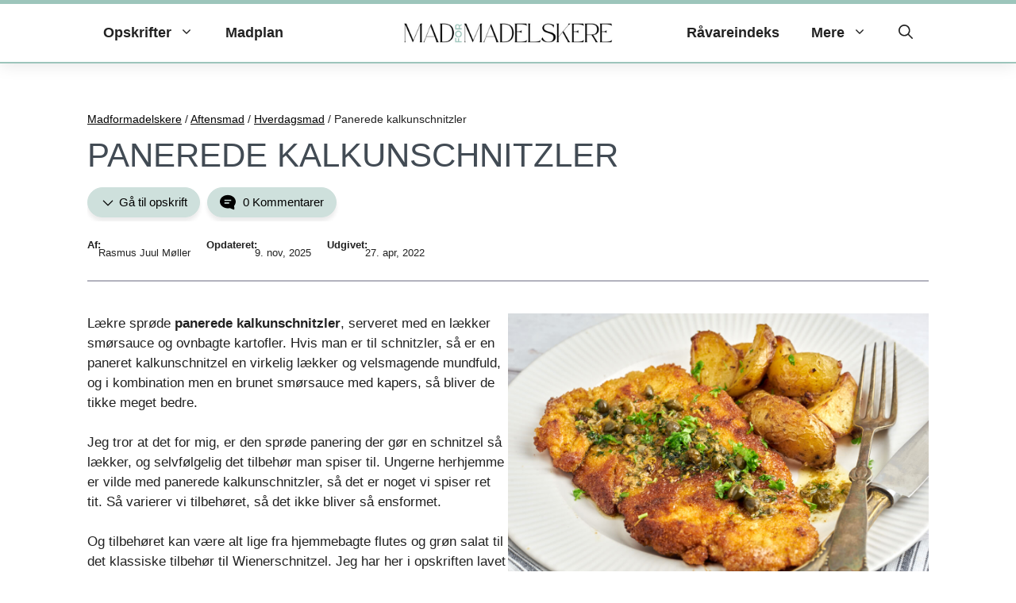

--- FILE ---
content_type: text/html; charset=UTF-8
request_url: https://www.madformadelskere.dk/panerede-kalkunschnitzler/
body_size: 126791
content:
<!DOCTYPE html>
<html lang="da-DK">
<head><meta charset="UTF-8"><script>if(navigator.userAgent.match(/MSIE|Internet Explorer/i)||navigator.userAgent.match(/Trident\/7\..*?rv:11/i)){var href=document.location.href;if(!href.match(/[?&]nowprocket/)){if(href.indexOf("?")==-1){if(href.indexOf("#")==-1){document.location.href=href+"?nowprocket=1"}else{document.location.href=href.replace("#","?nowprocket=1#")}}else{if(href.indexOf("#")==-1){document.location.href=href+"&nowprocket=1"}else{document.location.href=href.replace("#","&nowprocket=1#")}}}}</script><script>(()=>{class RocketLazyLoadScripts{constructor(){this.v="2.0.4",this.userEvents=["keydown","keyup","mousedown","mouseup","mousemove","mouseover","mouseout","touchmove","touchstart","touchend","touchcancel","wheel","click","dblclick","input"],this.attributeEvents=["onblur","onclick","oncontextmenu","ondblclick","onfocus","onmousedown","onmouseenter","onmouseleave","onmousemove","onmouseout","onmouseover","onmouseup","onmousewheel","onscroll","onsubmit"]}async t(){this.i(),this.o(),/iP(ad|hone)/.test(navigator.userAgent)&&this.h(),this.u(),this.l(this),this.m(),this.k(this),this.p(this),this._(),await Promise.all([this.R(),this.L()]),this.lastBreath=Date.now(),this.S(this),this.P(),this.D(),this.O(),this.M(),await this.C(this.delayedScripts.normal),await this.C(this.delayedScripts.defer),await this.C(this.delayedScripts.async),await this.T(),await this.F(),await this.j(),await this.A(),window.dispatchEvent(new Event("rocket-allScriptsLoaded")),this.everythingLoaded=!0,this.lastTouchEnd&&await new Promise(t=>setTimeout(t,500-Date.now()+this.lastTouchEnd)),this.I(),this.H(),this.U(),this.W()}i(){this.CSPIssue=sessionStorage.getItem("rocketCSPIssue"),document.addEventListener("securitypolicyviolation",t=>{this.CSPIssue||"script-src-elem"!==t.violatedDirective||"data"!==t.blockedURI||(this.CSPIssue=!0,sessionStorage.setItem("rocketCSPIssue",!0))},{isRocket:!0})}o(){window.addEventListener("pageshow",t=>{this.persisted=t.persisted,this.realWindowLoadedFired=!0},{isRocket:!0}),window.addEventListener("pagehide",()=>{this.onFirstUserAction=null},{isRocket:!0})}h(){let t;function e(e){t=e}window.addEventListener("touchstart",e,{isRocket:!0}),window.addEventListener("touchend",function i(o){o.changedTouches[0]&&t.changedTouches[0]&&Math.abs(o.changedTouches[0].pageX-t.changedTouches[0].pageX)<10&&Math.abs(o.changedTouches[0].pageY-t.changedTouches[0].pageY)<10&&o.timeStamp-t.timeStamp<200&&(window.removeEventListener("touchstart",e,{isRocket:!0}),window.removeEventListener("touchend",i,{isRocket:!0}),"INPUT"===o.target.tagName&&"text"===o.target.type||(o.target.dispatchEvent(new TouchEvent("touchend",{target:o.target,bubbles:!0})),o.target.dispatchEvent(new MouseEvent("mouseover",{target:o.target,bubbles:!0})),o.target.dispatchEvent(new PointerEvent("click",{target:o.target,bubbles:!0,cancelable:!0,detail:1,clientX:o.changedTouches[0].clientX,clientY:o.changedTouches[0].clientY})),event.preventDefault()))},{isRocket:!0})}q(t){this.userActionTriggered||("mousemove"!==t.type||this.firstMousemoveIgnored?"keyup"===t.type||"mouseover"===t.type||"mouseout"===t.type||(this.userActionTriggered=!0,this.onFirstUserAction&&this.onFirstUserAction()):this.firstMousemoveIgnored=!0),"click"===t.type&&t.preventDefault(),t.stopPropagation(),t.stopImmediatePropagation(),"touchstart"===this.lastEvent&&"touchend"===t.type&&(this.lastTouchEnd=Date.now()),"click"===t.type&&(this.lastTouchEnd=0),this.lastEvent=t.type,t.composedPath&&t.composedPath()[0].getRootNode()instanceof ShadowRoot&&(t.rocketTarget=t.composedPath()[0]),this.savedUserEvents.push(t)}u(){this.savedUserEvents=[],this.userEventHandler=this.q.bind(this),this.userEvents.forEach(t=>window.addEventListener(t,this.userEventHandler,{passive:!1,isRocket:!0})),document.addEventListener("visibilitychange",this.userEventHandler,{isRocket:!0})}U(){this.userEvents.forEach(t=>window.removeEventListener(t,this.userEventHandler,{passive:!1,isRocket:!0})),document.removeEventListener("visibilitychange",this.userEventHandler,{isRocket:!0}),this.savedUserEvents.forEach(t=>{(t.rocketTarget||t.target).dispatchEvent(new window[t.constructor.name](t.type,t))})}m(){const t="return false",e=Array.from(this.attributeEvents,t=>"data-rocket-"+t),i="["+this.attributeEvents.join("],[")+"]",o="[data-rocket-"+this.attributeEvents.join("],[data-rocket-")+"]",s=(e,i,o)=>{o&&o!==t&&(e.setAttribute("data-rocket-"+i,o),e["rocket"+i]=new Function("event",o),e.setAttribute(i,t))};new MutationObserver(t=>{for(const n of t)"attributes"===n.type&&(n.attributeName.startsWith("data-rocket-")||this.everythingLoaded?n.attributeName.startsWith("data-rocket-")&&this.everythingLoaded&&this.N(n.target,n.attributeName.substring(12)):s(n.target,n.attributeName,n.target.getAttribute(n.attributeName))),"childList"===n.type&&n.addedNodes.forEach(t=>{if(t.nodeType===Node.ELEMENT_NODE)if(this.everythingLoaded)for(const i of[t,...t.querySelectorAll(o)])for(const t of i.getAttributeNames())e.includes(t)&&this.N(i,t.substring(12));else for(const e of[t,...t.querySelectorAll(i)])for(const t of e.getAttributeNames())this.attributeEvents.includes(t)&&s(e,t,e.getAttribute(t))})}).observe(document,{subtree:!0,childList:!0,attributeFilter:[...this.attributeEvents,...e]})}I(){this.attributeEvents.forEach(t=>{document.querySelectorAll("[data-rocket-"+t+"]").forEach(e=>{this.N(e,t)})})}N(t,e){const i=t.getAttribute("data-rocket-"+e);i&&(t.setAttribute(e,i),t.removeAttribute("data-rocket-"+e))}k(t){Object.defineProperty(HTMLElement.prototype,"onclick",{get(){return this.rocketonclick||null},set(e){this.rocketonclick=e,this.setAttribute(t.everythingLoaded?"onclick":"data-rocket-onclick","this.rocketonclick(event)")}})}S(t){function e(e,i){let o=e[i];e[i]=null,Object.defineProperty(e,i,{get:()=>o,set(s){t.everythingLoaded?o=s:e["rocket"+i]=o=s}})}e(document,"onreadystatechange"),e(window,"onload"),e(window,"onpageshow");try{Object.defineProperty(document,"readyState",{get:()=>t.rocketReadyState,set(e){t.rocketReadyState=e},configurable:!0}),document.readyState="loading"}catch(t){console.log("WPRocket DJE readyState conflict, bypassing")}}l(t){this.originalAddEventListener=EventTarget.prototype.addEventListener,this.originalRemoveEventListener=EventTarget.prototype.removeEventListener,this.savedEventListeners=[],EventTarget.prototype.addEventListener=function(e,i,o){o&&o.isRocket||!t.B(e,this)&&!t.userEvents.includes(e)||t.B(e,this)&&!t.userActionTriggered||e.startsWith("rocket-")||t.everythingLoaded?t.originalAddEventListener.call(this,e,i,o):(t.savedEventListeners.push({target:this,remove:!1,type:e,func:i,options:o}),"mouseenter"!==e&&"mouseleave"!==e||t.originalAddEventListener.call(this,e,t.savedUserEvents.push,o))},EventTarget.prototype.removeEventListener=function(e,i,o){o&&o.isRocket||!t.B(e,this)&&!t.userEvents.includes(e)||t.B(e,this)&&!t.userActionTriggered||e.startsWith("rocket-")||t.everythingLoaded?t.originalRemoveEventListener.call(this,e,i,o):t.savedEventListeners.push({target:this,remove:!0,type:e,func:i,options:o})}}J(t,e){this.savedEventListeners=this.savedEventListeners.filter(i=>{let o=i.type,s=i.target||window;return e!==o||t!==s||(this.B(o,s)&&(i.type="rocket-"+o),this.$(i),!1)})}H(){EventTarget.prototype.addEventListener=this.originalAddEventListener,EventTarget.prototype.removeEventListener=this.originalRemoveEventListener,this.savedEventListeners.forEach(t=>this.$(t))}$(t){t.remove?this.originalRemoveEventListener.call(t.target,t.type,t.func,t.options):this.originalAddEventListener.call(t.target,t.type,t.func,t.options)}p(t){let e;function i(e){return t.everythingLoaded?e:e.split(" ").map(t=>"load"===t||t.startsWith("load.")?"rocket-jquery-load":t).join(" ")}function o(o){function s(e){const s=o.fn[e];o.fn[e]=o.fn.init.prototype[e]=function(){return this[0]===window&&t.userActionTriggered&&("string"==typeof arguments[0]||arguments[0]instanceof String?arguments[0]=i(arguments[0]):"object"==typeof arguments[0]&&Object.keys(arguments[0]).forEach(t=>{const e=arguments[0][t];delete arguments[0][t],arguments[0][i(t)]=e})),s.apply(this,arguments),this}}if(o&&o.fn&&!t.allJQueries.includes(o)){const e={DOMContentLoaded:[],"rocket-DOMContentLoaded":[]};for(const t in e)document.addEventListener(t,()=>{e[t].forEach(t=>t())},{isRocket:!0});o.fn.ready=o.fn.init.prototype.ready=function(i){function s(){parseInt(o.fn.jquery)>2?setTimeout(()=>i.bind(document)(o)):i.bind(document)(o)}return"function"==typeof i&&(t.realDomReadyFired?!t.userActionTriggered||t.fauxDomReadyFired?s():e["rocket-DOMContentLoaded"].push(s):e.DOMContentLoaded.push(s)),o([])},s("on"),s("one"),s("off"),t.allJQueries.push(o)}e=o}t.allJQueries=[],o(window.jQuery),Object.defineProperty(window,"jQuery",{get:()=>e,set(t){o(t)}})}P(){const t=new Map;document.write=document.writeln=function(e){const i=document.currentScript,o=document.createRange(),s=i.parentElement;let n=t.get(i);void 0===n&&(n=i.nextSibling,t.set(i,n));const c=document.createDocumentFragment();o.setStart(c,0),c.appendChild(o.createContextualFragment(e)),s.insertBefore(c,n)}}async R(){return new Promise(t=>{this.userActionTriggered?t():this.onFirstUserAction=t})}async L(){return new Promise(t=>{document.addEventListener("DOMContentLoaded",()=>{this.realDomReadyFired=!0,t()},{isRocket:!0})})}async j(){return this.realWindowLoadedFired?Promise.resolve():new Promise(t=>{window.addEventListener("load",t,{isRocket:!0})})}M(){this.pendingScripts=[];this.scriptsMutationObserver=new MutationObserver(t=>{for(const e of t)e.addedNodes.forEach(t=>{"SCRIPT"!==t.tagName||t.noModule||t.isWPRocket||this.pendingScripts.push({script:t,promise:new Promise(e=>{const i=()=>{const i=this.pendingScripts.findIndex(e=>e.script===t);i>=0&&this.pendingScripts.splice(i,1),e()};t.addEventListener("load",i,{isRocket:!0}),t.addEventListener("error",i,{isRocket:!0}),setTimeout(i,1e3)})})})}),this.scriptsMutationObserver.observe(document,{childList:!0,subtree:!0})}async F(){await this.X(),this.pendingScripts.length?(await this.pendingScripts[0].promise,await this.F()):this.scriptsMutationObserver.disconnect()}D(){this.delayedScripts={normal:[],async:[],defer:[]},document.querySelectorAll("script[type$=rocketlazyloadscript]").forEach(t=>{t.hasAttribute("data-rocket-src")?t.hasAttribute("async")&&!1!==t.async?this.delayedScripts.async.push(t):t.hasAttribute("defer")&&!1!==t.defer||"module"===t.getAttribute("data-rocket-type")?this.delayedScripts.defer.push(t):this.delayedScripts.normal.push(t):this.delayedScripts.normal.push(t)})}async _(){await this.L();let t=[];document.querySelectorAll("script[type$=rocketlazyloadscript][data-rocket-src]").forEach(e=>{let i=e.getAttribute("data-rocket-src");if(i&&!i.startsWith("data:")){i.startsWith("//")&&(i=location.protocol+i);try{const o=new URL(i).origin;o!==location.origin&&t.push({src:o,crossOrigin:e.crossOrigin||"module"===e.getAttribute("data-rocket-type")})}catch(t){}}}),t=[...new Map(t.map(t=>[JSON.stringify(t),t])).values()],this.Y(t,"preconnect")}async G(t){if(await this.K(),!0!==t.noModule||!("noModule"in HTMLScriptElement.prototype))return new Promise(e=>{let i;function o(){(i||t).setAttribute("data-rocket-status","executed"),e()}try{if(navigator.userAgent.includes("Firefox/")||""===navigator.vendor||this.CSPIssue)i=document.createElement("script"),[...t.attributes].forEach(t=>{let e=t.nodeName;"type"!==e&&("data-rocket-type"===e&&(e="type"),"data-rocket-src"===e&&(e="src"),i.setAttribute(e,t.nodeValue))}),t.text&&(i.text=t.text),t.nonce&&(i.nonce=t.nonce),i.hasAttribute("src")?(i.addEventListener("load",o,{isRocket:!0}),i.addEventListener("error",()=>{i.setAttribute("data-rocket-status","failed-network"),e()},{isRocket:!0}),setTimeout(()=>{i.isConnected||e()},1)):(i.text=t.text,o()),i.isWPRocket=!0,t.parentNode.replaceChild(i,t);else{const i=t.getAttribute("data-rocket-type"),s=t.getAttribute("data-rocket-src");i?(t.type=i,t.removeAttribute("data-rocket-type")):t.removeAttribute("type"),t.addEventListener("load",o,{isRocket:!0}),t.addEventListener("error",i=>{this.CSPIssue&&i.target.src.startsWith("data:")?(console.log("WPRocket: CSP fallback activated"),t.removeAttribute("src"),this.G(t).then(e)):(t.setAttribute("data-rocket-status","failed-network"),e())},{isRocket:!0}),s?(t.fetchPriority="high",t.removeAttribute("data-rocket-src"),t.src=s):t.src="data:text/javascript;base64,"+window.btoa(unescape(encodeURIComponent(t.text)))}}catch(i){t.setAttribute("data-rocket-status","failed-transform"),e()}});t.setAttribute("data-rocket-status","skipped")}async C(t){const e=t.shift();return e?(e.isConnected&&await this.G(e),this.C(t)):Promise.resolve()}O(){this.Y([...this.delayedScripts.normal,...this.delayedScripts.defer,...this.delayedScripts.async],"preload")}Y(t,e){this.trash=this.trash||[];let i=!0;var o=document.createDocumentFragment();t.forEach(t=>{const s=t.getAttribute&&t.getAttribute("data-rocket-src")||t.src;if(s&&!s.startsWith("data:")){const n=document.createElement("link");n.href=s,n.rel=e,"preconnect"!==e&&(n.as="script",n.fetchPriority=i?"high":"low"),t.getAttribute&&"module"===t.getAttribute("data-rocket-type")&&(n.crossOrigin=!0),t.crossOrigin&&(n.crossOrigin=t.crossOrigin),t.integrity&&(n.integrity=t.integrity),t.nonce&&(n.nonce=t.nonce),o.appendChild(n),this.trash.push(n),i=!1}}),document.head.appendChild(o)}W(){this.trash.forEach(t=>t.remove())}async T(){try{document.readyState="interactive"}catch(t){}this.fauxDomReadyFired=!0;try{await this.K(),this.J(document,"readystatechange"),document.dispatchEvent(new Event("rocket-readystatechange")),await this.K(),document.rocketonreadystatechange&&document.rocketonreadystatechange(),await this.K(),this.J(document,"DOMContentLoaded"),document.dispatchEvent(new Event("rocket-DOMContentLoaded")),await this.K(),this.J(window,"DOMContentLoaded"),window.dispatchEvent(new Event("rocket-DOMContentLoaded"))}catch(t){console.error(t)}}async A(){try{document.readyState="complete"}catch(t){}try{await this.K(),this.J(document,"readystatechange"),document.dispatchEvent(new Event("rocket-readystatechange")),await this.K(),document.rocketonreadystatechange&&document.rocketonreadystatechange(),await this.K(),this.J(window,"load"),window.dispatchEvent(new Event("rocket-load")),await this.K(),window.rocketonload&&window.rocketonload(),await this.K(),this.allJQueries.forEach(t=>t(window).trigger("rocket-jquery-load")),await this.K(),this.J(window,"pageshow");const t=new Event("rocket-pageshow");t.persisted=this.persisted,window.dispatchEvent(t),await this.K(),window.rocketonpageshow&&window.rocketonpageshow({persisted:this.persisted})}catch(t){console.error(t)}}async K(){Date.now()-this.lastBreath>45&&(await this.X(),this.lastBreath=Date.now())}async X(){return document.hidden?new Promise(t=>setTimeout(t)):new Promise(t=>requestAnimationFrame(t))}B(t,e){return e===document&&"readystatechange"===t||(e===document&&"DOMContentLoaded"===t||(e===window&&"DOMContentLoaded"===t||(e===window&&"load"===t||e===window&&"pageshow"===t)))}static run(){(new RocketLazyLoadScripts).t()}}RocketLazyLoadScripts.run()})();</script>
	
	<meta name='robots' content='index, follow, max-image-preview:large, max-snippet:-1, max-video-preview:-1' />
	<style></style>
	<meta name="viewport" content="width=device-width, initial-scale=1">
	<!-- This site is optimized with the Yoast SEO plugin v26.7 - https://yoast.com/wordpress/plugins/seo/ -->
	<title>Panerede kalkunschnitzler - Sprøde kalkunschnitzler på pande</title>
<link data-rocket-prefetch href="https://pagead2.googlesyndication.com" rel="dns-prefetch">
<link data-rocket-prefetch href="https://s0.2mdn.net" rel="dns-prefetch">
<link data-rocket-prefetch href="https://assets.pinterest.com" rel="dns-prefetch">
<link data-rocket-prefetch href="https://macro.adnami.io" rel="dns-prefetch">
<link data-rocket-prefetch href="https://www.googletagmanager.com" rel="dns-prefetch">
<link data-rocket-prefetch href="https://pxl.host" rel="dns-prefetch">
<link data-rocket-prefetch href="https://video.seenthis.se" rel="dns-prefetch">
<link data-rocket-prefetch href="https://cdn.adnuntius.com" rel="dns-prefetch">
<link data-rocket-prefetch href="https://securepubads.g.doubleclick.net" rel="dns-prefetch">
<link data-rocket-prefetch href="https://cncptx.com" rel="dns-prefetch">
<link data-rocket-prefetch href="https://cdn.bluebillywig.com" rel="dns-prefetch">
<link data-rocket-prefetch href="https://www.gstatic.com" rel="dns-prefetch">
<link data-rocket-prefetch href="https://imasdk.googleapis.com" rel="dns-prefetch">
<link data-rocket-prefetch href="https://f.convertkit.com" rel="dns-prefetch">
<link data-rocket-prefetch href="https://cdn.privacy-mgmt.com" rel="dns-prefetch">
<style id="wpr-usedcss">img:is([sizes=auto i],[sizes^="auto," i]){contain-intrinsic-size:3000px 1500px}img.emoji{display:inline!important;border:none!important;box-shadow:none!important;height:1em!important;width:1em!important;margin:0 .07em!important;vertical-align:-.1em!important;background:0 0!important;padding:0!important}:where(.wp-block-button__link){border-radius:9999px;box-shadow:none;padding:calc(.667em + 2px) calc(1.333em + 2px);text-decoration:none}:root :where(.wp-block-button .wp-block-button__link.is-style-outline),:root :where(.wp-block-button.is-style-outline>.wp-block-button__link){border:2px solid;padding:.667em 1.333em}:root :where(.wp-block-button .wp-block-button__link.is-style-outline:not(.has-text-color)),:root :where(.wp-block-button.is-style-outline>.wp-block-button__link:not(.has-text-color)){color:currentColor}:root :where(.wp-block-button .wp-block-button__link.is-style-outline:not(.has-background)),:root :where(.wp-block-button.is-style-outline>.wp-block-button__link:not(.has-background)){background-color:initial;background-image:none}:where(.wp-block-calendar table:not(.has-background) th){background:#ddd}.wp-block-columns{align-items:normal!important;box-sizing:border-box;display:flex;flex-wrap:wrap!important}@media (min-width:782px){.wp-block-columns{flex-wrap:nowrap!important}}@media (max-width:781px){.wp-block-columns:not(.is-not-stacked-on-mobile)>.wp-block-column{flex-basis:100%!important}}@media (min-width:782px){.wp-block-columns:not(.is-not-stacked-on-mobile)>.wp-block-column{flex-basis:0;flex-grow:1}.wp-block-columns:not(.is-not-stacked-on-mobile)>.wp-block-column[style*=flex-basis]{flex-grow:0}}:where(.wp-block-columns){margin-bottom:1.75em}:where(.wp-block-columns.has-background){padding:1.25em 2.375em}.wp-block-column{flex-grow:1;min-width:0;overflow-wrap:break-word;word-break:break-word}:where(.wp-block-post-comments input[type=submit]){border:none}:where(.wp-block-cover-image:not(.has-text-color)),:where(.wp-block-cover:not(.has-text-color)){color:#fff}:where(.wp-block-cover-image.is-light:not(.has-text-color)),:where(.wp-block-cover.is-light:not(.has-text-color)){color:#000}:root :where(.wp-block-cover h1:not(.has-text-color)),:root :where(.wp-block-cover h2:not(.has-text-color)),:root :where(.wp-block-cover h3:not(.has-text-color)),:root :where(.wp-block-cover h4:not(.has-text-color)),:root :where(.wp-block-cover h5:not(.has-text-color)),:root :where(.wp-block-cover h6:not(.has-text-color)),:root :where(.wp-block-cover p:not(.has-text-color)){color:inherit}:where(.wp-block-file){margin-bottom:1.5em}:where(.wp-block-file__button){border-radius:2em;display:inline-block;padding:.5em 1em}:where(.wp-block-file__button):is(a):active,:where(.wp-block-file__button):is(a):focus,:where(.wp-block-file__button):is(a):hover,:where(.wp-block-file__button):is(a):visited{box-shadow:none;color:#fff;opacity:.85;text-decoration:none}.wp-block-group{box-sizing:border-box}:where(.wp-block-group.wp-block-group-is-layout-constrained){position:relative}h1.has-background,h2.has-background,h3.has-background{padding:1.25em 2.375em}.wp-block-image>a,.wp-block-image>figure>a{display:inline-block}.wp-block-image img{box-sizing:border-box;height:auto;max-width:100%;vertical-align:bottom}.wp-block-image[style*=border-radius] img,.wp-block-image[style*=border-radius]>a{border-radius:inherit}.wp-block-image.aligncenter{text-align:center}.wp-block-image.alignfull>a{width:100%}.wp-block-image.alignfull img{height:auto;width:100%}.wp-block-image .aligncenter,.wp-block-image.aligncenter{display:table}.wp-block-image .aligncenter{margin-left:auto;margin-right:auto}.wp-block-image :where(figcaption){margin-bottom:1em;margin-top:.5em}:root :where(.wp-block-image.is-style-rounded img,.wp-block-image .is-style-rounded img){border-radius:9999px}.wp-block-image figure{margin:0}@keyframes show-content-image{0%{visibility:hidden}99%{visibility:hidden}to{visibility:visible}}:where(.wp-block-latest-comments:not([style*=line-height] .wp-block-latest-comments__comment)){line-height:1.1}:where(.wp-block-latest-comments:not([style*=line-height] .wp-block-latest-comments__comment-excerpt p)){line-height:1.8}:root :where(.wp-block-latest-posts.is-grid){padding:0}:root :where(.wp-block-latest-posts.wp-block-latest-posts__list){padding-left:0}ol,ul{box-sizing:border-box}:root :where(.wp-block-list.has-background){padding:1.25em 2.375em}:where(.wp-block-navigation.has-background .wp-block-navigation-item a:not(.wp-element-button)),:where(.wp-block-navigation.has-background .wp-block-navigation-submenu a:not(.wp-element-button)){padding:.5em 1em}:where(.wp-block-navigation .wp-block-navigation__submenu-container .wp-block-navigation-item a:not(.wp-element-button)),:where(.wp-block-navigation .wp-block-navigation__submenu-container .wp-block-navigation-submenu a:not(.wp-element-button)),:where(.wp-block-navigation .wp-block-navigation__submenu-container .wp-block-navigation-submenu button.wp-block-navigation-item__content),:where(.wp-block-navigation .wp-block-navigation__submenu-container .wp-block-pages-list__item button.wp-block-navigation-item__content){padding:.5em 1em}:root :where(p.has-background){padding:1.25em 2.375em}:where(p.has-text-color:not(.has-link-color)) a{color:inherit}:where(.wp-block-post-comments-form) input:not([type=submit]),:where(.wp-block-post-comments-form) textarea{border:1px solid #949494;font-family:inherit;font-size:1em}:where(.wp-block-post-comments-form) input:where(:not([type=submit]):not([type=checkbox])),:where(.wp-block-post-comments-form) textarea{padding:calc(.667em + 2px)}:where(.wp-block-post-excerpt){box-sizing:border-box;margin-bottom:var(--wp--style--block-gap);margin-top:var(--wp--style--block-gap)}.wp-block-post-featured-image{margin-left:0;margin-right:0}.wp-block-post-featured-image a{display:block;height:100%}.wp-block-post-featured-image :where(img){box-sizing:border-box;height:auto;max-width:100%;vertical-align:bottom;width:100%}.wp-block-post-featured-image.alignfull img{width:100%}.wp-block-post-featured-image{position:relative}.wp-block-post-featured-image:where(.alignleft,.alignright){width:100%}:where(.wp-block-preformatted.has-background){padding:1.25em 2.375em}:where(.wp-block-search__button){border:1px solid #ccc;padding:6px 10px}.wp-block-search__inside-wrapper{display:flex;flex:auto;flex-wrap:nowrap;max-width:100%}.wp-block-search__label{width:100%}.wp-block-search__input{appearance:none;border:1px solid #949494;flex-grow:1;margin-left:0;margin-right:0;min-width:3rem;padding:8px;text-decoration:unset!important}:where(.wp-block-search__input){font-family:inherit;font-size:inherit;font-style:inherit;font-weight:inherit;letter-spacing:inherit;line-height:inherit;text-transform:inherit}:where(.wp-block-search__button-inside .wp-block-search__inside-wrapper){border:1px solid #949494;box-sizing:border-box;padding:4px}:where(.wp-block-search__button-inside .wp-block-search__inside-wrapper) .wp-block-search__input{border:none;border-radius:0;padding:0 4px}:where(.wp-block-search__button-inside .wp-block-search__inside-wrapper) .wp-block-search__input:focus{outline:0}:where(.wp-block-search__button-inside .wp-block-search__inside-wrapper) :where(.wp-block-search__button){padding:4px 8px}.wp-block-search.aligncenter .wp-block-search__inside-wrapper{margin:auto}.wp-block-separator{border:none;border-top:2px solid}:root :where(.wp-block-separator.is-style-dots){height:auto;line-height:1;text-align:center}:root :where(.wp-block-separator.is-style-dots):before{color:currentColor;content:"···";font-family:serif;font-size:1.5em;letter-spacing:2em;padding-left:2em}:root :where(.wp-block-site-logo.is-style-rounded){border-radius:9999px}.wp-block-social-links{background:0 0;box-sizing:border-box;margin-left:0;padding-left:0;padding-right:0;text-indent:0}.wp-block-social-links .wp-social-link a,.wp-block-social-links .wp-social-link a:hover{border-bottom:0;box-shadow:none;text-decoration:none}.wp-block-social-links .wp-social-link svg{height:1em;width:1em}.wp-block-social-links .wp-social-link span:not(.screen-reader-text){font-size:.65em;margin-left:.5em;margin-right:.5em}.wp-block-social-links{font-size:24px}.wp-block-social-links.has-large-icon-size{font-size:36px}.wp-block-social-links.aligncenter{display:flex;justify-content:center}.wp-block-social-link{border-radius:9999px;display:block;height:auto}@media not (prefers-reduced-motion){.wp-block-image img.hide{visibility:hidden}.wp-block-image img.show{animation:.4s show-content-image}.wp-block-social-link{transition:transform .1s ease}}.wp-block-social-link a{align-items:center;display:flex;line-height:0}.wp-block-social-link:hover{transform:scale(1.1)}.wp-block-social-links .wp-block-social-link.wp-social-link{display:inline-block;margin:0;padding:0}.wp-block-social-links .wp-block-social-link.wp-social-link .wp-block-social-link-anchor,.wp-block-social-links .wp-block-social-link.wp-social-link .wp-block-social-link-anchor svg,.wp-block-social-links .wp-block-social-link.wp-social-link .wp-block-social-link-anchor:active,.wp-block-social-links .wp-block-social-link.wp-social-link .wp-block-social-link-anchor:hover,.wp-block-social-links .wp-block-social-link.wp-social-link .wp-block-social-link-anchor:visited{color:currentColor;fill:currentColor}:where(.wp-block-social-links:not(.is-style-logos-only)) .wp-social-link{background-color:#f0f0f0;color:#444}:where(.wp-block-social-links:not(.is-style-logos-only)) .wp-social-link-amazon{background-color:#f90;color:#fff}:where(.wp-block-social-links:not(.is-style-logos-only)) .wp-social-link-bandcamp{background-color:#1ea0c3;color:#fff}:where(.wp-block-social-links:not(.is-style-logos-only)) .wp-social-link-behance{background-color:#0757fe;color:#fff}:where(.wp-block-social-links:not(.is-style-logos-only)) .wp-social-link-bluesky{background-color:#0a7aff;color:#fff}:where(.wp-block-social-links:not(.is-style-logos-only)) .wp-social-link-codepen{background-color:#1e1f26;color:#fff}:where(.wp-block-social-links:not(.is-style-logos-only)) .wp-social-link-deviantart{background-color:#02e49b;color:#fff}:where(.wp-block-social-links:not(.is-style-logos-only)) .wp-social-link-discord{background-color:#5865f2;color:#fff}:where(.wp-block-social-links:not(.is-style-logos-only)) .wp-social-link-dribbble{background-color:#e94c89;color:#fff}:where(.wp-block-social-links:not(.is-style-logos-only)) .wp-social-link-dropbox{background-color:#4280ff;color:#fff}:where(.wp-block-social-links:not(.is-style-logos-only)) .wp-social-link-etsy{background-color:#f45800;color:#fff}:where(.wp-block-social-links:not(.is-style-logos-only)) .wp-social-link-facebook{background-color:#0866ff;color:#fff}:where(.wp-block-social-links:not(.is-style-logos-only)) .wp-social-link-fivehundredpx{background-color:#000;color:#fff}:where(.wp-block-social-links:not(.is-style-logos-only)) .wp-social-link-flickr{background-color:#0461dd;color:#fff}:where(.wp-block-social-links:not(.is-style-logos-only)) .wp-social-link-foursquare{background-color:#e65678;color:#fff}:where(.wp-block-social-links:not(.is-style-logos-only)) .wp-social-link-github{background-color:#24292d;color:#fff}:where(.wp-block-social-links:not(.is-style-logos-only)) .wp-social-link-goodreads{background-color:#eceadd;color:#382110}:where(.wp-block-social-links:not(.is-style-logos-only)) .wp-social-link-google{background-color:#ea4434;color:#fff}:where(.wp-block-social-links:not(.is-style-logos-only)) .wp-social-link-gravatar{background-color:#1d4fc4;color:#fff}:where(.wp-block-social-links:not(.is-style-logos-only)) .wp-social-link-instagram{background-color:#f00075;color:#fff}:where(.wp-block-social-links:not(.is-style-logos-only)) .wp-social-link-lastfm{background-color:#e21b24;color:#fff}:where(.wp-block-social-links:not(.is-style-logos-only)) .wp-social-link-linkedin{background-color:#0d66c2;color:#fff}:where(.wp-block-social-links:not(.is-style-logos-only)) .wp-social-link-mastodon{background-color:#3288d4;color:#fff}:where(.wp-block-social-links:not(.is-style-logos-only)) .wp-social-link-medium{background-color:#000;color:#fff}:where(.wp-block-social-links:not(.is-style-logos-only)) .wp-social-link-meetup{background-color:#f6405f;color:#fff}:where(.wp-block-social-links:not(.is-style-logos-only)) .wp-social-link-patreon{background-color:#000;color:#fff}:where(.wp-block-social-links:not(.is-style-logos-only)) .wp-social-link-pinterest{background-color:#e60122;color:#fff}:where(.wp-block-social-links:not(.is-style-logos-only)) .wp-social-link-pocket{background-color:#ef4155;color:#fff}:where(.wp-block-social-links:not(.is-style-logos-only)) .wp-social-link-reddit{background-color:#ff4500;color:#fff}:where(.wp-block-social-links:not(.is-style-logos-only)) .wp-social-link-skype{background-color:#0478d7;color:#fff}:where(.wp-block-social-links:not(.is-style-logos-only)) .wp-social-link-snapchat{background-color:#fefc00;color:#fff;stroke:#000}:where(.wp-block-social-links:not(.is-style-logos-only)) .wp-social-link-soundcloud{background-color:#ff5600;color:#fff}:where(.wp-block-social-links:not(.is-style-logos-only)) .wp-social-link-spotify{background-color:#1bd760;color:#fff}:where(.wp-block-social-links:not(.is-style-logos-only)) .wp-social-link-telegram{background-color:#2aabee;color:#fff}:where(.wp-block-social-links:not(.is-style-logos-only)) .wp-social-link-threads{background-color:#000;color:#fff}:where(.wp-block-social-links:not(.is-style-logos-only)) .wp-social-link-tiktok{background-color:#000;color:#fff}:where(.wp-block-social-links:not(.is-style-logos-only)) .wp-social-link-tumblr{background-color:#011835;color:#fff}:where(.wp-block-social-links:not(.is-style-logos-only)) .wp-social-link-twitch{background-color:#6440a4;color:#fff}:where(.wp-block-social-links:not(.is-style-logos-only)) .wp-social-link-twitter{background-color:#1da1f2;color:#fff}:where(.wp-block-social-links:not(.is-style-logos-only)) .wp-social-link-vimeo{background-color:#1eb7ea;color:#fff}:where(.wp-block-social-links:not(.is-style-logos-only)) .wp-social-link-vk{background-color:#4680c2;color:#fff}:where(.wp-block-social-links:not(.is-style-logos-only)) .wp-social-link-wordpress{background-color:#3499cd;color:#fff}:where(.wp-block-social-links:not(.is-style-logos-only)) .wp-social-link-whatsapp{background-color:#25d366;color:#fff}:where(.wp-block-social-links:not(.is-style-logos-only)) .wp-social-link-x{background-color:#000;color:#fff}:where(.wp-block-social-links:not(.is-style-logos-only)) .wp-social-link-yelp{background-color:#d32422;color:#fff}:where(.wp-block-social-links:not(.is-style-logos-only)) .wp-social-link-youtube{background-color:red;color:#fff}:where(.wp-block-social-links.is-style-logos-only) .wp-social-link{background:0 0}:where(.wp-block-social-links.is-style-logos-only) .wp-social-link svg{height:1.25em;width:1.25em}:where(.wp-block-social-links.is-style-logos-only) .wp-social-link-amazon{color:#f90}:where(.wp-block-social-links.is-style-logos-only) .wp-social-link-bandcamp{color:#1ea0c3}:where(.wp-block-social-links.is-style-logos-only) .wp-social-link-behance{color:#0757fe}:where(.wp-block-social-links.is-style-logos-only) .wp-social-link-bluesky{color:#0a7aff}:where(.wp-block-social-links.is-style-logos-only) .wp-social-link-codepen{color:#1e1f26}:where(.wp-block-social-links.is-style-logos-only) .wp-social-link-deviantart{color:#02e49b}:where(.wp-block-social-links.is-style-logos-only) .wp-social-link-discord{color:#5865f2}:where(.wp-block-social-links.is-style-logos-only) .wp-social-link-dribbble{color:#e94c89}:where(.wp-block-social-links.is-style-logos-only) .wp-social-link-dropbox{color:#4280ff}:where(.wp-block-social-links.is-style-logos-only) .wp-social-link-etsy{color:#f45800}:where(.wp-block-social-links.is-style-logos-only) .wp-social-link-facebook{color:#0866ff}:where(.wp-block-social-links.is-style-logos-only) .wp-social-link-fivehundredpx{color:#000}:where(.wp-block-social-links.is-style-logos-only) .wp-social-link-flickr{color:#0461dd}:where(.wp-block-social-links.is-style-logos-only) .wp-social-link-foursquare{color:#e65678}:where(.wp-block-social-links.is-style-logos-only) .wp-social-link-github{color:#24292d}:where(.wp-block-social-links.is-style-logos-only) .wp-social-link-goodreads{color:#382110}:where(.wp-block-social-links.is-style-logos-only) .wp-social-link-google{color:#ea4434}:where(.wp-block-social-links.is-style-logos-only) .wp-social-link-gravatar{color:#1d4fc4}:where(.wp-block-social-links.is-style-logos-only) .wp-social-link-instagram{color:#f00075}:where(.wp-block-social-links.is-style-logos-only) .wp-social-link-lastfm{color:#e21b24}:where(.wp-block-social-links.is-style-logos-only) .wp-social-link-linkedin{color:#0d66c2}:where(.wp-block-social-links.is-style-logos-only) .wp-social-link-mastodon{color:#3288d4}:where(.wp-block-social-links.is-style-logos-only) .wp-social-link-medium{color:#000}:where(.wp-block-social-links.is-style-logos-only) .wp-social-link-meetup{color:#f6405f}:where(.wp-block-social-links.is-style-logos-only) .wp-social-link-patreon{color:#000}:where(.wp-block-social-links.is-style-logos-only) .wp-social-link-pinterest{color:#e60122}:where(.wp-block-social-links.is-style-logos-only) .wp-social-link-pocket{color:#ef4155}:where(.wp-block-social-links.is-style-logos-only) .wp-social-link-reddit{color:#ff4500}:where(.wp-block-social-links.is-style-logos-only) .wp-social-link-skype{color:#0478d7}:where(.wp-block-social-links.is-style-logos-only) .wp-social-link-snapchat{color:#fff;stroke:#000}:where(.wp-block-social-links.is-style-logos-only) .wp-social-link-soundcloud{color:#ff5600}:where(.wp-block-social-links.is-style-logos-only) .wp-social-link-spotify{color:#1bd760}:where(.wp-block-social-links.is-style-logos-only) .wp-social-link-telegram{color:#2aabee}:where(.wp-block-social-links.is-style-logos-only) .wp-social-link-threads{color:#000}:where(.wp-block-social-links.is-style-logos-only) .wp-social-link-tiktok{color:#000}:where(.wp-block-social-links.is-style-logos-only) .wp-social-link-tumblr{color:#011835}:where(.wp-block-social-links.is-style-logos-only) .wp-social-link-twitch{color:#6440a4}:where(.wp-block-social-links.is-style-logos-only) .wp-social-link-twitter{color:#1da1f2}:where(.wp-block-social-links.is-style-logos-only) .wp-social-link-vimeo{color:#1eb7ea}:where(.wp-block-social-links.is-style-logos-only) .wp-social-link-vk{color:#4680c2}:where(.wp-block-social-links.is-style-logos-only) .wp-social-link-whatsapp{color:#25d366}:where(.wp-block-social-links.is-style-logos-only) .wp-social-link-wordpress{color:#3499cd}:where(.wp-block-social-links.is-style-logos-only) .wp-social-link-x{color:#000}:where(.wp-block-social-links.is-style-logos-only) .wp-social-link-yelp{color:#d32422}:where(.wp-block-social-links.is-style-logos-only) .wp-social-link-youtube{color:red}:root :where(.wp-block-social-links .wp-social-link a){padding:.25em}:root :where(.wp-block-social-links.is-style-logos-only .wp-social-link a){padding:0}:root :where(.wp-block-social-links.is-style-pill-shape .wp-social-link a){padding-left:.6666666667em;padding-right:.6666666667em}.wp-block-spacer{clear:both}:root :where(.wp-block-tag-cloud.is-style-outline){display:flex;flex-wrap:wrap;gap:1ch}:root :where(.wp-block-tag-cloud.is-style-outline a){border:1px solid;font-size:unset!important;margin-right:0;padding:1ch 2ch;text-decoration:none!important}:root :where(.wp-block-table-of-contents){box-sizing:border-box}:where(.wp-block-term-description){box-sizing:border-box;margin-bottom:var(--wp--style--block-gap);margin-top:var(--wp--style--block-gap)}:where(pre.wp-block-verse){font-family:inherit}.entry-content{counter-reset:footnotes}:root{--wp--preset--font-size--normal:16px;--wp--preset--font-size--huge:42px}.has-text-align-center{text-align:center}.has-text-align-left{text-align:left}.aligncenter{clear:both}.screen-reader-text{border:0;clip-path:inset(50%);height:1px;margin:-1px;overflow:hidden;padding:0;position:absolute;width:1px;word-wrap:normal!important}.screen-reader-text:focus{background-color:#ddd;clip-path:none;color:#444;display:block;font-size:1em;height:auto;left:5px;line-height:normal;padding:15px 23px 14px;text-decoration:none;top:5px;width:auto;z-index:100000}html :where(.has-border-color){border-style:solid}html :where([style*=border-top-color]){border-top-style:solid}html :where([style*=border-right-color]){border-right-style:solid}html :where([style*=border-bottom-color]){border-bottom-style:solid}html :where([style*=border-left-color]){border-left-style:solid}html :where([style*=border-width]){border-style:solid}html :where([style*=border-top-width]){border-top-style:solid}html :where([style*=border-right-width]){border-right-style:solid}html :where([style*=border-bottom-width]){border-bottom-style:solid}html :where([style*=border-left-width]){border-left-style:solid}html :where(img[class*=wp-image-]){height:auto;max-width:100%}:where(figure){margin:0 0 1em}html :where(.is-position-sticky){--wp-admin--admin-bar--position-offset:var(--wp-admin--admin-bar--height,0px)}@media screen and (max-width:600px){html :where(.is-position-sticky){--wp-admin--admin-bar--position-offset:0px}}html{scroll-behavior:auto!important}.ib-toc-container .ib-toc-header{padding:10px 20px;display:flex;flex-direction:row;justify-content:space-between;align-items:center;cursor:pointer}.ib-toc-container .ib-toc-body{padding:20px}.ib-toc-container .ib-toc-anchors{margin:0;padding:0}.ib-toc-container .ib-toc-anchors ol,.ib-toc-container .ib-toc-anchors ul{padding-left:45px}.ib-toc-container .ib-toc-anchors li{margin-top:var(--listSpacing)}.ib-toc-container .ib-toc-anchors>li:first-of-type{margin-top:0}.ib-toc-container .ib-toc-anchors a{color:var(--linkColor)}.ib-toc-container ol{list-style:none!important;counter-reset:item}.ib-toc-container ol li{counter-increment:item}.ib-toc-container ol li:before{content:counters(item, ".") " ";display:inline-block;margin-right:.5em;text-align:right}.ib-toc-container ol.ib-toc-anchors>li:before{content:counters(item, ".") ". "}:root{--comment-rating-star-color:#343434}.wprm-comment-ratings-container svg .wprm-star-full{fill:var(--comment-rating-star-color)}.wprm-comment-ratings-container svg .wprm-star-empty{stroke:var(--comment-rating-star-color)}body:not(:hover) fieldset.wprm-comment-ratings-container:focus-within span{outline:#4d90fe solid 1px}.comment-form-wprm-rating{margin-bottom:20px;margin-top:5px;text-align:left}.comment-form-wprm-rating .wprm-rating-stars{display:inline-block;vertical-align:middle}fieldset.wprm-comment-ratings-container{background:0 0;border:0;display:inline-block;margin:0;padding:0;position:relative}fieldset.wprm-comment-ratings-container legend{left:0;opacity:0;position:absolute}fieldset.wprm-comment-ratings-container br{display:none}fieldset.wprm-comment-ratings-container input[type=radio]{border:0;cursor:pointer;float:left;height:16px;margin:0!important;min-height:0;min-width:0;opacity:0;padding:0!important;width:16px}fieldset.wprm-comment-ratings-container input[type=radio]:first-child{margin-left:-16px}fieldset.wprm-comment-ratings-container span{font-size:0;height:16px;left:0;opacity:0;pointer-events:none;position:absolute;top:0;width:80px}fieldset.wprm-comment-ratings-container span svg{height:100%!important;width:100%!important}fieldset.wprm-comment-ratings-container input:checked+span,fieldset.wprm-comment-ratings-container input:hover+span{opacity:1}fieldset.wprm-comment-ratings-container input:hover+span~span{display:none}.rtl .comment-form-wprm-rating{text-align:right}.rtl fieldset.wprm-comment-ratings-container span{left:inherit;right:0}.rtl fieldset.wprm-comment-ratings-container span svg{transform:scaleX(-1)}:root{--wprm-popup-font-size:16px;--wprm-popup-background:#fff;--wprm-popup-title:#000;--wprm-popup-content:#444;--wprm-popup-button-background:#5a822b;--wprm-popup-button-text:#fff}html body.wprm-popup-modal-open{height:100%;left:0;overflow:visible;position:fixed;right:0;width:100%}.wprm-popup-modal{display:none}.wprm-popup-modal.is-open{display:block}.wprm-popup-modal__overlay{align-items:center;background:rgba(0,0,0,.6);bottom:0;display:flex;justify-content:center;left:0;overflow:hidden;position:fixed;right:0;top:0;touch-action:none;z-index:2147483646}.wprm-popup-modal__container{background-color:var(--wprm-popup-background);border-radius:4px;box-sizing:border-box;font-size:var(--wprm-popup-font-size);max-height:100vh;max-height:100dvh;max-width:100%;overflow-y:auto;padding:30px}.wprm-popup-modal__header{align-items:center;display:flex;justify-content:space-between;margin-bottom:10px}.wprm-popup-modal__title{box-sizing:border-box;color:var(--wprm-popup-title);font-size:1.2em;font-weight:600;line-height:1.25;margin-bottom:0;margin-top:0}.wprm-popup-modal__header .wprm-popup-modal__close{background:0 0;border:0;cursor:pointer;width:18px}.wprm-popup-modal__header .wprm-popup-modal__close:before{color:var(--wprm-popup-title);content:"✕";font-size:var(--wprm-popup-font-size)}.wprm-popup-modal__content{color:var(--wprm-popup-content);line-height:1.5}.wprm-popup-modal__content p{font-size:1em;line-height:1.5}.wprm-popup-modal__footer{margin-top:20px}.wprm-popup-modal__btn{-webkit-appearance:button;background-color:var(--wprm-popup-button-background);border-radius:.25em;border-style:none;border-width:0;color:var(--wprm-popup-button-text);cursor:pointer;font-size:1em;line-height:1.15;margin:0;overflow:visible;padding:.5em 1em;text-transform:none;will-change:transform;-moz-osx-font-smoothing:grayscale;-webkit-backface-visibility:hidden;backface-visibility:hidden;-webkit-transform:translateZ(0);transform:translateZ(0);transition:-webkit-transform .25s ease-out;transition:transform .25s ease-out;transition:transform .25s ease-out,-webkit-transform .25s ease-out}.wprm-popup-modal__btn:disabled{cursor:not-allowed;opacity:.3}.wprm-popup-modal__btn:not(:disabled):focus,.wprm-popup-modal__btn:not(:disabled):hover{-webkit-transform:scale(1.05);transform:scale(1.05)}@keyframes wprmPopupModalFadeIn{0%{opacity:0}to{opacity:1}}@keyframes wprmPopupModalFadeOut{0%{opacity:1}to{opacity:0}}@keyframes wprmPopupModalSlideIn{0%{transform:translateY(15%)}to{transform:translateY(0)}}@keyframes wprmPopupModalSlideOut{0%{transform:translateY(0)}to{transform:translateY(-10%)}}.wprm-popup-modal[aria-hidden=false] .wprm-popup-modal__overlay{animation:.3s cubic-bezier(0,0,.2,1) wprmPopupModalFadeIn}.wprm-popup-modal[aria-hidden=false] .wprm-popup-modal__container{animation:.3s cubic-bezier(0,0,.2,1) wprmPopupModalSlideIn}.wprm-popup-modal[aria-hidden=true] .wprm-popup-modal__overlay{animation:.3s cubic-bezier(0,0,.2,1) wprmPopupModalFadeOut}.wprm-popup-modal[aria-hidden=true] .wprm-popup-modal__container{animation:.3s cubic-bezier(0,0,.2,1) wprmPopupModalSlideOut}.wprm-popup-modal .wprm-popup-modal__container,.wprm-popup-modal .wprm-popup-modal__overlay{will-change:transform}.tippy-box[data-animation=fade][data-state=hidden]{opacity:0}[data-tippy-root]{max-width:calc(100vw - 10px)}.tippy-box{background-color:#333;border-radius:4px;color:#fff;font-size:14px;line-height:1.4;outline:0;position:relative;transition-property:transform,visibility,opacity;white-space:normal}.tippy-box[data-placement^=top]>.tippy-arrow{bottom:0}.tippy-box[data-placement^=top]>.tippy-arrow:before{border-top-color:initial;border-width:8px 8px 0;bottom:-7px;left:0;transform-origin:center top}.tippy-box[data-placement^=bottom]>.tippy-arrow{top:0}.tippy-box[data-placement^=bottom]>.tippy-arrow:before{border-bottom-color:initial;border-width:0 8px 8px;left:0;top:-7px;transform-origin:center bottom}.tippy-box[data-placement^=left]>.tippy-arrow{right:0}.tippy-box[data-placement^=left]>.tippy-arrow:before{border-left-color:initial;border-width:8px 0 8px 8px;right:-7px;transform-origin:center left}.tippy-box[data-placement^=right]>.tippy-arrow{left:0}.tippy-box[data-placement^=right]>.tippy-arrow:before{border-right-color:initial;border-width:8px 8px 8px 0;left:-7px;transform-origin:center right}.tippy-box[data-inertia][data-state=visible]{transition-timing-function:cubic-bezier(.54,1.5,.38,1.11)}.tippy-arrow{color:#333;height:16px;width:16px}.tippy-arrow:before{border-color:transparent;border-style:solid;content:"";position:absolute}.tippy-content{padding:5px 9px;position:relative;z-index:1}.tippy-box[data-theme=wprm] .tippy-content p:first-child{margin-top:0}.tippy-box[data-theme=wprm] .tippy-content p:last-child{margin-bottom:0}.tippy-box[data-theme~=wprm-variable]{background-color:var(--wprm-tippy-background)}.tippy-box[data-theme~=wprm-variable][data-placement^=top]>.tippy-arrow:before{border-top-color:var(--wprm-tippy-background)}.tippy-box[data-theme~=wprm-variable][data-placement^=bottom]>.tippy-arrow:before{border-bottom-color:var(--wprm-tippy-background)}.tippy-box[data-theme~=wprm-variable][data-placement^=left]>.tippy-arrow:before{border-left-color:var(--wprm-tippy-background)}.tippy-box[data-theme~=wprm-variable][data-placement^=right]>.tippy-arrow:before{border-right-color:var(--wprm-tippy-background)}.wprm-rating-star svg{display:inline;height:16px;margin:0;vertical-align:middle;width:16px}.wprm-loader{animation:1s ease-in-out infinite wprmSpin;-webkit-animation:1s ease-in-out infinite wprmSpin;border:2px solid hsla(0,0%,78%,.3);border-radius:50%;border-top-color:#444;display:inline-block;height:10px;width:10px}@keyframes wprmSpin{to{-webkit-transform:rotate(1turn)}}@-webkit-keyframes wprmSpin{to{-webkit-transform:rotate(1turn)}}.wprm-recipe-container{outline:0}.wprm-recipe{overflow:hidden;zoom:1;clear:both;text-align:left}.wprm-recipe *{box-sizing:border-box}.wprm-recipe ol,.wprm-recipe ul{-webkit-margin-before:0;-webkit-margin-after:0;-webkit-padding-start:0;margin:0;padding:0}.wprm-recipe li{font-size:1em;margin:0 0 0 32px;padding:0}.wprm-recipe p{font-size:1em;margin:0;padding:0}.wprm-recipe li,.wprm-recipe li.wprm-recipe-instruction{list-style-position:outside}.wprm-recipe li:before{display:none}.wprm-recipe h1,.wprm-recipe h2,.wprm-recipe h3{clear:none;font-variant:normal;letter-spacing:normal;margin:0;padding:0;text-transform:none}.wprm-recipe a.wprm-recipe-link,.wprm-recipe a.wprm-recipe-link:hover{-webkit-box-shadow:none;-moz-box-shadow:none;box-shadow:none}body:not(.wprm-print) .wprm-recipe p:first-letter{color:inherit;font-family:inherit;font-size:inherit;line-height:inherit;margin:inherit;padding:inherit}.rtl .wprm-recipe{text-align:right}.rtl .wprm-recipe li{margin:0 32px 0 0}.wprm-screen-reader-text{border:0;clip:rect(1px,1px,1px,1px);clip-path:inset(50%);height:1px;margin:-1px;overflow:hidden;padding:0;position:absolute!important;width:1px;word-wrap:normal!important}.wprm-call-to-action.wprm-call-to-action-simple{align-items:center;display:flex;gap:20px;justify-content:center;margin-top:10px;padding:5px 10px}.wprm-call-to-action.wprm-call-to-action-simple .wprm-call-to-action-icon{font-size:2.2em;margin:5px 0}.wprm-call-to-action.wprm-call-to-action-simple .wprm-call-to-action-icon svg{margin-top:0}.wprm-call-to-action.wprm-call-to-action-simple .wprm-call-to-action-text-container{margin:5px 0}.wprm-call-to-action.wprm-call-to-action-simple .wprm-call-to-action-text-container .wprm-call-to-action-header{display:block;font-size:1.3em;font-weight:700}@media (max-width:450px){.wprm-call-to-action.wprm-call-to-action-simple{flex-wrap:wrap}.wprm-call-to-action.wprm-call-to-action-simple .wprm-call-to-action-text-container{text-align:center}}.wprm-recipe-details-container-pills{align-items:center;display:flex;flex-wrap:wrap;gap:10px;--pill-padding-vertical:5px;--pill-padding-horizontal:15px;--pill-border-radius:100px;--pill-background-color:#333;--pill-text-color:#fff;--pill-border-color:#333;--pill-borderwidth:0px}.wprm-recipe-details-container-pills .wprm-recipe-meta-container-pill{background-color:var(--pill-background-color);border-color:var(--pill-border-color);border-radius:var(--pill-border-radius);border-style:solid;border-width:var(--pill-borderwidth);color:var(--pill-text-color);padding:var(--pill-padding-vertical) var(--pill-padding-horizontal)}.wprm-recipe-details-container-table{border:1px dotted #666;display:flex;margin:5px 0;padding:5px}.wprm-recipe-details-container-table .wprm-recipe-block-container-table{display:flex;flex:1;flex-direction:column;text-align:center}.wprm-recipe-details-container-table.wprm-recipe-table-borders-top-bottom{border-left:none!important;border-right:none!important}@media (min-width:451px){.wprm-recipe-table-borders-empty .wprm-recipe-block-container-table{border:none!important}}@media (max-width:450px){.wprm-recipe-details-container-table{border:none!important;display:block;margin:5px 0;padding:0}.wprm-recipe-details-container-table .wprm-recipe-block-container-table{padding:5px}.wprm-recipe-details-container-table.wprm-recipe-table-borders-top-bottom .wprm-recipe-block-container-table{border-left:none!important;border-right:none!important}.wprm-recipe-details-container-table.wprm-recipe-table-borders-top-bottom .wprm-recipe-block-container-table:not(:first-child){border-top:none!important}}.wprm-recipe-details-unit{font-size:.8em}@media only screen and (max-width:600px){.wprm-recipe-details-unit{font-size:1em}}.wprm-header-decoration-spacer{align-items:center;display:flex;flex-wrap:wrap}.wprm-decoration-spacer{flex:auto}.wprm-expandable-container,.wprm-expandable-container-separated{--wprm-expandable-text-color:#333;--wprm-expandable-button-color:#fff;--wprm-expandable-border-color:#333;--wprm-expandable-border-radius:0px;--wprm-expandable-vertical-padding:5px;--wprm-expandable-horizontal-padding:5px}.wprm-expandable-container a.wprm-expandable-button,.wprm-expandable-container button.wprm-expandable-button,.wprm-expandable-container-separated a.wprm-expandable-button,.wprm-expandable-container-separated button.wprm-expandable-button{color:var(--wprm-expandable-text-color)}.wprm-expandable-container button.wprm-expandable-button,.wprm-expandable-container-separated button.wprm-expandable-button{background-color:var(--wprm-expandable-button-color);border-color:var(--wprm-expandable-border-color);border-radius:var(--wprm-expandable-border-radius);padding:var(--wprm-expandable-vertical-padding) var(--wprm-expandable-horizontal-padding)}.wprm-expandable-container-separated.wprm-expandable-collapsed .wprm-expandable-button-hide,.wprm-expandable-container-separated.wprm-expandable-expanded .wprm-expandable-button-show,.wprm-expandable-container.wprm-expandable-collapsed .wprm-expandable-button-hide,.wprm-expandable-container.wprm-expandable-expanded .wprm-expandable-button-show{display:none}.wprm-expandable-separated-content-collapsed{display:none!important}.wprm-block-text-normal{font-style:normal;font-weight:400;text-transform:none}.wprm-block-text-light{font-weight:300!important}.wprm-block-text-semi-bold{font-weight:600!important}.wprm-block-text-bold{font-weight:700!important}.wprm-block-text-smaller{font-size:.9em}.wprm-block-text-smaller .wprm-block-text-smaller{font-size:1em}.wprm-align-left{text-align:left}.wprm-recipe-header .wprm-recipe-icon:not(.wprm-collapsible-icon){margin-right:10px}.wprm-recipe-header .wprm-recipe-icon.wprm-collapsible-icon{margin-left:10px}.wprm-recipe-header.wprm-header-has-actions{align-items:center;display:flex;flex-wrap:wrap}.wprm-recipe-header .wprm-recipe-adjustable-servings-container{font-size:16px;font-style:normal;font-weight:400;opacity:1;text-transform:none}.wprm-recipe-icon svg{display:inline;height:1.3em;margin-top:-.15em;overflow:visible;vertical-align:middle;width:1.3em}.wprm-internal-container{background-color:#fff;border:0 solid #fff;border-radius:20px;padding:20px}.wprm-internal-container ul li{margin-left:16px}.wprm-internal-container .wprm-internal-container-toggle+.wprm-recipe-ingredient-group .wprm-recipe-group-name,.wprm-internal-container .wprm-internal-container-toggle+.wprm-recipe-instruction-group .wprm-recipe-group-name,.wprm-internal-container .wprm-recipe-ingredient-group:first-child .wprm-recipe-group-name,.wprm-internal-container .wprm-recipe-instruction-group:first-child .wprm-recipe-group-name{margin-top:0!important}.wprm-internal-container .wprm-internal-container-toggle{float:right;position:relative;z-index:2}.wprm-internal-container .wprm-internal-container-toggle a.wprm-expandable-button{color:#333;cursor:pointer;text-decoration:none}.wprm-internal-container.wprm-expandable-collapsed{mask-image:linear-gradient(180deg,#000 50%,transparent);max-height:60px;overflow:hidden}.wprm-recipe-ingredients-container .wprm-recipe-ingredient-group-name{margin-top:.8em!important}.wprm-recipe-ingredients-container .wprm-recipe-ingredient-image{flex-shrink:0}.wprm-recipe-ingredients-container .wprm-recipe-ingredient-image img{vertical-align:middle}.wprm-recipe-ingredients-container .wprm-recipe-ingredient-notes-faded{opacity:.7}.wprm-recipe-shop-instacart-loading{cursor:wait;opacity:.5}.wprm-recipe-shop-instacart{align-items:center;border:1px solid #003d29;border-radius:23px;cursor:pointer;display:inline-flex;font-family:Instacart,system-ui,-apple-system,BlinkMacSystemFont,Segoe UI,Roboto,Oxygen,Ubuntu,Cantarell,Open Sans,Helvetica Neue,sans-serif;font-size:14px;height:46px;padding:0 18px}.wprm-recipe-shop-instacart>img{height:22px!important;margin:0!important;padding:0!important;width:auto!important}.wprm-recipe-shop-instacart>span{margin-left:10px}.wprm-recipe-instructions-container .wprm-recipe-instruction-text{font-size:1em}.wprm-recipe-instructions-container .wprm-recipe-instruction-media{margin:5px 0 15px;max-width:100%}.wprm-recipe-jump-to-section-container{--wprm-jump-to-section-gap:10px;--wprm-jump-to-section-alignment:flex-start;--wprm-jump-to-section-background:#fff;--wprm-jump-to-section-text-color:#333;--wprm-jump-to-section-borderwidth:0px;--wprm-jump-to-section-border:#333;--wprm-jump-to-section-border-radius:10px;--wprm-jump-to-section-vertical-padding:5px;--wprm-jump-to-section-horizontal-padding:15px;align-items:center;display:flex;flex-wrap:wrap;gap:var(--wprm-jump-to-section-gap);justify-content:var(--wprm-jump-to-section-alignment);text-wrap:nowrap}.wprm-recipe-jump-to-section-container.wprm-recipe-jump-to-section-container-scroll{flex-wrap:nowrap;overflow-x:scroll;scrollbar-width:none;--wprm-jump-to-section-fade-width:50px;mask-image:linear-gradient(to right,transparent 0,#000 var(--wprm-jump-to-section-fade-width),#000 calc(100% - var(--wprm-jump-to-section-fade-width)),transparent 100%);mask-repeat:no-repeat;mask-size:100% 100%}.wprm-recipe-jump-to-section-container.wprm-recipe-jump-to-section-container-scroll::-webkit-scrollbar{display:none}.wprm-recipe-jump-to-section-container.wprm-recipe-jump-to-section-container-scroll.scrolled-left{mask-image:linear-gradient(to right,#000 0,#000 calc(100% - var(--wprm-jump-to-section-fade-width)),transparent 100%)}.wprm-recipe-jump-to-section-container.wprm-recipe-jump-to-section-container-scroll.scrolled-right{mask-image:linear-gradient(to right,transparent 0,#000 var(--wprm-jump-to-section-fade-width),#000 100%)}.wprm-recipe-jump-to-section-container.wprm-recipe-jump-to-section-container-scroll.scrolled-left.scrolled-right{mask-image:none}.wprm-recipe-jump-to-section-container a.wprm-recipe-jump-to-section{align-items:center;background-color:var(--wprm-jump-to-section-background);border-color:var(--wprm-jump-to-section-border);border-radius:var(--wprm-jump-to-section-border-radius);border-style:solid;border-width:var(--wprm-jump-to-section-borderwidth);color:var(--wprm-jump-to-section-text-color);display:flex;gap:5px;padding:var(--wprm-jump-to-section-vertical-padding) var(--wprm-jump-to-section-horizontal-padding);text-decoration:none}.wprm-recipe-jump-to-section-container .wprm-recipe-icon svg{margin-top:0}.wprm-recipe-jump-to-section-icon-below .wprm-recipe-jump-to-section{flex-direction:column-reverse}.wprm-layout-container{--wprm-layout-container-text-color:inherit;--wprm-layout-container-background-color:inherit;background-color:var(--wprm-layout-container-background-color);color:var(--wprm-layout-container-text-color)}.wprm-layout-column-container{display:flex;flex-wrap:nowrap}.wprm-layout-column{--wprm-layout-column-text-color:inherit;--wprm-layout-column-background-color:inherit;background-color:var(--wprm-layout-column-background-color);color:var(--wprm-layout-column-text-color)}.wprm-padding-20{padding:20px}.wprm-column-gap-20{column-gap:20px}.wprm-column-gap-40{column-gap:40px}.wprm-row-gap-20{row-gap:20px}.wprm-layout-column{flex:auto}.wprm-column-width-50{flex:1 1 50%}.wprm-column-width-75{flex:1 1 75%}@media (max-width:480px){.wprm-layout-column-container:not(.wprm-column-rows-never,.wprm-column-rows-recipe-400){flex-direction:column}.wprm-layout-column-container:not(.wprm-column-rows-never,.wprm-column-rows-recipe-400).wprm-column-rows-reverse{flex-direction:column-reverse}.wprm-layout-column-container:not(.wprm-column-rows-never,.wprm-column-rows-recipe-400) .wprm-layout-column{width:100%}.wprm-layout-column-container:not(.wprm-column-rows-never,.wprm-column-rows-recipe-400)>.wprm-align-rows-center{text-align:center}}.wprm-recipe.wprm-max-900 .wprm-column-rows-recipe-900{flex-direction:column}.wprm-recipe.wprm-max-900 .wprm-column-rows-recipe-900.wprm-column-rows-reverse{flex-direction:column-reverse}.wprm-recipe.wprm-max-900 .wprm-column-rows-recipe-900 .wprm-layout-column{width:100%}.wprm-recipe.wprm-max-900 .wprm-column-rows-recipe-900>.wprm-align-rows-center{text-align:center}.wprm-recipe.wprm-max-600 .wprm-column-rows-recipe-600{flex-direction:column}.wprm-recipe.wprm-max-600 .wprm-column-rows-recipe-600.wprm-column-rows-reverse{flex-direction:column-reverse}.wprm-recipe.wprm-max-600 .wprm-column-rows-recipe-600 .wprm-layout-column{width:100%}.wprm-recipe.wprm-max-600 .wprm-column-rows-recipe-600>.wprm-align-rows-center{text-align:center}.wprm-recipe-link{cursor:pointer;text-decoration:none}.wprm-recipe-link.wprm-recipe-link-inline-button{display:inline-block;margin:0 5px 5px 0}.wprm-recipe-link.wprm-recipe-link-wide-button{display:block;margin:5px 0;text-align:center;width:auto}.wprm-recipe-link.wprm-recipe-link-inline-button,.wprm-recipe-link.wprm-recipe-link-wide-button{border-style:solid;border-width:1px;padding:5px}.rtl .wprm-recipe-link.wprm-recipe-link-inline-button{margin:0 0 5px 5px}.wprm-nutrition-label-container-grouped{display:flex;flex-wrap:wrap;justify-content:flex-start}.wprm-nutrition-label-container-grouped .wprm-nutrition-label-text-nutrition-container{white-space:nowrap}.wprm-recipe-rating{white-space:nowrap}.wprm-recipe-rating svg{height:1.1em;margin-top:-.15em!important;margin:0;vertical-align:middle;width:1.1em}.wprm-recipe-rating .wprm-recipe-rating-details{font-size:.8em}.wprm-spacer{background:0 0!important;display:block!important;font-size:0;height:10px;line-height:0;width:100%}.wprm-spacer+.wprm-spacer{display:none!important}.wprm-recipe-instruction-text .wprm-spacer,.wprm-recipe-notes .wprm-spacer,.wprm-recipe-summary .wprm-spacer{display:block!important}.wprm-toggle-container button.wprm-toggle{border:none;border-radius:0;box-shadow:none;cursor:pointer;display:inline-block;font-size:inherit;font-weight:inherit;letter-spacing:inherit;line-height:inherit;text-decoration:none;text-transform:inherit;white-space:nowrap}.wprm-toggle-container button.wprm-toggle:focus{outline:0}.wprm-toggle-pills-container{--wprm-toggle-pills-height:28px;--wprm-toggle-pills-gap:10px;--wprm-toggle-pills-radius:999px;--wprm-toggle-pills-background:#fff;--wprm-toggle-pills-border:#333;--wprm-toggle-pills-text:#333;--wprm-toggle-pills-active-background:#333;--wprm-toggle-pills-active-border:#333;--wprm-toggle-pills-active-text:#fff;align-items:center;display:inline-flex;gap:var(--wprm-toggle-pills-gap)}.wprm-toggle-pills-container button.wprm-toggle{align-items:center;background-color:var(--wprm-toggle-pills-background);border:1px solid var(--wprm-toggle-pills-border);border-radius:var(--wprm-toggle-pills-radius);color:var(--wprm-toggle-pills-text);display:inline-flex;font-size:calc(var(--wprm-toggle-pills-height)*.5);height:var(--wprm-toggle-pills-height);justify-content:center;margin:0;min-width:var(--wprm-toggle-pills-height);padding:0;width:auto}.wprm-toggle-pills-container button.wprm-toggle.wprm-toggle-active{background-color:var(--wprm-toggle-pills-active-background);border:1px solid var(--wprm-toggle-pills-active-border);color:var(--wprm-toggle-pills-active-text)}.wprm-cook-mode{font-size:var(--wprm-cook-mode-font-size)}.wprm-cook-mode{display:flex;flex-direction:column;height:100%;min-height:0}.wprm-cook-mode .wprm-cook-mode-screen-cooking .wprm-cook-mode-instructions-container{flex:1;overflow-y:auto;-webkit-overflow-scrolling:touch;padding:0}.wprm-cook-mode .wprm-cook-mode-screen-cooking .wprm-cook-mode-instruction-step{display:flex;flex-direction:column;height:100%;min-height:0}.wprm-cook-mode-instructions-container{touch-action:pan-y;-webkit-overflow-scrolling:touch}.wprm-cook-mode .wprm-cook-mode-screen-thank-you{align-items:center;display:flex;justify-content:center;padding:40px 20px}#wprm-timer-container{align-items:center;background-color:#000;bottom:0;color:#fff;display:flex;font-family:monospace,sans-serif;font-size:24px;height:50px;left:0;line-height:50px;position:fixed;right:0;z-index:2147483647}#wprm-timer-container .wprm-timer-icon{cursor:pointer;padding:0 10px}#wprm-timer-container .wprm-timer-icon svg{display:table-cell;height:24px;vertical-align:middle;width:24px}#wprm-timer-container span{flex-shrink:0}#wprm-timer-container span#wprm-timer-bar-container{flex:1;padding:0 10px 0 15px}#wprm-timer-container span#wprm-timer-bar-container #wprm-timer-bar{border:3px solid #fff;display:block;height:24px;width:100%}#wprm-timer-container span#wprm-timer-bar-container #wprm-timer-bar #wprm-timer-bar-elapsed{background-color:#fff;border:0;display:block;height:100%;width:0}#wprm-timer-container.wprm-timer-finished{animation:1s linear infinite wprmtimerblink}@keyframes wprmtimerblink{50%{opacity:.5}}.wprm-user-rating.wprm-user-rating-allowed .wprm-rating-star{cursor:pointer}.wprm-popup-modal-user-rating .wprm-popup-modal__container{max-width:500px;width:95%}.wprm-popup-modal-user-rating #wprm-user-ratings-modal-message{display:none}.wprm-popup-modal-user-rating .wprm-user-ratings-modal-recipe-name{margin:5px auto;max-width:350px;text-align:center}.wprm-popup-modal-user-rating .wprm-user-ratings-modal-stars-container{margin-bottom:5px;text-align:center}.wprm-popup-modal-user-rating .wprm-user-rating-modal-comment-suggestions-container{display:none}.wprm-popup-modal-user-rating .wprm-user-rating-modal-comment-suggestions-container .wprm-user-rating-modal-comment-suggestions{display:flex;flex-wrap:wrap;margin:-5px}.wprm-popup-modal-user-rating .wprm-user-rating-modal-comment-suggestions-container .wprm-user-rating-modal-comment-suggestion{border:1px dashed var(--wprm-popup-button-background);border-radius:5px;cursor:pointer;font-size:.8em;font-weight:700;margin:5px;padding:5px 10px}.wprm-popup-modal-user-rating .wprm-user-rating-modal-comment-suggestions-container .wprm-user-rating-modal-comment-suggestion:hover{border-style:solid}.wprm-popup-modal-user-rating input,.wprm-popup-modal-user-rating textarea{box-sizing:border-box}.wprm-popup-modal-user-rating textarea{border:1px solid #cecece;border-radius:4px;display:block;font-family:inherit;font-size:.9em;line-height:1.5;margin:0;min-height:75px;padding:10px;resize:vertical;width:100%}.wprm-popup-modal-user-rating textarea:focus::placeholder{color:transparent}.wprm-popup-modal-user-rating .wprm-user-rating-modal-field{align-items:center;display:flex;margin-top:10px}.wprm-popup-modal-user-rating .wprm-user-rating-modal-field label{margin-right:10px;min-width:70px;width:auto}.wprm-popup-modal-user-rating .wprm-user-rating-modal-field input{border:1px solid #cecece;border-radius:4px;display:block;flex:1;font-size:.9em;line-height:1.5;margin:0;padding:5px 10px;width:100%}.wprm-popup-modal-user-rating.wprm-user-rating-modal-logged-in .wprm-user-rating-modal-comment-meta{display:none}.wprm-popup-modal-user-rating button{margin-right:5px}.wprm-popup-modal-user-rating button:disabled,.wprm-popup-modal-user-rating button[disabled]{cursor:not-allowed;opacity:.5}.wprm-popup-modal-user-rating #wprm-user-rating-modal-errors{color:#8b0000;display:inline-block;font-size:.8em}.wprm-popup-modal-user-rating #wprm-user-rating-modal-errors div,.wprm-popup-modal-user-rating #wprm-user-rating-modal-waiting{display:none}fieldset.wprm-user-ratings-modal-stars{background:0 0;border:0;display:inline-block;margin:0;padding:0;position:relative}fieldset.wprm-user-ratings-modal-stars legend{left:0;opacity:0;position:absolute}fieldset.wprm-user-ratings-modal-stars br{display:none}fieldset.wprm-user-ratings-modal-stars input[type=radio]{border:0;cursor:pointer;float:left;height:16px;margin:0!important;min-height:0;min-width:0;opacity:0;padding:0!important;width:16px}fieldset.wprm-user-ratings-modal-stars input[type=radio]:first-child{margin-left:-16px}fieldset.wprm-user-ratings-modal-stars span{font-size:0;height:16px;left:0;opacity:0;pointer-events:none;position:absolute;top:0;width:80px}fieldset.wprm-user-ratings-modal-stars span svg{height:100%!important;width:100%!important}fieldset.wprm-user-ratings-modal-stars input:checked+span,fieldset.wprm-user-ratings-modal-stars input:hover+span{opacity:1}fieldset.wprm-user-ratings-modal-stars input:hover+span~span{display:none}.wprm-user-rating-summary{align-items:center;display:flex}.wprm-user-rating-summary .wprm-user-rating-summary-stars{margin-right:10px}.wprm-user-rating-summary .wprm-user-rating-summary-details{margin-top:2px}.wprm-popup-modal-user-rating-summary .wprm-popup-modal-user-rating-summary-error{display:none}.wprm-popup-modal-user-rating-summary .wprm-popup-modal-user-rating-summary-ratings{max-height:500px;overflow-y:scroll}.rtl fieldset.wprm-user-ratings-modal-stars span{left:inherit;right:0}.rtl fieldset.wprm-user-ratings-modal-stars span svg{transform:scaleX(-1)}@supports(-webkit-touch-callout:none){.wprm-popup-modal-user-rating .wprm-user-rating-modal-field input,.wprm-popup-modal-user-rating textarea{font-size:16px}}.wprm-recipe-advanced-servings-container{align-items:center;display:flex;flex-wrap:wrap;margin:5px 0}.wprm-recipe-advanced-servings-container .wprm-recipe-advanced-servings-input-unit{margin-left:3px}.wprm-recipe-advanced-servings-container .wprm-recipe-advanced-servings-input-shape{margin-left:5px}.wprm-recipe-equipment-container,.wprm-recipe-ingredients-container,.wprm-recipe-instructions-container{counter-reset:wprm-advanced-list-counter}:root{--wprm-list-checkbox-size:18px;--wprm-list-checkbox-left-position:0px;--wprm-list-checkbox-top-position:0px;--wprm-list-checkbox-background:#fff;--wprm-list-checkbox-borderwidth:1px;--wprm-list-checkbox-border-style:solid;--wprm-list-checkbox-border-color:inherit;--wprm-list-checkbox-border-radius:0px;--wprm-list-checkbox-check-width:2px;--wprm-list-checkbox-check-color:inherit}.wprm-checkbox-container{margin-left:-16px}.rtl .wprm-checkbox-container{margin-left:0;margin-right:-16px}.wprm-checkbox-container input[type=checkbox]{margin:0!important;opacity:0;width:16px!important}.wprm-checkbox-container label:after,.wprm-checkbox-container label:before{content:"";display:inline-block;position:absolute}.rtl .wprm-checkbox-container label:after{right:calc(var(--wprm-list-checkbox-left-position) + var(--wprm-list-checkbox-size)/ 4)}.wprm-checkbox-container label:before{background-color:var(--wprm-list-checkbox-background);border-color:var(--wprm-list-checkbox-border-color);border-radius:var(--wprm-list-checkbox-border-radius);border-style:var(--wprm-list-checkbox-border-style);border-width:var(--wprm-list-checkbox-borderwidth);height:var(--wprm-list-checkbox-size);left:var(--wprm-list-checkbox-left-position);top:var(--wprm-list-checkbox-top-position);width:var(--wprm-list-checkbox-size)}.wprm-checkbox-container label:after{border-bottom:var(--wprm-list-checkbox-check-width) solid;border-left:var(--wprm-list-checkbox-check-width) solid;border-color:var(--wprm-list-checkbox-check-color);height:calc(var(--wprm-list-checkbox-size)/4);left:calc(var(--wprm-list-checkbox-left-position) + var(--wprm-list-checkbox-size)/ 4);top:calc(var(--wprm-list-checkbox-top-position) + var(--wprm-list-checkbox-size)/ 4);transform:rotate(-45deg);width:calc(var(--wprm-list-checkbox-size)/2)}.wprm-checkbox-container input[type=checkbox]+label:after{content:none}.wprm-checkbox-container input[type=checkbox]:checked+label:after{content:""}.wprm-checkbox-container input[type=checkbox]:focus+label:before{outline:#3b99fc auto 5px}.wprm-recipe-equipment li,.wprm-recipe-ingredients li,.wprm-recipe-instructions li{position:relative}.wprm-recipe-equipment li .wprm-checkbox-container,.wprm-recipe-ingredients li .wprm-checkbox-container,.wprm-recipe-instructions li .wprm-checkbox-container{display:inline-block;left:-32px;line-height:.9em;position:absolute;top:.25em}.wprm-recipe-equipment li.wprm-checkbox-is-checked,.wprm-recipe-ingredients li.wprm-checkbox-is-checked,.wprm-recipe-instructions li.wprm-checkbox-is-checked{text-decoration:line-through}.rtl .wprm-recipe-equipment li .wprm-checkbox-container,.rtl .wprm-recipe-ingredients li .wprm-checkbox-container,.rtl .wprm-recipe-instructions li .wprm-checkbox-container{left:inherit;right:-32px}.wprm-list-checkbox-container:before{display:none!important}.wprm-list-checkbox-container.wprm-list-checkbox-checked{text-decoration:line-through}.wprm-list-checkbox-container .wprm-list-checkbox:hover{cursor:pointer}.no-js .wprm-private-notes-container,.no-js .wprm-recipe-private-notes-header{display:none}.wprm-private-notes-container:not(.wprm-private-notes-container-disabled){cursor:pointer}.wprm-private-notes-container .wprm-private-notes-input,.wprm-private-notes-container .wprm-private-notes-user,.wprm-private-notes-container.wprm-private-notes-has-notes .wprm-private-notes-placeholder{display:none}.wprm-private-notes-container.wprm-private-notes-has-notes .wprm-private-notes-user{display:block}.wprm-private-notes-container.wprm-private-notes-editing .wprm-private-notes-placeholder,.wprm-private-notes-container.wprm-private-notes-editing .wprm-private-notes-user{display:none}.wprm-private-notes-container.wprm-private-notes-editing .wprm-private-notes-input{display:block}.wprm-private-notes-container .wprm-private-notes-user{white-space:pre-wrap}.wprm-private-notes-container .wprm-private-notes-input{box-sizing:border-box;height:100px;overflow:hidden;padding:5px;resize:none;width:100%}.wprm-print .wprm-private-notes-container{cursor:default}.wprm-print .wprm-private-notes-container .wprm-private-notes-input,.wprm-print .wprm-private-notes-container .wprm-private-notes-placeholder{display:none!important}.wprm-print .wprm-private-notes-container .wprm-private-notes-user{display:block!important}input[type=number].wprm-recipe-servings{display:inline;margin:0;padding:5px;width:60px}.wprm-recipe-servings-text-buttons-container{display:inline-flex}.wprm-recipe-servings-text-buttons-container input[type=text].wprm-recipe-servings{border-radius:0!important;display:inline;margin:0;outline:0;padding:0;text-align:center;vertical-align:top;width:40px}.wprm-recipe-servings-text-buttons-container .wprm-recipe-servings-change,.wprm-recipe-servings-text-buttons-container input[type=text].wprm-recipe-servings{border:1px solid #333;font-size:16px;height:30px;user-select:none}.wprm-recipe-servings-text-buttons-container .wprm-recipe-servings-change{background:#333;border-radius:3px;color:#fff;cursor:pointer;display:inline-block;line-height:26px;text-align:center;width:20px}.wprm-recipe-servings-text-buttons-container .wprm-recipe-servings-change:active{font-weight:700}.wprm-recipe-servings-text-buttons-container .wprm-recipe-servings-change.wprm-recipe-servings-decrement{border-bottom-right-radius:0!important;border-right:none;border-top-right-radius:0!important}.wprm-recipe-servings-text-buttons-container .wprm-recipe-servings-change.wprm-recipe-servings-increment{border-bottom-left-radius:0!important;border-left:none;border-top-left-radius:0!important}.wprm-recipe-servings-container .tippy-box{padding:5px 10px}input[type=range].wprm-recipe-servings-slider{-webkit-appearance:none;background:0 0;border:0;margin:0;min-width:150px;width:100%}input[type=range].wprm-recipe-servings-slider:focus{outline:0}input[type=range].wprm-recipe-servings-slider::-webkit-slider-runnable-track{background:#aaa;border:.5px solid #010101;border-radius:1.3px;box-shadow:.5px .5px 1px #000,0 0 .5px #0d0d0d;cursor:pointer;height:9.2px;width:100%}input[type=range].wprm-recipe-servings-slider::-webkit-slider-thumb{-webkit-appearance:none;background:#fff;border:.7px solid #000;border-radius:3px;box-shadow:1px 1px 1px #000,0 0 1px #0d0d0d;cursor:pointer;height:22px;margin-top:-6.9px;width:10px}input[type=range].wprm-recipe-servings-slider:focus::-webkit-slider-runnable-track{background:#bcbcbc}input[type=range].wprm-recipe-servings-slider::-moz-range-track{background:#aaa;border:.5px solid #010101;border-radius:1.3px;box-shadow:.5px .5px 1px #000,0 0 .5px #0d0d0d;cursor:pointer;height:9.2px;width:100%}input[type=range].wprm-recipe-servings-slider::-moz-range-thumb{background:#fff;border:.7px solid #000;border-radius:3px;box-shadow:1px 1px 1px #000,0 0 1px #0d0d0d;cursor:pointer;height:22px;width:10px}input[type=range].wprm-recipe-servings-slider::-ms-track{background:0 0;border-color:transparent;color:transparent;cursor:pointer;height:9.2px;width:100%}input[type=range].wprm-recipe-servings-slider::-ms-fill-lower{background:#989898;border:.5px solid #010101;border-radius:2.6px;box-shadow:.5px .5px 1px #000,0 0 .5px #0d0d0d}input[type=range].wprm-recipe-servings-slider::-ms-fill-upper{background:#aaa;border:.5px solid #010101;border-radius:2.6px;box-shadow:.5px .5px 1px #000,0 0 .5px #0d0d0d}input[type=range].wprm-recipe-servings-slider::-ms-thumb{background:#fff;border:.7px solid #000;border-radius:3px;box-shadow:1px 1px 1px #000,0 0 1px #0d0d0d;cursor:pointer;height:22px;height:9.2px;width:10px}input[type=range].wprm-recipe-servings-slider:focus::-ms-fill-lower{background:#aaa}input[type=range].wprm-recipe-servings-slider:focus::-ms-fill-upper{background:#bcbcbc}.wprm-recipe-share-options-popup-container{display:none!important}.wprm-add-to-collection-tooltip-container{padding:3px}.wprm-add-to-collection-tooltip-container select.wprm-add-to-collection-tooltip{display:block;margin:10px 0;padding:3px;width:100%}#wprm-recipe-submission textarea{resize:vertical}.wprm-recipe-product-icon-container{cursor:pointer;display:inline-block;margin-left:4px;transition:all .2s ease}.wprm-recipe-product-icon-container svg{height:16px;vertical-align:middle;width:16px}.wprm-recipe-product-icon-container:hover{transform:scale(1.1)}.wprm-recipe-product-icon-container.wprmp-success-icon{animation:.5s ease-in-out pulse;color:#28a745}@keyframes pulse{0%{transform:scale(1)}50%{transform:scale(1.2)}to{transform:scale(1)}}.wprmp-product-tooltip{background:#fff;border-radius:8px;box-shadow:0 4px 12px rgba(0,0,0,.15);max-width:300px;padding:16px}.wprmp-product-tooltip .wprmp-product-tooltip-image{float:right;margin-bottom:5x}.wprmp-product-tooltip .wprmp-product-tooltip-image img{border-radius:4px;height:auto;max-width:50px}.wprmp-product-tooltip .wprmp-product-tooltip-name{color:#333;font-size:16px;font-weight:600;margin-bottom:4px}.wprmp-product-tooltip .wprmp-product-tooltip-name a{color:#333;text-decoration:none}.wprmp-product-tooltip .wprmp-product-tooltip-name a:hover{color:#007cba}.wprmp-product-tooltip .wprmp-product-tooltip-variation{color:#666;font-size:14px;margin-bottom:6px}.wprmp-product-tooltip .wprmp-product-tooltip-price{color:#666;font-size:14px;margin-bottom:12px}.wprmp-product-tooltip .wprmp-product-tooltip-quantity-cart{align-items:center;clear:both;display:flex;gap:8px}.wprmp-product-tooltip .wprmp-product-tooltip-quantity-cart .wprmp-quantity-input{border:1px solid #ddd;border-radius:4px;font-size:14px;height:32px;padding:0 4px;text-align:center;width:60px}.wprmp-product-tooltip .wprmp-product-tooltip-quantity-cart .wprmp-quantity-input:focus{border-color:#007cba;box-shadow:0 0 0 1px #007cba;outline:0}.wprmp-product-tooltip .wprmp-product-tooltip-quantity-cart .wprmp-add-to-cart-btn{background:#007cba;border:none;border-radius:4px;color:#fff;cursor:pointer;display:inline-block;flex:1;font-size:12px;font-weight:600;height:32px;padding:0 12px;text-align:center;transition:all .2s ease}.wprmp-product-tooltip .wprmp-product-tooltip-quantity-cart .wprmp-add-to-cart-btn:hover{background:#005a87}.wprmp-product-tooltip .wprmp-product-tooltip-quantity-cart .wprmp-add-to-cart-btn:disabled{background:#ccc;cursor:not-allowed}.wprmp-product-tooltip .wprmp-product-tooltip-quantity-cart .wprmp-add-to-cart-btn.wprmp-success{background:#28a745}.wprmp-product-tooltip .wprmp-product-tooltip-cart-summary{border-top:1px solid #eee;margin-top:12px;padding-top:12px}.wprmp-product-tooltip .wprmp-product-tooltip-cart-summary .wprmp-cart-count{color:#666;font-size:12px;font-weight:500}.tippy-box[data-theme~=wprm-products]{background:0 0;border:none;padding:0}.tippy-box[data-theme~=wprm-products] .tippy-content{padding:0}.tippy-box[data-theme~=wprm-products] .tippy-arrow{color:#fff}.wprmp-product-item{align-items:center;display:flex;gap:8px;padding:4px 0;transition:opacity .2s ease}.wprmp-product-item.wprmp-product-disabled{opacity:.5}.wprm-popup-modal__footer{align-items:center;display:flex;gap:12px;justify-content:flex-start}.wprm-popup-modal__footer .wprmp-modal-cart-summary{margin-left:auto}.wprm-popup-modal__footer .wprmp-modal-cart-summary .wprmp-product-tooltip-cart-summary{border:none;margin:0;padding:0}.wprm-popup-modal__footer .wprmp-modal-cart-summary .wprmp-product-tooltip-cart-summary .wprmp-cart-count{color:#666;font-size:12px;font-weight:500}@media(max-width:768px){.wprmp-product-item{flex-wrap:wrap;gap:8px}}:root{--wp--preset--aspect-ratio--square:1;--wp--preset--aspect-ratio--4-3:4/3;--wp--preset--aspect-ratio--3-4:3/4;--wp--preset--aspect-ratio--3-2:3/2;--wp--preset--aspect-ratio--2-3:2/3;--wp--preset--aspect-ratio--16-9:16/9;--wp--preset--aspect-ratio--9-16:9/16;--wp--preset--color--black:#000000;--wp--preset--color--cyan-bluish-gray:#abb8c3;--wp--preset--color--white:#ffffff;--wp--preset--color--pale-pink:#f78da7;--wp--preset--color--vivid-red:#cf2e2e;--wp--preset--color--luminous-vivid-orange:#ff6900;--wp--preset--color--luminous-vivid-amber:#fcb900;--wp--preset--color--light-green-cyan:#7bdcb5;--wp--preset--color--vivid-green-cyan:#00d084;--wp--preset--color--pale-cyan-blue:#8ed1fc;--wp--preset--color--vivid-cyan-blue:#0693e3;--wp--preset--color--vivid-purple:#9b51e0;--wp--preset--color--contrast:var(--contrast);--wp--preset--color--contrast-2:var(--contrast-2);--wp--preset--color--contrast-3:var(--contrast-3);--wp--preset--color--base:var(--base);--wp--preset--color--base-2:var(--base-2);--wp--preset--color--base-3:var(--base-3);--wp--preset--color--accent:var(--accent);--wp--preset--gradient--vivid-cyan-blue-to-vivid-purple:linear-gradient(135deg,rgba(6, 147, 227, 1) 0%,rgb(155, 81, 224) 100%);--wp--preset--gradient--light-green-cyan-to-vivid-green-cyan:linear-gradient(135deg,rgb(122, 220, 180) 0%,rgb(0, 208, 130) 100%);--wp--preset--gradient--luminous-vivid-amber-to-luminous-vivid-orange:linear-gradient(135deg,rgba(252, 185, 0, 1) 0%,rgba(255, 105, 0, 1) 100%);--wp--preset--gradient--luminous-vivid-orange-to-vivid-red:linear-gradient(135deg,rgba(255, 105, 0, 1) 0%,rgb(207, 46, 46) 100%);--wp--preset--gradient--very-light-gray-to-cyan-bluish-gray:linear-gradient(135deg,rgb(238, 238, 238) 0%,rgb(169, 184, 195) 100%);--wp--preset--gradient--cool-to-warm-spectrum:linear-gradient(135deg,rgb(74, 234, 220) 0%,rgb(151, 120, 209) 20%,rgb(207, 42, 186) 40%,rgb(238, 44, 130) 60%,rgb(251, 105, 98) 80%,rgb(254, 248, 76) 100%);--wp--preset--gradient--blush-light-purple:linear-gradient(135deg,rgb(255, 206, 236) 0%,rgb(152, 150, 240) 100%);--wp--preset--gradient--blush-bordeaux:linear-gradient(135deg,rgb(254, 205, 165) 0%,rgb(254, 45, 45) 50%,rgb(107, 0, 62) 100%);--wp--preset--gradient--luminous-dusk:linear-gradient(135deg,rgb(255, 203, 112) 0%,rgb(199, 81, 192) 50%,rgb(65, 88, 208) 100%);--wp--preset--gradient--pale-ocean:linear-gradient(135deg,rgb(255, 245, 203) 0%,rgb(182, 227, 212) 50%,rgb(51, 167, 181) 100%);--wp--preset--gradient--electric-grass:linear-gradient(135deg,rgb(202, 248, 128) 0%,rgb(113, 206, 126) 100%);--wp--preset--gradient--midnight:linear-gradient(135deg,rgb(2, 3, 129) 0%,rgb(40, 116, 252) 100%);--wp--preset--font-size--small:13px;--wp--preset--font-size--medium:20px;--wp--preset--font-size--large:36px;--wp--preset--font-size--x-large:42px;--wp--preset--spacing--20:0.44rem;--wp--preset--spacing--30:0.67rem;--wp--preset--spacing--40:1rem;--wp--preset--spacing--50:1.5rem;--wp--preset--spacing--60:2.25rem;--wp--preset--spacing--70:3.38rem;--wp--preset--spacing--80:5.06rem;--wp--preset--shadow--natural:6px 6px 9px rgba(0, 0, 0, .2);--wp--preset--shadow--deep:12px 12px 50px rgba(0, 0, 0, .4);--wp--preset--shadow--sharp:6px 6px 0px rgba(0, 0, 0, .2);--wp--preset--shadow--outlined:6px 6px 0px -3px rgba(255, 255, 255, 1),6px 6px rgba(0, 0, 0, 1);--wp--preset--shadow--crisp:6px 6px 0px rgba(0, 0, 0, 1)}:where(.is-layout-flex){gap:.5em}:where(.is-layout-grid){gap:.5em}body .is-layout-flex{display:flex}.is-layout-flex{flex-wrap:wrap;align-items:center}.is-layout-flex>:is(*,div){margin:0}.has-white-color{color:var(--wp--preset--color--white)!important}:where(.wp-block-post-template.is-layout-flex){gap:1.25em}:where(.wp-block-post-template.is-layout-grid){gap:1.25em}:where(.wp-block-columns.is-layout-flex){gap:2em}:where(.wp-block-columns.is-layout-grid){gap:2em}:root :where(.wp-block-pullquote){font-size:1.5em;line-height:1.6}.screen-reader-text{clip:rect(1px,1px,1px,1px);position:absolute!important}.screen-reader-text:active,.screen-reader-text:focus,.screen-reader-text:hover{background-color:#f1f1f1;border-radius:3px;box-shadow:0 0 2px 2px rgba(0,0,0,.6);clip:auto!important;color:#21759b;display:block;font-size:14px;font-weight:700;height:auto;left:5px;line-height:normal;padding:15px 23px 14px;text-decoration:none;top:5px;width:auto;z-index:100000}.comment{list-style-type:none;padding:0;margin:0}.comment-respond{margin-top:0}.comment-form>.form-submit{margin-bottom:0}.comment-form input,.comment-form-comment{margin-bottom:10px}.comment-form-comment textarea{resize:vertical}.comment-form #author,.comment-form #email,.comment-form #url{display:block}.comment .children{padding-left:30px;margin-top:-30px;border-left:1px solid rgba(0,0,0,.05)}#cancel-comment-reply-link{padding-left:10px}body,dl,fieldset,figure,h1,h2,h3,hr,html,iframe,legend,li,ol,p,textarea,ul{margin:0;padding:0;border:0}html{font-family:sans-serif;-webkit-text-size-adjust:100%;-ms-text-size-adjust:100%;-webkit-font-smoothing:antialiased;-moz-osx-font-smoothing:grayscale}main{display:block}progress{vertical-align:baseline}html{box-sizing:border-box}*,::after,::before{box-sizing:inherit}button,input,optgroup,select,textarea{font-family:inherit;font-size:100%;margin:0}[type=search]{-webkit-appearance:textfield;outline-offset:-2px}[type=search]::-webkit-search-decoration{-webkit-appearance:none}::-moz-focus-inner{border-style:none;padding:0}body,button,input,select,textarea{font-family:-apple-system,system-ui,BlinkMacSystemFont,"Segoe UI",Helvetica,Arial,sans-serif,"Apple Color Emoji","Segoe UI Emoji","Segoe UI Symbol";font-weight:400;text-transform:none;font-size:17px;line-height:1.5}p{margin-bottom:1.5em}h1,h2,h3{font-family:inherit;font-size:100%;font-style:inherit;font-weight:inherit}table,td,th{border:1px solid rgba(0,0,0,.1)}table{border-collapse:separate;border-spacing:0;border-width:1px 0 0 1px;margin:0 0 1.5em;width:100%}td,th{padding:8px}th{border-width:0 1px 1px 0}td{border-width:0 1px 1px 0}hr{background-color:rgba(0,0,0,.1);border:0;height:1px;margin-bottom:40px;margin-top:40px}fieldset{padding:0;border:0;min-width:inherit}fieldset legend{padding:0;margin-bottom:1.5em}h1{font-size:42px;margin-bottom:20px;line-height:1.2em;font-weight:400;text-transform:none}h2{font-size:35px;margin-bottom:20px;line-height:1.2em;font-weight:400;text-transform:none}h3{font-size:29px;margin-bottom:20px;line-height:1.2em;font-weight:400;text-transform:none}ol,ul{margin:0 0 1.5em 3em}ul{list-style:disc}ol{list-style:decimal}li>ol,li>ul{margin-bottom:0;margin-left:1.5em}strong{font-weight:700}cite,em,i{font-style:italic}code,var{font:15px Monaco,Consolas,"Andale Mono","DejaVu Sans Mono",monospace}ins,mark{text-decoration:none}small{font-size:75%}figure{margin:0}table{margin:0 0 1.5em;width:100%}th{font-weight:700}img{height:auto;max-width:100%}button,input[type=button],input[type=reset],input[type=submit]{background:#55555e;color:#fff;border:1px solid transparent;cursor:pointer;-webkit-appearance:button;padding:10px 20px}input[type=email],input[type=number],input[type=search],input[type=text],input[type=url],select,textarea{border:1px solid;border-radius:0;padding:10px 15px;max-width:100%}textarea{width:100%}a,button,input{transition:color .1s ease-in-out,background-color .1s ease-in-out}a{text-decoration:none}.button{padding:10px 20px;display:inline-block}.using-mouse :focus{outline:0}.using-mouse ::-moz-focus-inner{border:0}.aligncenter{clear:both;display:block;margin:0 auto}.size-full,.size-large{max-width:100%;height:auto}.no-sidebar .entry-content .alignfull{margin-left:calc(-100vw / 2 + 100% / 2);margin-right:calc(-100vw / 2 + 100% / 2);max-width:100vw;width:auto}.screen-reader-text{border:0;clip:rect(1px,1px,1px,1px);clip-path:inset(50%);height:1px;margin:-1px;overflow:hidden;padding:0;position:absolute!important;width:1px;word-wrap:normal!important}.screen-reader-text:focus{background-color:#f1f1f1;border-radius:3px;box-shadow:0 0 2px 2px rgba(0,0,0,.6);clip:auto!important;clip-path:none;color:#21759b;display:block;font-size:.875rem;font-weight:700;height:auto;left:5px;line-height:normal;padding:15px 23px 14px;text-decoration:none;top:5px;width:auto;z-index:100000}#primary[tabindex="-1"]:focus{outline:0}.main-navigation{z-index:100;padding:0;clear:both;display:block}.main-navigation a{display:block;text-decoration:none;font-weight:400;text-transform:none;font-size:15px}.main-navigation ul{list-style:none;margin:0;padding-left:0}.main-navigation .main-nav ul li a{padding-left:20px;padding-right:20px;line-height:60px}.inside-navigation{position:relative}.main-navigation .inside-navigation{display:flex;align-items:center;flex-wrap:wrap;justify-content:space-between}.main-navigation .main-nav>ul{display:flex;flex-wrap:wrap;align-items:center}.main-navigation li{position:relative}.main-navigation .menu-bar-items{display:flex;align-items:center;font-size:15px}.main-navigation .menu-bar-items a{color:inherit}.main-navigation .menu-bar-item{position:relative}.main-navigation .menu-bar-item.search-item{z-index:20}.main-navigation .menu-bar-item>a{padding-left:20px;padding-right:20px;line-height:60px}.nav-align-right .inside-navigation{justify-content:flex-end}.main-navigation ul ul{display:block;box-shadow:1px 1px 0 rgba(0,0,0,.1);float:left;position:absolute;left:-99999px;opacity:0;z-index:99999;width:200px;text-align:left;top:auto;transition:opacity 80ms linear;transition-delay:0s;pointer-events:none;height:0;overflow:hidden}.main-navigation ul ul a{display:block}.main-navigation ul ul li{width:100%}.main-navigation .main-nav ul ul li a{line-height:normal;padding:10px 20px;font-size:14px}.main-navigation .main-nav ul li.menu-item-has-children>a{padding-right:0;position:relative}.main-navigation.sub-menu-left ul ul{box-shadow:-1px 1px 0 rgba(0,0,0,.1)}.main-navigation.sub-menu-left .sub-menu{right:0}.main-navigation:not(.toggled) ul li.sfHover>ul,.main-navigation:not(.toggled) ul li:hover>ul{left:auto;opacity:1;transition-delay:150ms;pointer-events:auto;height:auto;overflow:visible}.main-navigation:not(.toggled) ul ul li.sfHover>ul,.main-navigation:not(.toggled) ul ul li:hover>ul{left:100%;top:0}.main-navigation.sub-menu-left:not(.toggled) ul ul li.sfHover>ul,.main-navigation.sub-menu-left:not(.toggled) ul ul li:hover>ul{right:100%;left:auto}.menu-item-has-children .dropdown-menu-toggle{display:inline-block;height:100%;clear:both;padding-right:20px;padding-left:10px}.menu-item-has-children ul .dropdown-menu-toggle{padding-top:10px;padding-bottom:10px;margin-top:-10px}nav ul ul .menu-item-has-children .dropdown-menu-toggle{float:right}.site-header{position:relative}.site-logo{display:inline-block;max-width:100%}.site-header .header-image{vertical-align:middle}.entry-header .gp-icon{display:none}.entry-content:not(:first-child){margin-top:2em}.entry-header,.site-content{word-wrap:break-word}.entry-title{margin-bottom:0}.entry-content>p:last-child{margin-bottom:0}embed,iframe,object{max-width:100%}.widget select{max-width:100%}.widget ol,.widget ul{margin:0}.widget .search-field{width:100%}.widget ul li{list-style-type:none;position:relative;margin-bottom:.5em}.widget ul li ul{margin-left:1em;margin-top:.5em}.site-content{display:flex}.grid-container{margin-left:auto;margin-right:auto;max-width:1200px}.site-main>*{margin-bottom:20px}.separate-containers .comments-area,.separate-containers .inside-article{padding:40px}.separate-containers .site-main{margin:20px}.separate-containers.no-sidebar .site-main{margin-left:0;margin-right:0}.separate-containers .site-main>:last-child{margin-bottom:0}.inside-site-info{display:flex;align-items:center;justify-content:center;padding:20px 40px}.site-info{text-align:center;font-size:15px}.gp-icon{display:inline-flex;align-self:center}.gp-icon svg{height:1em;width:1em;top:.125em;position:relative;fill:currentColor}.close-search .icon-search svg:first-child,.icon-menu-bars svg:nth-child(2),.icon-search svg:nth-child(2),.toggled .icon-menu-bars svg:first-child{display:none}.close-search .icon-search svg:nth-child(2),.toggled .icon-menu-bars svg:nth-child(2){display:block}nav.toggled .icon-arrow-right svg{transform:rotate(90deg)}nav.toggled .sfHover>a>.dropdown-menu-toggle .gp-icon svg{transform:rotate(180deg)}nav.toggled .sfHover>a>.dropdown-menu-toggle .gp-icon.icon-arrow-right svg{transform:rotate(270deg)}.container.grid-container{width:auto}.menu-toggle,.sidebar-nav-mobile{display:none}.menu-toggle{padding:0 20px;line-height:60px;margin:0;font-weight:400;text-transform:none;font-size:15px;cursor:pointer}button.menu-toggle{background-color:transparent;flex-grow:1;border:0;text-align:center}button.menu-toggle:active,button.menu-toggle:focus,button.menu-toggle:hover{background-color:transparent}.has-menu-bar-items button.menu-toggle{flex-grow:0}nav.toggled ul ul.sub-menu{width:100%}.toggled .menu-item-has-children .dropdown-menu-toggle{padding-left:20px}.main-navigation.toggled .main-nav{flex-basis:100%;order:3}.main-navigation.toggled .main-nav>ul{display:block}.main-navigation.toggled .main-nav li{width:100%;text-align:left}.main-navigation.toggled .main-nav ul ul{transition:0s;visibility:hidden;box-shadow:none;border-bottom:1px solid rgba(0,0,0,.05)}.main-navigation.toggled .main-nav ul ul li:last-child>ul{border-bottom:0}.main-navigation.toggled .main-nav ul ul.toggled-on{position:relative;top:0;left:auto!important;right:auto!important;width:100%;pointer-events:auto;height:auto;opacity:1;display:block;visibility:visible;float:none}.main-navigation.toggled .menu-item-has-children .dropdown-menu-toggle{float:right}.mobile-menu-control-wrapper{display:none;margin-left:auto;align-items:center}@media (max-width:768px){a,body,button,input,select,textarea{transition:all 0s ease-in-out}.site-content{flex-direction:column}.container .site-content .content-area{width:auto}#main{margin-left:0;margin-right:0}body:not(.no-sidebar) #main{margin-bottom:0}.comment .children{padding-left:10px;margin-left:0}}body{background-color:#fff;color:#222}a{color:#1a93a8}a{text-decoration:underline}a:focus,a:hover{text-decoration:none}.entry-title a,.main-navigation a,a.button{text-decoration:none}a:active,a:focus,a:hover{color:#000}.grid-container{max-width:1100px}.wp-block-group__inner-container{max-width:1100px;margin-left:auto;margin-right:auto}:root{--contrast:#222222;--contrast-2:#575760;--contrast-3:#b2b2be;--base:#f0f0f0;--base-2:#f7f8f9;--base-3:#ffffff;--accent:#1e73be}:root .has-contrast-3-color{color:var(--contrast-3)}:root .has-contrast-3-background-color{background-color:var(--contrast-3)}.gp-modal:not(.gp-modal--open):not(.gp-modal--transition){display:none}.gp-modal--transition:not(.gp-modal--open){pointer-events:none}.gp-modal__overlay{display:none;position:fixed;top:0;left:0;right:0;bottom:0;background:rgba(0,0,0,.2);display:flex;justify-content:center;align-items:center;z-index:10000;backdrop-filter:blur(3px);transition:opacity .5s ease;opacity:0}.gp-modal--open:not(.gp-modal--transition) .gp-modal__overlay{opacity:1}.gp-modal__container{max-width:100%;max-height:100vh;transform:scale(.9);transition:transform .5s ease;padding:0 10px}.gp-modal--open:not(.gp-modal--transition) .gp-modal__container{transform:scale(1)}.search-modal-fields{display:flex}.gp-search-modal .gp-modal__overlay{align-items:flex-start;padding-top:25vh;background:var(--gp-search-modal-overlay-bg-color)}.search-modal-form{width:500px;max-width:100%;background-color:var(--gp-search-modal-bg-color);color:var(--gp-search-modal-text-color)}.search-modal-form .search-field,.search-modal-form .search-field:focus{width:100%;height:60px;background-color:transparent;border:0;appearance:none;color:currentColor}.search-modal-fields button,.search-modal-fields button:active,.search-modal-fields button:focus,.search-modal-fields button:hover{background-color:transparent;border:0;color:currentColor;width:60px}body,button,input,select,textarea{font-family:Verdana,Geneva,sans-serif}body{line-height:1.5}.entry-content>[class*=wp-block-]:not(:last-child):not(.wp-block-heading){margin-bottom:1.5em}.main-navigation a,.menu-toggle{font-family:Trebuchet MS,Helvetica,sans-serif;font-weight:700;font-size:18px}.main-navigation .menu-bar-items{font-size:18px}.main-navigation .main-nav ul ul li a{font-size:15px}.button,button:not(.menu-toggle),html input[type=button],input[type=reset],input[type=submit]{font-family:Trebuchet MS,Helvetica,sans-serif}h1{font-family:Tahoma,Geneva,sans-serif;text-transform:uppercase}h2{font-family:Tahoma,Geneva,sans-serif;text-transform:uppercase;font-size:24px}h3{font-family:Trebuchet MS,Helvetica,sans-serif;text-transform:uppercase;font-size:20px;margin-bottom:0}.site-info{font-family:Trebuchet MS,Helvetica,sans-serif}.site-header{background-color:#fff}.mobile-menu-control-wrapper .menu-toggle,.mobile-menu-control-wrapper .menu-toggle:focus,.mobile-menu-control-wrapper .menu-toggle:hover{background-color:rgba(0,0,0,.02)}.main-navigation,.main-navigation ul ul{background-color:#fff}.main-navigation .main-nav ul li a,.main-navigation .menu-bar-items,.main-navigation .menu-toggle{color:var(--contrast)}.main-navigation .main-nav ul li.sfHover:not([class*=current-menu-])>a,.main-navigation .main-nav ul li:not([class*=current-menu-]):focus>a,.main-navigation .main-nav ul li:not([class*=current-menu-]):hover>a,.main-navigation .menu-bar-item.sfHover>a,.main-navigation .menu-bar-item:hover>a{color:#7a8896;background-color:#fff}button.menu-toggle:focus,button.menu-toggle:hover{color:var(--contrast)}.main-navigation .main-nav ul li[class*=current-menu-]>a{color:#7a8896;background-color:#fff}.main-navigation .main-nav ul li.search-item.active>a,.main-navigation .menu-bar-items .search-item.active>a,.navigation-search input[type=search],.navigation-search input[type=search]:active,.navigation-search input[type=search]:focus{color:#7a8896;background-color:#fff}.main-navigation ul ul{background-color:#fff}.main-navigation .main-nav ul ul li a{color:#515151}.main-navigation .main-nav ul ul li.sfHover:not([class*=current-menu-])>a,.main-navigation .main-nav ul ul li:not([class*=current-menu-]):focus>a,.main-navigation .main-nav ul ul li:not([class*=current-menu-]):hover>a{color:#7a8896;background-color:#eaeaea}.main-navigation .main-nav ul ul li[class*=current-menu-]>a{color:#7a8896;background-color:#eaeaea}.separate-containers .comments-area,.separate-containers .inside-article{background-color:#fff}.comments-area a,.inside-article a{color:#424b54}.comments-area a:hover,.inside-article a:hover{color:#424b54}.entry-header h1{color:#424b54}.entry-title a{color:#424b54}.entry-title a:hover{color:#55555e}h2{color:#424b54}.site-info{color:#fff;background-color:#55555e}.site-info a{color:#fff}.site-info a:hover{color:#d3d3d3}input[type=email],input[type=number],input[type=search],input[type=text],input[type=url],select,textarea{color:#666;background-color:#fafafa;border-color:#ccc}input[type=email]:focus,input[type=number]:focus,input[type=search]:focus,input[type=text]:focus,input[type=url]:focus,select:focus,textarea:focus{color:#666;background-color:#fff;border-color:#bfbfbf}a.button,button,html input[type=button],input[type=reset],input[type=submit]{color:#fff;background-color:#1a93a8}a.button:focus,a.button:hover,button:focus,button:hover,html input[type=button]:focus,html input[type=button]:hover,input[type=reset]:focus,input[type=reset]:hover,input[type=submit]:focus,input[type=submit]:hover{color:#fff;background-color:#3f4047}:root{--gp-search-modal-bg-color:var(--base-3);--gp-search-modal-text-color:var(--contrast);--gp-search-modal-overlay-bg-color:rgba(0, 0, 0, .2)}.nav-below-header .main-navigation .inside-navigation.grid-container{padding:0 20px 0 10px}.separate-containers .comments-area,.separate-containers .inside-article{padding:40px 20px}.site-main .wp-block-group__inner-container{padding:40px 20px}body:not(.no-sidebar) .entry-content .alignfull{margin-left:-20px;width:calc(100% + 40px);max-width:calc(100% + 40px)}.main-navigation .main-nav ul li a,.main-navigation .menu-bar-item>a,.menu-toggle{line-height:73px}.navigation-search input[type=search]{height:73px}.rtl .menu-item-has-children .dropdown-menu-toggle{padding-left:20px}.rtl .main-navigation .main-nav ul li.menu-item-has-children>a{padding-right:20px}@media (max-width:768px){h1{font-size:31px}h2{font-size:27px}h3{font-size:24px}.separate-containers .comments-area,.separate-containers .inside-article{padding:20px}.site-main .wp-block-group__inner-container{padding:20px}.inside-site-info{padding-right:30px;padding-left:30px}body:not(.no-sidebar) .entry-content .alignfull{margin-left:-20px;width:calc(100% + 40px);max-width:calc(100% + 40px)}}.site-content .content-area{width:100%}@media (max-width:1024px){.main-navigation .menu-bar-item.sfHover>a,.main-navigation .menu-bar-item:hover>a{background:0 0;color:var(--contrast)}.main-navigation .menu-toggle,.sidebar-nav-mobile:not(#sticky-placeholder){display:block}.gen-sidebar-nav,.main-navigation ul,.main-navigation:not(.slideout-navigation):not(.toggled) .main-nav>ul{display:none}.nav-align-right .inside-navigation{justify-content:space-between}.main-navigation .main-nav ul li a,.main-navigation .menu-bar-item>a,.main-navigation .menu-toggle,.main-navigation .mobile-bar-items a{line-height:60px}.main-navigation .site-logo.navigation-logo img,.mobile-header-navigation .site-logo.mobile-header-logo img,.navigation-search input[type=search]{height:60px}}.main-navigation .main-nav ul li a,.main-navigation .menu-bar-item>a,.menu-toggle{transition:line-height .3s ease}.main-navigation.toggled .main-nav>ul{background-color:#fff}.sticky-enabled .gen-sidebar-nav.is_stuck .main-navigation{margin-bottom:0}.sticky-enabled .gen-sidebar-nav.is_stuck{z-index:500}.sticky-enabled .main-navigation.is_stuck{box-shadow:0 2px 2px -2px rgba(0,0,0,.2)}.navigation-stick:not(.gen-sidebar-nav){left:0;right:0;width:100%!important}.both-sticky-menu .main-navigation:not(#mobile-header).toggled .main-nav>ul,.mobile-header-sticky #mobile-header.toggled .main-nav>ul,.mobile-sticky-menu .main-navigation:not(#mobile-header).toggled .main-nav>ul{position:absolute;left:0;right:0;z-index:999}.main-navigation.has-sticky-branding:not(.grid-container) .inside-navigation:not(.grid-container) .navigation-branding{margin-left:10px}h1.entry-title{line-height:1.2em}h2.entry-title{font-size:20px;line-height:1.2em}.main-navigation.slideout-navigation .main-nav>ul>li>a{line-height:50px}p.gb-headline-f932d520{text-transform:uppercase;text-align:center;margin-top:0;margin-bottom:0}p.gb-headline-cf75273f{font-size:16px;text-align:center;margin-top:-10px;margin-bottom:5px}p.gb-headline-36a2a186{text-transform:uppercase;color:var(--base-3)}p.gb-headline-23a58a18{text-transform:uppercase;color:var(--base-3)}p.gb-headline-afb0da4e{text-transform:uppercase;color:var(--base-3)}p.gb-headline-86f6d908{text-transform:uppercase;color:var(--base-3)}p.gb-headline-1ce2ae40{font-size:13px;margin-bottom:0;margin-left:-3px}p.gb-headline-a7efe93b{font-size:13px;margin-bottom:0;margin-left:-3px}p.gb-headline-faa38b8a{font-size:13px;margin-bottom:0;margin-left:-3px}.gb-container-866c966f{margin:-20px}.gb-container-4d3ff01f{height:100%;padding:10px;border:1px solid #cee0dc;background-color:#fafafa;box-shadow:5px 5px 10px 0 rgba(0,0,0,.1)}.gb-grid-wrapper>.gb-grid-column-4d3ff01f{width:33.33%}.gb-container-e167db42>.gb-inside-container{max-width:1100px;margin-left:auto;margin-right:auto}.gb-grid-wrapper>.gb-grid-column-bb6c60ee{width:100%}.gb-grid-wrapper>.gb-grid-column-bb6c60ee>.gb-container{display:flex;flex-direction:column;height:100%}.gb-container-5921d59b{margin-bottom:-100px;position:relative;z-index:1}.gb-container-5921d59b>.gb-inside-container{max-width:1100px;margin-left:auto;margin-right:auto}.gb-container-974f7bb2{border:2px solid #e79b53;background-color:#f0f5f6}.gb-container-974f7bb2>.gb-inside-container{padding:120px 20px 20px;max-width:1100px;margin-left:auto;margin-right:auto}.gb-container-2a778850{padding-top:20px}.gb-container-3c9dfa3f>.gb-inside-container{padding:20px;max-width:1100px;margin-left:auto;margin-right:auto}.gb-container-c71d4b98{background-color:#424b54}.gb-container-c71d4b98>.gb-inside-container{padding:40px;max-width:1400px;margin-left:auto;margin-right:auto}.gb-grid-wrapper>.gb-grid-column-16c2a03a{width:25%}.gb-grid-wrapper>.gb-grid-column-4f8b2cc0{width:50%}.gb-container-db57ad18{flex-direction:row;align-items:center;justify-content:center;padding-left:35px;margin-top:-5px}.gb-grid-wrapper>.gb-grid-column-db57ad18{width:25%}.gb-container-d19e8eb7>.gb-inside-container{padding:0}.gb-grid-wrapper>.gb-grid-column-d19e8eb7{width:25%}.gb-grid-wrapper>.gb-grid-column-d19e8eb7>.gb-container{display:flex;flex-direction:column;height:100%}.gb-container-e6041ba9>.gb-inside-container{padding:0}.gb-grid-wrapper>.gb-grid-column-e6041ba9{width:25%}.gb-grid-wrapper>.gb-grid-column-e6041ba9>.gb-container{display:flex;flex-direction:column;height:100%}.gb-container-8b81c8cd>.gb-inside-container{padding:0 0 0 30px}.gb-grid-wrapper>.gb-grid-column-8b81c8cd{width:25%}.gb-grid-wrapper>.gb-grid-column-8b81c8cd>.gb-container{display:flex;flex-direction:column;height:100%}.gb-container-e1a15810>.gb-inside-container{padding:0 0 0 30px}.gb-grid-wrapper>.gb-grid-column-e1a15810{width:25%}.gb-grid-wrapper>.gb-grid-column-e1a15810>.gb-container{display:flex;flex-direction:column;height:100%}.gb-container-224aacaf>.gb-inside-container{padding-top:10px;max-width:1100px;margin-left:auto;margin-right:auto}.gb-container-d0c2b04c{margin-left:20px}.gb-container-9669c812{margin-left:20px}.gb-container-eb552057{font-size:14px;margin-top:-15px}.gb-container-eb552057>.gb-inside-container{padding-top:10px;padding-bottom:20px}.gb-grid-wrapper>.gb-grid-column-eb552057{width:100%}.gb-grid-wrapper>.gb-grid-column-eb552057>.gb-container{display:flex;flex-direction:column;height:100%}.gb-container-eb552057.inline-post-meta-area>.gb-inside-container{display:flex;align-items:center;justify-content:flex-start}.gb-container-80a798b6{margin-top:-40px;margin-bottom:0}.gb-container-80a798b6>.gb-inside-container{padding-bottom:0;max-width:1100px;margin-left:auto;margin-right:auto}.gb-container-f6754acd{width:100%;display:flex;flex-direction:column;align-items:stretch;padding-right:20px;padding-left:20px;margin-top:-20px}.gb-container-105e9ca8{text-align:center;padding-top:10px}.gb-container-f9943e1c{position:relative}.gb-grid-wrapper>.gb-grid-column-f9943e1c{width:20%}.gb-container-2b760f4e{padding:10px;background-color:#f0f5f6}.gb-container-2b760f4e:hover{background-color:#f0f5f6}.gb-grid-wrapper-55242022{display:flex;flex-wrap:wrap;row-gap:15px;margin-left:-5px}.gb-grid-wrapper-55242022>.gb-grid-column{box-sizing:border-box;padding-left:5px}.gb-grid-wrapper-1304ad0f{display:flex;flex-wrap:wrap}.gb-grid-wrapper-1304ad0f>.gb-grid-column{box-sizing:border-box}.gb-grid-wrapper-499290d7{display:flex;flex-wrap:wrap}.gb-grid-wrapper-499290d7>.gb-grid-column{box-sizing:border-box}.gb-grid-wrapper-d96df9a7{display:flex;flex-wrap:wrap;margin-left:-30px}.gb-grid-wrapper-d96df9a7>.gb-grid-column{box-sizing:border-box;padding-left:30px}.gb-grid-wrapper-543c7881{display:flex;flex-wrap:wrap}.gb-grid-wrapper-543c7881>.gb-grid-column{box-sizing:border-box}.gb-grid-wrapper-a183830a{display:flex;flex-wrap:wrap}.gb-grid-wrapper-a183830a>.gb-grid-column{box-sizing:border-box}.gb-block-image-ceb5ebc8{margin-bottom:30px}.gb-image-ceb5ebc8{vertical-align:middle}a.gb-button-bdd51cb3{display:inline-flex;flex-direction:row-reverse;align-items:center;justify-content:space-between;column-gap:.5em;font-size:14px;padding-top:5px;padding-bottom:5px;background-color:#f0f5f6;color:var(--contrast);text-decoration:none}a.gb-button-bdd51cb3:active,a.gb-button-bdd51cb3:focus,a.gb-button-bdd51cb3:hover{background-color:#f0f5f6;color:var(--contrast)}a.gb-button-bdd51cb3 .gb-icon{line-height:0}a.gb-button-bdd51cb3 .gb-icon svg{width:1em;height:1em;fill:currentColor}a.gb-button-214dd013{display:inline-flex;flex-direction:row-reverse;align-items:center;justify-content:space-between;column-gap:.5em;font-size:14px;padding-top:5px;padding-bottom:5px;background-color:#f0f5f6;color:var(--contrast);text-decoration:none}a.gb-button-214dd013:active,a.gb-button-214dd013:focus,a.gb-button-214dd013:hover{background-color:#f0f5f6;color:var(--contrast)}a.gb-button-214dd013 .gb-icon{line-height:0}a.gb-button-214dd013 .gb-icon svg{width:1em;height:1em;fill:currentColor}a.gb-button-cf1babcd{display:inline-flex;flex-direction:row-reverse;align-items:center;justify-content:space-between;column-gap:.5em;font-size:14px;padding-top:5px;padding-bottom:5px;background-color:#f0f5f6;color:var(--contrast);text-decoration:none}a.gb-button-cf1babcd:active,a.gb-button-cf1babcd:focus,a.gb-button-cf1babcd:hover{background-color:#f0f5f6;color:var(--contrast)}a.gb-button-cf1babcd .gb-icon{line-height:0}a.gb-button-cf1babcd .gb-icon svg{width:1em;height:1em;fill:currentColor}a.gb-button-23409e84{display:inline-flex;flex-direction:row-reverse;align-items:center;justify-content:space-between;column-gap:.5em;font-size:14px;padding-top:5px;padding-bottom:5px;background-color:#f0f5f6;color:var(--contrast);text-decoration:none}a.gb-button-23409e84:active,a.gb-button-23409e84:focus,a.gb-button-23409e84:hover{background-color:#f0f5f6;color:var(--contrast)}a.gb-button-23409e84 .gb-icon{line-height:0}a.gb-button-23409e84 .gb-icon svg{width:1em;height:1em;fill:currentColor}a.gb-button-9fd7f51f{display:inline-flex;align-items:center;column-gap:.5em;padding:7px;margin-right:10px;border-radius:30px;background-color:#9dc5bb;color:#fff;text-decoration:none}a.gb-button-9fd7f51f:active,a.gb-button-9fd7f51f:focus,a.gb-button-9fd7f51f:hover{background-color:#9dc5bb;color:var(--base-3)}a.gb-button-9fd7f51f .gb-icon{line-height:0}a.gb-button-9fd7f51f .gb-icon svg{width:22px;height:22px;fill:currentColor}a.gb-button-5d3bacf7{display:inline-flex;align-items:center;column-gap:.5em;padding:7px;margin-right:10px;border-radius:30px;background-color:#9dc5bb;color:#fff;text-decoration:none}a.gb-button-5d3bacf7:active,a.gb-button-5d3bacf7:focus,a.gb-button-5d3bacf7:hover{background-color:#9dc5bb;color:var(--base-3)}a.gb-button-5d3bacf7 .gb-icon{line-height:0}a.gb-button-5d3bacf7 .gb-icon svg{width:22px;height:22px;fill:currentColor}a.gb-button-933b5911{display:inline-flex;align-items:center;column-gap:.5em;padding:7px;margin-right:10px;border-radius:30px;background-color:#9dc5bb;color:#fff;text-decoration:none}a.gb-button-933b5911:active,a.gb-button-933b5911:focus,a.gb-button-933b5911:hover{background-color:#9dc5bb;color:var(--base-3)}a.gb-button-933b5911 .gb-icon{line-height:0}a.gb-button-933b5911 .gb-icon svg{width:22px;height:22px;fill:currentColor}a.gb-button-bd19ced3{display:inline-flex;align-items:center;column-gap:.5em;padding:7px;border-radius:30px;background-color:#9dc5bb;color:#fff;text-decoration:none}a.gb-button-bd19ced3:active,a.gb-button-bd19ced3:focus,a.gb-button-bd19ced3:hover{background-color:#9dc5bb;color:var(--base-3)}a.gb-button-bd19ced3 .gb-icon{line-height:0}a.gb-button-bd19ced3 .gb-icon svg{width:22px;height:22px;fill:currentColor}@media (min-width:1025px){.gb-container-ae7db860{display:none!important}}@media (max-width:1024px) and (min-width:768px){.gb-container-2b7c68d1{display:none!important}}@media (max-width:767px){p.gb-headline-1ce2ae40{font-size:13px}p.gb-headline-a7efe93b{font-size:13px}p.gb-headline-faa38b8a{font-size:13px}.gb-grid-wrapper>.gb-grid-column-4d3ff01f{width:100%}.gb-grid-wrapper>.gb-grid-column-bb6c60ee{width:100%}.gb-grid-wrapper>.gb-grid-column-16c2a03a{width:100%}.gb-grid-wrapper>.gb-grid-column-4f8b2cc0{width:100%}.gb-container-db57ad18{padding-top:35px;padding-right:0;padding-left:0}.gb-grid-wrapper>.gb-grid-column-db57ad18{width:100%}.gb-grid-wrapper>.gb-grid-column-d19e8eb7{width:100%}.gb-grid-wrapper>.gb-grid-column-e6041ba9{width:100%}.gb-container-8b81c8cd>.gb-inside-container{padding-left:0}.gb-grid-wrapper>.gb-grid-column-8b81c8cd{width:100%}.gb-container-e1a15810>.gb-inside-container{padding-left:0}.gb-grid-wrapper>.gb-grid-column-e1a15810{width:100%}.gb-container-2b7c68d1{display:none!important}.gb-container-224aacaf{font-size:14px;margin-left:-10px}.gb-container-f0a28fe0{margin-left:10px}.gb-grid-wrapper>.gb-grid-column-f0a28fe0{width:100%}.gb-container-d0c2b04c{margin-left:10px}.gb-container-9669c812{margin-left:10px}.gb-grid-wrapper>.gb-grid-column-eb552057{width:100%}.gb-grid-wrapper>.gb-grid-column-f9943e1c{width:100%}.gb-grid-wrapper-55242022{row-gap:15px}}:root{--gb-container-width:1100px}.gb-container .wp-block-image img{vertical-align:middle}.gb-grid-wrapper .wp-block-image{margin-bottom:0}.main-navigation.offside{position:fixed;width:var(--gp-slideout-width);height:100%;height:100vh;top:0;z-index:9999;overflow:auto;-webkit-overflow-scrolling:touch}.offside,.offside--left{left:calc(var(--gp-slideout-width) * -1)}.offside--left.is-open:not(.slideout-transition){transform:translate3d(var(--gp-slideout-width),0,0)}.offside--right.is-open:not(.slideout-transition){transform:translate3d(calc(var(--gp-slideout-width) * -1),0,0)}.offside-js--interact .offside{transition:transform .2s cubic-bezier(.16,.68,.43,.99);-webkit-backface-visibility:hidden;-webkit-perspective:1000}.offside-js--init{overflow-x:hidden}.slideout-navigation.main-navigation:not(.is-open):not(.slideout-transition){display:none}.slideout-navigation.main-navigation:not(.slideout-transition).do-overlay{opacity:1}.slideout-navigation.main-navigation.slideout-transition.do-overlay{opacity:0}.slideout-overlay{z-index:100000;position:fixed;width:100%;height:100%;height:100vh;min-height:100%;top:0;right:0;bottom:0;left:0;background-color:rgba(0,0,0,.8);visibility:hidden;opacity:0;cursor:pointer;transition:visibility .2s ease,opacity .2s ease}.offside-js--is-open .slideout-overlay{visibility:visible;opacity:1}.slideout-overlay button.slideout-exit{position:fixed;top:0;background-color:transparent;color:#fff;font-size:30px;border:0;opacity:0}.slide-opened .slideout-overlay button.slideout-exit{opacity:1}button.slideout-exit:hover{background-color:transparent}.slideout-navigation button.slideout-exit{background:0 0;width:100%;text-align:left;padding-top:20px;padding-bottom:20px;box-sizing:border-box;border:0}.slide-opened nav.toggled .menu-toggle:before{content:"\f0c9"}.offside-js--is-left.slide-opened .slideout-overlay button.slideout-exit{left:calc(var(--gp-slideout-width) - 5px)}.offside-js--is-right.slide-opened .slideout-overlay button.slideout-exit{right:calc(var(--gp-slideout-width) - 5px)}.slideout-widget{margin:20px}.slideout-navigation .main-nav,.slideout-navigation .slideout-widget:not(:last-child){margin-bottom:40px}.slideout-navigation:not(.do-overlay) .main-nav{width:100%;box-sizing:border-box}.slideout-navigation .mega-menu>ul>li{display:block;width:100%!important}.slideout-navigation .slideout-menu{display:block}#generate-slideout-menu{z-index:100001}#generate-slideout-menu .slideout-menu li{float:none;width:100%;clear:both;text-align:left}.slideout-navigation .slideout-widget li{float:none}#generate-slideout-menu.do-overlay li{text-align:center}#generate-slideout-menu.main-navigation ul ul{display:none}#generate-slideout-menu.main-navigation ul ul.toggled-on{display:block!important}#generate-slideout-menu .slideout-menu li.sfHover>ul,#generate-slideout-menu .slideout-menu li:hover>ul{display:none}#generate-slideout-menu.main-navigation .main-nav ul ul{position:relative;top:0;left:0;width:100%}.slideout-toggle:not(.has-svg-icon) a:before{content:"\f0c9";font-family:'GP Premium';line-height:1em;width:1.28571429em;text-align:center;display:inline-block;position:relative;top:1px}.slide-opened .slideout-exit:not(.has-svg-icon):before,.slideout-navigation button.slideout-exit:not(.has-svg-icon):before{content:"\f00d";font-family:'GP Premium';line-height:1em;width:1.28571429em;text-align:center;display:inline-block}#generate-slideout-menu li.menu-item-float-right{float:none!important;display:inline-block;width:auto}.rtl .slideout-navigation{position:fixed}.slideout-navigation .menu-item-has-children .dropdown-menu-toggle{float:right}.slideout-navigation .slideout-widget .menu li{float:none}.slideout-navigation .slideout-widget ul{display:block}.slideout-navigation.do-overlay{transform:none!important;transition:opacity .2s,visibility .2s;width:100%;text-align:center;left:0;right:0}.slideout-navigation.do-overlay .inside-navigation{display:flex;flex-direction:column;padding:10% 10% 0;max-width:700px}.slideout-navigation.do-overlay .inside-navigation .main-nav,.slideout-navigation.do-overlay .inside-navigation .slideout-widget{margin-left:auto;margin-right:auto;min-width:250px}.slideout-navigation.do-overlay .slideout-exit{position:fixed;right:0;top:0;width:auto;font-size:25px}.slideout-navigation.do-overlay .slideout-menu li a{display:inline-block}.slideout-navigation.do-overlay .slideout-menu li{margin-bottom:5px}#generate-slideout-menu.do-overlay .slideout-menu li,.slideout-navigation.do-overlay .inside-navigation{text-align:center}.slideout-navigation.do-overlay .menu-item-has-children .dropdown-menu-toggle{border-left:1px solid rgba(0,0,0,.07);padding:0 10px;margin:0 0 0 10px}.slideout-navigation.do-overlay ul ul{box-shadow:0 0 0}.nav-aligned-center .slideout-navigation,.nav-aligned-right .slideout-navigation{text-align:left}.slideout-navigation .sfHover>a>.dropdown-menu-toggle>.gp-icon svg{transform:rotate(180deg)}.slideout-navigation .sub-menu .dropdown-menu-toggle .gp-icon svg{transform:rotate(0)}.slideout-both .main-navigation.toggled .main-nav>ul,.slideout-desktop .main-navigation.toggled .main-nav li.slideout-toggle,.slideout-mobile .main-navigation.toggled .main-nav>ul{display:none!important}.slideout-both .has-inline-mobile-toggle #site-navigation.toggled,.slideout-mobile .has-inline-mobile-toggle #site-navigation.toggled{margin-top:0}.sf-menu>li.slideout-toggle{float:right}.gen-sidebar-nav .sf-menu>li.slideout-toggle{float:none}:root{--gp-slideout-width:265px}.slideout-navigation.main-navigation{background-color:#f0f5f6}.slideout-navigation.main-navigation .main-nav ul li a{color:var(--contrast);font-weight:800;text-transform:uppercase;font-size:25px}.slideout-navigation.main-navigation ul ul{background-color:#f0f5f6}.slideout-navigation.main-navigation .main-nav ul ul li a{color:#0a0a0a}.slideout-navigation.main-navigation.do-overlay .main-nav ul ul li a{font-size:1em;font-size:24px}@media (max-width:768px){.slideout-overlay button.slideout-exit{font-size:20px;padding:10px}.slideout-overlay{top:-100px;height:calc(100% + 100px);height:calc(100vh + 100px);min-height:calc(100% + 100px)}.slideout-navigation.do-overlay .slideout-exit{position:static;text-align:center}.slideout-navigation.main-navigation .main-nav ul li a{font-size:16px}.slideout-navigation.main-navigation .main-nav ul ul li a{font-size:15px}#mobile-header.sticky-navigation-transition .site-logo img{height:60px!important;width:auto!important}}.slideout-navigation.main-navigation .main-nav ul li.sfHover:not([class*=current-menu-])>a,.slideout-navigation.main-navigation .main-nav ul li:not([class*=current-menu-]):focus>a,.slideout-navigation.main-navigation .main-nav ul li:not([class*=current-menu-]):hover>a{color:var(--contrast);background-color:#f0f5f6}.slideout-navigation.main-navigation .main-nav ul ul li.sfHover:not([class*=current-menu-])>a,.slideout-navigation.main-navigation .main-nav ul ul li:not([class*=current-menu-]):focus>a,.slideout-navigation.main-navigation .main-nav ul ul li:not([class*=current-menu-]):hover>a{color:#0a0a0a;background-color:#cee0dc}.slideout-navigation.main-navigation .main-nav ul li[class*=current-menu-]>a{color:var(--contrast);background-color:#f0f5f6}.slideout-navigation.main-navigation .main-nav ul ul li[class*=current-menu-]>a{color:#0a0a0a;background-color:#f0f5f6}.slideout-navigation,.slideout-navigation a{color:var(--contrast)}.slideout-navigation button.slideout-exit{color:var(--contrast);padding-left:20px;padding-right:20px}.slide-opened nav.toggled .menu-toggle:before{display:none}@media (max-width:1024px){.menu-bar-item.slideout-toggle{display:none}}.navigation-branding,.site-logo.mobile-header-logo{display:flex;align-items:center;order:0;margin-right:10px}.navigation-branding img,.site-logo.mobile-header-logo img{position:relative;padding:10px 0;display:block;transition:height .3s ease}.main-navigation.mobile-header-navigation{display:none;float:none;margin-bottom:0}.mobile-header-navigation.is_stuck{box-shadow:0 2px 2px -2px rgba(0,0,0,.2)}.main-navigation .menu-toggle{flex-grow:1;width:auto}.main-navigation.has-branding .menu-toggle,.main-navigation.has-sticky-branding.navigation-stick .menu-toggle{flex-grow:0;padding-right:20px;order:2}.main-navigation:not(.slideout-navigation) .mobile-bar-items+.menu-toggle{text-align:left}.main-navigation.has-sticky-branding:not(.has-branding):not(.navigation-stick) .navigation-branding{display:none}.nav-align-right .navigation-branding{margin-right:auto}.main-navigation.has-branding:not([class*=nav-align-]):not(.mobile-header-navigation) .inside-navigation,.main-navigation.has-sticky-branding.navigation-stick:not([class*=nav-align-]):not(.mobile-header-navigation) .inside-navigation{justify-content:flex-start}.main-navigation.has-branding:not([class*=nav-align-]):not(.mobile-header-navigation) .menu-bar-items,.main-navigation.has-sticky-branding.navigation-stick:not([class*=nav-align-]):not(.mobile-header-navigation) .menu-bar-items{margin-left:auto}.mobile-header-navigation.has-menu-bar-items .mobile-header-logo{margin-right:auto}.rtl .main-navigation.nav-align-right:not(.mobile-header-navigation) .navigation-branding{order:-10}.rtl .nav-align-right .navigation-branding{margin-right:10px}.rtl .navigation-branding,.rtl .site-logo.mobile-header-logo{margin-left:auto;margin-right:0}.rtl .nav-align-right .navigation-branding,.rtl .nav-align-right .site-logo.mobile-header-logo{margin-left:10px}.rtl .nav-align-right .menu-bar-items{margin-right:auto}.rtl .mobile-header-navigation.has-menu-bar-items .site-logo{margin-left:auto}.main-navigation.has-branding .inside-navigation.grid-container,.main-navigation.has-branding.grid-container .inside-navigation:not(.grid-container){padding:0 20px}.main-navigation.has-branding:not(.grid-container) .inside-navigation:not(.grid-container) .navigation-branding{margin-left:10px}.main-navigation .sticky-navigation-logo,.main-navigation.navigation-stick .site-logo:not(.mobile-header-logo){display:none}.main-navigation.navigation-stick .sticky-navigation-logo{display:block}.navigation-branding img,.site-logo.mobile-header-logo img{height:73px;width:auto}.tippy-box[data-theme~=wprm]{background-color:#333;color:#fff}.tippy-box[data-theme~=wprm][data-placement^=top]>.tippy-arrow::before{border-top-color:#333}.tippy-box[data-theme~=wprm][data-placement^=bottom]>.tippy-arrow::before{border-bottom-color:#333}.tippy-box[data-theme~=wprm][data-placement^=left]>.tippy-arrow::before{border-left-color:#333}.tippy-box[data-theme~=wprm][data-placement^=right]>.tippy-arrow::before{border-right-color:#333}.tippy-box[data-theme~=wprm] a{color:#fff}body{--comment-rating-star-color:#343434}body{--wprm-popup-font-size:16px}body{--wprm-popup-background:#ffffff}body{--wprm-popup-title:#000000}body{--wprm-popup-content:#444444}body{--wprm-popup-button-background:#444444}body{--wprm-popup-button-text:#ffffff}body{--wprm-popup-accent:#747B2D}.site-header{border-bottom:.5px solid #ddd;border-top:5px solid #9dc5bb}nav#sticky-navigation{border-bottom:.5px solid #ddd;border-top:5px solid #9dc5bb}div.ib-toc-container{margin:10px;margin-top:50px;margin-right:20px}.yoast-breadcrumbs{font-size:14px;padding-bottom:10px}@media (max-width:1024px){#site-navigation,#sticky-navigation,.site-header{display:none!important;opacity:0}#mobile-header{display:block!important;width:100%!important}#mobile-header .main-nav>ul{display:none}#mobile-header .menu-toggle,#mobile-header .mobile-bar-items,#mobile-header.toggled .main-nav>ul{display:block}#mobile-header .main-nav{-ms-flex:0 0 100%;flex:0 0 100%;-webkit-box-ordinal-group:5;-ms-flex-order:4;order:4}.main-navigation.has-branding.nav-align-center .menu-bar-items,.main-navigation.has-sticky-branding.navigation-stick.nav-align-center .menu-bar-items{margin-left:auto}.navigation-branding{margin-right:auto;margin-left:10px}.mobile-header-navigation .site-logo{margin-left:10px}.main-navigation.has-branding .inside-navigation.grid-container{padding:0}.navigation-branding img,.site-logo.mobile-header-logo{height:60px}.wprm-recipe-jump-to-comments-inline-button{width:54%;text-align:center;padding-top:5px}.wprm-recipe-print{width:100%;text-align:center}.wprm-recipe-pin{width:100%;text-align:center}.wprm-recipe-slickstream{width:100%;text-align:center}}@media (min-width:1024px){.wprm-recipe-print{width:32%;text-align:center}.wprm-recipe-pin{width:32%;text-align:center}.wprm-recipe-slickstream{width:32%;text-align:center}.yoast-breadcrumbs a:link{color:#000}}@media (max-width:1000px){.site-content{flex-direction:column}.site-content,.site-content .content-area{width:100%}}.yoast-breadcrumbs a:hover{color:#000;text-decoration:underline}.entry-content a:hover{text-decoration:underline}.yoast-breadcrumbs a:visited{color:#000}.wprm-recipe-jump.wprm-recipe-link.wprm-jump-to-recipe-shortcode.wprm-block-text-bold.wprm-recipe-jump-wide-button.wprm-recipe-link-wide-button{border-width:2px}@media (max-width:1024px){.post h1.entry-title{color:#000!important;padding-left:50px;margin-left:-50px;padding-right:20px;margin-right:-20px}.post .yoast-breadcrumbs{color:#000!important;padding-left:50px;margin-left:-50px;padding-right:20px;margin-right:-20px;padding-top:20px;margin-top:-30px}.post .yoast-breadcrumbs a:link{color:#000}.post .yoast-breadcrumbs a:visited{color:#000}}@media (min-width:769px) and (max-width:1024px){.yoast-breadcrumbs{margin-top:-50px}}.wprm-recipe-jump-to-comments-icon{margin-right:5px}.site-logo.mobile-header-logo{height:60px;width:auto}.site-logo.mobile-header-logo img{height:60px;width:auto}.gb-headline a{color:#424b54;text-decoration:none}.site-logo.mobile-header-logo a img{height:60px}.comment article{border:1px solid #333;border-radius:5px;padding:10px;padding-bottom:0;margin-bottom:40px!important}.comment-reply-link{display:inline-block;padding:5px 10px;background-color:#cee0dc;color:#f0f5f6;border:1px solid;border-radius:3px;text-decoration:none;cursor:pointer;float:right;margin-top:-30px;margin-right:-33px}.entry-content .content-area li{position:relative;padding-left:25px}.content-area ol li{position:relative;padding-left:0;list-style-type:none;margin-bottom:20px}.entry-content ol li::before{content:counter(list-item,decimal);background:#424b54;border-radius:50%;color:#fff;font-family:Raleway,sans-serif;font-weight:800;width:22px;height:22px;line-height:20px;text-align:center;position:absolute;left:-35px;top:3px}.content-area ul{list-style-position:outside!important}.content-area ul li{padding-left:5px!important}.slideout-navigation .menu-item-47755{background-color:#9dc5bb!important}.slideout-navigation .menu-item-47754{background-color:#cee0dc!important}.slideout-navigation .menu-item-57943{background-color:#9dc5bb!important}.slideout-navigation .menu-item-47757{background-color:#cee0dc!important}.slideout-navigation .svgikon{color:#f0f5f6!important}#sidebyside{display:flex;justify-content:center}@media(min-width:769px){#site-navigation .navigation-branding .site-logo,#sticky-navigation .navigation-branding{position:absolute;left:50%;transform:translateX(-50%);z-index:1000}#site-navigation{margin-left:unset!important;display:flex}.site-header .main-navigation:not(#sticky-navigation) .inside-navigation{margin:unset}#primary-menu,#site-navigation,.main-navigation .inside-navigation{flex:1}.main-navigation ul li:nth-child(3){margin-left:auto}}.main-navigation{position:relative}.main-navigation,.sticky-enabled .main-navigation.is_stuck{box-shadow:0 2px 20px 0 rgba(0,0,0,.1);border-bottom:2px solid #9dc5bb;border-top:5px solid #9dc5bb}.navigation-branding img,.site-logo.mobile-header-logo img{height:50px;width:auto}nav#sticky-navigation{border-bottom:2px solid #9dc5bb;border-top:5px solid #9dc5bb}nav#mobile-header .icon-search{display:none}.wprm-recipe-link.wprm-recipe-link-inline-button,.wprm-recipe-link.wprm-recipe-link-wide-button{box-shadow:0 5px 5px 0 rgba(0,0,0,.08)!important}.comments-area .wprm-user-rating-summary{display:none}.sticky-ad-wrapper{position:relative;min-height:600px}#bm-lb3{position:sticky;top:20px;width:1200px;margin:0 auto;z-index:1000}@media (max-width:768px){.wprm-recipe-saved-collections-app{max-width:100%!important;width:100%!important}.wprm-recipe-saved-collections-app{--wprm-collections-column-size:100%!important}}.wprm-recipe-saved-collections-app{background-color:#fff9f0;border:2px solid #f1c40f;border-radius:10px;padding:20px;margin-bottom:30px}.ai-viewport-3{display:none!important}.ai-viewport-2{display:none!important}.ai-viewport-1{display:inherit!important}@media (min-width:768px) and (max-width:979px){.ai-viewport-1{display:none!important}.ai-viewport-2{display:inherit!important}}@media (max-width:767px){.ai-viewport-1{display:none!important}.ai-viewport-3{display:inherit!important}}#wprm-recipe-user-rating-0 .wprm-rating-star.wprm-rating-star-full svg *{fill:var(--meadow-accent-color)}#wprm-recipe-user-rating-0 .wprm-rating-star.wprm-rating-star-33 svg *{fill:url(#wprm-recipe-user-rating-0-33)}#wprm-recipe-user-rating-0 .wprm-rating-star.wprm-rating-star-50 svg *{fill:url(#wprm-recipe-user-rating-0-50)}#wprm-recipe-user-rating-0 .wprm-rating-star.wprm-rating-star-66 svg *{fill:url(#wprm-recipe-user-rating-0-66)}linearGradient#wprm-recipe-user-rating-0-33 stop{stop-color:var(--meadow-accent-color)}linearGradient#wprm-recipe-user-rating-0-50 stop{stop-color:var(--meadow-accent-color)}linearGradient#wprm-recipe-user-rating-0-66 stop{stop-color:var(--meadow-accent-color)}.sticky-ad-wrapper{position:relative;display:flex;justify-content:center}#bm-lb3{width:1200px;margin:0 auto}.formkit-form[data-uid="533f177da8"] *{box-sizing:border-box}.formkit-form[data-uid="533f177da8"]{-webkit-font-smoothing:antialiased;-moz-osx-font-smoothing:grayscale}.formkit-form[data-uid="533f177da8"] legend{border:none;font-size:inherit;margin-bottom:10px;padding:0;position:relative;display:table}.formkit-form[data-uid="533f177da8"] fieldset{border:0;padding:.01em 0 0;margin:0;min-width:0}.formkit-form[data-uid="533f177da8"] body:not(:-moz-handler-blocked) fieldset{display:table-cell}.formkit-form[data-uid="533f177da8"] h1,.formkit-form[data-uid="533f177da8"] h2,.formkit-form[data-uid="533f177da8"] h3{color:inherit;font-size:inherit;font-weight:inherit}.formkit-form[data-uid="533f177da8"] h2{font-size:1.5em;margin:1em 0}.formkit-form[data-uid="533f177da8"] h3{font-size:1.17em;margin:1em 0}.formkit-form[data-uid="533f177da8"] p{color:inherit;font-size:inherit;font-weight:inherit}.formkit-form[data-uid="533f177da8"] ol:not([template-default]),.formkit-form[data-uid="533f177da8"] ul:not([template-default]){text-align:left}.formkit-form[data-uid="533f177da8"] hr:not([template-default]),.formkit-form[data-uid="533f177da8"] ol:not([template-default]),.formkit-form[data-uid="533f177da8"] p:not([template-default]),.formkit-form[data-uid="533f177da8"] ul:not([template-default]){color:inherit;font-style:initial}.formkit-form[data-uid="533f177da8"][data-format=modal]{display:none}.formkit-form[data-uid="533f177da8"] .formkit-input{width:100%}.formkit-form[data-uid="533f177da8"] .formkit-button,.formkit-form[data-uid="533f177da8"] .formkit-submit{border:0;border-radius:5px;color:#fff;cursor:pointer;display:inline-block;text-align:center;font-size:15px;font-weight:500;cursor:pointer;margin-bottom:15px;overflow:hidden;padding:0;position:relative;vertical-align:middle}.formkit-form[data-uid="533f177da8"] .formkit-button:focus,.formkit-form[data-uid="533f177da8"] .formkit-button:hover,.formkit-form[data-uid="533f177da8"] .formkit-submit:focus,.formkit-form[data-uid="533f177da8"] .formkit-submit:hover{outline:0}.formkit-form[data-uid="533f177da8"] .formkit-button:focus>span,.formkit-form[data-uid="533f177da8"] .formkit-button:hover>span,.formkit-form[data-uid="533f177da8"] .formkit-submit:focus>span,.formkit-form[data-uid="533f177da8"] .formkit-submit:hover>span{background-color:rgba(0,0,0,.1)}.formkit-form[data-uid="533f177da8"] .formkit-button>span,.formkit-form[data-uid="533f177da8"] .formkit-submit>span{display:block;-webkit-transition:.3s ease-in-out;transition:all .3s ease-in-out;padding:12px 24px}.formkit-form[data-uid="533f177da8"] .formkit-input{background:#fff;font-size:15px;padding:12px;border:1px solid #e3e3e3;-webkit-flex:1 0 auto;-ms-flex:1 0 auto;flex:1 0 auto;line-height:1.4;margin:0;-webkit-transition:border-color .3s ease-out;transition:border-color ease-out .3s}.formkit-form[data-uid="533f177da8"] .formkit-input:focus{outline:0;border-color:#1677be;-webkit-transition:border-color .3s;transition:border-color ease .3s}.formkit-form[data-uid="533f177da8"] .formkit-input::-webkit-input-placeholder{color:inherit;opacity:.8}.formkit-form[data-uid="533f177da8"] .formkit-input::-moz-placeholder{color:inherit;opacity:.8}.formkit-form[data-uid="533f177da8"] .formkit-input:-ms-input-placeholder{color:inherit;opacity:.8}.formkit-form[data-uid="533f177da8"] .formkit-input::placeholder{color:inherit;opacity:.8}.formkit-form[data-uid="533f177da8"] [data-group=dropdown]{position:relative;display:inline-block;width:100%}.formkit-form[data-uid="533f177da8"] [data-group=dropdown]::before{content:"";top:calc(50% - 2.5px);right:10px;position:absolute;pointer-events:none;border-color:#4f4f4f transparent transparent;border-style:solid;border-width:6px 6px 0;height:0;width:0;z-index:999}.formkit-form[data-uid="533f177da8"] [data-group=dropdown] select{height:auto;width:100%;cursor:pointer;color:#333;line-height:1.4;margin-bottom:0;padding:0 6px;-webkit-appearance:none;-moz-appearance:none;appearance:none;font-size:15px;padding:12px;padding-right:25px;border:1px solid #e3e3e3;background:#fff}.formkit-form[data-uid="533f177da8"] [data-group=dropdown] select:focus{outline:0}.formkit-form[data-uid="533f177da8"] .formkit-alert{background:#f9fafb;border:1px solid #e3e3e3;border-radius:5px;-webkit-flex:1 0 auto;-ms-flex:1 0 auto;flex:1 0 auto;list-style:none;margin:25px auto;padding:12px;text-align:center;width:100%}.formkit-form[data-uid="533f177da8"] .formkit-alert:empty{display:none}.formkit-form[data-uid="533f177da8"] .formkit-alert-error{background:#fde8e2;border-color:#f2643b;color:#ea4110}.formkit-form[data-uid="533f177da8"] .formkit-spinner{display:-webkit-box;display:-webkit-flex;display:-ms-flexbox;display:flex;height:0;width:0;margin:0 auto;position:absolute;top:0;left:0;right:0;width:0;overflow:hidden;text-align:center;-webkit-transition:.3s ease-in-out;transition:all .3s ease-in-out}.formkit-form[data-uid="533f177da8"] .formkit-spinner>div{margin:auto;width:12px;height:12px;background-color:#fff;opacity:.3;border-radius:100%;display:inline-block;-webkit-animation:1.4s ease-in-out infinite both formkit-bouncedelay-formkit-form-data-uid-533f177da8-;animation:1.4s ease-in-out infinite both formkit-bouncedelay-formkit-form-data-uid-533f177da8-}.formkit-form[data-uid="533f177da8"] .formkit-spinner>div:first-child{-webkit-animation-delay:-.32s;animation-delay:-.32s}.formkit-form[data-uid="533f177da8"] .formkit-spinner>div:nth-child(2){-webkit-animation-delay:-.16s;animation-delay:-.16s}@-webkit-keyframes formkit-bouncedelay-formkit-form-data-uid-533f177da8-{0%,100%,80%{-webkit-transform:scale(0);-ms-transform:scale(0);transform:scale(0)}40%{-webkit-transform:scale(1);-ms-transform:scale(1);transform:scale(1)}}@keyframes formkit-bouncedelay-formkit-form-data-uid-533f177da8-{0%,100%,80%{-webkit-transform:scale(0);-ms-transform:scale(0);transform:scale(0)}40%{-webkit-transform:scale(1);-ms-transform:scale(1);transform:scale(1)}}.formkit-form[data-uid="533f177da8"]{border:1px solid #e3e3e3;max-width:700px;position:relative;overflow:hidden}.formkit-form[data-uid="533f177da8"] .formkit-background{width:100%;height:100%;position:absolute;top:0;left:0;background-size:cover;background-position:center;opacity:.3}.formkit-form[data-uid="533f177da8"] [data-style=minimal]{padding:20px;width:100%;position:relative}.formkit-form[data-uid="533f177da8"] .formkit-header{margin:0 0 27px;text-align:center}.formkit-form[data-uid="533f177da8"] .formkit-subheader{margin:18px 0;text-align:center}.formkit-form[data-uid="533f177da8"] .formkit-guarantee{font-size:13px;margin:10px 0 15px;text-align:center}.formkit-form[data-uid="533f177da8"] .formkit-guarantee>p{margin:0}.formkit-form[data-uid="533f177da8"] .formkit-fields{display:-webkit-box;display:-webkit-flex;display:-ms-flexbox;display:flex;-webkit-flex-wrap:wrap;-ms-flex-wrap:wrap;flex-wrap:wrap;margin:25px auto 0}.formkit-form[data-uid="533f177da8"] .formkit-field{min-width:220px}.formkit-form[data-uid="533f177da8"] .formkit-field,.formkit-form[data-uid="533f177da8"] .formkit-submit{margin:0 0 15px;-webkit-flex:1 0 100%;-ms-flex:1 0 100%;flex:1 0 100%}.formkit-form[data-uid="533f177da8"][min-width~="600"] [data-style=minimal]{padding:40px}.formkit-form[data-uid="533f177da8"][min-width~="600"] .formkit-fields[data-stacked=false]{margin-left:-5px;margin-right:-5px}.formkit-form[data-uid="533f177da8"][min-width~="600"] .formkit-fields[data-stacked=false] .formkit-field,.formkit-form[data-uid="533f177da8"][min-width~="600"] .formkit-fields[data-stacked=false] .formkit-submit{margin:0 5px 15px}.formkit-form[data-uid="533f177da8"][min-width~="600"] .formkit-fields[data-stacked=false] .formkit-field{-webkit-flex:100 1 auto;-ms-flex:100 1 auto;flex:100 1 auto}.formkit-form[data-uid="533f177da8"][min-width~="600"] .formkit-fields[data-stacked=false] .formkit-submit{-webkit-flex:1 1 auto;-ms-flex:1 1 auto;flex:1 1 auto}.formkit-form[data-uid="533f177da8"]{border-color:#e79b53}#wprm-recipe-user-rating-1 .wprm-rating-star.wprm-rating-star-full svg *{fill:#343434}#wprm-recipe-user-rating-1 .wprm-rating-star.wprm-rating-star-33 svg *{fill:url(#wprm-recipe-user-rating-1-33)}#wprm-recipe-user-rating-1 .wprm-rating-star.wprm-rating-star-50 svg *{fill:url(#wprm-recipe-user-rating-1-50)}#wprm-recipe-user-rating-1 .wprm-rating-star.wprm-rating-star-66 svg *{fill:url(#wprm-recipe-user-rating-1-66)}linearGradient#wprm-recipe-user-rating-1-33 stop{stop-color:#343434}linearGradient#wprm-recipe-user-rating-1-50 stop{stop-color:#343434}linearGradient#wprm-recipe-user-rating-1-66 stop{stop-color:#343434}.formkit-form[data-uid=b513138952] *{box-sizing:border-box}.formkit-form[data-uid=b513138952]{-webkit-font-smoothing:antialiased;-moz-osx-font-smoothing:grayscale}.formkit-form[data-uid=b513138952] legend{border:none;font-size:inherit;margin-bottom:10px;padding:0;position:relative;display:table}.formkit-form[data-uid=b513138952] fieldset{border:0;padding:.01em 0 0;margin:0;min-width:0}.formkit-form[data-uid=b513138952] body:not(:-moz-handler-blocked) fieldset{display:table-cell}.formkit-form[data-uid=b513138952] h1,.formkit-form[data-uid=b513138952] h2,.formkit-form[data-uid=b513138952] h3{color:inherit;font-size:inherit;font-weight:inherit}.formkit-form[data-uid=b513138952] h2{font-size:1.5em;margin:1em 0}.formkit-form[data-uid=b513138952] h3{font-size:1.17em;margin:1em 0}.formkit-form[data-uid=b513138952] p{color:inherit;font-size:inherit;font-weight:inherit}.formkit-form[data-uid=b513138952] ol:not([template-default]),.formkit-form[data-uid=b513138952] ul:not([template-default]){text-align:left}.formkit-form[data-uid=b513138952] hr:not([template-default]),.formkit-form[data-uid=b513138952] ol:not([template-default]),.formkit-form[data-uid=b513138952] p:not([template-default]),.formkit-form[data-uid=b513138952] ul:not([template-default]){color:inherit;font-style:initial}.formkit-form[data-uid=b513138952][data-format=modal]{display:none}.formkit-form[data-uid=b513138952] .formkit-input{width:100%}.formkit-form[data-uid=b513138952] .formkit-button,.formkit-form[data-uid=b513138952] .formkit-submit{border:0;border-radius:5px;color:#fff;cursor:pointer;display:inline-block;text-align:center;font-size:15px;font-weight:500;cursor:pointer;margin-bottom:15px;overflow:hidden;padding:0;position:relative;vertical-align:middle}.formkit-form[data-uid=b513138952] .formkit-button:focus,.formkit-form[data-uid=b513138952] .formkit-button:hover,.formkit-form[data-uid=b513138952] .formkit-submit:focus,.formkit-form[data-uid=b513138952] .formkit-submit:hover{outline:0}.formkit-form[data-uid=b513138952] .formkit-button:focus>span,.formkit-form[data-uid=b513138952] .formkit-button:hover>span,.formkit-form[data-uid=b513138952] .formkit-submit:focus>span,.formkit-form[data-uid=b513138952] .formkit-submit:hover>span{background-color:rgba(0,0,0,.1)}.formkit-form[data-uid=b513138952] .formkit-button>span,.formkit-form[data-uid=b513138952] .formkit-submit>span{display:block;-webkit-transition:.3s ease-in-out;transition:all .3s ease-in-out;padding:12px 24px}.formkit-form[data-uid=b513138952] .formkit-input{background:#fff;font-size:15px;padding:12px;border:1px solid #e3e3e3;-webkit-flex:1 0 auto;-ms-flex:1 0 auto;flex:1 0 auto;line-height:1.4;margin:0;-webkit-transition:border-color .3s ease-out;transition:border-color ease-out .3s}.formkit-form[data-uid=b513138952] .formkit-input:focus{outline:0;border-color:#1677be;-webkit-transition:border-color .3s;transition:border-color ease .3s}.formkit-form[data-uid=b513138952] .formkit-input::-webkit-input-placeholder{color:inherit;opacity:.8}.formkit-form[data-uid=b513138952] .formkit-input::-moz-placeholder{color:inherit;opacity:.8}.formkit-form[data-uid=b513138952] .formkit-input:-ms-input-placeholder{color:inherit;opacity:.8}.formkit-form[data-uid=b513138952] .formkit-input::placeholder{color:inherit;opacity:.8}.formkit-form[data-uid=b513138952] [data-group=dropdown]{position:relative;display:inline-block;width:100%}.formkit-form[data-uid=b513138952] [data-group=dropdown]::before{content:"";top:calc(50% - 2.5px);right:10px;position:absolute;pointer-events:none;border-color:#4f4f4f transparent transparent;border-style:solid;border-width:6px 6px 0;height:0;width:0;z-index:999}.formkit-form[data-uid=b513138952] [data-group=dropdown] select{height:auto;width:100%;cursor:pointer;color:#333;line-height:1.4;margin-bottom:0;padding:0 6px;-webkit-appearance:none;-moz-appearance:none;appearance:none;font-size:15px;padding:12px;padding-right:25px;border:1px solid #e3e3e3;background:#fff}.formkit-form[data-uid=b513138952] [data-group=dropdown] select:focus{outline:0}.formkit-form[data-uid=b513138952] .formkit-alert{background:#f9fafb;border:1px solid #e3e3e3;border-radius:5px;-webkit-flex:1 0 auto;-ms-flex:1 0 auto;flex:1 0 auto;list-style:none;margin:25px auto;padding:12px;text-align:center;width:100%}.formkit-form[data-uid=b513138952] .formkit-alert:empty{display:none}.formkit-form[data-uid=b513138952] .formkit-alert-error{background:#fde8e2;border-color:#f2643b;color:#ea4110}.formkit-form[data-uid=b513138952] .formkit-spinner{display:-webkit-box;display:-webkit-flex;display:-ms-flexbox;display:flex;height:0;width:0;margin:0 auto;position:absolute;top:0;left:0;right:0;width:0;overflow:hidden;text-align:center;-webkit-transition:.3s ease-in-out;transition:all .3s ease-in-out}.formkit-form[data-uid=b513138952] .formkit-spinner>div{margin:auto;width:12px;height:12px;background-color:#fff;opacity:.3;border-radius:100%;display:inline-block;-webkit-animation:1.4s ease-in-out infinite both formkit-bouncedelay-formkit-form-data-uid-b513138952-;animation:1.4s ease-in-out infinite both formkit-bouncedelay-formkit-form-data-uid-b513138952-}.formkit-form[data-uid=b513138952] .formkit-spinner>div:first-child{-webkit-animation-delay:-.32s;animation-delay:-.32s}.formkit-form[data-uid=b513138952] .formkit-spinner>div:nth-child(2){-webkit-animation-delay:-.16s;animation-delay:-.16s}@-webkit-keyframes formkit-bouncedelay-formkit-form-data-uid-b513138952-{0%,100%,80%{-webkit-transform:scale(0);-ms-transform:scale(0);transform:scale(0)}40%{-webkit-transform:scale(1);-ms-transform:scale(1);transform:scale(1)}}@keyframes formkit-bouncedelay-formkit-form-data-uid-b513138952-{0%,100%,80%{-webkit-transform:scale(0);-ms-transform:scale(0);transform:scale(0)}40%{-webkit-transform:scale(1);-ms-transform:scale(1);transform:scale(1)}}.formkit-form[data-uid=b513138952]{border:1px solid #e3e3e3;max-width:700px;position:relative;overflow:hidden}.formkit-form[data-uid=b513138952] .formkit-background{width:100%;height:100%;position:absolute;top:0;left:0;background-size:cover;background-position:center;opacity:.3}.formkit-form[data-uid=b513138952] [data-style=minimal]{padding:20px;width:100%;position:relative}.formkit-form[data-uid=b513138952] .formkit-header{margin:0 0 27px;text-align:center}.formkit-form[data-uid=b513138952] .formkit-subheader{margin:18px 0;text-align:center}.formkit-form[data-uid=b513138952] .formkit-guarantee{font-size:13px;margin:10px 0 15px;text-align:center}.formkit-form[data-uid=b513138952] .formkit-guarantee>p{margin:0}.formkit-form[data-uid=b513138952] .formkit-fields{display:-webkit-box;display:-webkit-flex;display:-ms-flexbox;display:flex;-webkit-flex-wrap:wrap;-ms-flex-wrap:wrap;flex-wrap:wrap;margin:25px auto 0}.formkit-form[data-uid=b513138952] .formkit-field{min-width:220px}.formkit-form[data-uid=b513138952] .formkit-field,.formkit-form[data-uid=b513138952] .formkit-submit{margin:0 0 15px;-webkit-flex:1 0 100%;-ms-flex:1 0 100%;flex:1 0 100%}.formkit-form[data-uid=b513138952][min-width~="600"] [data-style=minimal]{padding:40px}.formkit-form[data-uid=b513138952][min-width~="600"] .formkit-fields[data-stacked=false]{margin-left:-5px;margin-right:-5px}.formkit-form[data-uid=b513138952][min-width~="600"] .formkit-fields[data-stacked=false] .formkit-field,.formkit-form[data-uid=b513138952][min-width~="600"] .formkit-fields[data-stacked=false] .formkit-submit{margin:0 5px 15px}.formkit-form[data-uid=b513138952][min-width~="600"] .formkit-fields[data-stacked=false] .formkit-field{-webkit-flex:100 1 auto;-ms-flex:100 1 auto;flex:100 1 auto}.formkit-form[data-uid=b513138952][min-width~="600"] .formkit-fields[data-stacked=false] .formkit-submit{-webkit-flex:1 1 auto;-ms-flex:1 1 auto;flex:1 1 auto}.formkit-form[data-uid=b513138952]{border-color:#e79b53}.wp-container-core-group-is-layout-ad2f72ca{flex-wrap:nowrap}.wp-container-core-columns-is-layout-9d6595d7{flex-wrap:nowrap}.wp-elements-7ade66f14a9ddea7e5334e2f8e5e5b17 a:where(:not(.wp-element-button)){color:#1a93a8}.wp-container-core-social-links-is-layout-3d213aab{justify-content:space-between}.wprm-recipe-template-jump-to-buttons-top{font-family:inherit;font-size:.9em;text-align:left;margin-top:15px;margin-bottom:10px}.wprm-recipe-template-jump-to-buttons-top a{margin:5px;margin:5px}.wprm-recipe-template-jump-to-buttons-top a:first-child{margin-left:0}.wprm-recipe-template-jump-to-buttons-top a:last-child{margin-right:0}.wprm-recipe-template-jump-to-recipes-top-mobile{font-family:inherit;font-size:.9em;text-align:left;margin-top:15px;margin-bottom:10px}.wprm-recipe-template-jump-to-recipes-top-mobile a{margin:5px;margin:5px}.wprm-recipe-template-jump-to-recipes-top-mobile a:first-child{margin-left:0}.wprm-recipe-template-jump-to-recipes-top-mobile a:last-child{margin-right:0}.wprm-recipe-template-madformadelskere_opskrift{margin:20px auto;background-color:#fff;font-family:Inter,sans-serif;font-size:16px;line-height:1.5em;color:#000;max-width:1600px;--meadow-accent-color:#1a93a8;--meadow-main-background-color:#f0f5f6;border:0;border-top:1px solid var(--meadow-accent-color);--meadow-list-border-color:#93a8ac}.wprm-recipe-template-madformadelskere_opskrift a{color:#000}.wprm-recipe-template-madformadelskere_opskrift li,.wprm-recipe-template-madformadelskere_opskrift p{font-family:Inter,sans-serif;font-size:1em;line-height:1.5em}.wprm-recipe-template-madformadelskere_opskrift li{margin:0 0 0 32px;padding:0}.rtl .wprm-recipe-template-madformadelskere_opskrift li{margin:0 32px 0 0}.wprm-recipe-template-madformadelskere_opskrift ol,.wprm-recipe-template-madformadelskere_opskrift ul{margin:0;padding:0}.wprm-recipe-template-madformadelskere_opskrift br{display:none}.wprm-recipe-template-madformadelskere_opskrift .wprm-recipe-header,.wprm-recipe-template-madformadelskere_opskrift .wprm-recipe-name{font-family:Gloock,serif;color:#1e1e1e;line-height:1.3em}.wprm-recipe-template-madformadelskere_opskrift .wprm-recipe-header *{font-family:Inter,sans-serif}.wprm-recipe-template-madformadelskere_opskrift h1,.wprm-recipe-template-madformadelskere_opskrift h2,.wprm-recipe-template-madformadelskere_opskrift h3{font-family:Gloock,serif;color:#1e1e1e;line-height:1.3em;margin:0;padding:0}.wprm-recipe-template-madformadelskere_opskrift .wprm-recipe-header{margin-top:1.2em}.wprm-recipe-template-madformadelskere_opskrift h1{font-size:2.2em}.wprm-recipe-template-madformadelskere_opskrift h2{font-size:2.2em}.wprm-recipe-template-madformadelskere_opskrift h3{font-size:1.8em}.wprm-recipe-template-madformadelskere_opskrift .meadow-header-meta{margin:0 auto}.wprm-recipe-template-madformadelskere_opskrift .meadow-header{padding-bottom:5px!important}</style><link rel="preload" data-rocket-preload as="image" href="https://www.madformadelskere.dk/wp-content/uploads/2022/03/Panerede-kalkunschnitzler-1.jpg" imagesrcset="https://www.madformadelskere.dk/wp-content/uploads/2022/03/Panerede-kalkunschnitzler-1.jpg 1200w, https://www.madformadelskere.dk/wp-content/uploads/2022/03/Panerede-kalkunschnitzler-1-300x200.jpg 300w, https://www.madformadelskere.dk/wp-content/uploads/2022/03/Panerede-kalkunschnitzler-1-1024x683.jpg 1024w, https://www.madformadelskere.dk/wp-content/uploads/2022/03/Panerede-kalkunschnitzler-1-768x512.jpg 768w" imagesizes="(max-width: 1200px) 100vw, 1200px" fetchpriority="high">
	<meta name="description" content="Kalkunschnitzler er lækker hverdagsmad for hele familien. Få vores opskrift på sprøde panerede kalkunschnitzler med brunet smørsauce her." />
	<link rel="canonical" href="https://www.madformadelskere.dk/panerede-kalkunschnitzler/" />
	<meta property="og:locale" content="da_DK" />
	<meta property="og:type" content="article" />
	<meta property="og:title" content="Panerede kalkunschnitzler - Sprøde kalkunschnitzler på pande" />
	<meta property="og:description" content="Kalkunschnitzler er lækker hverdagsmad for hele familien. Få vores opskrift på sprøde panerede kalkunschnitzler med brunet smørsauce her." />
	<meta property="og:url" content="https://www.madformadelskere.dk/panerede-kalkunschnitzler/" />
	<meta property="og:site_name" content="Mad for Madelskere" />
	<meta property="article:publisher" content="https://www.facebook.com/madformadelskere" />
	<meta property="article:author" content="https://www.facebook.com/profile.php?id=1284004843" />
	<meta property="article:published_time" content="2022-04-27T06:52:00+00:00" />
	<meta property="article:modified_time" content="2025-11-09T14:37:47+00:00" />
	<meta property="og:image" content="https://www.madformadelskere.dk/wp-content/uploads/2022/03/Panerede-kalkunschnitzler-1.jpg" />
	<meta property="og:image:width" content="1200" />
	<meta property="og:image:height" content="800" />
	<meta property="og:image:type" content="image/jpeg" />
	<meta name="author" content="Rasmus Juul Møller" />
	<meta name="twitter:card" content="summary_large_image" />
	<script type="application/ld+json" class="yoast-schema-graph">{"@context":"https://schema.org","@graph":[{"@type":"Article","@id":"https://www.madformadelskere.dk/panerede-kalkunschnitzler/#article","isPartOf":{"@id":"https://www.madformadelskere.dk/panerede-kalkunschnitzler/"},"author":{"name":"Rasmus Juul Møller","@id":"https://www.madformadelskere.dk/#/schema/person/b661e45d540cc77248c0d43dc87f69d4"},"headline":"Panerede kalkunschnitzler","datePublished":"2022-04-27T06:52:00+00:00","dateModified":"2025-11-09T14:37:47+00:00","wordCount":744,"commentCount":0,"publisher":{"@id":"https://www.madformadelskere.dk/#organization"},"image":{"@id":"https://www.madformadelskere.dk/panerede-kalkunschnitzler/#primaryimage"},"thumbnailUrl":"https://www.madformadelskere.dk/wp-content/uploads/2022/03/Panerede-kalkunschnitzler-1.jpg","keywords":["Æg","Citron","hvedemel","kalkun","kalkunbryst","kalkunschnitzler","Kapers","olivenolie","Parmesan","peber","Persille","rasp","Salt","Smør"],"articleSection":["Aftensmad","Alle opskrifter","Efterår","Familiefavoritter","Forår","Hovedretter","Hverdagsmad","Sommer"],"inLanguage":"da-DK","potentialAction":[{"@type":"CommentAction","name":"Comment","target":["https://www.madformadelskere.dk/panerede-kalkunschnitzler/#respond"]}]},{"@type":"WebPage","@id":"https://www.madformadelskere.dk/panerede-kalkunschnitzler/","url":"https://www.madformadelskere.dk/panerede-kalkunschnitzler/","name":"Panerede kalkunschnitzler - Sprøde kalkunschnitzler på pande","isPartOf":{"@id":"https://www.madformadelskere.dk/#website"},"primaryImageOfPage":{"@id":"https://www.madformadelskere.dk/panerede-kalkunschnitzler/#primaryimage"},"image":{"@id":"https://www.madformadelskere.dk/panerede-kalkunschnitzler/#primaryimage"},"thumbnailUrl":"https://www.madformadelskere.dk/wp-content/uploads/2022/03/Panerede-kalkunschnitzler-1.jpg","datePublished":"2022-04-27T06:52:00+00:00","dateModified":"2025-11-09T14:37:47+00:00","description":"Kalkunschnitzler er lækker hverdagsmad for hele familien. Få vores opskrift på sprøde panerede kalkunschnitzler med brunet smørsauce her.","breadcrumb":{"@id":"https://www.madformadelskere.dk/panerede-kalkunschnitzler/#breadcrumb"},"inLanguage":"da-DK","potentialAction":[{"@type":"ReadAction","target":["https://www.madformadelskere.dk/panerede-kalkunschnitzler/"]}]},{"@type":"ImageObject","inLanguage":"da-DK","@id":"https://www.madformadelskere.dk/panerede-kalkunschnitzler/#primaryimage","url":"https://www.madformadelskere.dk/wp-content/uploads/2022/03/Panerede-kalkunschnitzler-1.jpg","contentUrl":"https://www.madformadelskere.dk/wp-content/uploads/2022/03/Panerede-kalkunschnitzler-1.jpg","width":1200,"height":800,"caption":"panerede kalkunschnitzler med smørsauce med kapers og urter og kartofler."},{"@type":"BreadcrumbList","@id":"https://www.madformadelskere.dk/panerede-kalkunschnitzler/#breadcrumb","itemListElement":[{"@type":"ListItem","position":1,"name":"Madformadelskere","item":"https://www.madformadelskere.dk/"},{"@type":"ListItem","position":2,"name":"Aftensmad","item":"https://www.madformadelskere.dk/aftensmad/"},{"@type":"ListItem","position":3,"name":"Hverdagsmad","item":"https://www.madformadelskere.dk/aftensmad/hverdagsmad/"},{"@type":"ListItem","position":4,"name":"Panerede kalkunschnitzler"}]},{"@type":"WebSite","@id":"https://www.madformadelskere.dk/#website","url":"https://www.madformadelskere.dk/","name":"Mad for Madelskere","description":"God familiemad - Hver dag!","publisher":{"@id":"https://www.madformadelskere.dk/#organization"},"potentialAction":[{"@type":"SearchAction","target":{"@type":"EntryPoint","urlTemplate":"https://www.madformadelskere.dk/?s={search_term_string}"},"query-input":{"@type":"PropertyValueSpecification","valueRequired":true,"valueName":"search_term_string"}}],"inLanguage":"da-DK"},{"@type":"Organization","@id":"https://www.madformadelskere.dk/#organization","name":"Madformadelskere","url":"https://www.madformadelskere.dk/","logo":{"@type":"ImageObject","inLanguage":"da-DK","@id":"https://www.madformadelskere.dk/#/schema/logo/image/","url":"https://www.madformadelskere.dk/wp-content/uploads/2022/02/cropped-logo_2022.png","contentUrl":"https://www.madformadelskere.dk/wp-content/uploads/2022/02/cropped-logo_2022.png","width":350,"height":40,"caption":"Madformadelskere"},"image":{"@id":"https://www.madformadelskere.dk/#/schema/logo/image/"},"sameAs":["https://www.facebook.com/madformadelskere"]},{"@type":"Person","@id":"https://www.madformadelskere.dk/#/schema/person/b661e45d540cc77248c0d43dc87f69d4","name":"Rasmus Juul Møller","image":{"@type":"ImageObject","inLanguage":"da-DK","@id":"https://www.madformadelskere.dk/#/schema/person/image/","url":"https://secure.gravatar.com/avatar/d28bfa63ab46fd2244c8055a7d2eb3049f419e973ef0a456e6e2154dd30c9fe4?s=96&d=mm&r=g","contentUrl":"https://secure.gravatar.com/avatar/d28bfa63ab46fd2244c8055a7d2eb3049f419e973ef0a456e6e2154dd30c9fe4?s=96&d=mm&r=g","caption":"Rasmus Juul Møller"},"description":"Rasmus er familiefar og madelsker med stort M. Han elsker at stå bag grillen eller pizzaovnen og servere mad, som familie og venner elsker at spise. Rasmus er uddannet teknisk designer, og hans kreativitet ses også i køkkenet, hvor han elsker at frembringe nye retter og kombinationer, der får smagsløgene til at synge. Han elsker gadgets og mad der kan grilles, laves i sous vide eller med noget nyt sejt udstyr.","sameAs":["https://www.madformadelskere.dk/author/rasmus/","https://www.facebook.com/profile.php?id=1284004843"],"url":"https://www.madformadelskere.dk/author/rasmus/"},{"@type":"Recipe","name":"Panerede kalkunschnitzler","author":{"@id":"https://www.madformadelskere.dk/#/schema/person/b661e45d540cc77248c0d43dc87f69d4"},"description":"Lækre og sprøde kalkunschnitzler på panden med brunet smørsauce med kapers og citron. Det er skøn hverdagsmad som hele familien elsker herhjemme. Server schnitzler af kalkun med ovnbagte kartofler eller andet tilbehør.","datePublished":"2022-04-27T08:52:00+00:00","image":["https://www.madformadelskere.dk/wp-content/uploads/2022/03/Panerede-kalkunschnitzler-1.jpg","https://www.madformadelskere.dk/wp-content/uploads/2022/03/Panerede-kalkunschnitzler-1-500x500.jpg","https://www.madformadelskere.dk/wp-content/uploads/2022/03/Panerede-kalkunschnitzler-1-500x375.jpg","https://www.madformadelskere.dk/wp-content/uploads/2022/03/Panerede-kalkunschnitzler-1-480x270.jpg"],"recipeYield":["4","4 personer"],"prepTime":"PT10M","cookTime":"PT25M","totalTime":"PT30M","recipeIngredient":["500 g kalkunschnitzler","50 g smør","2 spsk olivenolie","2 dl hvedemel","3  æg","3 dl rasp","100 g parmesan","Salt","Peber","125 g smør","2 spsk kapers","1 spsk frisk persille","½  citron (øko)"],"recipeInstructions":[{"@type":"HowToStep","text":"Start med at forberede kalkunschnitzlerne. De bankes ud den ønskede tykkelse og stilles til siden så de er klar til panering.","name":"Start med at forberede kalkunschnitzlerne. De bankes ud den ønskede tykkelse og stilles til siden så de er klar til panering.","url":"https://www.madformadelskere.dk/panerede-kalkunschnitzler/#wprm-recipe-31921-step-0-0"},{"@type":"HowToStep","text":"I en dyb tallerken kommes melet, og vend det sammen med salt og peber. I en anden dyb tallerken slås de 3 æg ud og piskes let sammen. I et fad kommes rasp og blandes med revet parmesan, og så er man klar til panering af kalkunschnitzlerne.","name":"I en dyb tallerken kommes melet, og vend det sammen med salt og peber. I en anden dyb tallerken slås de 3 æg ud og piskes let sammen. I et fad kommes rasp og blandes med revet parmesan, og så er man klar til panering af kalkunschnitzlerne.","url":"https://www.madformadelskere.dk/panerede-kalkunschnitzler/#wprm-recipe-31921-step-0-1"},{"@type":"HowToStep","text":"I en stor pande smeltes smørret sammen med olivenolien ved middel varme.","name":"I en stor pande smeltes smørret sammen med olivenolien ved middel varme.","url":"https://www.madformadelskere.dk/panerede-kalkunschnitzler/#wprm-recipe-31921-step-0-2"},{"@type":"HowToStep","text":"I mens smørret og olien varmes op, paneres schnitzlerne. Vend dem først i mel og ryst dem af, dernæst dyppes de i de sammenpiskede æg og til sidst vendes de i rasp med parmesan. Gentag processen for alle schnitzlerne.","name":"I mens smørret og olien varmes op, paneres schnitzlerne. Vend dem først i mel og ryst dem af, dernæst dyppes de i de sammenpiskede æg og til sidst vendes de i rasp med parmesan. Gentag processen for alle schnitzlerne.","url":"https://www.madformadelskere.dk/panerede-kalkunschnitzler/#wprm-recipe-31921-step-0-3"},{"@type":"HowToStep","text":"Kom nu de panerede kalkunschnitzler på panden og steg dem ved middel varme i 6-7 minutter på hver side, eller til de er gyldne og sprøde. Krydder dem med salt og peber under stegningen.","name":"Kom nu de panerede kalkunschnitzler på panden og steg dem ved middel varme i 6-7 minutter på hver side, eller til de er gyldne og sprøde. Krydder dem med salt og peber under stegningen.","url":"https://www.madformadelskere.dk/panerede-kalkunschnitzler/#wprm-recipe-31921-step-0-4"},{"@type":"HowToStep","text":"Når schnitzlerne er færdige, tages de op af panden og placeres i et fad. Gentag processen for de resterende schnitzler.","name":"Når schnitzlerne er færdige, tages de op af panden og placeres i et fad. Gentag processen for de resterende schnitzler.","url":"https://www.madformadelskere.dk/panerede-kalkunschnitzler/#wprm-recipe-31921-step-0-5"},{"@type":"HowToStep","text":"Imens schnitzlerne steges, forberedes smørsaucen. I en pande smeltes smørret ved høj varme til det bruner, kom hakkede kapers, hakket persille, samt saft og skal fra citron i. Rør rundt og tag saucen af varmen så den ikke brænder på.","name":"Imens schnitzlerne steges, forberedes smørsaucen. I en pande smeltes smørret ved høj varme til det bruner, kom hakkede kapers, hakket persille, samt saft og skal fra citron i. Rør rundt og tag saucen af varmen så den ikke brænder på.","url":"https://www.madformadelskere.dk/panerede-kalkunschnitzler/#wprm-recipe-31921-step-0-6"},{"@type":"HowToStep","text":"Server de panerede kalkunschnitzler sammen med den brunede smørsauce og ovnbagte kartofler eller andet tilbehør.","name":"Server de panerede kalkunschnitzler sammen med den brunede smørsauce og ovnbagte kartofler eller andet tilbehør.","url":"https://www.madformadelskere.dk/panerede-kalkunschnitzler/#wprm-recipe-31921-step-0-7"}],"aggregateRating":{"@type":"AggregateRating","ratingValue":"5","ratingCount":"1"},"recipeCategory":["Aftensmad"],"recipeCuisine":["Dansk"],"keywords":"aftensmad med kalkun, Nem hverdagsmad, Opskrift på kalkunschnitzler, paneret kalkunschnitzel, schnitzler af kalkun","nutrition":{"@type":"NutritionInformation","servingSize":"1 person","calories":"940 kcal","carbohydrateContent":"60 g","proteinContent":"49 g","fatContent":"56 g","saturatedFatContent":"29 g","transFatContent":"1 g","cholesterolContent":"301 mg","sodiumContent":"1305 mg","fiberContent":"3 g","sugarContent":"2 g","unsaturatedFatContent":"22 g"},"@id":"https://www.madformadelskere.dk/panerede-kalkunschnitzler/#recipe","isPartOf":{"@id":"https://www.madformadelskere.dk/panerede-kalkunschnitzler/#article"},"mainEntityOfPage":"https://www.madformadelskere.dk/panerede-kalkunschnitzler/"}]}</script>
	<!-- / Yoast SEO plugin. -->



<link rel="alternate" type="application/rss+xml" title="Mad for Madelskere &raquo; Feed" href="https://www.madformadelskere.dk/feed/" />
<link rel="alternate" type="application/rss+xml" title="Mad for Madelskere &raquo;-kommentar-feed" href="https://www.madformadelskere.dk/comments/feed/" />
<link rel="alternate" type="application/rss+xml" title="Mad for Madelskere &raquo; Panerede kalkunschnitzler-kommentar-feed" href="https://www.madformadelskere.dk/panerede-kalkunschnitzler/feed/" />
<script type="rocketlazyloadscript">(()=>{"use strict";const e=[400,500,600,700,800,900],t=e=>`wprm-min-${e}`,n=e=>`wprm-max-${e}`,s=new Set,o="ResizeObserver"in window,r=o?new ResizeObserver((e=>{for(const t of e)c(t.target)})):null,i=.5/(window.devicePixelRatio||1);function c(s){const o=s.getBoundingClientRect().width||0;for(let r=0;r<e.length;r++){const c=e[r],a=o<=c+i;o>c+i?s.classList.add(t(c)):s.classList.remove(t(c)),a?s.classList.add(n(c)):s.classList.remove(n(c))}}function a(e){s.has(e)||(s.add(e),r&&r.observe(e),c(e))}!function(e=document){e.querySelectorAll(".wprm-recipe").forEach(a)}();if(new MutationObserver((e=>{for(const t of e)for(const e of t.addedNodes)e instanceof Element&&(e.matches?.(".wprm-recipe")&&a(e),e.querySelectorAll?.(".wprm-recipe").forEach(a))})).observe(document.documentElement,{childList:!0,subtree:!0}),!o){let e=0;addEventListener("resize",(()=>{e&&cancelAnimationFrame(e),e=requestAnimationFrame((()=>s.forEach(c)))}),{passive:!0})}})();</script><style id='wp-emoji-styles-inline-css'></style>

<style id='classic-theme-styles-inline-css'></style>
<style id='ideabox-toc-style-inline-css'></style>


<style id='global-styles-inline-css'></style>




<style id='generate-style-inline-css'></style>
<style id='generateblocks-inline-css'></style>

<style id='generate-offside-inline-css'></style>

<style id='generate-navigation-branding-inline-css'></style>
<style id='rocket-lazyload-inline-css'>
.rll-youtube-player{position:relative;padding-bottom:56.23%;height:0;overflow:hidden;max-width:100%;}.rll-youtube-player:focus-within{outline: 2px solid currentColor;outline-offset: 5px;}.rll-youtube-player iframe{position:absolute;top:0;left:0;width:100%;height:100%;z-index:100;background:0 0}.rll-youtube-player img{bottom:0;display:block;left:0;margin:auto;max-width:100%;width:100%;position:absolute;right:0;top:0;border:none;height:auto;-webkit-transition:.4s all;-moz-transition:.4s all;transition:.4s all}.rll-youtube-player img:hover{-webkit-filter:brightness(75%)}.rll-youtube-player .play{height:100%;width:100%;left:0;top:0;position:absolute;background:var(--wpr-bg-ec31796f-492a-4f08-83f6-551449277559) no-repeat center;background-color: transparent !important;cursor:pointer;border:none;}.wp-embed-responsive .wp-has-aspect-ratio .rll-youtube-player{position:absolute;padding-bottom:0;width:100%;height:100%;top:0;bottom:0;left:0;right:0}
</style>
<script type="rocketlazyloadscript" data-rocket-src="https://www.madformadelskere.dk/wp-includes/js/jquery/jquery.min.js?ver=3.7.1" id="jquery-core-js" data-rocket-defer defer></script>
<script type="rocketlazyloadscript" data-rocket-src="https://www.madformadelskere.dk/wp-includes/js/jquery/jquery-migrate.min.js?ver=3.4.1" id="jquery-migrate-js" data-rocket-defer defer></script>
<script type="rocketlazyloadscript" data-minify="1" data-rocket-src="https://www.madformadelskere.dk/wp-content/cache/min/1/wp-content/plugins/table-of-contents/assets/js/frontend.js?ver=1769150403" id="ideabox-toc-script-js" data-rocket-defer defer></script>
<link rel="https://api.w.org/" href="https://www.madformadelskere.dk/wp-json/" /><link rel="alternate" title="JSON" type="application/json" href="https://www.madformadelskere.dk/wp-json/wp/v2/posts/31971" /><link rel="EditURI" type="application/rsd+xml" title="RSD" href="https://www.madformadelskere.dk/xmlrpc.php?rsd" />
<meta name="generator" content="WordPress 6.8.3" />
<link rel='shortlink' href='https://www.madformadelskere.dk/?p=31971' />
<link rel="alternate" title="oEmbed (JSON)" type="application/json+oembed" href="https://www.madformadelskere.dk/wp-json/oembed/1.0/embed?url=https%3A%2F%2Fwww.madformadelskere.dk%2Fpanerede-kalkunschnitzler%2F" />
<link rel="alternate" title="oEmbed (XML)" type="text/xml+oembed" href="https://www.madformadelskere.dk/wp-json/oembed/1.0/embed?url=https%3A%2F%2Fwww.madformadelskere.dk%2Fpanerede-kalkunschnitzler%2F&#038;format=xml" />
<script async src="https://www.googletagmanager.com/gtag/js?id=TAG_ID"></script>
<script type="rocketlazyloadscript">
window.dataLayer = window.dataLayer || [];
function gtag(){dataLayer.push(arguments);}
gtag('js', new Date());
gtag('config', 'G-JM5V85W765');

</script>

<script src="https://cncptx.com/pubscript/madformadelskere.dk_prod.js" async></script>

<script type="rocketlazyloadscript">"use strict";function _typeof(t){return(_typeof="function"==typeof Symbol&&"symbol"==typeof Symbol.iterator?function(t){return typeof t}:function(t){return t&&"function"==typeof Symbol&&t.constructor===Symbol&&t!==Symbol.prototype?"symbol":typeof t})(t)}!function(){var t=function(){var t,e,o=[],n=window,r=n;for(;r;){try{if(r.frames.__tcfapiLocator){t=r;break}}catch(t){}if(r===n.top)break;r=r.parent}t||(!function t(){var e=n.document,o=!!n.frames.__tcfapiLocator;if(!o)if(e.body){var r=e.createElement("iframe");r.style.cssText="display:none",r.name="__tcfapiLocator",e.body.appendChild(r)}else setTimeout(t,5);return!o}(),n.__tcfapi=function(){for(var t=arguments.length,n=new Array(t),r=0;r<t;r++)n[r]=arguments[r];if(!n.length)return o;"setGdprApplies"===n[0]?n.length>3&&2===parseInt(n[1],10)&&"boolean"==typeof n[3]&&(e=n[3],"function"==typeof n[2]&&n[2]("set",!0)):"ping"===n[0]?"function"==typeof n[2]&&n[2]({gdprApplies:e,cmpLoaded:!1,cmpStatus:"stub"}):o.push(n)},n.addEventListener("message",(function(t){var e="string"==typeof t.data,o={};if(e)try{o=JSON.parse(t.data)}catch(t){}else o=t.data;var n="object"===_typeof(o)&&null!==o?o.__tcfapiCall:null;n&&window.__tcfapi(n.command,n.version,(function(o,r){var a={__tcfapiReturn:{returnValue:o,success:r,callId:n.callId}};t&&t.source&&t.source.postMessage&&t.source.postMessage(e?JSON.stringify(a):a,"*")}),n.parameter)}),!1))};"undefined"!=typeof module?module.exports=t:t()}();</script> 
 
<script type="rocketlazyloadscript">
window._sp_ = {
    config: {
        accountId: 1423,
        baseEndpoint: 'https://cdn.privacy-mgmt.com',
    }
}

</script>
<script type="rocketlazyloadscript" data-minify="1" data-rocket-src="https://www.madformadelskere.dk/wp-content/cache/min/1/wrapperMessagingWithoutDetection.js?ver=1769150403" data-rocket-defer defer></script>

<meta name="copyrighted-site-verification" content="8fcd74b6ce6b6d49" />
<meta name="2db4fcc357b0005" content="80e2df4e721e4356d4c7bce033530aea" />

<script type="rocketlazyloadscript">
  ai_no_sticky_sidebar_height = true;
</script>            <style type="text/css"></style><style type="text/css"></style>

<!-- [slickstream] [[[ START Slickstream Output ]]] -->
<script>console.info(`[slickstream] Page Generated at: 1/24/2026, 1:29:44 PM EST`);</script>
<script>console.info(`[slickstream] Current timestamp: ${(new Date).toLocaleString('en-US', { timeZone: 'America/New_York' })} EST`);</script>
<!-- [slickstream] Page Boot Data: -->
<script class='slickstream-script'>
(function() {
    "slickstream";
    const win = window;
    win.$slickBoot = win.$slickBoot || {};
    win.$slickBoot.d = {"bestBy":1769283006005,"epoch":1764332992116,"siteCode":"LP68EXLX","services":{"engagementCacheableApiDomain":"https:\/\/c01f.app-sx.slickstream.com\/","engagementNonCacheableApiDomain":"https:\/\/c01b.app-sx.slickstream.com\/","engagementResourcesDomain":"https:\/\/c01f.app-sx.slickstream.com\/","storyCacheableApiDomain":"https:\/\/stories-sx.slickstream.com\/","storyNonCacheableApiDomain":"https:\/\/stories-sx.slickstream.com\/","storyResourcesDomain":"https:\/\/stories-sx.slickstream.com\/","websocketUri":"wss:\/\/c01b-wss.app-sx.slickstream.com\/socket?site=LP68EXLX"},"bootUrl":"https:\/\/c.slickstream.com\/app\/3.0.0\/boot-loader.js","appUrl":"https:\/\/c.slickstream.com\/app\/3.0.0\/app.js","adminUrl":"","allowList":["madformadelskere.dk"],"abTests":[],"wpPluginTtl":3600,"v2":{"phone":{"placeholders":[],"bootTriggerTimeout":250,"bestBy":1769283006005,"epoch":1764332992116,"siteCode":"LP68EXLX","services":{"engagementCacheableApiDomain":"https:\/\/c01f.app-sx.slickstream.com\/","engagementNonCacheableApiDomain":"https:\/\/c01b.app-sx.slickstream.com\/","engagementResourcesDomain":"https:\/\/c01f.app-sx.slickstream.com\/","storyCacheableApiDomain":"https:\/\/stories-sx.slickstream.com\/","storyNonCacheableApiDomain":"https:\/\/stories-sx.slickstream.com\/","storyResourcesDomain":"https:\/\/stories-sx.slickstream.com\/","websocketUri":"wss:\/\/c01b-wss.app-sx.slickstream.com\/socket?site=LP68EXLX"},"bootUrl":"https:\/\/c.slickstream.com\/app\/3.0.0\/boot-loader.js","appUrl":"https:\/\/c.slickstream.com\/app\/3.0.0\/app.js","adminUrl":"","allowList":["madformadelskere.dk"],"abTests":[],"wpPluginTtl":3600},"tablet":{"placeholders":[],"bootTriggerTimeout":250,"bestBy":1769283006005,"epoch":1764332992116,"siteCode":"LP68EXLX","services":{"engagementCacheableApiDomain":"https:\/\/c01f.app-sx.slickstream.com\/","engagementNonCacheableApiDomain":"https:\/\/c01b.app-sx.slickstream.com\/","engagementResourcesDomain":"https:\/\/c01f.app-sx.slickstream.com\/","storyCacheableApiDomain":"https:\/\/stories-sx.slickstream.com\/","storyNonCacheableApiDomain":"https:\/\/stories-sx.slickstream.com\/","storyResourcesDomain":"https:\/\/stories-sx.slickstream.com\/","websocketUri":"wss:\/\/c01b-wss.app-sx.slickstream.com\/socket?site=LP68EXLX"},"bootUrl":"https:\/\/c.slickstream.com\/app\/3.0.0\/boot-loader.js","appUrl":"https:\/\/c.slickstream.com\/app\/3.0.0\/app.js","adminUrl":"","allowList":["madformadelskere.dk"],"abTests":[],"wpPluginTtl":3600},"desktop":{"placeholders":[],"bootTriggerTimeout":250,"bestBy":1769283006005,"epoch":1764332992116,"siteCode":"LP68EXLX","services":{"engagementCacheableApiDomain":"https:\/\/c01f.app-sx.slickstream.com\/","engagementNonCacheableApiDomain":"https:\/\/c01b.app-sx.slickstream.com\/","engagementResourcesDomain":"https:\/\/c01f.app-sx.slickstream.com\/","storyCacheableApiDomain":"https:\/\/stories-sx.slickstream.com\/","storyNonCacheableApiDomain":"https:\/\/stories-sx.slickstream.com\/","storyResourcesDomain":"https:\/\/stories-sx.slickstream.com\/","websocketUri":"wss:\/\/c01b-wss.app-sx.slickstream.com\/socket?site=LP68EXLX"},"bootUrl":"https:\/\/c.slickstream.com\/app\/3.0.0\/boot-loader.js","appUrl":"https:\/\/c.slickstream.com\/app\/3.0.0\/app.js","adminUrl":"","allowList":["madformadelskere.dk"],"abTests":[],"wpPluginTtl":3600},"unknown":{"placeholders":[],"bootTriggerTimeout":250,"bestBy":1769283006005,"epoch":1764332992116,"siteCode":"LP68EXLX","services":{"engagementCacheableApiDomain":"https:\/\/c01f.app-sx.slickstream.com\/","engagementNonCacheableApiDomain":"https:\/\/c01b.app-sx.slickstream.com\/","engagementResourcesDomain":"https:\/\/c01f.app-sx.slickstream.com\/","storyCacheableApiDomain":"https:\/\/stories-sx.slickstream.com\/","storyNonCacheableApiDomain":"https:\/\/stories-sx.slickstream.com\/","storyResourcesDomain":"https:\/\/stories-sx.slickstream.com\/","websocketUri":"wss:\/\/c01b-wss.app-sx.slickstream.com\/socket?site=LP68EXLX"},"bootUrl":"https:\/\/c.slickstream.com\/app\/3.0.0\/boot-loader.js","appUrl":"https:\/\/c.slickstream.com\/app\/3.0.0\/app.js","adminUrl":"","allowList":["madformadelskere.dk"],"abTests":[],"wpPluginTtl":3600}}};
    win.$slickBoot.rt = 'https://app.slickstream.com';
    win.$slickBoot.s = 'plugin';
    win.$slickBoot._bd = performance.now();
})();
</script>
<!-- [slickstream] END Page Boot Data -->
<!-- [slickstream] Embed Code -->
<script id="slick-embed-code-script" class='slickstream-script'>
"use strict";(async function(t,e){var o;if(location.search.includes("no-slick")){console.log("[Slickstream] Found `no-slick` in location.search; exiting....");return}const n="3.0.0";function i(){return performance.now()}function s(t,e="GET"){return new Request(t,{cache:"no-store",method:e})}function c(t){const e=document.createElement("script");e.className="slickstream-script";e.src=t;document.head.appendChild(e)}function a(t){return t==="ask"||t==="not-required"||t==="na"?t:"na"}async function r(t,e){let o=0;try{if(!("caches"in self))return{};const n=await caches.open("slickstream-code");if(!n)return{};let s=await n.match(t);if(!s){o=i();console.info(`[Slickstream] Adding item to browser cache: ${t.url}`);await n.add(t);s=await n.match(t)}if(!s||!s.ok){if(s){await n.delete(t)}return{}}const c=s.headers.get("x-slickstream-consent");if(!c){console.info("[Slickstream] No x-slickstream-consent header found in cached response")}return{t:o,d:e?await s.blob():await s.json(),c:a(c)}}catch(t){console.log(t);return{}}}async function l(o=false){let c;let l=Object.assign(Object.assign({},window.$slickBoot||{}),{_es:i(),rt:t,ev:n,l:r});const d=t.startsWith("https://")?"":"https://";const u=`${d}${t}/d/page-boot-data?site=${e}&url=${encodeURIComponent(location.href.split("#")[0])}`;const f=s(u);if(o){const{t:t,d:e,c:o}=await r(f);if(e&&e.bestBy>=Date.now()){c=e;if(t){l._bd=t}if(o){l.c=a(o)}}}if(!c){l._bd=i();const t=await fetch(f);const e=t.headers.get("x-slickstream-consent");l.c=a(e);try{c=await t.json()}catch(t){console.error(`[Slickstream] Error parsing page-boot-data from ${f.url}: ${(t===null||t===void 0?void 0:t.message)||""}`,t);return null}}if(c){l=Object.assign(Object.assign({},l),{d:c,s:"embed"})}return l}let d=(o=window.$slickBoot)!==null&&o!==void 0?o:{};if(!(d===null||d===void 0?void 0:d.d)||d.d.bestBy<Date.now()){const t=(d===null||d===void 0?void 0:d.consentStatus)||"denied";const e=t!=="denied";const o=await l(e);if(o){window.$slickBoot=d=o}}if(!(d===null||d===void 0?void 0:d.d)){console.error("[Slickstream] Boot failed; boot data not found after fetching");return}let u=d===null||d===void 0?void 0:d.d.bootUrl;if(!u){console.error("[Slickstream] Bootloader URL not found in boot data");return}let f;let w;if((d===null||d===void 0?void 0:d.consentStatus)&&d.consentStatus!=="denied"){const t=await r(s(u),true);f=t.t;w=t.d}else{f=i();const t=await fetch(s(u));w=await t.blob()}if(w){d.bo=u=URL.createObjectURL(w);if(f){d._bf=f}}else{d._bf=i()}window.$slickBoot=d;document.dispatchEvent(new CustomEvent("slick-boot-ready"));c(u)})("https://app.slickstream.com","LP68EXLX");
</script>
<!-- [slickstream] END Embed Code -->
<!-- [slickstream] Page Metadata: -->
<meta property='slick:wpversion' content='3.0.1' />
<meta property="slick:wppostid" content="31971" />
<meta property="slick:featured_image" content="https://www.madformadelskere.dk/wp-content/uploads/2022/03/Panerede-kalkunschnitzler-1.jpg" />
<meta property="slick:group" content="post" />
<meta property="slick:category" content="aftensmad:Aftensmad" />
<meta property="slick:category" content="alleopskrifter:Alle opskrifter" />
<meta property="slick:category" content="efteraar:Efterår" />
<meta property=";" content="saeson:Sæson" />
<meta property="slick:category" content="familiefavoritter:Familiefavoritter" />
<meta property=";" content="aftensmad:Aftensmad" />
<meta property="slick:category" content="foraar:Forår" />
<meta property=";" content="saeson:Sæson" />
<meta property="slick:category" content="hovedretter:Hovedretter" />
<meta property=";" content="gaestemad:Gæstemad" />
<meta property=";" content="hoejtider:Anledninger og højtider" />
<meta property="slick:category" content="hverdagsmad:Hverdagsmad" />
<meta property=";" content="aftensmad:Aftensmad" />
<meta property="slick:category" content="sommermad:Sommer" />
<meta property=";" content="saeson:Sæson" />
<script type="application/x-slickstream+json">{"@context":"https://slickstream.com","@graph":[{"@type":"Plugin","version":"3.0.1"},{"@type":"Site","name":"Mad for Madelskere","url":"https://www.madformadelskere.dk","description":"God familiemad - Hver dag!","atomUrl":"https://www.madformadelskere.dk/feed/atom/","rtl":false},{"@type":"WebPage","@id":31971,"isFront":false,"isHome":false,"isCategory":false,"isTag":false,"isSingular":true,"date":"2022-04-27T08:52:00+02:00","modified":"2025-11-09T15:37:47+01:00","title":"Panerede kalkunschnitzler","pageType":"post","postType":"post","featured_image":"https://www.madformadelskere.dk/wp-content/uploads/2022/03/Panerede-kalkunschnitzler-1.jpg","author":"Rasmus Juul M\u00f8ller","categories":[{"@id":1344,"parent":0,"slug":"aftensmad","name":"Aftensmad","parents":[]},{"@id":3,"parent":0,"slug":"alleopskrifter","name":"Alle opskrifter","parents":[]},{"@id":787,"parent":5993,"slug":"efteraar","name":"Efter\u00e5r","parents":[{"@type":"CategoryParent","@id":5993,"slug":"saeson","name":"S\u00e6son"}]},{"@id":318,"parent":1344,"slug":"familiefavoritter","name":"Familiefavoritter","parents":[{"@type":"CategoryParent","@id":1344,"slug":"aftensmad","name":"Aftensmad"}]},{"@id":516,"parent":5993,"slug":"foraar","name":"For\u00e5r","parents":[{"@type":"CategoryParent","@id":5993,"slug":"saeson","name":"S\u00e6son"}]},{"@id":1345,"parent":6004,"slug":"hovedretter","name":"Hovedretter","parents":[{"@type":"CategoryParent","@id":6004,"slug":"gaestemad","name":"G\u00e6stemad"},{"@type":"CategoryParent","@id":5992,"slug":"hoejtider","name":"Anledninger og h\u00f8jtider"}]},{"@id":4,"parent":1344,"slug":"hverdagsmad","name":"Hverdagsmad","parents":[{"@type":"CategoryParent","@id":1344,"slug":"aftensmad","name":"Aftensmad"}]},{"@id":587,"parent":5993,"slug":"sommermad","name":"Sommer","parents":[{"@type":"CategoryParent","@id":5993,"slug":"saeson","name":"S\u00e6son"}]}],"tags":["\u00c6g","Citron","hvedemel","kalkun","kalkunbryst","kalkunschnitzler","Kapers","olivenolie","Parmesan","peber","Persille","rasp","Salt","Sm\u00f8r"]}]}</script>
<!-- [slickstream] END Page Metadata -->
<!-- [slickstream] WP-Rocket Detection -->
<script id="slick-wp-rocket-detect-script" class='slickstream-script'>
(function() {
    const slickScripts = document.querySelectorAll('script.slickstream-script[type=rocketlazyloadscript]');
    const extScripts = document.querySelectorAll('script[type=rocketlazyloadscript][src*="app.slickstream.com"]');
    if (slickScripts.length > 0 || extScripts.length > 0) {
        console.warn('[slickstream]' + ['Slickstream scripts. This ',
        'may cause undesirable behavior, ', 'such as increased CLS scores.',' WP-Rocket is deferring one or more '].sort().join(''));
    }
})();
</script><!-- [slickstream] END WP-Rocket Detection -->
<!-- [slickstream] [[[ END Slickstream Output ]]] -->


<link rel="pingback" href="https://www.madformadelskere.dk/xmlrpc.php">
<link rel="icon" href="https://www.madformadelskere.dk/wp-content/uploads/2020/03/cropped-fork-32x32.png" sizes="32x32" />
<link rel="icon" href="https://www.madformadelskere.dk/wp-content/uploads/2020/03/cropped-fork-192x192.png" sizes="192x192" />
<link rel="apple-touch-icon" href="https://www.madformadelskere.dk/wp-content/uploads/2020/03/cropped-fork-180x180.png" />
<meta name="msapplication-TileImage" content="https://www.madformadelskere.dk/wp-content/uploads/2020/03/cropped-fork-270x270.png" />
		<style id="wp-custom-css"></style>
		<style></style>
<noscript><style id="rocket-lazyload-nojs-css">.rll-youtube-player, [data-lazy-src]{display:none !important;}</style></noscript><style id="rocket-lazyrender-inline-css">[data-wpr-lazyrender] {content-visibility: auto;}</style><style id="wpr-lazyload-bg-container"></style><style id="wpr-lazyload-bg-exclusion"></style>
<noscript>
<style id="wpr-lazyload-bg-nostyle">.rll-youtube-player .play{--wpr-bg-ec31796f-492a-4f08-83f6-551449277559: url('https://www.madformadelskere.dk/wp-content/plugins/wp-rocket/assets/img/youtube.png');}</style>
</noscript>
<script type="application/javascript">const rocket_pairs = [{"selector":".rll-youtube-player .play","style":".rll-youtube-player .play{--wpr-bg-ec31796f-492a-4f08-83f6-551449277559: url('https:\/\/www.madformadelskere.dk\/wp-content\/plugins\/wp-rocket\/assets\/img\/youtube.png');}","hash":"ec31796f-492a-4f08-83f6-551449277559","url":"https:\/\/www.madformadelskere.dk\/wp-content\/plugins\/wp-rocket\/assets\/img\/youtube.png"}]; const rocket_excluded_pairs = [];</script><meta name="generator" content="WP Rocket 3.20.2" data-wpr-features="wpr_lazyload_css_bg_img wpr_remove_unused_css wpr_delay_js wpr_defer_js wpr_minify_js wpr_lazyload_images wpr_lazyload_iframes wpr_preconnect_external_domains wpr_automatic_lazy_rendering wpr_oci wpr_minify_css wpr_preload_links wpr_desktop" /></head>

<body data-rsssl=1 class="wp-singular post-template-default single single-post postid-31971 single-format-standard wp-custom-logo wp-embed-responsive wp-theme-generatepress post-image-above-header post-image-aligned-center slideout-enabled slideout-mobile sticky-menu-no-transition sticky-enabled desktop-sticky-menu mobile-header mobile-header-logo mobile-header-sticky no-sidebar nav-below-header separate-containers header-aligned-center dropdown-hover" itemtype="https://schema.org/Blog" itemscope>
	<a class="screen-reader-text skip-link" href="#content" title="Hop til indhold">Hop til indhold</a>		<nav id="mobile-header" itemtype="https://schema.org/SiteNavigationElement" itemscope class="main-navigation mobile-header-navigation has-branding has-sticky-branding has-menu-bar-items">
			<div class="inside-navigation grid-container grid-parent">
				<div class="site-logo mobile-header-logo">
						<a href="https://www.madformadelskere.dk/" title="Mad for Madelskere" rel="home">
							<img src="data:image/svg+xml,%3Csvg%20xmlns='http://www.w3.org/2000/svg'%20viewBox='0%200%20350%2070'%3E%3C/svg%3E" alt="Mad for Madelskere" class="is-logo-image" width="350" height="70" data-lazy-src="https://www.madformadelskere.dk/wp-content/uploads/2022/02/Logo-2022.png" /><noscript><img src="https://www.madformadelskere.dk/wp-content/uploads/2022/02/Logo-2022.png" alt="Mad for Madelskere" class="is-logo-image" width="350" height="70" /></noscript>
						</a>
					</div>					<button class="menu-toggle" aria-controls="mobile-menu" aria-expanded="false">
						<span class="gp-icon icon-menu-bars"><svg viewBox="0 0 512 512" aria-hidden="true" xmlns="http://www.w3.org/2000/svg" width="1em" height="1em"><path d="M0 96c0-13.255 10.745-24 24-24h464c13.255 0 24 10.745 24 24s-10.745 24-24 24H24c-13.255 0-24-10.745-24-24zm0 160c0-13.255 10.745-24 24-24h464c13.255 0 24 10.745 24 24s-10.745 24-24 24H24c-13.255 0-24-10.745-24-24zm0 160c0-13.255 10.745-24 24-24h464c13.255 0 24 10.745 24 24s-10.745 24-24 24H24c-13.255 0-24-10.745-24-24z" /></svg><svg viewBox="0 0 512 512" aria-hidden="true" xmlns="http://www.w3.org/2000/svg" width="1em" height="1em"><path d="M71.029 71.029c9.373-9.372 24.569-9.372 33.942 0L256 222.059l151.029-151.03c9.373-9.372 24.569-9.372 33.942 0 9.372 9.373 9.372 24.569 0 33.942L289.941 256l151.03 151.029c9.372 9.373 9.372 24.569 0 33.942-9.373 9.372-24.569 9.372-33.942 0L256 289.941l-151.029 151.03c-9.373 9.372-24.569 9.372-33.942 0-9.372-9.373-9.372-24.569 0-33.942L222.059 256 71.029 104.971c-9.372-9.373-9.372-24.569 0-33.942z" /></svg></span><span class="screen-reader-text">Menu</span>					</button>
					<div id="mobile-menu" class="main-nav"><ul id="menu-top-ny_2023" class=" menu sf-menu"><li id="menu-item-38429" class="menu-item menu-item-type-post_type menu-item-object-page menu-item-has-children menu-item-38429"><a href="https://www.madformadelskere.dk/alle-opskrifter/">Opskrifter<span role="presentation" class="dropdown-menu-toggle"><span class="gp-icon icon-arrow"><svg viewBox="0 0 330 512" aria-hidden="true" xmlns="http://www.w3.org/2000/svg" width="1em" height="1em"><path d="M305.913 197.085c0 2.266-1.133 4.815-2.833 6.514L171.087 335.593c-1.7 1.7-4.249 2.832-6.515 2.832s-4.815-1.133-6.515-2.832L26.064 203.599c-1.7-1.7-2.832-4.248-2.832-6.514s1.132-4.816 2.832-6.515l14.162-14.163c1.7-1.699 3.966-2.832 6.515-2.832 2.266 0 4.815 1.133 6.515 2.832l111.316 111.317 111.316-111.317c1.7-1.699 4.249-2.832 6.515-2.832s4.815 1.133 6.515 2.832l14.162 14.163c1.7 1.7 2.833 4.249 2.833 6.515z" /></svg></span></span></a>
<ul class="sub-menu">
	<li id="menu-item-52241" class="menu-item menu-item-type-custom menu-item-object-custom menu-item-52241"><a href="https://www.madformadelskere.dk/alle-opskrifter/">Alle opskrifter</a></li>
	<li id="menu-item-52199" class="menu-item menu-item-type-taxonomy menu-item-object-category menu-item-52199"><a href="https://www.madformadelskere.dk/morgenmad/">Morgenmad</a></li>
	<li id="menu-item-52200" class="menu-item menu-item-type-taxonomy menu-item-object-category menu-item-52200"><a href="https://www.madformadelskere.dk/frokost/">Frokost</a></li>
	<li id="menu-item-52196" class="menu-item menu-item-type-taxonomy menu-item-object-category current-post-ancestor current-menu-parent current-post-parent menu-item-52196"><a href="https://www.madformadelskere.dk/aftensmad/">Aftensmad</a></li>
	<li id="menu-item-52205" class="menu-item menu-item-type-taxonomy menu-item-object-category menu-item-52205"><a href="https://www.madformadelskere.dk/tapas/">Tapas</a></li>
	<li id="menu-item-52201" class="menu-item menu-item-type-taxonomy menu-item-object-category menu-item-52201"><a href="https://www.madformadelskere.dk/bagvaerk/">Bagværk</a></li>
	<li id="menu-item-52202" class="menu-item menu-item-type-taxonomy menu-item-object-category menu-item-52202"><a href="https://www.madformadelskere.dk/soede-sager/">Søde sager</a></li>
	<li id="menu-item-52704" class="menu-item menu-item-type-taxonomy menu-item-object-category current-post-ancestor menu-item-52704"><a href="https://www.madformadelskere.dk/hoejtider/gaestemad/">Gæstemad</a></li>
	<li id="menu-item-52204" class="menu-item menu-item-type-taxonomy menu-item-object-category menu-item-52204"><a href="https://www.madformadelskere.dk/drikkevarer/">Drikkevarer</a></li>
	<li id="menu-item-52203" class="menu-item menu-item-type-taxonomy menu-item-object-category menu-item-52203"><a href="https://www.madformadelskere.dk/airfryer/">Airfryer</a></li>
	<li id="menu-item-60205" class="menu-item menu-item-type-taxonomy menu-item-object-category menu-item-60205"><a href="https://www.madformadelskere.dk/grill/">Grill</a></li>
	<li id="menu-item-60206" class="menu-item menu-item-type-taxonomy menu-item-object-category menu-item-60206"><a href="https://www.madformadelskere.dk/sous-vide/">Sous Vide</a></li>
	<li id="menu-item-57948" class="menu-item menu-item-type-taxonomy menu-item-object-category current-post-ancestor menu-item-57948"><a href="https://www.madformadelskere.dk/hoejtider/">Anledninger og højtider</a></li>
</ul>
</li>
<li id="menu-item-52195" class="menu-item menu-item-type-post_type menu-item-object-page menu-item-52195"><a href="https://www.madformadelskere.dk/madplan/">Madplan</a></li>
<li id="menu-item-38432" class="menu-item menu-item-type-post_type menu-item-object-page menu-item-38432"><a href="https://www.madformadelskere.dk/raavareindeks/">Råvareindeks</a></li>
<li id="menu-item-38434" class="menu-item menu-item-type-custom menu-item-object-custom menu-item-has-children menu-item-38434"><a href="#">Mere<span role="presentation" class="dropdown-menu-toggle"><span class="gp-icon icon-arrow"><svg viewBox="0 0 330 512" aria-hidden="true" xmlns="http://www.w3.org/2000/svg" width="1em" height="1em"><path d="M305.913 197.085c0 2.266-1.133 4.815-2.833 6.514L171.087 335.593c-1.7 1.7-4.249 2.832-6.515 2.832s-4.815-1.133-6.515-2.832L26.064 203.599c-1.7-1.7-2.832-4.248-2.832-6.514s1.132-4.816 2.832-6.515l14.162-14.163c1.7-1.699 3.966-2.832 6.515-2.832 2.266 0 4.815 1.133 6.515 2.832l111.316 111.317 111.316-111.317c1.7-1.699 4.249-2.832 6.515-2.832s4.815 1.133 6.515 2.832l14.162 14.163c1.7 1.7 2.833 4.249 2.833 6.515z" /></svg></span></span></a>
<ul class="sub-menu">
	<li id="menu-item-52221" class="menu-item menu-item-type-custom menu-item-object-custom menu-item-52221"><a href="#list/my-favorites">Mine favoritter</a></li>
	<li id="menu-item-52220" class="menu-item menu-item-type-taxonomy menu-item-object-category menu-item-52220"><a href="https://www.madformadelskere.dk/artikler/">Artikler</a></li>
	<li id="menu-item-38431" class="menu-item menu-item-type-post_type menu-item-object-page menu-item-has-children menu-item-38431"><a href="https://www.madformadelskere.dk/om/">Om Madelskerne<span role="presentation" class="dropdown-menu-toggle"><span class="gp-icon icon-arrow-right"><svg viewBox="0 0 192 512" aria-hidden="true" xmlns="http://www.w3.org/2000/svg" width="1em" height="1em" fill-rule="evenodd" clip-rule="evenodd" stroke-linejoin="round" stroke-miterlimit="1.414"><path d="M178.425 256.001c0 2.266-1.133 4.815-2.832 6.515L43.599 394.509c-1.7 1.7-4.248 2.833-6.514 2.833s-4.816-1.133-6.515-2.833l-14.163-14.162c-1.699-1.7-2.832-3.966-2.832-6.515 0-2.266 1.133-4.815 2.832-6.515l111.317-111.316L16.407 144.685c-1.699-1.7-2.832-4.249-2.832-6.515s1.133-4.815 2.832-6.515l14.163-14.162c1.7-1.7 4.249-2.833 6.515-2.833s4.815 1.133 6.514 2.833l131.994 131.993c1.7 1.7 2.832 4.249 2.832 6.515z" fill-rule="nonzero" /></svg></span></span></a>
	<ul class="sub-menu">
		<li id="menu-item-38430" class="menu-item menu-item-type-post_type menu-item-object-page menu-item-38430"><a href="https://www.madformadelskere.dk/kontakt/">Kontakt</a></li>
		<li id="menu-item-52748" class="menu-item menu-item-type-post_type menu-item-object-page menu-item-52748"><a href="https://www.madformadelskere.dk/opskriftsudvikling/">Opskriftsudvikling</a></li>
	</ul>
</li>
</ul>
</li>
</ul></div><div class="menu-bar-items">	<span class="menu-bar-item">
		<a href="#" role="button" aria-label="Open search" aria-haspopup="dialog" aria-controls="gp-search" data-gpmodal-trigger="gp-search"><span class="gp-icon icon-search"><svg viewBox="0 0 512 512" aria-hidden="true" xmlns="http://www.w3.org/2000/svg" width="1em" height="1em"><path fill-rule="evenodd" clip-rule="evenodd" d="M208 48c-88.366 0-160 71.634-160 160s71.634 160 160 160 160-71.634 160-160S296.366 48 208 48zM0 208C0 93.125 93.125 0 208 0s208 93.125 208 208c0 48.741-16.765 93.566-44.843 129.024l133.826 134.018c9.366 9.379 9.355 24.575-.025 33.941-9.379 9.366-24.575 9.355-33.941-.025L337.238 370.987C301.747 399.167 256.839 416 208 416 93.125 416 0 322.875 0 208z" /></svg><svg viewBox="0 0 512 512" aria-hidden="true" xmlns="http://www.w3.org/2000/svg" width="1em" height="1em"><path d="M71.029 71.029c9.373-9.372 24.569-9.372 33.942 0L256 222.059l151.029-151.03c9.373-9.372 24.569-9.372 33.942 0 9.372 9.373 9.372 24.569 0 33.942L289.941 256l151.03 151.029c9.372 9.373 9.372 24.569 0 33.942-9.373 9.372-24.569 9.372-33.942 0L256 289.941l-151.029 151.03c-9.373 9.372-24.569 9.372-33.942 0-9.372-9.373-9.372-24.569 0-33.942L222.059 256 71.029 104.971c-9.372-9.373-9.372-24.569 0-33.942z" /></svg></span></a>
	</span>
	</div>			</div><!-- .inside-navigation -->
		</nav><!-- #site-navigation -->
				<nav class="has-branding has-sticky-branding main-navigation nav-align-right has-menu-bar-items sub-menu-right" id="site-navigation" aria-label="Primary"  itemtype="https://schema.org/SiteNavigationElement" itemscope>
			<div class="inside-navigation grid-container">
				<div class="navigation-branding"><div class="site-logo">
						<a href="https://www.madformadelskere.dk/" title="Mad for Madelskere" rel="home">
							<img  class="header-image is-logo-image" alt="Mad for Madelskere" src="https://www.madformadelskere.dk/wp-content/uploads/2022/02/cropped-logo_2022.png" title="Mad for Madelskere" width="350" height="40" />
						</a>
					</div><div class="sticky-navigation-logo">
					<a href="https://www.madformadelskere.dk/" title="Mad for Madelskere" rel="home">
						<img src="data:image/svg+xml,%3Csvg%20xmlns='http://www.w3.org/2000/svg'%20viewBox='0%200%20350%2040'%3E%3C/svg%3E" class="is-logo-image" alt="Mad for Madelskere" width="350" height="40" data-lazy-src="https://www.madformadelskere.dk/wp-content/uploads/2022/02/cropped-logo_2022-1.png" /><noscript><img src="https://www.madformadelskere.dk/wp-content/uploads/2022/02/cropped-logo_2022-1.png" class="is-logo-image" alt="Mad for Madelskere" width="350" height="40" /></noscript>
					</a>
				</div></div>				<button class="menu-toggle" aria-controls="generate-slideout-menu" aria-expanded="false">
					<span class="gp-icon icon-menu-bars"><svg viewBox="0 0 512 512" aria-hidden="true" xmlns="http://www.w3.org/2000/svg" width="1em" height="1em"><path d="M0 96c0-13.255 10.745-24 24-24h464c13.255 0 24 10.745 24 24s-10.745 24-24 24H24c-13.255 0-24-10.745-24-24zm0 160c0-13.255 10.745-24 24-24h464c13.255 0 24 10.745 24 24s-10.745 24-24 24H24c-13.255 0-24-10.745-24-24zm0 160c0-13.255 10.745-24 24-24h464c13.255 0 24 10.745 24 24s-10.745 24-24 24H24c-13.255 0-24-10.745-24-24z" /></svg><svg viewBox="0 0 512 512" aria-hidden="true" xmlns="http://www.w3.org/2000/svg" width="1em" height="1em"><path d="M71.029 71.029c9.373-9.372 24.569-9.372 33.942 0L256 222.059l151.029-151.03c9.373-9.372 24.569-9.372 33.942 0 9.372 9.373 9.372 24.569 0 33.942L289.941 256l151.03 151.029c9.372 9.373 9.372 24.569 0 33.942-9.373 9.372-24.569 9.372-33.942 0L256 289.941l-151.029 151.03c-9.373 9.372-24.569 9.372-33.942 0-9.372-9.373-9.372-24.569 0-33.942L222.059 256 71.029 104.971c-9.372-9.373-9.372-24.569 0-33.942z" /></svg></span><span class="screen-reader-text">Menu</span>				</button>
				<div id="primary-menu" class="main-nav"><ul id="menu-top-ny_2023-1" class=" menu sf-menu"><li class="menu-item menu-item-type-post_type menu-item-object-page menu-item-has-children menu-item-38429"><a href="https://www.madformadelskere.dk/alle-opskrifter/">Opskrifter<span role="presentation" class="dropdown-menu-toggle"><span class="gp-icon icon-arrow"><svg viewBox="0 0 330 512" aria-hidden="true" xmlns="http://www.w3.org/2000/svg" width="1em" height="1em"><path d="M305.913 197.085c0 2.266-1.133 4.815-2.833 6.514L171.087 335.593c-1.7 1.7-4.249 2.832-6.515 2.832s-4.815-1.133-6.515-2.832L26.064 203.599c-1.7-1.7-2.832-4.248-2.832-6.514s1.132-4.816 2.832-6.515l14.162-14.163c1.7-1.699 3.966-2.832 6.515-2.832 2.266 0 4.815 1.133 6.515 2.832l111.316 111.317 111.316-111.317c1.7-1.699 4.249-2.832 6.515-2.832s4.815 1.133 6.515 2.832l14.162 14.163c1.7 1.7 2.833 4.249 2.833 6.515z" /></svg></span></span></a>
<ul class="sub-menu">
	<li class="menu-item menu-item-type-custom menu-item-object-custom menu-item-52241"><a href="https://www.madformadelskere.dk/alle-opskrifter/">Alle opskrifter</a></li>
	<li class="menu-item menu-item-type-taxonomy menu-item-object-category menu-item-52199"><a href="https://www.madformadelskere.dk/morgenmad/">Morgenmad</a></li>
	<li class="menu-item menu-item-type-taxonomy menu-item-object-category menu-item-52200"><a href="https://www.madformadelskere.dk/frokost/">Frokost</a></li>
	<li class="menu-item menu-item-type-taxonomy menu-item-object-category current-post-ancestor current-menu-parent current-post-parent menu-item-52196"><a href="https://www.madformadelskere.dk/aftensmad/">Aftensmad</a></li>
	<li class="menu-item menu-item-type-taxonomy menu-item-object-category menu-item-52205"><a href="https://www.madformadelskere.dk/tapas/">Tapas</a></li>
	<li class="menu-item menu-item-type-taxonomy menu-item-object-category menu-item-52201"><a href="https://www.madformadelskere.dk/bagvaerk/">Bagværk</a></li>
	<li class="menu-item menu-item-type-taxonomy menu-item-object-category menu-item-52202"><a href="https://www.madformadelskere.dk/soede-sager/">Søde sager</a></li>
	<li class="menu-item menu-item-type-taxonomy menu-item-object-category current-post-ancestor menu-item-52704"><a href="https://www.madformadelskere.dk/hoejtider/gaestemad/">Gæstemad</a></li>
	<li class="menu-item menu-item-type-taxonomy menu-item-object-category menu-item-52204"><a href="https://www.madformadelskere.dk/drikkevarer/">Drikkevarer</a></li>
	<li class="menu-item menu-item-type-taxonomy menu-item-object-category menu-item-52203"><a href="https://www.madformadelskere.dk/airfryer/">Airfryer</a></li>
	<li class="menu-item menu-item-type-taxonomy menu-item-object-category menu-item-60205"><a href="https://www.madformadelskere.dk/grill/">Grill</a></li>
	<li class="menu-item menu-item-type-taxonomy menu-item-object-category menu-item-60206"><a href="https://www.madformadelskere.dk/sous-vide/">Sous Vide</a></li>
	<li class="menu-item menu-item-type-taxonomy menu-item-object-category current-post-ancestor menu-item-57948"><a href="https://www.madformadelskere.dk/hoejtider/">Anledninger og højtider</a></li>
</ul>
</li>
<li class="menu-item menu-item-type-post_type menu-item-object-page menu-item-52195"><a href="https://www.madformadelskere.dk/madplan/">Madplan</a></li>
<li class="menu-item menu-item-type-post_type menu-item-object-page menu-item-38432"><a href="https://www.madformadelskere.dk/raavareindeks/">Råvareindeks</a></li>
<li class="menu-item menu-item-type-custom menu-item-object-custom menu-item-has-children menu-item-38434"><a href="#">Mere<span role="presentation" class="dropdown-menu-toggle"><span class="gp-icon icon-arrow"><svg viewBox="0 0 330 512" aria-hidden="true" xmlns="http://www.w3.org/2000/svg" width="1em" height="1em"><path d="M305.913 197.085c0 2.266-1.133 4.815-2.833 6.514L171.087 335.593c-1.7 1.7-4.249 2.832-6.515 2.832s-4.815-1.133-6.515-2.832L26.064 203.599c-1.7-1.7-2.832-4.248-2.832-6.514s1.132-4.816 2.832-6.515l14.162-14.163c1.7-1.699 3.966-2.832 6.515-2.832 2.266 0 4.815 1.133 6.515 2.832l111.316 111.317 111.316-111.317c1.7-1.699 4.249-2.832 6.515-2.832s4.815 1.133 6.515 2.832l14.162 14.163c1.7 1.7 2.833 4.249 2.833 6.515z" /></svg></span></span></a>
<ul class="sub-menu">
	<li class="menu-item menu-item-type-custom menu-item-object-custom menu-item-52221"><a href="#list/my-favorites">Mine favoritter</a></li>
	<li class="menu-item menu-item-type-taxonomy menu-item-object-category menu-item-52220"><a href="https://www.madformadelskere.dk/artikler/">Artikler</a></li>
	<li class="menu-item menu-item-type-post_type menu-item-object-page menu-item-has-children menu-item-38431"><a href="https://www.madformadelskere.dk/om/">Om Madelskerne<span role="presentation" class="dropdown-menu-toggle"><span class="gp-icon icon-arrow-right"><svg viewBox="0 0 192 512" aria-hidden="true" xmlns="http://www.w3.org/2000/svg" width="1em" height="1em" fill-rule="evenodd" clip-rule="evenodd" stroke-linejoin="round" stroke-miterlimit="1.414"><path d="M178.425 256.001c0 2.266-1.133 4.815-2.832 6.515L43.599 394.509c-1.7 1.7-4.248 2.833-6.514 2.833s-4.816-1.133-6.515-2.833l-14.163-14.162c-1.699-1.7-2.832-3.966-2.832-6.515 0-2.266 1.133-4.815 2.832-6.515l111.317-111.316L16.407 144.685c-1.699-1.7-2.832-4.249-2.832-6.515s1.133-4.815 2.832-6.515l14.163-14.162c1.7-1.7 4.249-2.833 6.515-2.833s4.815 1.133 6.514 2.833l131.994 131.993c1.7 1.7 2.832 4.249 2.832 6.515z" fill-rule="nonzero" /></svg></span></span></a>
	<ul class="sub-menu">
		<li class="menu-item menu-item-type-post_type menu-item-object-page menu-item-38430"><a href="https://www.madformadelskere.dk/kontakt/">Kontakt</a></li>
		<li class="menu-item menu-item-type-post_type menu-item-object-page menu-item-52748"><a href="https://www.madformadelskere.dk/opskriftsudvikling/">Opskriftsudvikling</a></li>
	</ul>
</li>
</ul>
</li>
</ul></div><div class="menu-bar-items">	<span class="menu-bar-item">
		<a href="#" role="button" aria-label="Open search" aria-haspopup="dialog" aria-controls="gp-search" data-gpmodal-trigger="gp-search"><span class="gp-icon icon-search"><svg viewBox="0 0 512 512" aria-hidden="true" xmlns="http://www.w3.org/2000/svg" width="1em" height="1em"><path fill-rule="evenodd" clip-rule="evenodd" d="M208 48c-88.366 0-160 71.634-160 160s71.634 160 160 160 160-71.634 160-160S296.366 48 208 48zM0 208C0 93.125 93.125 0 208 0s208 93.125 208 208c0 48.741-16.765 93.566-44.843 129.024l133.826 134.018c9.366 9.379 9.355 24.575-.025 33.941-9.379 9.366-24.575 9.355-33.941-.025L337.238 370.987C301.747 399.167 256.839 416 208 416 93.125 416 0 322.875 0 208z" /></svg><svg viewBox="0 0 512 512" aria-hidden="true" xmlns="http://www.w3.org/2000/svg" width="1em" height="1em"><path d="M71.029 71.029c9.373-9.372 24.569-9.372 33.942 0L256 222.059l151.029-151.03c9.373-9.372 24.569-9.372 33.942 0 9.372 9.373 9.372 24.569 0 33.942L289.941 256l151.03 151.029c9.372 9.373 9.372 24.569 0 33.942-9.373 9.372-24.569 9.372-33.942 0L256 289.941l-151.029 151.03c-9.373 9.372-24.569 9.372-33.942 0-9.372-9.373-9.372-24.569 0-33.942L222.059 256 71.029 104.971c-9.372-9.373-9.372-24.569 0-33.942z" /></svg></span></a>
	</span>
	</div>			</div>
		</nav>
		
	<div class="site grid-container container hfeed" id="page">
				<div class="site-content" id="content">
			
	<div class="content-area" id="primary">
		<main class="site-main" id="main">
			<div class='ai-viewports ai-viewport-1 ai-insert-52-90441402' data-insertion-position='after' data-selector='.meadow-main-columns' data-code='[base64]' data-block='52'></div>

<span class="ai-content"></span>

<article id="post-31971" class="post-31971 post type-post status-publish format-standard has-post-thumbnail hentry category-aftensmad category-alleopskrifter category-efteraar category-familiefavoritter category-foraar category-hovedretter category-hverdagsmad category-sommermad tag-aeg tag-citron tag-hvedemel tag-kalkun tag-kalkunbryst tag-kalkunschnitzler tag-kapers tag-olivenolie tag-parmesan tag-peber tag-persille tag-rasp tag-salt tag-smoer" itemtype="https://schema.org/CreativeWork" itemscope>
	<div class="inside-article">
					<header class="entry-header">
				<div class="yoast-breadcrumbs"><span><span><a href="https://www.madformadelskere.dk/">Madformadelskere</a></span> / <span><a href="https://www.madformadelskere.dk/aftensmad/">Aftensmad</a></span> / <span><a href="https://www.madformadelskere.dk/aftensmad/hverdagsmad/">Hverdagsmad</a></span> / <span class="breadcrumb_last" aria-current="page">Panerede kalkunschnitzler</span></span></div><h1 class="entry-title" itemprop="headline">Panerede kalkunschnitzler</h1><div class="gb-container gb-container-2b7c68d1">
<div class="wprm-recipe wprm-recipe-snippet wprm-recipe-template-jump-to-buttons-top"><a href="#recipe" data-recipe="31921" style="color: #000000;background-color: #cee0dc;border-color: #cee0dc;border-radius: 20px;padding: 7px 15px;" class="wprm-recipe-jump wprm-recipe-link wprm-jump-to-recipe-shortcode wprm-block-text-normal wprm-recipe-jump-inline-button wprm-recipe-link-inline-button wprm-color-accent"><span class="wprm-recipe-icon wprm-recipe-jump-icon"><svg xmlns="http://www.w3.org/2000/svg" width="16" height="16" viewBox="0 0 16 16"><g class="nc-icon-wrapper" stroke-width="1" fill="none" stroke="#000000" stroke-miterlimit="10" stroke-linecap="round" stroke-linejoin="round"><polyline points="3.5,6.5 8,11 12.5,6.5 "></polyline></g></svg></span> Gå til opskrift</a>

<a href="#commentform" class="wprm-recipe-jump-to-comments wprm-recipe-link wprm-block-text-normal wprm-recipe-jump-to-comments-inline-button wprm-recipe-link-inline-button wprm-color-accent" style="color: #000000;background-color: #cee0dc;border-color: #cee0dc;border-radius: 20px;padding: 7px 15px;"><span class="wprm-recipe-icon wprm-recipe-jump-to-comments-icon"><svg xmlns="http://www.w3.org/2000/svg" width="16" height="16" viewBox="0 0 24 24"><g class="nc-icon-wrapper" fill="#000000"><path fill="#000000" d="M24,11c0-5.5-5.4-10-12-10S0,5.5,0,11s5.4,10,12,10c1,0,2-0.1,3-0.3l5.6,2.2c0.1,0,0.2,0.1,0.4,0.1 c0.2,0,0.4-0.1,0.6-0.2c0.3-0.2,0.4-0.6,0.4-0.9l-0.5-4.7C23.1,15.4,24,13.2,24,11z M14,14H7v-2h7V14z M17,10H7V8h10V10z"/></g></svg></span> 0 Kommentarer</a></div>
</div>

<div class="gb-container gb-container-ae7db860">
<div class="wprm-recipe wprm-recipe-snippet wprm-recipe-template-jump-to-recipes-top-mobile"><a href="#recipe" data-recipe="31921" style="color: #000000;background-color: #cee0dc;border-color: #cee0dc;border-radius: 20px;padding: 7px 15px;" class="wprm-recipe-jump wprm-recipe-link wprm-jump-to-recipe-shortcode wprm-block-text-normal wprm-recipe-jump-wide-button wprm-recipe-link-wide-button wprm-color-accent"><span class="wprm-recipe-icon wprm-recipe-jump-icon"><svg xmlns="http://www.w3.org/2000/svg" width="16" height="16" viewBox="0 0 16 16"><g class="nc-icon-wrapper" stroke-width="1" fill="none" stroke="#000000" stroke-miterlimit="10" stroke-linecap="round" stroke-linejoin="round"><polyline points="3.5,6.5 8,11 12.5,6.5 "></polyline></g></svg></span> Gå til opskrift</a>
<div class="wprm-spacer"></div>

<a href="#commentform" class="wprm-recipe-jump-to-comments wprm-recipe-link wprm-block-text-normal wprm-recipe-jump-to-comments-inline-button wprm-recipe-link-inline-button wprm-color-accent" style="color: #000000;background-color: #cee0dc;border-color: #cee0dc;border-radius: 20px;padding: 7px 12px;"><span class="wprm-recipe-icon wprm-recipe-jump-to-comments-icon"><svg xmlns="http://www.w3.org/2000/svg" width="16" height="16" viewBox="0 0 24 24"><g class="nc-icon-wrapper" fill="#000000"><path fill="#000000" d="M24,11c0-5.5-5.4-10-12-10S0,5.5,0,11s5.4,10,12,10c1,0,2-0.1,3-0.3l5.6,2.2c0.1,0,0.2,0.1,0.4,0.1 c0.2,0,0.4-0.1,0.6-0.2c0.3-0.2,0.4-0.6,0.4-0.9l-0.5-4.7C23.1,15.4,24,13.2,24,11z M14,14H7v-2h7V14z M17,10H7V8h10V10z"/></g></svg></span> 0 Kommentarer</a></div>
</div>

<div class="gb-container gb-container-224aacaf"><div  class="gb-inside-container">
<div class="gb-grid-wrapper gb-grid-wrapper-543c7881">
<div class="gb-grid-column gb-grid-column-f0a28fe0"><div class="gb-container gb-container-f0a28fe0">

<div class="wp-block-group is-nowrap is-layout-flex wp-container-core-group-is-layout-ad2f72ca wp-block-group-is-layout-flex">
<p style="font-size:13px"><strong>Af:</strong></p>



<p class="gb-headline gb-headline-1ce2ae40 gb-headline-text">Rasmus Juul Møller</p>
</div>

</div></div>

<div class="gb-grid-column gb-grid-column-d0c2b04c"><div class="gb-container gb-container-d0c2b04c">

<div class="wp-block-group is-nowrap is-layout-flex wp-container-core-group-is-layout-ad2f72ca wp-block-group-is-layout-flex">
<p style="font-size:13px"><strong>Opdateret:</strong></p>



<p class="gb-headline gb-headline-a7efe93b gb-headline-text"><time class="entry-date updated-date" datetime="2025-11-09T15:37:47+01:00">9. nov, 2025</time></p>
</div>

</div></div>

<div class="gb-grid-column gb-grid-column-9669c812"><div class="gb-container gb-container-9669c812">

<div class="wp-block-group is-nowrap is-layout-flex wp-container-core-group-is-layout-ad2f72ca wp-block-group-is-layout-flex">
<p style="font-size:13px"><strong>Udgivet:</strong></p>



<p class="gb-headline gb-headline-faa38b8a gb-headline-text"><time class="entry-date published" datetime="2022-04-27T08:52:00+02:00">27. apr, 2022</time></p>
</div>

</div></div>

<div class="gb-grid-column gb-grid-column-eb552057"><div class="gb-container gb-container-eb552057 inline-post-meta-area"><div  class="gb-inside-container"></div></div></div>
</div>
</div></div>

<div class="gb-container gb-container-80a798b6"><div class="gb-inside-container">

<hr class="wp-block-separator has-text-color has-contrast-3-color has-alpha-channel-opacity has-contrast-3-background-color has-background is-style-default"/>

</div></div>


<p></p>
			</header>
			
		<div class="entry-content" itemprop="text">
			<span class="ai-content"></span>
<span class="ai-content"></span>

<div class="wp-block-columns is-layout-flex wp-container-core-columns-is-layout-9d6595d7 wp-block-columns-is-layout-flex">
<div class="wp-block-column is-layout-flow wp-block-column-is-layout-flow" style="flex-basis:50%">
<p>Lækre sprøde <strong>panerede kalkunschnitzler</strong>, serveret med en lækker smørsauce og ovnbagte kartofler. Hvis man er til schnitzler, så er en paneret kalkunschnitzel en virkelig lækker og velsmagende mundfuld, og i kombination men en brunet smørsauce med kapers, så bliver de tikke meget bedre. <br><br>Jeg tror at det for mig, er den sprøde panering der gør en schnitzel så lækker, og selvfølgelig det tilbehør man spiser til. Ungerne herhjemme er vilde med panerede kalkunschnitzler, så det er noget vi spiser ret tit. Så varierer vi tilbehøret, så det ikke bliver så ensformet.<br><br>Og tilbehøret kan være alt lige fra hjemmebagte flutes og grøn salat til det klassiske tilbehør til Wienerschnitzel. Jeg har her i opskriften lavet et lille twist på den klassiske smørsauce, så der kom lidt mere knald på smagen. Så brunet smør med hakkede kapers, persille og skal/saft af citron, det giver en dejlig pikant smag til fede brunede smørsmag, og passer rigtig godt til den sprøde kalkunschnitzel.</p>
</div>



<div class="wp-block-column is-layout-flow wp-block-column-is-layout-flow" style="flex-basis:50%"><figure class="wp-block-post-featured-image"><img fetchpriority="high" decoding="async" width="1200" height="800" src="https://www.madformadelskere.dk/wp-content/uploads/2022/03/Panerede-kalkunschnitzler-1.jpg" class="attachment-post-thumbnail size-post-thumbnail first-featured-image wp-post-image" alt="panerede kalkunschnitzler med smørsauce med kapers og urter og kartofler." style="object-fit:cover;" srcset="https://www.madformadelskere.dk/wp-content/uploads/2022/03/Panerede-kalkunschnitzler-1.jpg 1200w, https://www.madformadelskere.dk/wp-content/uploads/2022/03/Panerede-kalkunschnitzler-1-300x200.jpg 300w, https://www.madformadelskere.dk/wp-content/uploads/2022/03/Panerede-kalkunschnitzler-1-1024x683.jpg 1024w, https://www.madformadelskere.dk/wp-content/uploads/2022/03/Panerede-kalkunschnitzler-1-768x512.jpg 768w" sizes="(max-width: 1200px) 100vw, 1200px" /></figure></div>
</div>



<hr class="wp-block-separator has-text-color has-contrast-3-color has-alpha-channel-opacity has-contrast-3-background-color has-background"/>



<p class="gb-headline gb-headline-f932d520 gb-headline-text"><strong>Mere hverdagsmad</strong></p>


<p><script type="rocketlazyloadscript" data-minify="1" data-rocket-type="text/javascript" data-rocket-src="https://www.madformadelskere.dk/wp-content/cache/min/1/p/madformadelskere_dk_preroll/c/6031160.js?ver=1769150403"  async="true"></script></p>


<div class='ai-viewports ai-viewport-1 ai-insert-53-60158486' style='margin: 8px 0; clear: both;' data-insertion-position='prepend' data-selector='.ai-insert-53-60158486' data-insertion-no-dbg data-code='PGRpdiBjbGFzcz0nY29kZS1ibG9jayBjb2RlLWJsb2NrLTUzJyBzdHlsZT0nbWFyZ2luOiA4cHggMDsgY2xlYXI6IGJvdGg7Jz4KPGRpdiBpZD0iYm0tbGIyIj48L2Rpdj48L2Rpdj4K' data-block='53'></div>




<div id="recipe"></div><div id="wprm-recipe-container-31921" class="wprm-recipe-container" data-recipe-id="31921" data-servings="4"><div class="wprm-recipe wprm-recipe-template-madformadelskere_opskrift"><div class="wprm-layout-container wprm-padding-20 meadow-header" style="--wprm-layout-container-background-color: #f0f5f6;">

  <div class="wprm-layout-column-container wprm-column-gap-20 wprm-column-rows-recipe-600 wprm-column-rows-reverse wprm-row-gap-20 meadow-header-columns">
    
      
    
    <div class="wprm-layout-column wprm-column-width-75 wprm-align-rows-center">
      <div class="wprm-layout-container meadow-header-accent" style="--wprm-layout-container-text-color: var(--meadow-accent-color);">

        
      </div>


      Opskrift<h2 class="wprm-recipe-name wprm-block-text-bold">Panerede kalkunschnitzler</h2>
      <div class="wprm-spacer" style="height: 15px;"></div>
      <style></style><svg xmlns="http://www.w3.org/2000/svg" width="0" height="0" style="display:block;width:0px;height:0px"><defs><linearGradient id="wprm-recipe-user-rating-0-33"><stop offset="0%" stop-opacity="1" /><stop offset="33%" stop-opacity="1" /><stop offset="33%" stop-opacity="0" /><stop offset="100%" stop-opacity="0" /></linearGradient></defs><defs><linearGradient id="wprm-recipe-user-rating-0-50"><stop offset="0%" stop-opacity="1" /><stop offset="50%" stop-opacity="1" /><stop offset="50%" stop-opacity="0" /><stop offset="100%" stop-opacity="0" /></linearGradient></defs><defs><linearGradient id="wprm-recipe-user-rating-0-66"><stop offset="0%" stop-opacity="1" /><stop offset="66%" stop-opacity="1" /><stop offset="66%" stop-opacity="0" /><stop offset="100%" stop-opacity="0" /></linearGradient></defs></svg><div id="wprm-recipe-user-rating-0" class="wprm-recipe-rating wprm-recipe-rating-recipe-31921 wprm-user-rating wprm-recipe-rating-separate wprm-user-rating-not-voted wprm-user-rating-allowed" data-recipe="31921" data-average="5" data-count="1" data-total="5" data-user="0" data-decimals="2"data-modal-uid="user-rating"><span class="wprm-rating-star wprm-rating-star-1 wprm-rating-star-full" data-rating="1" data-color="var(--meadow-accent-color)" role="button" tabindex="0" aria-label="Rate this recipe 1 out of 5 stars" onmouseenter="window.WPRecipeMaker.userRating.enter(this)" onfocus="window.WPRecipeMaker.userRating.enter(this)" onmouseleave="window.WPRecipeMaker.userRating.leave(this)" onblur="window.WPRecipeMaker.userRating.leave(this)" onclick="window.WPRecipeMaker.userRating.click(this, event)" onkeypress="window.WPRecipeMaker.userRating.click(this, event)" style="font-size: 1.5em;padding: 2px;padding-left: 0;"><svg width="16px" height="16px" version="1.1" viewBox="0 0 24 24" xmlns="http://www.w3.org/2000/svg"><path fill="none" stroke="var(--meadow-accent-color)" stroke-width="2" stroke-linejoin="round" d="M11.99,1.94c-.35,0-.67.19-.83.51l-2.56,5.2c-.11.24-.34.4-.61.43l-5.75.83c-.35.05-.64.3-.74.64-.11.34,0,.7.22.94l4.16,4.05c.19.19.27.45.22.7l-.98,5.72c-.06.35.1.7.37.9.29.21.66.24.98.08l5.14-2.71h0c.24-.13.51-.13.75,0l5.14,2.71c.32.16.69.13.98-.08.29-.21.43-.56.37-.9l-.98-5.72h0c-.05-.26.05-.53.22-.7l4.16-4.05h0c.26-.24.34-.61.22-.94s-.4-.58-.74-.64l-5.75-.83c-.26-.03-.48-.21-.61-.43l-2.56-5.2c-.16-.32-.48-.53-.83-.51,0,0-.02,0-.02,0Z"/></svg></span><span class="wprm-rating-star wprm-rating-star-2 wprm-rating-star-full" data-rating="2" data-color="var(--meadow-accent-color)" role="button" tabindex="0" aria-label="Rate this recipe 2 out of 5 stars" onmouseenter="window.WPRecipeMaker.userRating.enter(this)" onfocus="window.WPRecipeMaker.userRating.enter(this)" onmouseleave="window.WPRecipeMaker.userRating.leave(this)" onblur="window.WPRecipeMaker.userRating.leave(this)" onclick="window.WPRecipeMaker.userRating.click(this, event)" onkeypress="window.WPRecipeMaker.userRating.click(this, event)" style="font-size: 1.5em;padding: 2px;"><svg width="16px" height="16px" version="1.1" viewBox="0 0 24 24" xmlns="http://www.w3.org/2000/svg"><path fill="none" stroke="var(--meadow-accent-color)" stroke-width="2" stroke-linejoin="round" d="M11.99,1.94c-.35,0-.67.19-.83.51l-2.56,5.2c-.11.24-.34.4-.61.43l-5.75.83c-.35.05-.64.3-.74.64-.11.34,0,.7.22.94l4.16,4.05c.19.19.27.45.22.7l-.98,5.72c-.06.35.1.7.37.9.29.21.66.24.98.08l5.14-2.71h0c.24-.13.51-.13.75,0l5.14,2.71c.32.16.69.13.98-.08.29-.21.43-.56.37-.9l-.98-5.72h0c-.05-.26.05-.53.22-.7l4.16-4.05h0c.26-.24.34-.61.22-.94s-.4-.58-.74-.64l-5.75-.83c-.26-.03-.48-.21-.61-.43l-2.56-5.2c-.16-.32-.48-.53-.83-.51,0,0-.02,0-.02,0Z"/></svg></span><span class="wprm-rating-star wprm-rating-star-3 wprm-rating-star-full" data-rating="3" data-color="var(--meadow-accent-color)" role="button" tabindex="0" aria-label="Rate this recipe 3 out of 5 stars" onmouseenter="window.WPRecipeMaker.userRating.enter(this)" onfocus="window.WPRecipeMaker.userRating.enter(this)" onmouseleave="window.WPRecipeMaker.userRating.leave(this)" onblur="window.WPRecipeMaker.userRating.leave(this)" onclick="window.WPRecipeMaker.userRating.click(this, event)" onkeypress="window.WPRecipeMaker.userRating.click(this, event)" style="font-size: 1.5em;padding: 2px;"><svg width="16px" height="16px" version="1.1" viewBox="0 0 24 24" xmlns="http://www.w3.org/2000/svg"><path fill="none" stroke="var(--meadow-accent-color)" stroke-width="2" stroke-linejoin="round" d="M11.99,1.94c-.35,0-.67.19-.83.51l-2.56,5.2c-.11.24-.34.4-.61.43l-5.75.83c-.35.05-.64.3-.74.64-.11.34,0,.7.22.94l4.16,4.05c.19.19.27.45.22.7l-.98,5.72c-.06.35.1.7.37.9.29.21.66.24.98.08l5.14-2.71h0c.24-.13.51-.13.75,0l5.14,2.71c.32.16.69.13.98-.08.29-.21.43-.56.37-.9l-.98-5.72h0c-.05-.26.05-.53.22-.7l4.16-4.05h0c.26-.24.34-.61.22-.94s-.4-.58-.74-.64l-5.75-.83c-.26-.03-.48-.21-.61-.43l-2.56-5.2c-.16-.32-.48-.53-.83-.51,0,0-.02,0-.02,0Z"/></svg></span><span class="wprm-rating-star wprm-rating-star-4 wprm-rating-star-full" data-rating="4" data-color="var(--meadow-accent-color)" role="button" tabindex="0" aria-label="Bedøm denne opskrift 4 ud af 5 stjerner" onmouseenter="window.WPRecipeMaker.userRating.enter(this)" onfocus="window.WPRecipeMaker.userRating.enter(this)" onmouseleave="window.WPRecipeMaker.userRating.leave(this)" onblur="window.WPRecipeMaker.userRating.leave(this)" onclick="window.WPRecipeMaker.userRating.click(this, event)" onkeypress="window.WPRecipeMaker.userRating.click(this, event)" style="font-size: 1.5em;padding: 2px;"><svg width="16px" height="16px" version="1.1" viewBox="0 0 24 24" xmlns="http://www.w3.org/2000/svg"><path fill="none" stroke="var(--meadow-accent-color)" stroke-width="2" stroke-linejoin="round" d="M11.99,1.94c-.35,0-.67.19-.83.51l-2.56,5.2c-.11.24-.34.4-.61.43l-5.75.83c-.35.05-.64.3-.74.64-.11.34,0,.7.22.94l4.16,4.05c.19.19.27.45.22.7l-.98,5.72c-.06.35.1.7.37.9.29.21.66.24.98.08l5.14-2.71h0c.24-.13.51-.13.75,0l5.14,2.71c.32.16.69.13.98-.08.29-.21.43-.56.37-.9l-.98-5.72h0c-.05-.26.05-.53.22-.7l4.16-4.05h0c.26-.24.34-.61.22-.94s-.4-.58-.74-.64l-5.75-.83c-.26-.03-.48-.21-.61-.43l-2.56-5.2c-.16-.32-.48-.53-.83-.51,0,0-.02,0-.02,0Z"/></svg></span><span class="wprm-rating-star wprm-rating-star-5 wprm-rating-star-full" data-rating="5" data-color="var(--meadow-accent-color)" role="button" tabindex="0" aria-label="Bedøm denne opskrift 5 ud af 5 stjerner] " onmouseenter="window.WPRecipeMaker.userRating.enter(this)" onfocus="window.WPRecipeMaker.userRating.enter(this)" onmouseleave="window.WPRecipeMaker.userRating.leave(this)" onblur="window.WPRecipeMaker.userRating.leave(this)" onclick="window.WPRecipeMaker.userRating.click(this, event)" onkeypress="window.WPRecipeMaker.userRating.click(this, event)" style="font-size: 1.5em;padding: 2px;padding-right: 0;"><svg width="16px" height="16px" version="1.1" viewBox="0 0 24 24" xmlns="http://www.w3.org/2000/svg"><path fill="none" stroke="var(--meadow-accent-color)" stroke-width="2" stroke-linejoin="round" d="M11.99,1.94c-.35,0-.67.19-.83.51l-2.56,5.2c-.11.24-.34.4-.61.43l-5.75.83c-.35.05-.64.3-.74.64-.11.34,0,.7.22.94l4.16,4.05c.19.19.27.45.22.7l-.98,5.72c-.06.35.1.7.37.9.29.21.66.24.98.08l5.14-2.71h0c.24-.13.51-.13.75,0l5.14,2.71c.32.16.69.13.98-.08.29-.21.43-.56.37-.9l-.98-5.72h0c-.05-.26.05-.53.22-.7l4.16-4.05h0c.26-.24.34-.61.22-.94s-.4-.58-.74-.64l-5.75-.83c-.26-.03-.48-.21-.61-.43l-2.56-5.2c-.16-.32-.48-.53-.83-.51,0,0-.02,0-.02,0Z"/></svg></span><div class="wprm-recipe-rating-details wprm-block-text-normal"><span class="wprm-recipe-rating-average">5</span> fra 1 stemme</div></div>
      <div class="wprm-spacer" style="height: 15px;"></div>
      <div class="wprm-recipe-summary wprm-block-text-normal"><span style="display: block;">Lækre og sprøde kalkunschnitzler på panden med brunet smørsauce med kapers og citron. Det er skøn hverdagsmad som hele familien elsker herhjemme. Server schnitzler af kalkun med ovnbagte kartofler eller andet tilbehør.</span></div>
      <div class="wprm-spacer" style="height: 20px;"></div>
      <div class="wprm-layout-container">
        <a href="https://www.madformadelskere.dk/wprm_print/panerede-kalkunschnitzler" style="color: #333333;background-color: #ffffff;border-color: #333333;border-radius: 50px;padding: 5px 15px;" class="wprm-recipe-print wprm-recipe-link wprm-print-recipe-shortcode wprm-block-text-semi-bold wprm-recipe-print-inline-button wprm-recipe-link-inline-button wprm-color-accent" data-recipe-id="31921" data-template="" target="_blank" rel="nofollow"><span class="wprm-recipe-icon wprm-recipe-print-icon"><svg xmlns="http://www.w3.org/2000/svg" xmlns:xlink="http://www.w3.org/1999/xlink" x="0px" y="0px" width="16px" height="16px" viewBox="0 0 24 24"><g ><path fill="#333333" d="M19,5.09V1c0-0.552-0.448-1-1-1H6C5.448,0,5,0.448,5,1v4.09C2.167,5.569,0,8.033,0,11v7c0,0.552,0.448,1,1,1h4v4c0,0.552,0.448,1,1,1h12c0.552,0,1-0.448,1-1v-4h4c0.552,0,1-0.448,1-1v-7C24,8.033,21.833,5.569,19,5.09z M7,2h10v3H7V2z M17,22H7v-9h10V22z M18,10c-0.552,0-1-0.448-1-1c0-0.552,0.448-1,1-1s1,0.448,1,1C19,9.552,18.552,10,18,10z"/></g></svg></span> Udskriv</a>
        <a href="https://www.pinterest.com/pin/create/bookmarklet/?url=https%3A%2F%2Fwww.madformadelskere.dk%2Fpanerede-kalkunschnitzler%2F&amp;media=https%3A%2F%2Fwww.madformadelskere.dk%2Fwp-content%2Fuploads%2F2022%2F03%2FPanerede-kalkunschnitzler-1.jpg&amp;description=Panerede+kalkunschnitzler&amp;is_video=false" target="_blank" rel="nofollow noopener" data-recipe="31921" data-url="https://www.madformadelskere.dk/panerede-kalkunschnitzler/" data-media="https://www.madformadelskere.dk/wp-content/uploads/2022/03/Panerede-kalkunschnitzler-1.jpg" data-description="Panerede kalkunschnitzler" data-repin="" role="button" style="color: #333333;background-color: #ffffff;border-color: #333333;border-radius: 50px;padding: 5px 15px;" class="wprm-recipe-pin wprm-recipe-link wprm-block-text-semi-bold wprm-recipe-pin-inline-button wprm-recipe-link-inline-button wprm-color-accent"><span class="wprm-recipe-icon wprm-recipe-pin-icon"><svg width="17px" height="20px" viewBox="0 0 17 20" version="1.1" xmlns="http://www.w3.org/2000/svg" xmlns:xlink="http://www.w3.org/1999/xlink"><g stroke="none" stroke-width="1" fill="none" fill-rule="evenodd"><g transform="translate(-4.000000, -2.000000)" fill="#333333"><path d="M10.7636728,15.2276266 C10.2077317,17.980299 9.52955405,20.6201377 7.52087891,22 C6.90029349,17.8380815 8.43177606,14.7128228 9.14286352,11.3948064 C7.93107647,9.46487979 9.28860706,5.58269488 11.8449959,6.53943073 C14.9902356,7.71595725 9.12053185,13.7114236 13.0614843,14.4612976 C17.1752134,15.2429061 18.8547902,7.71125585 16.3042782,5.26182401 C12.6183769,1.72519235 5.57332202,5.18072478 6.43955583,10.2441376 C6.65111904,11.4829577 8.00277289,11.8578948 6.98021737,13.5668554 C4.62128758,13.0720325 3.91607687,11.3125318 4.00775427,8.9665309 C4.15349781,5.12783398 7.65604429,2.43980586 11.1691689,2.06721954 C15.6119964,1.59707907 19.7821423,3.61045562 20.3580644,7.56198625 C21.0056829,12.0224439 18.3529153,16.8531372 13.6009705,16.5052333 C12.313961,16.4100298 11.7732994,15.8070747 10.7636728,15.2276266"></path></g></g></svg></span> Pin</a>
<a href="#" rel="nofollow noreferrer" style="color: #333333;background-color: #ffffff;border-color: #333333;border-radius: 50px;padding: 5px 15px;visibility: hidden;" class="wprm-recipe-slickstream-not-saved wprm-recipe-slickstream wprm-recipe-link wprm-block-text-semi-bold wprm-recipe-link-inline-button wprm-color-accent" data-recipe-id="31921"><span class="wprm-recipe-icon wprm-recipe-slickstream-icon wprm-recipe-slickstream-not-saved-icon"><svg xmlns="http://www.w3.org/2000/svg" width="16" height="16" viewBox="0 0 16 16"><g class="nc-icon-wrapper" fill="#333333"><path fill="#333333" d="M11.6,0C10.1,0,8.8,0.8,8,2C7.2,0.8,5.9,0,4.4,0C2,0,0,2,0,4.4c0,4.4,8,10.9,8,10.9s8-6.5,8-10.9 C16,2,14,0,11.6,0z"/></g></svg></span> Gem som favorit</a><a href="#" rel="nofollow noreferrer" style="color: #333333;background-color: #ffffff;border-color: #333333;border-radius: 50px;padding: 5px 15px;visibility: hidden;display: none;" class="wprm-recipe-slickstream-saved wprm-recipe-slickstream wprm-recipe-link wprm-block-text-semi-bold wprm-recipe-link-inline-button wprm-color-accent" data-recipe-id="31921">Gemt!</a>
        
      </div>
    </div>
  </div>
  <div class="wprm-layout-container meadow-header-meta">

    <div class="wprm-spacer" style="height: 20px;"></div>
    <div class="wprm-recipe-meta-container wprm-recipe-times-container wprm-recipe-details-container wprm-recipe-details-container-table wprm-block-text-semi-bold wprm-recipe-table-borders-top-bottom wprm-recipe-table-borders-empty" style="border-width: 1px;border-style: solid;border-color: var(--meadow-accent-color);"><div class="wprm-recipe-block-container wprm-recipe-block-container-table wprm-block-text-semi-bold wprm-recipe-time-container wprm-recipe-prep-time-container" style="border-width: 1px;border-style: solid;border-color: var(--meadow-accent-color);"><span class="wprm-recipe-details-label wprm-block-text-normal wprm-recipe-time-label wprm-recipe-prep-time-label">Forb. tid </span><span class="wprm-recipe-time wprm-block-text-semi-bold"><span class="wprm-recipe-details wprm-recipe-details-minutes wprm-recipe-prep_time wprm-recipe-prep_time-minutes">10<span class="sr-only screen-reader-text wprm-screen-reader-text"> minutter</span></span> <span class="wprm-recipe-details-unit wprm-recipe-details-minutes wprm-recipe-prep_time-unit wprm-recipe-prep_timeunit-minutes" aria-hidden="true">min</span></span></div><div class="wprm-recipe-block-container wprm-recipe-block-container-table wprm-block-text-semi-bold wprm-recipe-time-container wprm-recipe-cook-time-container" style="border-width: 1px;border-style: solid;border-color: var(--meadow-accent-color);"><span class="wprm-recipe-details-label wprm-block-text-normal wprm-recipe-time-label wprm-recipe-cook-time-label">Tilb. tid </span><span class="wprm-recipe-time wprm-block-text-semi-bold"><span class="wprm-recipe-details wprm-recipe-details-minutes wprm-recipe-cook_time wprm-recipe-cook_time-minutes">25<span class="sr-only screen-reader-text wprm-screen-reader-text"> minutter</span></span> <span class="wprm-recipe-details-unit wprm-recipe-details-minutes wprm-recipe-cook_time-unit wprm-recipe-cook_timeunit-minutes" aria-hidden="true">min</span></span></div><div class="wprm-recipe-block-container wprm-recipe-block-container-table wprm-block-text-semi-bold wprm-recipe-time-container wprm-recipe-total-time-container" style="border-width: 1px;border-style: solid;border-color: var(--meadow-accent-color);"><span class="wprm-recipe-details-label wprm-block-text-normal wprm-recipe-time-label wprm-recipe-total-time-label">Samlet tid </span><span class="wprm-recipe-time wprm-block-text-semi-bold"><span class="wprm-recipe-details wprm-recipe-details-minutes wprm-recipe-total_time wprm-recipe-total_time-minutes">30<span class="sr-only screen-reader-text wprm-screen-reader-text"> minutter</span></span> <span class="wprm-recipe-details-unit wprm-recipe-details-minutes wprm-recipe-total_time-unit wprm-recipe-total_timeunit-minutes" aria-hidden="true">min</span></span></div></div>
<div class="wprm-spacer" style="height: 30px;"></div>
<div class="wprm-recipe-jump-to-section-container wprm-recipe-jump-to-section-container-scroll scrolled-left wprm-recipe-jump-to-section-icon-below" style="--wprm-jump-to-section-text-color: var(--meadow-accent-color);--wprm-jump-to-section-border: #1a93a8;"><a href="#recipe-31921-ingredients" class="wprm-recipe-jump-to-section wprm-block-text-smaller"><span class="wprm-recipe-icon wprm-recipe-jump-to-section-icon" style="font-size: 28px;"><svg width="54" height="50" viewBox="0 0 54 50" fill="none" xmlns="http://www.w3.org/2000/svg">
<g clip-path="url(#clip0_135_292)">
<path d="M23.424 37.308L47.8222 23.0331C48.4587 22.6607 49.2988 22.8556 49.688 23.4903L49.9024 23.84C54.3182 31.0416 51.9199 40.3821 44.5475 44.6956C37.175 49.0091 27.6129 46.6664 23.197 39.4648L22.9826 39.115C22.6014 38.4933 22.8008 37.6727 23.4506 37.2925L23.424 37.308Z" stroke="var(--meadow-accent-color)" stroke-width="2.0908" stroke-miterlimit="10"/>
<path d="M40.0314 27.5907L40.0777 27.6662C41.5615 30.097 40.8505 33.1921 38.4703 34.5812C36.09 35.9702 32.9523 35.1247 31.4685 32.709L31.4221 32.6335" stroke="var(--meadow-accent-color)" stroke-width="2.0908" stroke-miterlimit="10"/>
<path d="M31.7641 21.797C30.373 24.3637 27.4054 25.8735 24.4378 25.5414C23.294 25.4055 22.2584 25.0431 21.3619 24.5147C20.4655 23.9862 19.2908 24.3486 18.9971 25.3451L18.0388 28.6365C17.8842 29.18 17.3123 29.482 16.7559 29.331L12.3354 28.1081C11.7789 27.9571 11.4698 27.3984 11.6244 26.8549L12.629 23.3823C12.9227 22.3707 12.0881 21.4648 11.0061 21.5252C10.2024 21.5705 9.38319 21.4799 8.57946 21.2535C3.64885 19.8795 1.31493 13.8553 5.13267 9.38625C6.98745 7.2121 10.0324 6.56288 12.7991 7.40838C12.8609 7.42348 12.9227 7.45367 12.9845 7.46877C14.5302 4.43403 18.1315 2.80342 21.5938 3.7697C25.056 4.73599 27.2508 7.96701 26.9417 11.3339C27.0499 11.3339 27.1736 11.3792 27.2818 11.4094C31.7178 12.6324 34.0517 17.5846 31.7796 21.7819L31.7641 21.797Z" stroke="var(--meadow-accent-color)" stroke-width="2.0908" stroke-miterlimit="10"/>
<path d="M42.5578 7.29608L38.3924 8.74175C37.6041 9.01534 37.1921 9.86134 37.4722 10.6314L38.9522 14.7003C39.2323 15.4703 40.0983 15.8727 40.8866 15.5991L45.0521 14.1535C45.8403 13.8799 46.2523 13.0339 45.9723 12.2639L44.4923 8.19495C44.2122 7.42493 43.3461 7.02249 42.5578 7.29608Z" stroke="var(--meadow-accent-color)" stroke-width="2.0908" stroke-miterlimit="10"/>
<path d="M12.9856 7.46869C12.9856 7.46869 17.9162 9.52205 17.1434 14.7913" stroke="var(--meadow-accent-color)" stroke-width="2.0908" stroke-miterlimit="10" stroke-linecap="round"/>
<path d="M8.36171 46.8107C11.6311 46.8107 14.2815 44.2218 14.2815 41.0281C14.2815 37.8345 11.6311 35.2455 8.36171 35.2455C5.09229 35.2455 2.44189 37.8345 2.44189 41.0281C2.44189 44.2218 5.09229 46.8107 8.36171 46.8107Z" stroke="var(--meadow-accent-color)" stroke-width="2.0908" stroke-miterlimit="10"/>
<path d="M33.6169 46.2672L34.467 39.8504" stroke="var(--meadow-accent-color)" stroke-width="2.0908" stroke-miterlimit="10" stroke-linecap="round"/>
<path d="M47.451 42.4926L44.3906 39.02" stroke="var(--meadow-accent-color)" stroke-width="2.0908" stroke-miterlimit="10" stroke-linecap="round"/>
<path d="M51.5317 32.1806L46.7866 31.6219" stroke="var(--meadow-accent-color)" stroke-width="2.0908" stroke-miterlimit="10" stroke-linecap="round"/>
</g>
<defs>
<clipPath id="clip0_135_292">
<rect width="53.201" height="48.7612" fill="white" transform="translate(0 0.308289)"/>
</clipPath>
</defs>
</svg>
</span> Ingredienser</a><a href="#recipe-31921-instructions" class="wprm-recipe-jump-to-section wprm-block-text-smaller"><span class="wprm-recipe-icon wprm-recipe-jump-to-section-icon" style="font-size: 28px;"><svg width="43" height="51" viewBox="0 0 43 51" fill="none" xmlns="http://www.w3.org/2000/svg">
<g clip-path="url(#clip0_135_313)">
<path d="M1.16528 30.2541V23.2404H41.6085V30.2541C41.6085 40.0501 32.5532 47.9913 21.3869 47.9913C10.2206 47.9913 1.16528 40.0357 1.16528 30.2541Z" stroke="var(--meadow-accent-color)" stroke-width="2.07453" stroke-miterlimit="10" stroke-linecap="round"/>
<path d="M30.9519 6.32898C35.9163 7.15498 39.2502 8.69104 39.2502 10.43C39.2502 12.5457 34.4023 14.3281 27.6763 14.9657" stroke="var(--meadow-accent-color)" stroke-width="2.07453" stroke-miterlimit="10" stroke-linecap="round"/>
<path d="M15.7369 14.5456C9.47678 13.85 5.05103 12.1255 5.05103 10.1113C5.05103 7.7202 11.2529 5.7494 19.3328 5.40161" stroke="var(--meadow-accent-color)" stroke-width="2.07453" stroke-miterlimit="10" stroke-linecap="round"/>
<path d="M18.0688 23.2403L27.2261 1.95276" stroke="var(--meadow-accent-color)" stroke-width="2.07453" stroke-miterlimit="10" stroke-linecap="round"/>
<path d="M1.16528 27.5006H41.6231" stroke="var(--meadow-accent-color)" stroke-width="2.07453" stroke-miterlimit="10" stroke-linecap="round"/>
<path d="M11.9092 48.9042H31.0244" stroke="var(--meadow-accent-color)" stroke-width="2.07453" stroke-miterlimit="10" stroke-linecap="round"/>
<path d="M30.995 7.85065L29.7721 6.05374C29.7721 6.05374 29.743 5.89434 29.8158 5.85087L31.621 4.63361" stroke="var(--meadow-accent-color)" stroke-width="2.07453" stroke-miterlimit="10" stroke-linecap="round"/>
<path d="M14.9666 12.8646L16.2769 14.6036C16.2769 14.6036 16.306 14.763 16.2477 14.8064L14.5007 16.1107" stroke="var(--meadow-accent-color)" stroke-width="2.07453" stroke-miterlimit="10" stroke-linecap="round"/>
</g>
<defs>
<clipPath id="clip0_135_313">
<rect width="42.6884" height="49.3843" fill="white" transform="translate(0 0.793579)"/>
</clipPath>
</defs>
</svg>
</span> Fremgangsmåde</a><a href="#recipe-31921-nutrition" class="wprm-recipe-jump-to-section wprm-block-text-smaller"><span class="wprm-recipe-icon wprm-recipe-jump-to-section-icon" style="font-size: 28px;"><svg width="47" height="45" viewBox="0 0 47 45" fill="none" xmlns="http://www.w3.org/2000/svg">
<g clip-path="url(#clip0_135_281)">
<path d="M28.0909 33.5788C26.3455 35.132 24.6364 36.539 23.0546 37.6902C18.3092 34.2366 12.3457 28.5173 8.25479 23.4375C5.12755 19.3444 4.81846 13.0951 8.61842 8.8924C10.6184 6.88241 13.3638 6.11495 15.9274 6.09668C18.491 6.13323 21.0001 6.79104 23.0546 8.50867C25.1091 6.79104 27.6 6.11495 30.1636 6.09668C32.7272 6.09668 35.4727 6.86413 37.4726 8.8924C39.4908 10.9207 40.2363 13.6433 40.2363 16.2198C40.2181 18.65 39.6181 21.0437 38.1272 23.072" stroke="var(--meadow-accent-color)" stroke-width="2.23292" stroke-miterlimit="10" stroke-linecap="round"/>
<path d="M35.8715 16.1832C35.8715 14.9772 35.617 13.223 34.3806 11.9805C33.0897 10.6648 31.1806 10.4821 30.1625 10.4821C28.3625 10.4821 26.9443 10.9572 25.8171 11.8891L23.0353 14.2097L20.2535 11.8891C19.1444 10.9572 17.7081 10.5004 15.8717 10.4821C14.9263 10.4821 13.0536 10.6648 11.7627 11.9074C9.39907 14.6117 9.9627 18.4856 11.69 20.7696C14.7081 24.4973 19.0899 28.8827 23.0353 32.1353" stroke="var(--meadow-accent-color)" stroke-width="2.23292" stroke-miterlimit="10" stroke-linecap="round"/>
<path d="M28.8545 38.6951C27.7272 39.627 26.6545 40.4858 25.6181 41.235L23.0545 43.0988L20.4909 41.2167C15.4001 37.4891 9.10923 31.4591 4.85473 26.1783C0.109327 19.9839 0.363869 11.5053 5.38199 5.93217L5.45472 5.85908L5.52745 5.78599C8.12742 3.15472 11.8183 1.71118 15.9273 1.71118C18.5818 1.74773 20.9636 2.27763 23.0545 3.31918C25.1454 2.27763 27.509 1.74773 30.1272 1.71118H30.1454C34.2726 1.71118 37.9634 3.15472 40.5634 5.78599C43.1634 8.39899 44.5997 12.1083 44.5997 16.2197C44.5816 18.6682 44.127 20.8975 43.2543 22.8892" stroke="var(--meadow-accent-color)" stroke-width="2.23292" stroke-miterlimit="10" stroke-linecap="round"/>
<path d="M33.1438 22.6335V34.4925" stroke="var(--meadow-accent-color)" stroke-width="2.23292" stroke-miterlimit="10" stroke-linecap="round"/>
<path d="M39.0523 28.5538H27.2524" stroke="var(--meadow-accent-color)" stroke-width="2.23292" stroke-miterlimit="10" stroke-linecap="round"/>
</g>
<defs>
<clipPath id="clip0_135_281">
<rect width="46.054" height="44.6585" fill="white" transform="translate(0 0.249329)"/>
</clipPath>
</defs>
</svg>
</span> Næringsindhold</a><a href="#recipe-31921-notes" class="wprm-recipe-jump-to-section wprm-block-text-smaller"><span class="wprm-recipe-icon wprm-recipe-jump-to-section-icon" style="font-size: 28px;"><svg width="45" height="39" viewBox="0 0 45 39" fill="none" xmlns="http://www.w3.org/2000/svg">
<path d="M10.6686 21.8716L29.8227 2.69726C30.4248 2.09334 31.4032 2.09334 32.0053 2.69726L42.3726 13.0959C42.9747 13.6999 42.9747 14.6812 42.3726 15.2851L23.2185 34.4595C22.8798 34.7992 22.4471 35.0256 21.9579 35.0823L9.16336 36.8374C8.65535 36.9129 8.22259 36.4788 8.29785 35.9693L10.0477 23.136C10.1041 22.6642 10.3299 22.2113 10.6686 21.8905V21.8716Z" stroke="var(--meadow-accent-color)" stroke-width="2.14929" stroke-miterlimit="10" stroke-linecap="round"/>
<path d="M26.0786 6.45288L38.6285 19.0219" stroke="var(--meadow-accent-color)" stroke-width="2.14929" stroke-miterlimit="10" stroke-linecap="round"/>
<path d="M32.0432 13.0204L18.2703 26.8162" stroke="var(--meadow-accent-color)" stroke-width="2.14929" stroke-miterlimit="10" stroke-linecap="round"/>
<path d="M10.292 22.3622C13.3777 23.0227 16.1248 24.608 18.2509 26.8161C20.3959 29.0053 21.8823 31.8172 22.428 34.9501" stroke="var(--meadow-accent-color)" stroke-width="2.14929" stroke-miterlimit="10" stroke-linecap="round"/>
<path d="M1.50562 7.94373H11.5342" stroke="var(--meadow-accent-color)" stroke-width="2.14929" stroke-miterlimit="10" stroke-linecap="round"/>
<path d="M1.73071 2.24432H16.3691" stroke="var(--meadow-accent-color)" stroke-width="2.14929" stroke-miterlimit="10" stroke-linecap="round"/>
<path d="M1.73071 13.6622H7.77047" stroke="var(--meadow-accent-color)" stroke-width="2.14929" stroke-miterlimit="10" stroke-linecap="round"/>
</svg>
</span> Tips og noter</a></div>

    
    
  </div>
</div>

<div class="wprm-layout-container wprm-padding-20 meadow-main" style="--wprm-layout-container-background-color: var(--meadow-main-background-color);">
  
  


<div class="wprm-recipe-meta-container wprm-recipe-custom-container wprm-recipe-details-container wprm-recipe-details-container-pills wprm-block-text-smaller" style="--pill-padding-horizontal: 20px;--pill-background-color: var(--meadow-accent-color);"><div class="wprm-recipe-meta-container-pill"><div class="wprm-recipe-block-container wprm-recipe-block-container-pills wprm-block-text-smaller wprm-recipe-servings-container" style=""><span class="sr-only screen-reader-text wprm-screen-reader-text">Antal</span><span class="wprm-recipe-details-label wprm-block-text-light wprm-recipe-servings-label" aria-hidden="true">Opskrift til: </span><span class="wprm-recipe-servings-with-unit"><span class="wprm-recipe-servings wprm-recipe-details wprm-recipe-servings-31921 wprm-recipe-servings-adjustable-text-buttons wprm-block-text-smaller" data-recipe="31921" aria-label="Adjust recipe servings" data-button-background="#f0f5f6" data-button-accent="#000000" data-button-radius="5px">4</span> <span class="wprm-recipe-servings-unit wprm-recipe-details-unit wprm-block-text-smaller">personer</span></span></div></div></div>
<div class="wprm-layout-column-container wprm-column-gap-40 wprm-column-rows-recipe-900 meadow-main-columns">
    <div class="wprm-layout-column wprm-column-width-50 meadow-main-left">
      

<div id="recipe-31921-ingredients" class="wprm-recipe-ingredients-container wprm-recipe-ingredients-no-images wprm-recipe-31921-ingredients-container wprm-block-text-normal wprm-ingredient-style-regular" data-recipe="31921" data-servings="4"><h3 class="wprm-recipe-header wprm-recipe-ingredients-header wprm-block-text-bold wprm-align-left wprm-header-decoration-spacer wprm-header-has-actions" style="">Ingredienser<div class="wprm-decoration-spacer"></div>&nbsp;<div class="wprm-recipe-adjustable-servings-container wprm-recipe-adjustable-servings-31921-container wprm-toggle-container wprm-toggle-pills-container wprm-block-text-normal" style="--wprm-toggle-pills-gap: 6px;--wprm-toggle-pills-active-background: var(--meadow-accent-color);--wprm-toggle-pills-active-text: #ffffff;--wprm-toggle-pills-active-border: var(--meadow-accent-color);"><button class="wprm-recipe-adjustable-servings wprm-toggle wprm-toggle-active" data-multiplier="1" data-servings="4" data-recipe="31921" aria-label="Adjust servings by 1x">1x</button><button class="wprm-recipe-adjustable-servings wprm-toggle" data-multiplier="2" data-servings="4" data-recipe="31921" aria-label="Adjust servings by 2x">2x</button><button class="wprm-recipe-adjustable-servings wprm-toggle" data-multiplier="3" data-servings="4" data-recipe="31921" aria-label="Adjust servings by 3x">3x</button><button class="wprm-recipe-adjustable-servings wprm-toggle" data-multiplier="?" data-servings="4" data-recipe="31921" aria-label="Change servings to...">?</button></div></h3><div class="wprm-spacer" style="height: 15px;"></div><div class="wprm-internal-container wprm-internal-container-ingredients wprm-expandable-container wprm-expandable-expanded" style=""><div class="wprm-internal-container-toggle"><a role="button" aria-expanded="false" class="wprm-expandable-button wprm-expandable-button-show" aria-label="Show Section"><span class="wprm-recipe-icon wprm-collapsible-icon"><svg xmlns="http://www.w3.org/2000/svg" width="16" height="16" viewBox="0 0 16 16"><g class="nc-icon-wrapper" stroke-width="1" fill="none" stroke="#333333" stroke-miterlimit="10" stroke-linecap="round" stroke-linejoin="round"><polyline points="3.5,9.5 8,5 12.5,9.5 "></polyline></g></svg></span> </a><a role="button" aria-expanded="true" class="wprm-expandable-button wprm-expandable-button-hide" aria-label="Hide Section"><span class="wprm-recipe-icon wprm-collapsible-icon"><svg xmlns="http://www.w3.org/2000/svg" width="16" height="16" viewBox="0 0 16 16"><g class="nc-icon-wrapper" stroke-width="1" fill="none" stroke="#333333" stroke-miterlimit="10" stroke-linecap="round" stroke-linejoin="round"><polyline points="3.5,6.5 8,11 12.5,6.5 "></polyline></g></svg></span> </a></div><div class="wprm-recipe-ingredient-group"><ul class="wprm-recipe-ingredients"><li class="wprm-recipe-ingredient" style="list-style-type: none;border-bottom: 1px solid var(--meadow-list-border-color);padding-bottom: 5px;margin-bottom: 5px;" data-uid="0"><span class="wprm-recipe-ingredient-amount">500</span>&#32;<span class="wprm-recipe-ingredient-unit">g</span>&#32;<span class="wprm-recipe-ingredient-name">kalkunschnitzler</span></li><li class="wprm-recipe-ingredient" style="list-style-type: none;border-bottom: 1px solid var(--meadow-list-border-color);padding-bottom: 5px;margin-bottom: 5px;" data-uid="15"><span class="wprm-recipe-ingredient-amount">50</span>&#32;<span class="wprm-recipe-ingredient-unit">g</span>&#32;<span class="wprm-recipe-ingredient-name">smør</span></li><li class="wprm-recipe-ingredient" style="list-style-type: none;" data-uid="16"><span class="wprm-recipe-ingredient-amount">2</span>&#32;<span class="wprm-recipe-ingredient-unit">spsk</span>&#32;<span class="wprm-recipe-ingredient-name">olivenolie</span></li></ul></div><div class="wprm-recipe-ingredient-group"><div class="wprm-recipe-group-name wprm-recipe-ingredient-group-name wprm-block-text-bold" style="color: var(--meadow-accent-color);">Panering</div><div class="wprm-spacer" style="height: 5px;"></div><ul class="wprm-recipe-ingredients"><li class="wprm-recipe-ingredient" style="list-style-type: none;border-bottom: 1px solid var(--meadow-list-border-color);padding-bottom: 5px;margin-bottom: 5px;" data-uid="3"><span class="wprm-recipe-ingredient-amount">2</span>&#32;<span class="wprm-recipe-ingredient-unit">dl</span>&#32;<span class="wprm-recipe-ingredient-name">hvedemel</span></li><li class="wprm-recipe-ingredient" style="list-style-type: none;border-bottom: 1px solid var(--meadow-list-border-color);padding-bottom: 5px;margin-bottom: 5px;" data-uid="8"><span class="wprm-recipe-ingredient-amount">3</span>&#32;<span class="wprm-recipe-ingredient-name">æg</span></li><li class="wprm-recipe-ingredient" style="list-style-type: none;border-bottom: 1px solid var(--meadow-list-border-color);padding-bottom: 5px;margin-bottom: 5px;" data-uid="4"><span class="wprm-recipe-ingredient-amount">3</span>&#32;<span class="wprm-recipe-ingredient-unit">dl</span>&#32;<span class="wprm-recipe-ingredient-name">rasp</span></li><li class="wprm-recipe-ingredient" style="list-style-type: none;border-bottom: 1px solid var(--meadow-list-border-color);padding-bottom: 5px;margin-bottom: 5px;" data-uid="5"><span class="wprm-recipe-ingredient-amount">100</span>&#32;<span class="wprm-recipe-ingredient-unit">g</span>&#32;<span class="wprm-recipe-ingredient-name">parmesan</span></li><li class="wprm-recipe-ingredient" style="list-style-type: none;border-bottom: 1px solid var(--meadow-list-border-color);padding-bottom: 5px;margin-bottom: 5px;" data-uid="6"><span class="wprm-recipe-ingredient-name">Salt</span></li><li class="wprm-recipe-ingredient" style="list-style-type: none;" data-uid="7"><span class="wprm-recipe-ingredient-name">Peber</span></li></ul></div><div class="wprm-recipe-ingredient-group"><div class="wprm-recipe-group-name wprm-recipe-ingredient-group-name wprm-block-text-bold" style="color: var(--meadow-accent-color);">Smørsauce med citron</div><div class="wprm-spacer" style="height: 5px;"></div><ul class="wprm-recipe-ingredients"><li class="wprm-recipe-ingredient" style="list-style-type: none;border-bottom: 1px solid var(--meadow-list-border-color);padding-bottom: 5px;margin-bottom: 5px;" data-uid="10"><span class="wprm-recipe-ingredient-amount">125</span>&#32;<span class="wprm-recipe-ingredient-unit">g</span>&#32;<span class="wprm-recipe-ingredient-name">smør</span></li><li class="wprm-recipe-ingredient" style="list-style-type: none;border-bottom: 1px solid var(--meadow-list-border-color);padding-bottom: 5px;margin-bottom: 5px;" data-uid="13"><span class="wprm-recipe-ingredient-amount">2</span>&#32;<span class="wprm-recipe-ingredient-unit">spsk</span>&#32;<span class="wprm-recipe-ingredient-name">kapers</span></li><li class="wprm-recipe-ingredient" style="list-style-type: none;border-bottom: 1px solid var(--meadow-list-border-color);padding-bottom: 5px;margin-bottom: 5px;" data-uid="12"><span class="wprm-recipe-ingredient-amount">1</span>&#32;<span class="wprm-recipe-ingredient-unit">spsk</span>&#32;<span class="wprm-recipe-ingredient-name">frisk persille</span></li><li class="wprm-recipe-ingredient" style="list-style-type: none;" data-uid="14"><span class="wprm-recipe-ingredient-amount">½</span>&#32;<span class="wprm-recipe-ingredient-name">citron</span>,&#32;<span class="wprm-recipe-ingredient-notes wprm-recipe-ingredient-notes-faded">øko</span></li></ul></div></div></div>

      
    </div>
    <div class="wprm-layout-column wprm-column-width-50 meadow-main-right">
      <div id="recipe-31921-instructions" class="wprm-recipe-instructions-container wprm-recipe-31921-instructions-container wprm-block-text-normal" data-recipe="31921"><h3 class="wprm-recipe-header wprm-recipe-instructions-header wprm-block-text-bold wprm-align-left wprm-header-decoration-spacer wprm-header-has-actions" style="">Fremgangsmåde<div class="wprm-decoration-spacer"></div>&nbsp;</h3><div class="wprm-spacer" style="height: 15px;"></div><div class="wprm-recipe-instruction-group"><ol class="wprm-recipe-instructions"><li id="wprm-recipe-31921-step-0-0" class="wprm-recipe-instruction" style="list-style-type: decimal;"><div class="wprm-recipe-instruction-text" style="margin-bottom: 10px;"><span style="display: block;">Start med at forberede kalkunschnitzlerne. De bankes ud den ønskede tykkelse og stilles til siden så de er klar til panering. </span></div></li><li id="wprm-recipe-31921-step-0-1" class="wprm-recipe-instruction" style="list-style-type: decimal;"><div class="wprm-recipe-instruction-text" style="margin-bottom: 10px;"><span style="display: block;">I en dyb tallerken kommes melet, og vend det sammen med salt og peber. I en anden dyb tallerken slås de <span class="wprm-dynamic-quantity">3</span> æg ud og piskes let sammen. I et fad kommes rasp og blandes med revet parmesan, og så er man klar til panering af kalkunschnitzlerne.  </span></div></li><li id="wprm-recipe-31921-step-0-2" class="wprm-recipe-instruction" style="list-style-type: decimal;"><div class="wprm-recipe-instruction-text" style="margin-bottom: 10px;"><span style="display: block;">I en stor pande smeltes smørret sammen med olivenolien ved middel varme.</span></div></li><li id="wprm-recipe-31921-step-0-3" class="wprm-recipe-instruction" style="list-style-type: decimal;"><div class="wprm-recipe-instruction-text" style="margin-bottom: 10px;"><span style="display: block;">I mens smørret og olien varmes op, paneres schnitzlerne. Vend dem først i mel og ryst dem af, dernæst dyppes de i de sammenpiskede æg og til sidst vendes de i rasp med parmesan. Gentag processen for alle schnitzlerne.</span></div></li><li id="wprm-recipe-31921-step-0-4" class="wprm-recipe-instruction" style="list-style-type: decimal;"><div class="wprm-recipe-instruction-text" style="margin-bottom: 10px;"><span style="display: block;">Kom nu de panerede kalkunschnitzler på panden og steg dem ved middel varme i 6-7 minutter på hver side, eller til de er gyldne og sprøde. Krydder dem med salt og peber under stegningen.</span></div></li><li id="wprm-recipe-31921-step-0-5" class="wprm-recipe-instruction" style="list-style-type: decimal;"><div class="wprm-recipe-instruction-text" style="margin-bottom: 10px;"><span style="display: block;">Når schnitzlerne er færdige, tages de op af panden og placeres i et fad. Gentag processen for de resterende schnitzler.</span></div></li><li id="wprm-recipe-31921-step-0-6" class="wprm-recipe-instruction" style="list-style-type: decimal;"><div class="wprm-recipe-instruction-text" style="margin-bottom: 10px;"><span style="display: block;">Imens schnitzlerne steges, forberedes smørsaucen. I en pande smeltes smørret ved høj varme til det bruner, kom hakkede kapers, hakket persille, samt saft og skal fra citron i. Rør rundt og tag saucen af varmen så den ikke brænder på.</span></div></li><li id="wprm-recipe-31921-step-0-7" class="wprm-recipe-instruction" style="list-style-type: decimal;"><div class="wprm-recipe-instruction-text" style="margin-bottom: 10px;"><span style="display: block;">Server de panerede kalkunschnitzler sammen med den brunede smørsauce og ovnbagte kartofler eller andet tilbehør.</span></div></li></ol></div></div>
      
      

      
      
<div class="wprm-spacer" style="height: 40px;"></div>
      

    </div>
  </div>
<div id="recipe-31921-nutrition" class="wprm-nutrition-label-shortcode-container"><h3 class="wprm-recipe-header wprm-recipe-nutrition-header wprm-block-text-bold wprm-align-left wprm-header-decoration-none" style="">Næringsindhold</h3><div class="wprm-spacer" style="height: 15px;"></div><div class="wprm-internal-container wprm-internal-container-nutrition wprm-expandable-container wprm-expandable-expanded" style=""><div class="wprm-internal-container-toggle"><a role="button" aria-expanded="false" class="wprm-expandable-button wprm-expandable-button-show" aria-label="Show Section"><span class="wprm-recipe-icon wprm-collapsible-icon"><svg xmlns="http://www.w3.org/2000/svg" width="16" height="16" viewBox="0 0 16 16"><g class="nc-icon-wrapper" stroke-width="1" fill="none" stroke="#333333" stroke-miterlimit="10" stroke-linecap="round" stroke-linejoin="round"><polyline points="3.5,9.5 8,5 12.5,9.5 "></polyline></g></svg></span> </a><a role="button" aria-expanded="true" class="wprm-expandable-button wprm-expandable-button-hide" aria-label="Hide Section"><span class="wprm-recipe-icon wprm-collapsible-icon"><svg xmlns="http://www.w3.org/2000/svg" width="16" height="16" viewBox="0 0 16 16"><g class="nc-icon-wrapper" stroke-width="1" fill="none" stroke="#333333" stroke-miterlimit="10" stroke-linecap="round" stroke-linejoin="round"><polyline points="3.5,6.5 8,11 12.5,6.5 "></polyline></g></svg></span> </a></div><div class="wprm-nutrition-label-container wprm-nutrition-label-container-grouped wprm-block-text-normal wprm-nutrition-label-container-grouped-text" style="text-align: left;column-gap: 20px;"><span class="wprm-nutrition-label-text-nutrition-container wprm-nutrition-label-text-nutrition-container-serving_size"style="flex-basis: 200px;border-bottom: 1px solid var(--meadow-list-border-color);padding-bottom: 5px;margin-bottom: 5px;"><span class="wprm-nutrition-label-text-nutrition-label  wprm-block-text-normal" style="color: #333333">Serving: </span><span class="wprm-nutrition-label-text-nutrition-value" style="color: var(--meadow-accent-color)">1</span><span class="wprm-nutrition-label-text-nutrition-unit" style="color: var(--meadow-accent-color)">person</span></span><span class="wprm-nutrition-label-text-nutrition-container wprm-nutrition-label-text-nutrition-container-calories"style="flex-basis: 200px;border-bottom: 1px solid var(--meadow-list-border-color);padding-bottom: 5px;margin-bottom: 5px;"><span class="wprm-nutrition-label-text-nutrition-label  wprm-block-text-normal" style="color: #333333">Kalorier: </span><span class="wprm-nutrition-label-text-nutrition-value" style="color: var(--meadow-accent-color)">940</span><span class="wprm-nutrition-label-text-nutrition-unit" style="color: var(--meadow-accent-color)">kcal</span></span><span class="wprm-nutrition-label-text-nutrition-container wprm-nutrition-label-text-nutrition-container-carbohydrates"style="flex-basis: 200px;border-bottom: 1px solid var(--meadow-list-border-color);padding-bottom: 5px;margin-bottom: 5px;"><span class="wprm-nutrition-label-text-nutrition-label  wprm-block-text-normal" style="color: #333333">Kulhydrater: </span><span class="wprm-nutrition-label-text-nutrition-value" style="color: var(--meadow-accent-color)">60</span><span class="wprm-nutrition-label-text-nutrition-unit" style="color: var(--meadow-accent-color)">g</span></span><span class="wprm-nutrition-label-text-nutrition-container wprm-nutrition-label-text-nutrition-container-protein"style="flex-basis: 200px;border-bottom: 1px solid var(--meadow-list-border-color);padding-bottom: 5px;margin-bottom: 5px;"><span class="wprm-nutrition-label-text-nutrition-label  wprm-block-text-normal" style="color: #333333">Protein: </span><span class="wprm-nutrition-label-text-nutrition-value" style="color: var(--meadow-accent-color)">49</span><span class="wprm-nutrition-label-text-nutrition-unit" style="color: var(--meadow-accent-color)">g</span></span><span class="wprm-nutrition-label-text-nutrition-container wprm-nutrition-label-text-nutrition-container-fat"style="flex-basis: 200px;border-bottom: 1px solid var(--meadow-list-border-color);padding-bottom: 5px;margin-bottom: 5px;"><span class="wprm-nutrition-label-text-nutrition-label  wprm-block-text-normal" style="color: #333333">Fedt: </span><span class="wprm-nutrition-label-text-nutrition-value" style="color: var(--meadow-accent-color)">56</span><span class="wprm-nutrition-label-text-nutrition-unit" style="color: var(--meadow-accent-color)">g</span></span><span class="wprm-nutrition-label-text-nutrition-container wprm-nutrition-label-text-nutrition-container-saturated_fat"style="flex-basis: 200px;border-bottom: 1px solid var(--meadow-list-border-color);padding-bottom: 5px;margin-bottom: 5px;"><span class="wprm-nutrition-label-text-nutrition-label  wprm-block-text-normal" style="color: #333333">Mættet fedt: </span><span class="wprm-nutrition-label-text-nutrition-value" style="color: var(--meadow-accent-color)">29</span><span class="wprm-nutrition-label-text-nutrition-unit" style="color: var(--meadow-accent-color)">g</span></span><span class="wprm-nutrition-label-text-nutrition-container wprm-nutrition-label-text-nutrition-container-polyunsaturated_fat"style="flex-basis: 200px;border-bottom: 1px solid var(--meadow-list-border-color);padding-bottom: 5px;margin-bottom: 5px;"><span class="wprm-nutrition-label-text-nutrition-label  wprm-block-text-normal" style="color: #333333">Flerumættet fedt: </span><span class="wprm-nutrition-label-text-nutrition-value" style="color: var(--meadow-accent-color)">4</span><span class="wprm-nutrition-label-text-nutrition-unit" style="color: var(--meadow-accent-color)">g</span></span><span class="wprm-nutrition-label-text-nutrition-container wprm-nutrition-label-text-nutrition-container-monounsaturated_fat"style="flex-basis: 200px;border-bottom: 1px solid var(--meadow-list-border-color);padding-bottom: 5px;margin-bottom: 5px;"><span class="wprm-nutrition-label-text-nutrition-label  wprm-block-text-normal" style="color: #333333">Enkeltumættet fedt: </span><span class="wprm-nutrition-label-text-nutrition-value" style="color: var(--meadow-accent-color)">18</span><span class="wprm-nutrition-label-text-nutrition-unit" style="color: var(--meadow-accent-color)">g</span></span><span class="wprm-nutrition-label-text-nutrition-container wprm-nutrition-label-text-nutrition-container-trans_fat"style="flex-basis: 200px;border-bottom: 1px solid var(--meadow-list-border-color);padding-bottom: 5px;margin-bottom: 5px;"><span class="wprm-nutrition-label-text-nutrition-label  wprm-block-text-normal" style="color: #333333">Transfedt: </span><span class="wprm-nutrition-label-text-nutrition-value" style="color: var(--meadow-accent-color)">1</span><span class="wprm-nutrition-label-text-nutrition-unit" style="color: var(--meadow-accent-color)">g</span></span><span class="wprm-nutrition-label-text-nutrition-container wprm-nutrition-label-text-nutrition-container-cholesterol"style="flex-basis: 200px;border-bottom: 1px solid var(--meadow-list-border-color);padding-bottom: 5px;margin-bottom: 5px;"><span class="wprm-nutrition-label-text-nutrition-label  wprm-block-text-normal" style="color: #333333">Kolesterol: </span><span class="wprm-nutrition-label-text-nutrition-value" style="color: var(--meadow-accent-color)">301</span><span class="wprm-nutrition-label-text-nutrition-unit" style="color: var(--meadow-accent-color)">mg</span></span><span class="wprm-nutrition-label-text-nutrition-container wprm-nutrition-label-text-nutrition-container-sodium"style="flex-basis: 200px;border-bottom: 1px solid var(--meadow-list-border-color);padding-bottom: 5px;margin-bottom: 5px;"><span class="wprm-nutrition-label-text-nutrition-label  wprm-block-text-normal" style="color: #333333">Natrium: </span><span class="wprm-nutrition-label-text-nutrition-value" style="color: var(--meadow-accent-color)">1305</span><span class="wprm-nutrition-label-text-nutrition-unit" style="color: var(--meadow-accent-color)">mg</span></span><span class="wprm-nutrition-label-text-nutrition-container wprm-nutrition-label-text-nutrition-container-potassium"style="flex-basis: 200px;border-bottom: 1px solid var(--meadow-list-border-color);padding-bottom: 5px;margin-bottom: 5px;"><span class="wprm-nutrition-label-text-nutrition-label  wprm-block-text-normal" style="color: #333333">Kalium: </span><span class="wprm-nutrition-label-text-nutrition-value" style="color: var(--meadow-accent-color)">495</span><span class="wprm-nutrition-label-text-nutrition-unit" style="color: var(--meadow-accent-color)">mg</span></span><span class="wprm-nutrition-label-text-nutrition-container wprm-nutrition-label-text-nutrition-container-fiber"style="flex-basis: 200px;border-bottom: 1px solid var(--meadow-list-border-color);padding-bottom: 5px;margin-bottom: 5px;"><span class="wprm-nutrition-label-text-nutrition-label  wprm-block-text-normal" style="color: #333333">Fibre: </span><span class="wprm-nutrition-label-text-nutrition-value" style="color: var(--meadow-accent-color)">3</span><span class="wprm-nutrition-label-text-nutrition-unit" style="color: var(--meadow-accent-color)">g</span></span><span class="wprm-nutrition-label-text-nutrition-container wprm-nutrition-label-text-nutrition-container-sugar"style="flex-basis: 200px;border-bottom: 1px solid var(--meadow-list-border-color);padding-bottom: 5px;margin-bottom: 5px;"><span class="wprm-nutrition-label-text-nutrition-label  wprm-block-text-normal" style="color: #333333">Sukker: </span><span class="wprm-nutrition-label-text-nutrition-value" style="color: var(--meadow-accent-color)">2</span><span class="wprm-nutrition-label-text-nutrition-unit" style="color: var(--meadow-accent-color)">g</span></span><span class="wprm-nutrition-label-text-nutrition-container wprm-nutrition-label-text-nutrition-container-vitamin_a"style="flex-basis: 200px;border-bottom: 1px solid var(--meadow-list-border-color);padding-bottom: 5px;margin-bottom: 5px;"><span class="wprm-nutrition-label-text-nutrition-label  wprm-block-text-normal" style="color: #333333">A-vitamin: </span><span class="wprm-nutrition-label-text-nutrition-value" style="color: var(--meadow-accent-color)">1584</span><span class="wprm-nutrition-label-text-nutrition-unit" style="color: var(--meadow-accent-color)">IU</span></span><span class="wprm-nutrition-label-text-nutrition-container wprm-nutrition-label-text-nutrition-container-vitamin_c"style="flex-basis: 200px;border-bottom: 1px solid var(--meadow-list-border-color);padding-bottom: 5px;margin-bottom: 5px;"><span class="wprm-nutrition-label-text-nutrition-label  wprm-block-text-normal" style="color: #333333">C-vitamin: </span><span class="wprm-nutrition-label-text-nutrition-value" style="color: var(--meadow-accent-color)">4</span><span class="wprm-nutrition-label-text-nutrition-unit" style="color: var(--meadow-accent-color)">mg</span></span><span class="wprm-nutrition-label-text-nutrition-container wprm-nutrition-label-text-nutrition-container-calcium"style="flex-basis: 200px;border-bottom: 1px solid var(--meadow-list-border-color);padding-bottom: 5px;margin-bottom: 5px;"><span class="wprm-nutrition-label-text-nutrition-label  wprm-block-text-normal" style="color: #333333">Calcium: </span><span class="wprm-nutrition-label-text-nutrition-value" style="color: var(--meadow-accent-color)">405</span><span class="wprm-nutrition-label-text-nutrition-unit" style="color: var(--meadow-accent-color)">mg</span></span><span class="wprm-nutrition-label-text-nutrition-container wprm-nutrition-label-text-nutrition-container-iron"style="flex-basis: 200px;"><span class="wprm-nutrition-label-text-nutrition-label  wprm-block-text-normal" style="color: #333333">Jern: </span><span class="wprm-nutrition-label-text-nutrition-value" style="color: var(--meadow-accent-color)">5</span><span class="wprm-nutrition-label-text-nutrition-unit" style="color: var(--meadow-accent-color)">mg</span></span></div></div></div>

<div id="recipe-31921-notes" class="wprm-recipe-notes-container wprm-block-text-smaller"><h3 class="wprm-recipe-header wprm-recipe-notes-header wprm-block-text-bold wprm-align-left wprm-header-decoration-spacer" style="">Madelskernes Tips<div class="wprm-decoration-spacer"></div></h3><div class="wprm-spacer" style="height: 15px;"></div><div class="wprm-internal-container wprm-internal-container-notes" style=""><div class="wprm-recipe-notes"><h3>Ingrediensnoter</h3>
<span style="display: block;"><strong>Kalkunschnitzler</strong> &#8211; I det her tilfælde købt i Lidl, men man kan finde kalkunschnitzler i mange supermarkeder. Alternativt kan man købe et kalkunbryst, skære det i skiver og banke det ud.</span><div class="wprm-spacer"></div>
<span style="display: block;"><strong>Smør/olivenolie</strong> &#8211; Jeg plejer at stege panerede schnitzler i en blanding af smør og olivenolie, det fungerer fint og giver god smag.</span><div class="wprm-spacer"></div>
<span style="display: block;"><strong>Parmesan </strong>&#8211; Jeg blander fintrevet parmesan i raspen til paneringen, det giver en vildt lækker smag til kalkunschnitzlerne, men det kan springes over, hvis man ikke er til smagen.</span><div class="wprm-spacer"></div>
<span style="display: block;"><strong>Smør</strong> &#8211; Til smørsaucen bruger jeg bare almindeligt saltet smør.</span><div class="wprm-spacer"></div>
<span style="display: block;"><strong>Kapers</strong> &#8211; Kapers kan noget i mad, både med salt og syre. Hakket, og i en smørsauce, giver de en masse smag.</span><div class="wprm-spacer"></div>
<span style="display: block;"><strong>Frisk persille</strong> &#8211; Jeg er vild med frisk persille, og drivhuset er fuld af det hver sommer. I den brunede smørsauce giver det en dejlig smag der passer godt sammen med de andre ingredienser.</span><div class="wprm-spacer"></div>
<span style="display: block;"><strong>Citron</strong> &#8211; Både saft og skal af citron i smørsaucen løfter den og giver en dejlig frisk smag, der spiller godt op i mod det fede smør.</span><div class="wprm-spacer"></div>
<h3>Serveringsforslag</h3>
<ul class="wp-block-list">
<li>Server de panerede kalkunschnitzler med <a href="https://www.madformadelskere.dk/ovnbagte-kartofler/">ovnkartofler</a> og en lækker grøn salat.</li>
<li>Server dem med sprøde <a href="https://www.madformadelskere.dk/flutes/">hjemmebagte flutes</a>, grøn salat og <a href="https://www.madformadelskere.dk/bearnaise-sauce/">sauce bearnaise</a>.</li>
</ul></div></div></div>
<div id="recipe-video"></div>
<div class="wprm-spacer" style="height: 20px;"></div>

<div class="wprm-private-notes-wrapper"><h3 class="wprm-recipe-header wprm-recipe-private-notes-header wprm-block-text-bold wprm-align-left wprm-header-decoration-spacer" style="">Tilføj dine egne noter<div class="wprm-decoration-spacer"></div></h3><div class="wprm-spacer" style="height: 15px;"></div><div class="wprm-private-notes-container wprm-block-text-smaller" data-recipe="31921"><div class="wprm-private-notes-placeholder"><a href="#" role="button">Klik her for at tilføje dine egne personlige noter til opskriften</a></div><div class="wprm-private-notes-user"></div><textarea class="wprm-private-notes-input" aria-label="Your own private notes about this recipe"></textarea></div></div>
<div class="wprm-spacer" style="height: 20px;"></div>

<div class="wprm-call-to-action wprm-call-to-action-simple" style="color: #ffffff;background-color: var(--meadow-accent-color);margin: 0px;padding-top: 10px;padding-bottom: 10px;border-radius: 12px;"><span class="wprm-call-to-action-text-container"><span class="wprm-call-to-action-header" style="color: #ffffff;">Har du prøvet opskriften?</span><span class="wprm-call-to-action-text"><a href="#comment" target="_self" style="color: #ffffff" >Fortæl os</a> hvad du synes om den!</span></span><span class="wprm-recipe-icon wprm-call-to-action-icon"><svg xmlns="http://www.w3.org/2000/svg" width="16" height="16" viewBox="0 0 16 16"><g class="nc-icon-wrapper" stroke-width="1" fill="#ffffff" stroke="#ffffff"><path fill="none" stroke="#ffffff" stroke-linecap="round" stroke-linejoin="round" stroke-miterlimit="10" d="M11.5,0.5 C9.982,0.5,8.678,1.355,8,2.601C7.322,1.355,6.018,0.5,4.5,0.5c-2.209,0-4,1.791-4,4c0,4,7.5,11,7.5,11s7.5-7,7.5-11 C15.5,2.291,13.709,0.5,11.5,0.5z" data-cap="butt"/> </g></svg></span> </div>

</div></div></div>


<div class="wp-block-columns is-layout-flex wp-container-core-columns-is-layout-9d6595d7 wp-block-columns-is-layout-flex">
<div class="wp-block-column is-layout-flow wp-block-column-is-layout-flow" style="flex-basis:66.66%"><div class='ai-viewports ai-viewport-3 ai-insert-59-69932531' style='margin: 8px 0; clear: both;' data-insertion-position='prepend' data-selector='.ai-insert-59-69932531' data-insertion-no-dbg data-code='PGRpdiBjbGFzcz0nY29kZS1ibG9jayBjb2RlLWJsb2NrLTU5JyBzdHlsZT0nbWFyZ2luOiA4cHggMDsgY2xlYXI6IGJvdGg7Jz4KPGRpdiBpZD0iYm0tbW9iNyI+PC9kaXY+PC9kaXY+Cg==' data-block='59'></div>




<div class='ai-viewports ai-viewport-1 ai-insert-48-91666987' style='margin: 8px 0; clear: both;' data-insertion-position='prepend' data-selector='.ai-insert-48-91666987' data-insertion-no-dbg data-code='[base64]' data-block='48'></div>




<div class="gb-container gb-container-866c966f">

<div class="wp-block-group"><div class="wp-block-group__inner-container is-layout-constrained wp-block-group-is-layout-constrained">
<figure class="wp-block-image size-full"><img decoding="async" width="1200" height="800" src="data:image/svg+xml,%3Csvg%20xmlns='http://www.w3.org/2000/svg'%20viewBox='0%200%201200%20800'%3E%3C/svg%3E" alt="paneret kalkunschnitzel med kartofler og smørsauce med kapers og persille." class="wp-image-32520" data-lazy-srcset="https://www.madformadelskere.dk/wp-content/uploads/2022/03/Panerede-kalkunschnitzler-2.jpg 1200w, https://www.madformadelskere.dk/wp-content/uploads/2022/03/Panerede-kalkunschnitzler-2-300x200.jpg 300w, https://www.madformadelskere.dk/wp-content/uploads/2022/03/Panerede-kalkunschnitzler-2-1024x683.jpg 1024w, https://www.madformadelskere.dk/wp-content/uploads/2022/03/Panerede-kalkunschnitzler-2-768x512.jpg 768w" data-lazy-sizes="(max-width: 1200px) 100vw, 1200px" data-lazy-src="https://www.madformadelskere.dk/wp-content/uploads/2022/03/Panerede-kalkunschnitzler-2.jpg" /><noscript><img decoding="async" width="1200" height="800" src="https://www.madformadelskere.dk/wp-content/uploads/2022/03/Panerede-kalkunschnitzler-2.jpg" alt="paneret kalkunschnitzel med kartofler og smørsauce med kapers og persille." class="wp-image-32520" srcset="https://www.madformadelskere.dk/wp-content/uploads/2022/03/Panerede-kalkunschnitzler-2.jpg 1200w, https://www.madformadelskere.dk/wp-content/uploads/2022/03/Panerede-kalkunschnitzler-2-300x200.jpg 300w, https://www.madformadelskere.dk/wp-content/uploads/2022/03/Panerede-kalkunschnitzler-2-1024x683.jpg 1024w, https://www.madformadelskere.dk/wp-content/uploads/2022/03/Panerede-kalkunschnitzler-2-768x512.jpg 768w" sizes="(max-width: 1200px) 100vw, 1200px" /></noscript></figure>



<div style="height:25px" aria-hidden="true" class="wp-block-spacer"></div>



<h3 class="wp-block-heading">Flere schnitzelopskrifter</h3>



<div class="gb-grid-wrapper gb-grid-wrapper-55242022 gb-query-loop-wrapper">
<div class="gb-grid-column gb-grid-column-4d3ff01f gb-query-loop-item post-61256 post type-post status-publish format-standard has-post-thumbnail hentry category-aftensmad category-alleopskrifter category-dansk-aftensmad category-dansk-mad category-efteraar category-familiefavoritter category-gaestemad category-hovedretter category-vinter tag-ansjoser tag-aeg tag-aerter tag-citron tag-hvedemel tag-kalvekoed tag-kalveschnitzler tag-kapers tag-kartofler tag-olie tag-peber tag-peberrod tag-rasp tag-salt tag-smoer"><div class="gb-container gb-container-4d3ff01f">
<figure class="gb-block-image gb-block-image-ceb5ebc8"><a href="https://www.madformadelskere.dk/wienerschnitzel/"><img decoding="async" width="1200" height="800" src="https://www.madformadelskere.dk/wp-content/uploads/2025/06/Wienerschnitzel-4.jpg" class="gb-image-ceb5ebc8 first-featured-image" alt="wienerschnitzel med dreng serveret med brasede kartofler, smørsauce og ærter." srcset="https://www.madformadelskere.dk/wp-content/uploads/2025/06/Wienerschnitzel-4.jpg 1200w, https://www.madformadelskere.dk/wp-content/uploads/2025/06/Wienerschnitzel-4-300x200.jpg 300w, https://www.madformadelskere.dk/wp-content/uploads/2025/06/Wienerschnitzel-4-1024x683.jpg 1024w, https://www.madformadelskere.dk/wp-content/uploads/2025/06/Wienerschnitzel-4-768x512.jpg 768w" sizes="(max-width: 1200px) 100vw, 1200px" /></a></figure>

<p class="gb-headline gb-headline-cf75273f gb-headline-text"><a href="https://www.madformadelskere.dk/wienerschnitzel/">Wienerschnitzel</a></p>
</div></div>

<div class="gb-grid-column gb-grid-column-4d3ff01f gb-query-loop-item post-20115 post type-post status-publish format-standard has-post-thumbnail hentry category-aftensmad category-alleopskrifter category-efteraar category-familiefavoritter category-hovedretter category-hovedretter-til-boern category-hverdagsmad category-vinter tag-aebleeddike tag-hakkede-tomater tag-hvedemel tag-hvidloeg tag-loeg tag-majsstivelse tag-olivenolie tag-paprika tag-peber tag-peberfrugt tag-rasp tag-salt tag-skinkeschnitzler tag-smoer tag-sukker tag-svinebouillon tag-svinekoteletter tag-svinekoed"><div class="gb-container gb-container-4d3ff01f">
<figure class="gb-block-image gb-block-image-ceb5ebc8"><a href="https://www.madformadelskere.dk/sigoejnerschnitzel/"><img decoding="async" width="1200" height="800" src="https://www.madformadelskere.dk/wp-content/uploads/2021/03/sigoejnerschnitzel.jpg" class="gb-image-ceb5ebc8 first-featured-image" alt="Sigøjnerschnitzel med pommes frites, ærter og peberfrugtsovs som man får i Tyskland." srcset="https://www.madformadelskere.dk/wp-content/uploads/2021/03/sigoejnerschnitzel.jpg 1200w, https://www.madformadelskere.dk/wp-content/uploads/2021/03/sigoejnerschnitzel-300x200.jpg 300w, https://www.madformadelskere.dk/wp-content/uploads/2021/03/sigoejnerschnitzel-1024x683.jpg 1024w, https://www.madformadelskere.dk/wp-content/uploads/2021/03/sigoejnerschnitzel-768x512.jpg 768w" sizes="(max-width: 1200px) 100vw, 1200px" /></a></figure>

<p class="gb-headline gb-headline-cf75273f gb-headline-text"><a href="https://www.madformadelskere.dk/sigoejnerschnitzel/">Sigøjnerschnitzel</a></p>
</div></div>
</div>
</div></div>

</div>

<div class='code-block code-block-60' style='margin: 8px 0; clear: both;'>
<div id="bm-mob8"></div></div>



<div class='code-block code-block-42' style='margin: 8px 0; clear: both;'>
<div id="sidebyside">
<div id="bm-rec13" style="margin:20px 10px 20px"></div>
<div id="bm-rec14" style="margin:20px 10px 20px"></div>
</div></div>

</div>



<div class="wp-block-column is-layout-flow wp-block-column-is-layout-flow" style="flex-basis:33.33%">
<div id="sidebar_group" class="wp-block-group"><div class="wp-block-group__inner-container is-layout-constrained wp-block-group-is-layout-constrained"><div class="gb-container gb-container-e167db42"><div class="gb-inside-container">
<div class="gb-grid-wrapper gb-grid-wrapper-1304ad0f">
<div class="gb-grid-column gb-grid-column-bb6c60ee"><div class="gb-container gb-container-bb6c60ee"><div class="gb-inside-container">
<div class="gb-container gb-container-5921d59b"><div class="gb-inside-container">
<div class="wp-block-image is-resized is-style-rounded">
<figure class="aligncenter size-large"><img decoding="async" width="1024" height="1024" src="data:image/svg+xml,%3Csvg%20xmlns='http://www.w3.org/2000/svg'%20viewBox='0%200%201024%201024'%3E%3C/svg%3E" alt="Mad for madelskere - God familiemad hver dag" class="wp-image-4350" data-lazy-srcset="https://www.madformadelskere.dk/wp-content/uploads/2019/08/Madformadelskere_web-1024x1024.jpg 1024w, https://www.madformadelskere.dk/wp-content/uploads/2019/08/Madformadelskere_web-150x150.jpg 150w, https://www.madformadelskere.dk/wp-content/uploads/2019/08/Madformadelskere_web-300x300.jpg 300w, https://www.madformadelskere.dk/wp-content/uploads/2019/08/Madformadelskere_web-768x768.jpg 768w, https://www.madformadelskere.dk/wp-content/uploads/2019/08/Madformadelskere_web-320x320.jpg 320w, https://www.madformadelskere.dk/wp-content/uploads/2019/08/Madformadelskere_web-500x500.jpg 500w, https://www.madformadelskere.dk/wp-content/uploads/2019/08/Madformadelskere_web.jpg 1200w" data-lazy-sizes="(max-width: 1024px) 100vw, 1024px" data-lazy-src="https://www.madformadelskere.dk/wp-content/uploads/2019/08/Madformadelskere_web-1024x1024.jpg" /><noscript><img decoding="async" width="1024" height="1024" src="https://www.madformadelskere.dk/wp-content/uploads/2019/08/Madformadelskere_web-1024x1024.jpg" alt="Mad for madelskere - God familiemad hver dag" class="wp-image-4350" srcset="https://www.madformadelskere.dk/wp-content/uploads/2019/08/Madformadelskere_web-1024x1024.jpg 1024w, https://www.madformadelskere.dk/wp-content/uploads/2019/08/Madformadelskere_web-150x150.jpg 150w, https://www.madformadelskere.dk/wp-content/uploads/2019/08/Madformadelskere_web-300x300.jpg 300w, https://www.madformadelskere.dk/wp-content/uploads/2019/08/Madformadelskere_web-768x768.jpg 768w, https://www.madformadelskere.dk/wp-content/uploads/2019/08/Madformadelskere_web-320x320.jpg 320w, https://www.madformadelskere.dk/wp-content/uploads/2019/08/Madformadelskere_web-500x500.jpg 500w, https://www.madformadelskere.dk/wp-content/uploads/2019/08/Madformadelskere_web.jpg 1200w" sizes="(max-width: 1024px) 100vw, 1024px" /></noscript></figure></div>
</div></div>

<div class="gb-container gb-container-974f7bb2"><div class="gb-inside-container">

<p class="has-text-align-center"><strong>Velkommen til&#8230;<br></strong>Bag Mad for Madelskere gemmer der sig en lille familie bosat i Sønderjylland. Familien består af mor Tina, far Rasmus, Johannes på 11 år og Ellen på 9 år. Familiehunden Lasse er også med når der skal smages på retterne.</p>



<p class="has-text-align-center has-text-color has-link-color wp-elements-7ade66f14a9ddea7e5334e2f8e5e5b17" style="color:#1a93a8"><a href="https://www.madformadelskere.dk/om/" data-type="link" data-id="https://www.madformadelskere.dk/om/"><em><strong>Lær os bedre at kende</strong></em></a></p>

</div></div>
</div></div></div>
</div>
</div></div>

<div class="gb-container gb-container-2a778850">
<p><script type="rocketlazyloadscript" async data-uid="533f177da8" data-rocket-src="https://madformadelskere.ck.page/533f177da8/index.js"></script></p>

</div></div></div>
</div>
</div>
		</div>

			</div>
</article>

			<div class="comments-area">
				<div id="comments">

	 <div class="wprm-user-rating-summary">
	<div class="wprm-user-rating-summary-stars"><style></style><svg xmlns="http://www.w3.org/2000/svg" width="0" height="0" style="display:block;width:0px;height:0px"><defs><linearGradient id="wprm-recipe-user-rating-1-33"><stop offset="0%" stop-opacity="1" /><stop offset="33%" stop-opacity="1" /><stop offset="33%" stop-opacity="0" /><stop offset="100%" stop-opacity="0" /></linearGradient></defs><defs><linearGradient id="wprm-recipe-user-rating-1-50"><stop offset="0%" stop-opacity="1" /><stop offset="50%" stop-opacity="1" /><stop offset="50%" stop-opacity="0" /><stop offset="100%" stop-opacity="0" /></linearGradient></defs><defs><linearGradient id="wprm-recipe-user-rating-1-66"><stop offset="0%" stop-opacity="1" /><stop offset="66%" stop-opacity="1" /><stop offset="66%" stop-opacity="0" /><stop offset="100%" stop-opacity="0" /></linearGradient></defs></svg><div id="wprm-recipe-user-rating-1" class="wprm-recipe-rating wprm-recipe-rating-recipe-summary wprm-user-rating"><span class="wprm-rating-star wprm-rating-star-1 wprm-rating-star-full" data-rating="1" data-color="#343434" style="font-size: 18px;"><svg width="16px" height="16px" version="1.1" viewBox="0 0 24 24" xmlns="http://www.w3.org/2000/svg"><path fill="none" stroke="#343434" stroke-width="2" stroke-linejoin="round" d="M11.99,1.94c-.35,0-.67.19-.83.51l-2.56,5.2c-.11.24-.34.4-.61.43l-5.75.83c-.35.05-.64.3-.74.64-.11.34,0,.7.22.94l4.16,4.05c.19.19.27.45.22.7l-.98,5.72c-.06.35.1.7.37.9.29.21.66.24.98.08l5.14-2.71h0c.24-.13.51-.13.75,0l5.14,2.71c.32.16.69.13.98-.08.29-.21.43-.56.37-.9l-.98-5.72h0c-.05-.26.05-.53.22-.7l4.16-4.05h0c.26-.24.34-.61.22-.94s-.4-.58-.74-.64l-5.75-.83c-.26-.03-.48-.21-.61-.43l-2.56-5.2c-.16-.32-.48-.53-.83-.51,0,0-.02,0-.02,0Z"/></svg></span><span class="wprm-rating-star wprm-rating-star-2 wprm-rating-star-full" data-rating="2" data-color="#343434" style="font-size: 18px;"><svg width="16px" height="16px" version="1.1" viewBox="0 0 24 24" xmlns="http://www.w3.org/2000/svg"><path fill="none" stroke="#343434" stroke-width="2" stroke-linejoin="round" d="M11.99,1.94c-.35,0-.67.19-.83.51l-2.56,5.2c-.11.24-.34.4-.61.43l-5.75.83c-.35.05-.64.3-.74.64-.11.34,0,.7.22.94l4.16,4.05c.19.19.27.45.22.7l-.98,5.72c-.06.35.1.7.37.9.29.21.66.24.98.08l5.14-2.71h0c.24-.13.51-.13.75,0l5.14,2.71c.32.16.69.13.98-.08.29-.21.43-.56.37-.9l-.98-5.72h0c-.05-.26.05-.53.22-.7l4.16-4.05h0c.26-.24.34-.61.22-.94s-.4-.58-.74-.64l-5.75-.83c-.26-.03-.48-.21-.61-.43l-2.56-5.2c-.16-.32-.48-.53-.83-.51,0,0-.02,0-.02,0Z"/></svg></span><span class="wprm-rating-star wprm-rating-star-3 wprm-rating-star-full" data-rating="3" data-color="#343434" style="font-size: 18px;"><svg width="16px" height="16px" version="1.1" viewBox="0 0 24 24" xmlns="http://www.w3.org/2000/svg"><path fill="none" stroke="#343434" stroke-width="2" stroke-linejoin="round" d="M11.99,1.94c-.35,0-.67.19-.83.51l-2.56,5.2c-.11.24-.34.4-.61.43l-5.75.83c-.35.05-.64.3-.74.64-.11.34,0,.7.22.94l4.16,4.05c.19.19.27.45.22.7l-.98,5.72c-.06.35.1.7.37.9.29.21.66.24.98.08l5.14-2.71h0c.24-.13.51-.13.75,0l5.14,2.71c.32.16.69.13.98-.08.29-.21.43-.56.37-.9l-.98-5.72h0c-.05-.26.05-.53.22-.7l4.16-4.05h0c.26-.24.34-.61.22-.94s-.4-.58-.74-.64l-5.75-.83c-.26-.03-.48-.21-.61-.43l-2.56-5.2c-.16-.32-.48-.53-.83-.51,0,0-.02,0-.02,0Z"/></svg></span><span class="wprm-rating-star wprm-rating-star-4 wprm-rating-star-full" data-rating="4" data-color="#343434" style="font-size: 18px;"><svg width="16px" height="16px" version="1.1" viewBox="0 0 24 24" xmlns="http://www.w3.org/2000/svg"><path fill="none" stroke="#343434" stroke-width="2" stroke-linejoin="round" d="M11.99,1.94c-.35,0-.67.19-.83.51l-2.56,5.2c-.11.24-.34.4-.61.43l-5.75.83c-.35.05-.64.3-.74.64-.11.34,0,.7.22.94l4.16,4.05c.19.19.27.45.22.7l-.98,5.72c-.06.35.1.7.37.9.29.21.66.24.98.08l5.14-2.71h0c.24-.13.51-.13.75,0l5.14,2.71c.32.16.69.13.98-.08.29-.21.43-.56.37-.9l-.98-5.72h0c-.05-.26.05-.53.22-.7l4.16-4.05h0c.26-.24.34-.61.22-.94s-.4-.58-.74-.64l-5.75-.83c-.26-.03-.48-.21-.61-.43l-2.56-5.2c-.16-.32-.48-.53-.83-.51,0,0-.02,0-.02,0Z"/></svg></span><span class="wprm-rating-star wprm-rating-star-5 wprm-rating-star-full" data-rating="5" data-color="#343434" style="font-size: 18px;"><svg width="16px" height="16px" version="1.1" viewBox="0 0 24 24" xmlns="http://www.w3.org/2000/svg"><path fill="none" stroke="#343434" stroke-width="2" stroke-linejoin="round" d="M11.99,1.94c-.35,0-.67.19-.83.51l-2.56,5.2c-.11.24-.34.4-.61.43l-5.75.83c-.35.05-.64.3-.74.64-.11.34,0,.7.22.94l4.16,4.05c.19.19.27.45.22.7l-.98,5.72c-.06.35.1.7.37.9.29.21.66.24.98.08l5.14-2.71h0c.24-.13.51-.13.75,0l5.14,2.71c.32.16.69.13.98-.08.29-.21.43-.56.37-.9l-.98-5.72h0c-.05-.26.05-.53.22-.7l4.16-4.05h0c.26-.24.34-.61.22-.94s-.4-.58-.74-.64l-5.75-.83c-.26-.03-.48-.21-.61-.43l-2.56-5.2c-.16-.32-.48-.53-.83-.51,0,0-.02,0-.02,0Z"/></svg></span></div></div>
	<div class="wprm-user-rating-summary-details">
	5 from 1 vote (<a href="#" role="button" class="wprm-user-rating-summary-details-no-comments" data-modal-uid="2" data-recipe-id="31921" data-post-id="31971">1 rating without comment</a>)
		</div>
 </div>
	<div id="respond" class="comment-respond">
		<h3 id="reply-title" class="comment-reply-title">Skriv en kommentar <small><a rel="nofollow" id="cancel-comment-reply-link" href="/panerede-kalkunschnitzler/#respond" style="display:none;">Annuller svar</a></small></h3><form action="https://www.madformadelskere.dk/wp-comments-post.php" method="post" id="commentform" class="comment-form"><div class="comment-form-wprm-rating">
	<label for="wprm-comment-rating-1969918113">Opskriftsvurdering</label>	<span class="wprm-rating-stars">
		<fieldset class="wprm-comment-ratings-container" data-original-rating="0" data-current-rating="0">
			<legend>Opskriftsvurdering</legend>
			<input aria-label="Don&#039;t rate this recipe" name="wprm-comment-rating" value="0" type="radio" onclick="WPRecipeMaker.rating.onClick(this)" style="margin-left: -19px !important; width: 22px !important; height: 22px !important;" checked="checked"><span aria-hidden="true" style="width: 110px !important; height: 22px !important;"><svg xmlns="http://www.w3.org/2000/svg" xmlns:xlink="http://www.w3.org/1999/xlink" x="0px" y="0px" width="110px" height="16px" viewBox="0 0 165 33">
  <defs>
	<path class="wprm-star-empty" id="wprm-star-0" fill="none" stroke="#343434" stroke-width="2" stroke-linejoin="round" d="M11.99,1.94c-.35,0-.67.19-.83.51l-2.56,5.2c-.11.24-.34.4-.61.43l-5.75.83c-.35.05-.64.3-.74.64-.11.34,0,.7.22.94l4.16,4.05c.19.19.27.45.22.7l-.98,5.72c-.06.35.1.7.37.9.29.21.66.24.98.08l5.14-2.71h0c.24-.13.51-.13.75,0l5.14,2.71c.32.16.69.13.98-.08.29-.21.43-.56.37-.9l-.98-5.72h0c-.05-.26.05-.53.22-.7l4.16-4.05h0c.26-.24.34-.61.22-.94s-.4-.58-.74-.64l-5.75-.83c-.26-.03-.48-.21-.61-.43l-2.56-5.2c-.16-.32-.48-.53-.83-.51,0,0-.02,0-.02,0Z"/>
  </defs>
	<use xlink:href="#wprm-star-0" x="4.5" y="4.5" />
	<use xlink:href="#wprm-star-0" x="37.5" y="4.5" />
	<use xlink:href="#wprm-star-0" x="70.5" y="4.5" />
	<use xlink:href="#wprm-star-0" x="103.5" y="4.5" />
	<use xlink:href="#wprm-star-0" x="136.5" y="4.5" />
</svg></span><br><input aria-label="Rate this recipe 1 out of 5 stars" name="wprm-comment-rating" value="1" type="radio" onclick="WPRecipeMaker.rating.onClick(this)" style="width: 22px !important; height: 22px !important;"><span aria-hidden="true" style="width: 110px !important; height: 22px !important;"><svg xmlns="http://www.w3.org/2000/svg" xmlns:xlink="http://www.w3.org/1999/xlink" x="0px" y="0px" width="110px" height="16px" viewBox="0 0 165 33">
  <defs>
	<path class="wprm-star-empty" id="wprm-star-empty-1" fill="none" stroke="#343434" stroke-width="2" stroke-linejoin="round" d="M11.99,1.94c-.35,0-.67.19-.83.51l-2.56,5.2c-.11.24-.34.4-.61.43l-5.75.83c-.35.05-.64.3-.74.64-.11.34,0,.7.22.94l4.16,4.05c.19.19.27.45.22.7l-.98,5.72c-.06.35.1.7.37.9.29.21.66.24.98.08l5.14-2.71h0c.24-.13.51-.13.75,0l5.14,2.71c.32.16.69.13.98-.08.29-.21.43-.56.37-.9l-.98-5.72h0c-.05-.26.05-.53.22-.7l4.16-4.05h0c.26-.24.34-.61.22-.94s-.4-.58-.74-.64l-5.75-.83c-.26-.03-.48-.21-.61-.43l-2.56-5.2c-.16-.32-.48-.53-.83-.51,0,0-.02,0-.02,0Z"/>
	<path class="wprm-star-full" id="wprm-star-full-1" fill="#343434" stroke="#343434" stroke-width="2" stroke-linejoin="round" d="M11.99,1.94c-.35,0-.67.19-.83.51l-2.56,5.2c-.11.24-.34.4-.61.43l-5.75.83c-.35.05-.64.3-.74.64-.11.34,0,.7.22.94l4.16,4.05c.19.19.27.45.22.7l-.98,5.72c-.06.35.1.7.37.9.29.21.66.24.98.08l5.14-2.71h0c.24-.13.51-.13.75,0l5.14,2.71c.32.16.69.13.98-.08.29-.21.43-.56.37-.9l-.98-5.72h0c-.05-.26.05-.53.22-.7l4.16-4.05h0c.26-.24.34-.61.22-.94s-.4-.58-.74-.64l-5.75-.83c-.26-.03-.48-.21-.61-.43l-2.56-5.2c-.16-.32-.48-.53-.83-.51,0,0-.02,0-.02,0Z"/>
  </defs>
	<use xlink:href="#wprm-star-full-1" x="4.5" y="4.5" />
	<use xlink:href="#wprm-star-empty-1" x="37.5" y="4.5" />
	<use xlink:href="#wprm-star-empty-1" x="70.5" y="4.5" />
	<use xlink:href="#wprm-star-empty-1" x="103.5" y="4.5" />
	<use xlink:href="#wprm-star-empty-1" x="136.5" y="4.5" />
</svg></span><br><input aria-label="Rate this recipe 2 out of 5 stars" name="wprm-comment-rating" value="2" type="radio" onclick="WPRecipeMaker.rating.onClick(this)" style="width: 22px !important; height: 22px !important;"><span aria-hidden="true" style="width: 110px !important; height: 22px !important;"><svg xmlns="http://www.w3.org/2000/svg" xmlns:xlink="http://www.w3.org/1999/xlink" x="0px" y="0px" width="110px" height="16px" viewBox="0 0 165 33">
  <defs>
	<path class="wprm-star-empty" id="wprm-star-empty-2" fill="none" stroke="#343434" stroke-width="2" stroke-linejoin="round" d="M11.99,1.94c-.35,0-.67.19-.83.51l-2.56,5.2c-.11.24-.34.4-.61.43l-5.75.83c-.35.05-.64.3-.74.64-.11.34,0,.7.22.94l4.16,4.05c.19.19.27.45.22.7l-.98,5.72c-.06.35.1.7.37.9.29.21.66.24.98.08l5.14-2.71h0c.24-.13.51-.13.75,0l5.14,2.71c.32.16.69.13.98-.08.29-.21.43-.56.37-.9l-.98-5.72h0c-.05-.26.05-.53.22-.7l4.16-4.05h0c.26-.24.34-.61.22-.94s-.4-.58-.74-.64l-5.75-.83c-.26-.03-.48-.21-.61-.43l-2.56-5.2c-.16-.32-.48-.53-.83-.51,0,0-.02,0-.02,0Z"/>
	<path class="wprm-star-full" id="wprm-star-full-2" fill="#343434" stroke="#343434" stroke-width="2" stroke-linejoin="round" d="M11.99,1.94c-.35,0-.67.19-.83.51l-2.56,5.2c-.11.24-.34.4-.61.43l-5.75.83c-.35.05-.64.3-.74.64-.11.34,0,.7.22.94l4.16,4.05c.19.19.27.45.22.7l-.98,5.72c-.06.35.1.7.37.9.29.21.66.24.98.08l5.14-2.71h0c.24-.13.51-.13.75,0l5.14,2.71c.32.16.69.13.98-.08.29-.21.43-.56.37-.9l-.98-5.72h0c-.05-.26.05-.53.22-.7l4.16-4.05h0c.26-.24.34-.61.22-.94s-.4-.58-.74-.64l-5.75-.83c-.26-.03-.48-.21-.61-.43l-2.56-5.2c-.16-.32-.48-.53-.83-.51,0,0-.02,0-.02,0Z"/>
  </defs>
	<use xlink:href="#wprm-star-full-2" x="4.5" y="4.5" />
	<use xlink:href="#wprm-star-full-2" x="37.5" y="4.5" />
	<use xlink:href="#wprm-star-empty-2" x="70.5" y="4.5" />
	<use xlink:href="#wprm-star-empty-2" x="103.5" y="4.5" />
	<use xlink:href="#wprm-star-empty-2" x="136.5" y="4.5" />
</svg></span><br><input aria-label="Rate this recipe 3 out of 5 stars" name="wprm-comment-rating" value="3" type="radio" onclick="WPRecipeMaker.rating.onClick(this)" style="width: 22px !important; height: 22px !important;"><span aria-hidden="true" style="width: 110px !important; height: 22px !important;"><svg xmlns="http://www.w3.org/2000/svg" xmlns:xlink="http://www.w3.org/1999/xlink" x="0px" y="0px" width="110px" height="16px" viewBox="0 0 165 33">
  <defs>
	<path class="wprm-star-empty" id="wprm-star-empty-3" fill="none" stroke="#343434" stroke-width="2" stroke-linejoin="round" d="M11.99,1.94c-.35,0-.67.19-.83.51l-2.56,5.2c-.11.24-.34.4-.61.43l-5.75.83c-.35.05-.64.3-.74.64-.11.34,0,.7.22.94l4.16,4.05c.19.19.27.45.22.7l-.98,5.72c-.06.35.1.7.37.9.29.21.66.24.98.08l5.14-2.71h0c.24-.13.51-.13.75,0l5.14,2.71c.32.16.69.13.98-.08.29-.21.43-.56.37-.9l-.98-5.72h0c-.05-.26.05-.53.22-.7l4.16-4.05h0c.26-.24.34-.61.22-.94s-.4-.58-.74-.64l-5.75-.83c-.26-.03-.48-.21-.61-.43l-2.56-5.2c-.16-.32-.48-.53-.83-.51,0,0-.02,0-.02,0Z"/>
	<path class="wprm-star-full" id="wprm-star-full-3" fill="#343434" stroke="#343434" stroke-width="2" stroke-linejoin="round" d="M11.99,1.94c-.35,0-.67.19-.83.51l-2.56,5.2c-.11.24-.34.4-.61.43l-5.75.83c-.35.05-.64.3-.74.64-.11.34,0,.7.22.94l4.16,4.05c.19.19.27.45.22.7l-.98,5.72c-.06.35.1.7.37.9.29.21.66.24.98.08l5.14-2.71h0c.24-.13.51-.13.75,0l5.14,2.71c.32.16.69.13.98-.08.29-.21.43-.56.37-.9l-.98-5.72h0c-.05-.26.05-.53.22-.7l4.16-4.05h0c.26-.24.34-.61.22-.94s-.4-.58-.74-.64l-5.75-.83c-.26-.03-.48-.21-.61-.43l-2.56-5.2c-.16-.32-.48-.53-.83-.51,0,0-.02,0-.02,0Z"/>
  </defs>
	<use xlink:href="#wprm-star-full-3" x="4.5" y="4.5" />
	<use xlink:href="#wprm-star-full-3" x="37.5" y="4.5" />
	<use xlink:href="#wprm-star-full-3" x="70.5" y="4.5" />
	<use xlink:href="#wprm-star-empty-3" x="103.5" y="4.5" />
	<use xlink:href="#wprm-star-empty-3" x="136.5" y="4.5" />
</svg></span><br><input aria-label="Bedøm denne opskrift 4 ud af 5 stjerner" name="wprm-comment-rating" value="4" type="radio" onclick="WPRecipeMaker.rating.onClick(this)" style="width: 22px !important; height: 22px !important;"><span aria-hidden="true" style="width: 110px !important; height: 22px !important;"><svg xmlns="http://www.w3.org/2000/svg" xmlns:xlink="http://www.w3.org/1999/xlink" x="0px" y="0px" width="110px" height="16px" viewBox="0 0 165 33">
  <defs>
	<path class="wprm-star-empty" id="wprm-star-empty-4" fill="none" stroke="#343434" stroke-width="2" stroke-linejoin="round" d="M11.99,1.94c-.35,0-.67.19-.83.51l-2.56,5.2c-.11.24-.34.4-.61.43l-5.75.83c-.35.05-.64.3-.74.64-.11.34,0,.7.22.94l4.16,4.05c.19.19.27.45.22.7l-.98,5.72c-.06.35.1.7.37.9.29.21.66.24.98.08l5.14-2.71h0c.24-.13.51-.13.75,0l5.14,2.71c.32.16.69.13.98-.08.29-.21.43-.56.37-.9l-.98-5.72h0c-.05-.26.05-.53.22-.7l4.16-4.05h0c.26-.24.34-.61.22-.94s-.4-.58-.74-.64l-5.75-.83c-.26-.03-.48-.21-.61-.43l-2.56-5.2c-.16-.32-.48-.53-.83-.51,0,0-.02,0-.02,0Z"/>
	<path class="wprm-star-full" id="wprm-star-full-4" fill="#343434" stroke="#343434" stroke-width="2" stroke-linejoin="round" d="M11.99,1.94c-.35,0-.67.19-.83.51l-2.56,5.2c-.11.24-.34.4-.61.43l-5.75.83c-.35.05-.64.3-.74.64-.11.34,0,.7.22.94l4.16,4.05c.19.19.27.45.22.7l-.98,5.72c-.06.35.1.7.37.9.29.21.66.24.98.08l5.14-2.71h0c.24-.13.51-.13.75,0l5.14,2.71c.32.16.69.13.98-.08.29-.21.43-.56.37-.9l-.98-5.72h0c-.05-.26.05-.53.22-.7l4.16-4.05h0c.26-.24.34-.61.22-.94s-.4-.58-.74-.64l-5.75-.83c-.26-.03-.48-.21-.61-.43l-2.56-5.2c-.16-.32-.48-.53-.83-.51,0,0-.02,0-.02,0Z"/>
  </defs>
	<use xlink:href="#wprm-star-full-4" x="4.5" y="4.5" />
	<use xlink:href="#wprm-star-full-4" x="37.5" y="4.5" />
	<use xlink:href="#wprm-star-full-4" x="70.5" y="4.5" />
	<use xlink:href="#wprm-star-full-4" x="103.5" y="4.5" />
	<use xlink:href="#wprm-star-empty-4" x="136.5" y="4.5" />
</svg></span><br><input aria-label="Bedøm denne opskrift 5 ud af 5 stjerner] " name="wprm-comment-rating" value="5" type="radio" onclick="WPRecipeMaker.rating.onClick(this)" id="wprm-comment-rating-1969918113" style="width: 22px !important; height: 22px !important;"><span aria-hidden="true" style="width: 110px !important; height: 22px !important;"><svg xmlns="http://www.w3.org/2000/svg" xmlns:xlink="http://www.w3.org/1999/xlink" x="0px" y="0px" width="110px" height="16px" viewBox="0 0 165 33">
  <defs>
	<path class="wprm-star-full" id="wprm-star-5" fill="#343434" stroke="#343434" stroke-width="2" stroke-linejoin="round" d="M11.99,1.94c-.35,0-.67.19-.83.51l-2.56,5.2c-.11.24-.34.4-.61.43l-5.75.83c-.35.05-.64.3-.74.64-.11.34,0,.7.22.94l4.16,4.05c.19.19.27.45.22.7l-.98,5.72c-.06.35.1.7.37.9.29.21.66.24.98.08l5.14-2.71h0c.24-.13.51-.13.75,0l5.14,2.71c.32.16.69.13.98-.08.29-.21.43-.56.37-.9l-.98-5.72h0c-.05-.26.05-.53.22-.7l4.16-4.05h0c.26-.24.34-.61.22-.94s-.4-.58-.74-.64l-5.75-.83c-.26-.03-.48-.21-.61-.43l-2.56-5.2c-.16-.32-.48-.53-.83-.51,0,0-.02,0-.02,0Z"/>
  </defs>
	<use xlink:href="#wprm-star-5" x="4.5" y="4.5" />
	<use xlink:href="#wprm-star-5" x="37.5" y="4.5" />
	<use xlink:href="#wprm-star-5" x="70.5" y="4.5" />
	<use xlink:href="#wprm-star-5" x="103.5" y="4.5" />
	<use xlink:href="#wprm-star-5" x="136.5" y="4.5" />
</svg></span>		</fieldset>
	</span>
</div>
<p class="comment-form-comment"><label for="comment" class="screen-reader-text">Kommentar</label><textarea id="comment" name="comment" cols="45" rows="8" required></textarea></p><label for="author" class="screen-reader-text">Navn</label><input placeholder="Navn *" id="author" name="author" type="text" value="" size="30" required />
<label for="email" class="screen-reader-text">E-mail</label><input placeholder="E-mail *" id="email" name="email" type="email" value="" size="30" required />
<label for="url" class="screen-reader-text">Websted</label><input placeholder="Websted" id="url" name="url" type="url" value="" size="30" />
<p class="form-submit"><input name="submit" type="submit" id="submit" class="submit" value="Skriv kommentar" /> <input type='hidden' name='comment_post_ID' value='31971' id='comment_post_ID' />
<input type='hidden' name='comment_parent' id='comment_parent' value='0' />
</p><!-- Anti-spam plugin wordpress.org/plugins/anti-spam/ --><div class="wantispam-required-fields"><input type="hidden" name="wantispam_t" class="wantispam-control wantispam-control-t" value="1769279385" /><div class="wantispam-group wantispam-group-q" style="clear: both;">
					<label>Current ye@r <span class="required">*</span></label>
					<input type="hidden" name="wantispam_a" class="wantispam-control wantispam-control-a" value="2026" />
					<input type="text" name="wantispam_q" class="wantispam-control wantispam-control-q" value="7.3.5" autocomplete="off" />
				  </div>
<div class="wantispam-group wantispam-group-e" style="display: none;">
					<label>Leave this field empty</label>
					<input type="text" name="wantispam_e_email_url_website" class="wantispam-control wantispam-control-e" value="" autocomplete="off" />
				  </div>
</div><!--\End Anti-spam plugin --></form>	</div><!-- #respond -->
	
</div><!-- #comments -->
			</div>

			<span class="ai-content"></span>
		</main>
	</div>

	
	</div>
</div>

<div data-wpr-lazyrender="1" class="gb-container gb-container-3c9dfa3f"><div class="gb-inside-container">

<script type="rocketlazyloadscript" async data-uid="b513138952" data-rocket-src="https://madformadelskere.ck.page/b513138952/index.js"></script>

</div></div>

<div data-wpr-lazyrender="1" class="gb-container gb-container-c71d4b98"><div class="gb-inside-container">
<div  class="gb-grid-wrapper gb-grid-wrapper-499290d7">
<div class="gb-grid-column gb-grid-column-16c2a03a"><div class="gb-container gb-container-16c2a03a"></div></div>

<div class="gb-grid-column gb-grid-column-4f8b2cc0"><div class="gb-container gb-container-4f8b2cc0">
<form role="search" method="get" action="https://www.madformadelskere.dk/" class="wp-block-search__no-button wp-block-search"    ><label class="wp-block-search__label screen-reader-text" for="wp-block-search__input-1" >Søg</label><div class="wp-block-search__inside-wrapper "  style="width: 100%"><input class="wp-block-search__input" id="wp-block-search__input-1" placeholder="Søg efter opskrifter" value="" type="search" name="s" required /></div></form>
</div></div>

<div class="gb-grid-column gb-grid-column-db57ad18"><div class="gb-container gb-container-db57ad18">

<ul class="wp-block-social-links aligncenter has-large-icon-size has-icon-background-color is-content-justification-space-between is-layout-flex wp-container-core-social-links-is-layout-3d213aab wp-block-social-links-is-layout-flex"><li style="background-color: #93a8ac; " class="wp-social-link wp-social-link-facebook  wp-block-social-link"><a href="https://www.facebook.com/madformadelskere/" class="wp-block-social-link-anchor"><svg width="24" height="24" viewBox="0 0 24 24" version="1.1" xmlns="http://www.w3.org/2000/svg" aria-hidden="true" focusable="false"><path d="M12 2C6.5 2 2 6.5 2 12c0 5 3.7 9.1 8.4 9.9v-7H7.9V12h2.5V9.8c0-2.5 1.5-3.9 3.8-3.9 1.1 0 2.2.2 2.2.2v2.5h-1.3c-1.2 0-1.6.8-1.6 1.6V12h2.8l-.4 2.9h-2.3v7C18.3 21.1 22 17 22 12c0-5.5-4.5-10-10-10z"></path></svg><span class="wp-block-social-link-label screen-reader-text">Facebook</span></a></li>

<li style="background-color: #93a8ac; " class="wp-social-link wp-social-link-instagram  wp-block-social-link"><a href="https://www.instagram.com/madformadelskere/" class="wp-block-social-link-anchor"><svg width="24" height="24" viewBox="0 0 24 24" version="1.1" xmlns="http://www.w3.org/2000/svg" aria-hidden="true" focusable="false"><path d="M12,4.622c2.403,0,2.688,0.009,3.637,0.052c0.877,0.04,1.354,0.187,1.671,0.31c0.42,0.163,0.72,0.358,1.035,0.673 c0.315,0.315,0.51,0.615,0.673,1.035c0.123,0.317,0.27,0.794,0.31,1.671c0.043,0.949,0.052,1.234,0.052,3.637 s-0.009,2.688-0.052,3.637c-0.04,0.877-0.187,1.354-0.31,1.671c-0.163,0.42-0.358,0.72-0.673,1.035 c-0.315,0.315-0.615,0.51-1.035,0.673c-0.317,0.123-0.794,0.27-1.671,0.31c-0.949,0.043-1.233,0.052-3.637,0.052 s-2.688-0.009-3.637-0.052c-0.877-0.04-1.354-0.187-1.671-0.31c-0.42-0.163-0.72-0.358-1.035-0.673 c-0.315-0.315-0.51-0.615-0.673-1.035c-0.123-0.317-0.27-0.794-0.31-1.671C4.631,14.688,4.622,14.403,4.622,12 s0.009-2.688,0.052-3.637c0.04-0.877,0.187-1.354,0.31-1.671c0.163-0.42,0.358-0.72,0.673-1.035 c0.315-0.315,0.615-0.51,1.035-0.673c0.317-0.123,0.794-0.27,1.671-0.31C9.312,4.631,9.597,4.622,12,4.622 M12,3 C9.556,3,9.249,3.01,8.289,3.054C7.331,3.098,6.677,3.25,6.105,3.472C5.513,3.702,5.011,4.01,4.511,4.511 c-0.5,0.5-0.808,1.002-1.038,1.594C3.25,6.677,3.098,7.331,3.054,8.289C3.01,9.249,3,9.556,3,12c0,2.444,0.01,2.751,0.054,3.711 c0.044,0.958,0.196,1.612,0.418,2.185c0.23,0.592,0.538,1.094,1.038,1.594c0.5,0.5,1.002,0.808,1.594,1.038 c0.572,0.222,1.227,0.375,2.185,0.418C9.249,20.99,9.556,21,12,21s2.751-0.01,3.711-0.054c0.958-0.044,1.612-0.196,2.185-0.418 c0.592-0.23,1.094-0.538,1.594-1.038c0.5-0.5,0.808-1.002,1.038-1.594c0.222-0.572,0.375-1.227,0.418-2.185 C20.99,14.751,21,14.444,21,12s-0.01-2.751-0.054-3.711c-0.044-0.958-0.196-1.612-0.418-2.185c-0.23-0.592-0.538-1.094-1.038-1.594 c-0.5-0.5-1.002-0.808-1.594-1.038c-0.572-0.222-1.227-0.375-2.185-0.418C14.751,3.01,14.444,3,12,3L12,3z M12,7.378 c-2.552,0-4.622,2.069-4.622,4.622S9.448,16.622,12,16.622s4.622-2.069,4.622-4.622S14.552,7.378,12,7.378z M12,15 c-1.657,0-3-1.343-3-3s1.343-3,3-3s3,1.343,3,3S13.657,15,12,15z M16.804,6.116c-0.596,0-1.08,0.484-1.08,1.08 s0.484,1.08,1.08,1.08c0.596,0,1.08-0.484,1.08-1.08S17.401,6.116,16.804,6.116z"></path></svg><span class="wp-block-social-link-label screen-reader-text">Instagram</span></a></li>

<li style="background-color: #93a8ac; " class="wp-social-link wp-social-link-youtube  wp-block-social-link"><a href="https://www.youtube.com/channel/UCYW2X5CUY_hM8R3tIJlkxRw" class="wp-block-social-link-anchor"><svg width="24" height="24" viewBox="0 0 24 24" version="1.1" xmlns="http://www.w3.org/2000/svg" aria-hidden="true" focusable="false"><path d="M21.8,8.001c0,0-0.195-1.378-0.795-1.985c-0.76-0.797-1.613-0.801-2.004-0.847c-2.799-0.202-6.997-0.202-6.997-0.202 h-0.009c0,0-4.198,0-6.997,0.202C4.608,5.216,3.756,5.22,2.995,6.016C2.395,6.623,2.2,8.001,2.2,8.001S2,9.62,2,11.238v1.517 c0,1.618,0.2,3.237,0.2,3.237s0.195,1.378,0.795,1.985c0.761,0.797,1.76,0.771,2.205,0.855c1.6,0.153,6.8,0.201,6.8,0.201 s4.203-0.006,7.001-0.209c0.391-0.047,1.243-0.051,2.004-0.847c0.6-0.607,0.795-1.985,0.795-1.985s0.2-1.618,0.2-3.237v-1.517 C22,9.62,21.8,8.001,21.8,8.001z M9.935,14.594l-0.001-5.62l5.404,2.82L9.935,14.594z"></path></svg><span class="wp-block-social-link-label screen-reader-text">YouTube</span></a></li>

<li style="background-color: #93a8ac; " class="wp-social-link wp-social-link-pinterest  wp-block-social-link"><a href="https://www.pinterest.com/madformadelskere/" class="wp-block-social-link-anchor"><svg width="24" height="24" viewBox="0 0 24 24" version="1.1" xmlns="http://www.w3.org/2000/svg" aria-hidden="true" focusable="false"><path d="M12.289,2C6.617,2,3.606,5.648,3.606,9.622c0,1.846,1.025,4.146,2.666,4.878c0.25,0.111,0.381,0.063,0.439-0.169 c0.044-0.175,0.267-1.029,0.365-1.428c0.032-0.128,0.017-0.237-0.091-0.362C6.445,11.911,6.01,10.75,6.01,9.668 c0-2.777,2.194-5.464,5.933-5.464c3.23,0,5.49,2.108,5.49,5.122c0,3.407-1.794,5.768-4.13,5.768c-1.291,0-2.257-1.021-1.948-2.277 c0.372-1.495,1.089-3.112,1.089-4.191c0-0.967-0.542-1.775-1.663-1.775c-1.319,0-2.379,1.309-2.379,3.059 c0,1.115,0.394,1.869,0.394,1.869s-1.302,5.279-1.54,6.261c-0.405,1.666,0.053,4.368,0.094,4.604 c0.021,0.126,0.167,0.169,0.25,0.063c0.129-0.165,1.699-2.419,2.142-4.051c0.158-0.59,0.817-2.995,0.817-2.995 c0.43,0.784,1.681,1.446,3.013,1.446c3.963,0,6.822-3.494,6.822-7.833C20.394,5.112,16.849,2,12.289,2"></path></svg><span class="wp-block-social-link-label screen-reader-text">Pinterest</span></a></li></ul>

</div></div>
</div>


<hr class="wp-block-separator has-text-color has-alpha-channel-opacity has-background" style="background-color:#cee0dc;color:#cee0dc"/>


<div  class="gb-grid-wrapper gb-grid-wrapper-d96df9a7">
<div class="gb-grid-column gb-grid-column-d19e8eb7"><div class="gb-container gb-container-d19e8eb7"><div class="gb-inside-container">

<p class="gb-headline gb-headline-36a2a186 gb-headline-text">Om madformadelskere</p>



<p class="has-white-color has-text-color" style="font-size:15px">Redaktionen:<br>Tina Westergaard Møller<br>Rasmus Juul Møller</p>



<p class="has-white-color has-text-color" style="font-size:15px">Mad for Madelskere udgives af:<br>WM Media<br>CVR: 38046799<br>Egevej 3, 6520 Toftlund<br></p>



<p class="has-white-color has-text-color" style="font-size:15px"><a href="/cdn-cgi/l/email-protection" class="__cf_email__" data-cfemail="5e373038311e333f3a38312c333f3a3b322d353b2c3b703a35">[email&#160;protected]</a></p>

</div></div></div>

<div class="gb-grid-column gb-grid-column-e6041ba9"><div class="gb-container gb-container-e6041ba9"><div class="gb-inside-container">

<p class="gb-headline gb-headline-23a58a18 gb-headline-text">Rettigheder</p>



<p class="has-white-color has-text-color" style="font-size:15px">Alt tekst og alle billeder på denne hjemmeside tilhører Madformadelskere – Du må under ingen omstændigheder bruge materiale fra vores hjemmeside eller sociale medier uden skriftlig aftale.&nbsp;Overtrædelse vil udløse et krav om kompensation.</p>

</div></div></div>

<div class="gb-grid-column gb-grid-column-8b81c8cd"><div class="gb-container gb-container-8b81c8cd"><div class="gb-inside-container">

<p class="gb-headline gb-headline-afb0da4e gb-headline-text">MAD OG OPSKRIFTER</p>



<p class="has-text-align-left has-white-color has-text-color" style="font-size:15px"><a href="https://www.madformadelskere.dk/alle-opskrifter/" data-type="link" data-id="https://www.madformadelskere.dk/alle-opskrifter/">Alle opskrifter</a></p>



<p class="has-white-color has-text-color" style="font-size:15px"><a href="https://www.madformadelskere.dk/raavareindeks/" data-type="link" data-id="https://www.madformadelskere.dk/raavareindeks/">Råvareindeks</a></p>



<p class="has-white-color has-text-color" style="font-size:15px"><a href="https://www.madformadelskere.dk/madplan/" data-type="link" data-id="https://www.madformadelskere.dk/madplan/">Madplaner</a></p>



<p class="has-white-color has-text-color" style="font-size:15px"><a href="https://www.madformadelskere.dk/artikler/" data-type="link" data-id="https://www.madformadelskere.dk/artikler/">Artikler</a></p>

</div></div></div>

<div class="gb-grid-column gb-grid-column-e1a15810"><div class="gb-container gb-container-e1a15810"><div class="gb-inside-container">

<p class="gb-headline gb-headline-86f6d908 gb-headline-text">INFO OG SAMARBEJDE</p>



<p class="has-text-align-left has-white-color has-text-color" style="font-size:15px"><a href="https://www.madformadelskere.dk/om/">Om Mad for Madelskere</a><br><a href="https://www.madformadelskere.dk/samarbejde/">Samarbejde</a><br><a href="https://www.madformadelskere.dk/cookie-og-privatlivspolitik/">Cookie- og privatlivspolitik</a><br><a href="https://www.madformadelskere.dk/betingelser-for-brug/">Betingelser for brug<br></a><a href="https://www.madformadelskere.dk/sitemap_index.xml" data-type="link" data-id="https://www.madformadelskere.dk/sitemap_index.xml">Sitemap</a></p>



<button type="button" onclick="window._sp_.loadPrivacyManagerModal(1142576)">Administrer samtykke</button>

</div></div></div>
</div>
</div></div>
<div class="site-footer">
			<footer class="site-info" aria-label="Site"  itemtype="https://schema.org/WPFooter" itemscope>
			<div class="inside-site-info grid-container">
								<div class="copyright-bar">
					 &copy; Madformadelskere.dk 2026 - Udgives af WM Media CVR: 38046799				</div>
			</div>
		</footer>
		</div>

		<nav id="generate-slideout-menu" class="main-navigation slideout-navigation" itemtype="https://schema.org/SiteNavigationElement" itemscope>
			<div class="inside-navigation grid-container grid-parent">
				<div class="gb-container gb-container-2b760f4e">
<form role="search" method="get" action="https://www.madformadelskere.dk/" class="wp-block-search__no-button aligncenter wp-block-search"    ><label class="wp-block-search__label screen-reader-text" for="wp-block-search__input-2"  style="font-size: 16px">Søg</label><div class="wp-block-search__inside-wrapper "  style="width: 100%"><input class="wp-block-search__input" id="wp-block-search__input-2" placeholder="Søg efter opskrift" value="" type="search" name="s" required  style="font-size: 16px"/></div></form>
</div><div class="main-nav"><ul id="menu-mobil_menu" class=" slideout-menu"><li id="menu-item-38751" class="menu-item menu-item-type-post_type menu-item-object-page menu-item-has-children menu-item-38751"><a href="https://www.madformadelskere.dk/alle-opskrifter/">Opskrifter<span role="presentation" class="dropdown-menu-toggle"><span class="gp-icon icon-arrow"><svg viewBox="0 0 330 512" aria-hidden="true" xmlns="http://www.w3.org/2000/svg" width="1em" height="1em"><path d="M305.913 197.085c0 2.266-1.133 4.815-2.833 6.514L171.087 335.593c-1.7 1.7-4.249 2.832-6.515 2.832s-4.815-1.133-6.515-2.832L26.064 203.599c-1.7-1.7-2.832-4.248-2.832-6.514s1.132-4.816 2.832-6.515l14.162-14.163c1.7-1.699 3.966-2.832 6.515-2.832 2.266 0 4.815 1.133 6.515 2.832l111.316 111.317 111.316-111.317c1.7-1.699 4.249-2.832 6.515-2.832s4.815 1.133 6.515 2.832l14.162 14.163c1.7 1.7 2.833 4.249 2.833 6.515z" /></svg></span></span></a>
<ul class="sub-menu">
	<li id="menu-item-48704" class="menu-item menu-item-type-taxonomy menu-item-object-category menu-item-48704"><a href="https://www.madformadelskere.dk/morgenmad/">Morgenmad</a></li>
	<li id="menu-item-48705" class="menu-item menu-item-type-taxonomy menu-item-object-category menu-item-48705"><a href="https://www.madformadelskere.dk/frokost/">Frokost</a></li>
	<li id="menu-item-48703" class="menu-item menu-item-type-taxonomy menu-item-object-category current-post-ancestor current-menu-parent current-post-parent menu-item-48703"><a href="https://www.madformadelskere.dk/aftensmad/">Aftensmad</a></li>
	<li id="menu-item-48706" class="menu-item menu-item-type-taxonomy menu-item-object-category menu-item-48706"><a href="https://www.madformadelskere.dk/bagvaerk/">Bagværk</a></li>
	<li id="menu-item-48707" class="menu-item menu-item-type-taxonomy menu-item-object-category menu-item-48707"><a href="https://www.madformadelskere.dk/soede-sager/">Søde sager</a></li>
	<li id="menu-item-48708" class="menu-item menu-item-type-taxonomy menu-item-object-category menu-item-48708"><a href="https://www.madformadelskere.dk/sund-mad/">Sund mad</a></li>
	<li id="menu-item-48709" class="menu-item menu-item-type-taxonomy menu-item-object-category menu-item-48709"><a href="https://www.madformadelskere.dk/drikkevarer/">Drikkevarer</a></li>
	<li id="menu-item-48710" class="menu-item menu-item-type-taxonomy menu-item-object-category menu-item-48710"><a href="https://www.madformadelskere.dk/hoejtider/gaestemad/forretter/">Forretter</a></li>
	<li id="menu-item-48711" class="menu-item menu-item-type-taxonomy menu-item-object-category current-post-ancestor current-menu-parent current-post-parent menu-item-48711"><a href="https://www.madformadelskere.dk/hoejtider/gaestemad/hovedretter/">Hovedretter</a></li>
	<li id="menu-item-48712" class="menu-item menu-item-type-taxonomy menu-item-object-category menu-item-48712"><a href="https://www.madformadelskere.dk/soede-sager/dessert/">Dessert</a></li>
	<li id="menu-item-48713" class="menu-item menu-item-type-taxonomy menu-item-object-category menu-item-48713"><a href="https://www.madformadelskere.dk/tapas/">Tapas</a></li>
	<li id="menu-item-48714" class="menu-item menu-item-type-taxonomy menu-item-object-category menu-item-48714"><a href="https://www.madformadelskere.dk/airfryer/">Airfryer</a></li>
	<li id="menu-item-54032" class="menu-item menu-item-type-taxonomy menu-item-object-category menu-item-54032"><a href="https://www.madformadelskere.dk/sous-vide/">Sous Vide</a></li>
	<li id="menu-item-48715" class="menu-item menu-item-type-taxonomy menu-item-object-category menu-item-48715"><a href="https://www.madformadelskere.dk/grill/">Grill</a></li>
	<li id="menu-item-49543" class="menu-item menu-item-type-taxonomy menu-item-object-category menu-item-49543"><a href="https://www.madformadelskere.dk/verdenskoekkener/">Verdenskøkkener</a></li>
</ul>
</li>
<li id="menu-item-47754" class="menu-item menu-item-type-post_type menu-item-object-page menu-item-47754"><a href="https://www.madformadelskere.dk/madplan/">Madplaner</a></li>
<li id="menu-item-57943" class="menu-item menu-item-type-taxonomy menu-item-object-category current-post-ancestor menu-item-57943"><a href="https://www.madformadelskere.dk/hoejtider/">Anledninger</a></li>
<li id="menu-item-47756" class="menu-item menu-item-type-post_type menu-item-object-page menu-item-47756"><a href="https://www.madformadelskere.dk/raavareindeks/">Råvareindeks</a></li>
<li id="menu-item-47757" class="menu-item menu-item-type-taxonomy menu-item-object-category menu-item-47757"><a href="https://www.madformadelskere.dk/artikler/">Artikler</a></li>
</ul></div><div class="gb-container gb-container-f6754acd alignfull">

<a class="gb-button gb-button-bdd51cb3" href="https://www.madformadelskere.dk/om/"><span class="gb-icon"><svg aria-hidden="true" role="img" height="1em" width="1em" viewBox="0 0 256 512" xmlns="http://www.w3.org/2000/svg"><path fill="currentColor" d="M224.3 273l-136 136c-9.4 9.4-24.6 9.4-33.9 0l-22.6-22.6c-9.4-9.4-9.4-24.6 0-33.9l96.4-96.4-96.4-96.4c-9.4-9.4-9.4-24.6 0-33.9L54.3 103c9.4-9.4 24.6-9.4 33.9 0l136 136c9.5 9.4 9.5 24.6.1 34z"></path></svg></span><span class="gb-button-text">Om Madelskerne</span></a>



<a class="gb-button gb-button-214dd013" href="https://www.madformadelskere.dk/kontakt/"><span class="gb-icon"><svg aria-hidden="true" role="img" height="1em" width="1em" viewBox="0 0 256 512" xmlns="http://www.w3.org/2000/svg"><path fill="currentColor" d="M224.3 273l-136 136c-9.4 9.4-24.6 9.4-33.9 0l-22.6-22.6c-9.4-9.4-9.4-24.6 0-33.9l96.4-96.4-96.4-96.4c-9.4-9.4-9.4-24.6 0-33.9L54.3 103c9.4-9.4 24.6-9.4 33.9 0l136 136c9.5 9.4 9.5 24.6.1 34z"></path></svg></span><span class="gb-button-text">Kontakt</span></a>



<a class="gb-button gb-button-cf1babcd" href="https://www.madformadelskere.dk/samarbejde/"><span class="gb-icon"><svg aria-hidden="true" role="img" height="1em" width="1em" viewBox="0 0 256 512" xmlns="http://www.w3.org/2000/svg"><path fill="currentColor" d="M224.3 273l-136 136c-9.4 9.4-24.6 9.4-33.9 0l-22.6-22.6c-9.4-9.4-9.4-24.6 0-33.9l96.4-96.4-96.4-96.4c-9.4-9.4-9.4-24.6 0-33.9L54.3 103c9.4-9.4 24.6-9.4 33.9 0l136 136c9.5 9.4 9.5 24.6.1 34z"></path></svg></span><span class="gb-button-text">Samarbejde</span></a>



<a class="gb-button gb-button-23409e84" href="https://www.madformadelskere.dk/opskriftsudvikling/"><span class="gb-icon"><svg aria-hidden="true" role="img" height="1em" width="1em" viewBox="0 0 256 512" xmlns="http://www.w3.org/2000/svg"><path fill="currentColor" d="M224.3 273l-136 136c-9.4 9.4-24.6 9.4-33.9 0l-22.6-22.6c-9.4-9.4-9.4-24.6 0-33.9l96.4-96.4-96.4-96.4c-9.4-9.4-9.4-24.6 0-33.9L54.3 103c9.4-9.4 24.6-9.4 33.9 0l136 136c9.5 9.4 9.5 24.6.1 34z"></path></svg></span><span class="gb-button-text">Opskriftsudvikling</span></a>


<div class="gb-container gb-container-105e9ca8">
<div class="gb-grid-wrapper gb-grid-wrapper-a183830a">
<div class="gb-grid-column gb-grid-column-f9943e1c"><div class="gb-container gb-container-f9943e1c">

<a class="gb-button gb-button-9fd7f51f svgikon" href="https://www.facebook.com/madformadelskere/"><span class="gb-icon"><svg aria-hidden="true" role="img" height="1em" width="1em" viewBox="0 0 512 512" xmlns="http://www.w3.org/2000/svg"><path fill="currentColor" d="M504 256C504 119 393 8 256 8S8 119 8 256c0 123.78 90.69 226.38 209.25 245V327.69h-63V256h63v-54.64c0-62.15 37-96.48 93.67-96.48 27.14 0 55.52 4.84 55.52 4.84v61h-31.28c-30.8 0-40.41 19.12-40.41 38.73V256h68.78l-11 71.69h-57.78V501C413.31 482.38 504 379.78 504 256z"></path></svg></span></a>



<a class="gb-button gb-button-5d3bacf7 svgikon" href="https://www.instagram.com/madformadelskere/"><span class="gb-icon"><svg aria-hidden="true" role="img" height="1em" width="1em" viewBox="0 0 448 512" xmlns="http://www.w3.org/2000/svg"><path fill="currentColor" d="M224.1 141c-63.6 0-114.9 51.3-114.9 114.9s51.3 114.9 114.9 114.9S339 319.5 339 255.9 287.7 141 224.1 141zm0 189.6c-41.1 0-74.7-33.5-74.7-74.7s33.5-74.7 74.7-74.7 74.7 33.5 74.7 74.7-33.6 74.7-74.7 74.7zm146.4-194.3c0 14.9-12 26.8-26.8 26.8-14.9 0-26.8-12-26.8-26.8s12-26.8 26.8-26.8 26.8 12 26.8 26.8zm76.1 27.2c-1.7-35.9-9.9-67.7-36.2-93.9-26.2-26.2-58-34.4-93.9-36.2-37-2.1-147.9-2.1-184.9 0-35.8 1.7-67.6 9.9-93.9 36.1s-34.4 58-36.2 93.9c-2.1 37-2.1 147.9 0 184.9 1.7 35.9 9.9 67.7 36.2 93.9s58 34.4 93.9 36.2c37 2.1 147.9 2.1 184.9 0 35.9-1.7 67.7-9.9 93.9-36.2 26.2-26.2 34.4-58 36.2-93.9 2.1-37 2.1-147.8 0-184.8zM398.8 388c-7.8 19.6-22.9 34.7-42.6 42.6-29.5 11.7-99.5 9-132.1 9s-102.7 2.6-132.1-9c-19.6-7.8-34.7-22.9-42.6-42.6-11.7-29.5-9-99.5-9-132.1s-2.6-102.7 9-132.1c7.8-19.6 22.9-34.7 42.6-42.6 29.5-11.7 99.5-9 132.1-9s102.7-2.6 132.1 9c19.6 7.8 34.7 22.9 42.6 42.6 11.7 29.5 9 99.5 9 132.1s2.7 102.7-9 132.1z"></path></svg></span></a>



<a class="gb-button gb-button-933b5911 svgikon" href="https://www.youtube.com/channel/UCYW2X5CUY_hM8R3tIJlkxRw"><span class="gb-icon"><svg aria-hidden="true" role="img" height="1em" width="1em" viewBox="0 0 576 512" xmlns="http://www.w3.org/2000/svg"><path fill="currentColor" d="M549.655 124.083c-6.281-23.65-24.787-42.276-48.284-48.597C458.781 64 288 64 288 64S117.22 64 74.629 75.486c-23.497 6.322-42.003 24.947-48.284 48.597-11.412 42.867-11.412 132.305-11.412 132.305s0 89.438 11.412 132.305c6.281 23.65 24.787 41.5 48.284 47.821C117.22 448 288 448 288 448s170.78 0 213.371-11.486c23.497-6.321 42.003-24.171 48.284-47.821 11.412-42.867 11.412-132.305 11.412-132.305s0-89.438-11.412-132.305zm-317.51 213.508V175.185l142.739 81.205-142.739 81.201z"></path></svg></span></a>



<a class="gb-button gb-button-bd19ced3 svgikon" href="https://www.pinterest.com/madformadelskere/"><span class="gb-icon"><svg aria-hidden="true" role="img" height="1em" width="1em" viewBox="0 0 384 512" xmlns="http://www.w3.org/2000/svg"><path fill="currentColor" d="M204 6.5C101.4 6.5 0 74.9 0 185.6 0 256 39.6 296 63.6 296c9.9 0 15.6-27.6 15.6-35.4 0-9.3-23.7-29.1-23.7-67.8 0-80.4 61.2-137.4 140.4-137.4 68.1 0 118.5 38.7 118.5 109.8 0 53.1-21.3 152.7-90.3 152.7-24.9 0-46.2-18-46.2-43.8 0-37.8 26.4-74.4 26.4-113.4 0-66.2-93.9-54.2-93.9 25.8 0 16.8 2.1 35.4 9.6 50.7-13.8 59.4-42 147.9-42 209.1 0 18.9 2.7 37.5 4.5 56.4 3.4 3.8 1.7 3.4 6.9 1.5 50.4-69 48.6-82.5 71.4-172.8 12.3 23.4 44.1 36 69.3 36 106.2 0 153.9-103.5 153.9-196.8C384 71.3 298.2 6.5 204 6.5z"></path></svg></span></a>

</div></div>
</div>
</div>
</div>


<p></p>
			</div><!-- .inside-navigation -->
		</nav><!-- #site-navigation -->

					<div  class="slideout-overlay">
									<button class="slideout-exit has-svg-icon">
						<span class="gp-icon pro-close">
				<svg viewBox="0 0 512 512" aria-hidden="true" role="img" version="1.1" xmlns="http://www.w3.org/2000/svg" xmlns:xlink="http://www.w3.org/1999/xlink" width="1em" height="1em">
					<path d="M71.029 71.029c9.373-9.372 24.569-9.372 33.942 0L256 222.059l151.029-151.03c9.373-9.372 24.569-9.372 33.942 0 9.372 9.373 9.372 24.569 0 33.942L289.941 256l151.03 151.029c9.372 9.373 9.372 24.569 0 33.942-9.373 9.372-24.569 9.372-33.942 0L256 289.941l-151.029 151.03c-9.373 9.372-24.569 9.372-33.942 0-9.372-9.373-9.372-24.569 0-33.942L222.059 256 71.029 104.971c-9.372-9.373-9.372-24.569 0-33.942z" />
				</svg>
			</span>						<span class="screen-reader-text">Luk</span>
					</button>
							</div>
			<div class='ai-viewports ai-viewport-1 ai-insert-1-31805112' data-insertion-position='before' data-selector='#site-navigation' data-code='PGRpdiBjbGFzcz0nY29kZS1ibG9jayBjb2RlLWJsb2NrLTEnIHN0eWxlPSdtYXJnaW46IDhweCBhdXRvOyB0ZXh0LWFsaWduOiBjZW50ZXI7IGRpc3BsYXk6IGJsb2NrOyBjbGVhcjogYm90aDsnPgo8ZGl2IGlkPSJibS1kc2tfdG9wIj48L2Rpdj48L2Rpdj4K' data-block='1'></div>

<div class='ai-viewports ai-viewport-1 ai-insert-2-49759877' data-insertion-position='after' data-selector='nav#site-navigation' data-code='[base64]' data-block='2'></div>

<div class='ai-viewports ai-viewport-1 ai-insert-5-22197665' data-insertion-position='after' data-selector='nav#site-navigation' data-code='[base64]' data-block='5'></div>

<div class='ai-viewports ai-viewport-1 ai-insert-6-75103125' style='position: fixed; z-index: 9995; position: absolute; margin-bottom: auto; width: fit-content; width: -moz-fit-content; top: 80px; display: none; right: auto; margin-left: 10px; width: fit-content; width: -moz-fit-content; display: none;' data-insertion-position='prepend' data-selector='.ai-insert-6-75103125' data-insertion-no-dbg data-code='[base64]' data-block='6'></div>

<div class='ai-viewports ai-viewport-1 ai-insert-14-65949345' data-insertion-position='after' data-selector='blockquote.wp-block-quote.is-layout-flow.wp-block-quote-is-layout-flow' data-code='[base64]' data-block='14'></div>

<div class='ai-viewports ai-viewport-1 ai-insert-15-40724176' data-insertion-position='before' data-selector='div.wprm-recipe-template-madformadelskere-november-2021-main' data-code='[base64]' data-block='15'></div>

<div class='ai-viewports ai-viewport-1 ai-insert-16-91696491' data-insertion-position='after' data-selector='div.wprm-recipe-template-madformadelskere-november-2021-main' data-code='[base64]' data-block='16'></div>

<div class='ai-viewports ai-viewport-1 ai-insert-21-15935993' data-insertion-position='before' data-selector='div.comments-area' data-code='[base64]' data-block='21'></div>

<div class='ai-viewports ai-viewport-1 ai-insert-22-50577745' data-insertion-position='after' data-selector='div.comments-area' data-code='[base64]' data-block='22'></div>

<div class='ai-viewports ai-viewport-1 ai-insert-40-37602202' data-insertion-position='after' data-selector='div.inside-right-sidebar' data-code='[base64]' data-block='40'></div>

<div class='ai-viewports ai-viewport-1 ai-insert-41-89957960' data-insertion-position='after' data-selector='div.inside-right-sidebar' data-code='[base64]' data-block='41'></div>




<div class='ai-viewports ai-viewport-2 ai-viewport-3 ai-insert-62-56363996' data-insertion-position='after' data-selector='div.comments-area' data-code='PGRpdiBjbGFzcz0nY29kZS1ibG9jayBjb2RlLWJsb2NrLTYyJyBzdHlsZT0nbWFyZ2luOiA4cHggYXV0bzsgdGV4dC1hbGlnbjogY2VudGVyOyBkaXNwbGF5OiBibG9jazsgY2xlYXI6IGJvdGg7Jz4KPGRpdiBpZD0iYm0tbW9iMTYiPjwvZGl2PjwvZGl2Pgo=' data-block='62'></div>


<div class='ai-viewports ai-viewport-2 ai-viewport-3 ai-insert-81-73251474' data-insertion-position='before' data-selector='#mobile-header' data-code='PGRpdiBjbGFzcz0nY29kZS1ibG9jayBjb2RlLWJsb2NrLTgxJyBzdHlsZT0nbWFyZ2luOiA4cHggYXV0bzsgdGV4dC1hbGlnbjogY2VudGVyOyBkaXNwbGF5OiBibG9jazsgY2xlYXI6IGJvdGg7Jz4KPGRpdiBpZD0iYm0tbW9iX3RvcCI+PC9kaXY+PC9kaXY+Cg==' data-block='81'></div>

<div class='ai-viewports ai-viewport-2 ai-viewport-3 ai-insert-91-36774809' data-insertion-position='before' data-selector='.wprm-recipe-instructions-header' data-code='[base64]' data-block='91'></div>

<div class='ai-viewports ai-viewport-2 ai-viewport-3 ai-insert-92-23889019' data-insertion-position='after' data-selector='.wprm-recipe-instruction-group' data-code='[base64]' data-block='92'></div>

<script data-cfasync="false" src="/cdn-cgi/scripts/5c5dd728/cloudflare-static/email-decode.min.js"></script><script type="speculationrules">
{"prefetch":[{"source":"document","where":{"and":[{"href_matches":"\/*"},{"not":{"href_matches":["\/wp-*.php","\/wp-admin\/*","\/wp-content\/uploads\/*","\/wp-content\/*","\/wp-content\/plugins\/*","\/wp-content\/themes\/generatepress\/*","\/*\\?(.+)"]}},{"not":{"selector_matches":"a[rel~=\"nofollow\"]"}},{"not":{"selector_matches":".no-prefetch, .no-prefetch a"}}]},"eagerness":"conservative"}]}
</script>
<script type="rocketlazyloadscript" async data-rocket-src="//pagead2.googlesyndication.com/pagead/js/adsbygoogle.js"></script>
<script type="rocketlazyloadscript">
     (adsbygoogle = window.adsbygoogle || []).push({
          google_ad_client: "ca-pub-2813660234050852",
          enable_page_level_ads: true
     });
</script>

<script type="rocketlazyloadscript" data-rocket-type="text/javascript">(function(){var s=document.createElement('script');s.type='text/javascript';s.async=true;s.src='//pxl.host/c.js';var x=document.getElementsByTagName('script')[0];x.parentNode.insertBefore(s,x);})();</script><noscript><a href="https://whocopied.me/" target="_blank">Content watched by Whocopied.me</a></noscript><script type="rocketlazyloadscript" data-rocket-type="text/javascript">(function (d) {var f = d.getElementsByTagName('SCRIPT')[0],p = d.createElement('SCRIPT');p.type = 'text/javascript';p.async = true;p.src = '//assets.pinterest.com/js/pinit.js';f.parentNode.insertBefore(p, f);})(document);</script><script type="rocketlazyloadscript">window.wprm_recipes = {"recipe-31921":{"type":"food","name":"Panerede kalkunschnitzler","slug":"wprm-panerede-kalkunschnitzler","image_url":"https:\/\/www.madformadelskere.dk\/wp-content\/uploads\/2022\/03\/Panerede-kalkunschnitzler-1.jpg","rating":{"count":1,"total":5,"average":5,"type":{"comment":0,"no_comment":0,"user":1},"user":0},"ingredients":[{"uid":0,"amount":"500","unit":"g","name":"kalkunschnitzler","notes":"","link":{"url":"","nofollow":"default"},"unit_id":4585,"id":5631,"conversion_item_snapshot":{"amount":"500","unit":"g","timestamp":1769279385000},"type":"ingredient","unit_systems":{"unit-system-1":{"amount":"500","unit":"g","unitParsed":"g"}}},{"uid":15,"amount":"50","unit":"g","name":"sm\u00f8r","notes":"","link":{"url":"","nofollow":"default"},"unit_id":4585,"id":87,"conversion_item_snapshot":{"amount":"50","unit":"g","timestamp":1769279385000},"type":"ingredient","unit_systems":{"unit-system-1":{"amount":"50","unit":"g","unitParsed":"g"}}},{"uid":16,"amount":"2","unit":"spsk","name":"olivenolie","notes":"","link":{"url":"","nofollow":"default"},"unit_id":4587,"id":111,"conversion_item_snapshot":{"amount":"2","unit":"spsk","timestamp":1769279385000},"type":"ingredient","unit_systems":{"unit-system-1":{"amount":"2","unit":"spsk","unitParsed":"spsk"}}},{"uid":3,"amount":"2","unit":"dl","name":"hvedemel","notes":"","link":{"url":"","nofollow":"default"},"unit_id":4586,"id":127,"conversion_item_snapshot":{"amount":"2","unit":"dl","timestamp":1769279385000},"type":"ingredient","unit_systems":{"unit-system-1":{"amount":"2","unit":"dl","unitParsed":"dl"}}},{"uid":8,"amount":"3","unit":"","name":"\u00e6g","notes":"","link":{"url":"","nofollow":"default"},"id":65,"conversion_item_snapshot":{"amount":"3","unit":"","timestamp":1769279385000},"type":"ingredient","unit_systems":{"unit-system-1":{"amount":"3","unit":"","unitParsed":""}}},{"uid":4,"amount":"3","unit":"dl","name":"rasp","notes":"","link":{"url":"","nofollow":"default"},"unit_id":4586,"id":600,"conversion_item_snapshot":{"amount":"3","unit":"dl","timestamp":1769279385000},"type":"ingredient","unit_systems":{"unit-system-1":{"amount":"3","unit":"dl","unitParsed":"dl"}}},{"uid":5,"amount":"100","unit":"g","name":"parmesan","notes":"","link":{"url":"","nofollow":"default"},"unit_id":4585,"id":239,"conversion_item_snapshot":{"amount":"100","unit":"g","timestamp":1769279385000},"type":"ingredient","unit_systems":{"unit-system-1":{"amount":"100","unit":"g","unitParsed":"g"}}},{"uid":6,"amount":"","unit":"","name":"Salt","notes":"","link":{"url":"","nofollow":"default"},"id":67,"conversion_item_snapshot":{"amount":"","unit":"","timestamp":1769279385000},"type":"ingredient","unit_systems":{"unit-system-1":{"amount":"","unit":"","unitParsed":""}}},{"uid":7,"amount":"","unit":"","name":"Peber","notes":"","link":{"url":"","nofollow":"default"},"id":68,"conversion_item_snapshot":{"amount":"","unit":"","timestamp":1769279385000},"type":"ingredient","unit_systems":{"unit-system-1":{"amount":"","unit":"","unitParsed":""}}},{"uid":10,"amount":"125","unit":"g","name":"sm\u00f8r","notes":"","link":{"url":"","nofollow":"default"},"unit_id":4585,"id":87,"conversion_item_snapshot":{"amount":"125","unit":"g","timestamp":1769279385000},"type":"ingredient","unit_systems":{"unit-system-1":{"amount":"125","unit":"g","unitParsed":"g"}}},{"uid":13,"amount":"2","unit":"spsk","name":"kapers","notes":"","link":{"url":"","nofollow":"default"},"unit_id":4587,"id":307,"conversion_item_snapshot":{"amount":"2","unit":"spsk","timestamp":1769279385000},"type":"ingredient","unit_systems":{"unit-system-1":{"amount":"2","unit":"spsk","unitParsed":"spsk"}}},{"uid":12,"amount":"1","unit":"spsk","name":"frisk persille","notes":"","link":{"url":"","nofollow":"default"},"unit_id":4587,"id":344,"conversion_item_snapshot":{"amount":"1","unit":"spsk","timestamp":1769279385000},"type":"ingredient","unit_systems":{"unit-system-1":{"amount":"1","unit":"spsk","unitParsed":"spsk"}}},{"uid":14,"amount":"\u00bd","unit":"","name":"citron","notes":"\u00f8ko","link":{"url":"","nofollow":"default"},"id":110,"conversion_item_snapshot":{"amount":"\u00bd","unit":"","timestamp":1769279385000},"type":"ingredient","name_singular":"citron","name_plural":"citroner","unit_systems":{"unit-system-1":{"amount":"\u00bd","unit":"","unitParsed":""}}}],"originalServings":"4","originalServingsParsed":4,"currentServings":"4","currentServingsParsed":4,"currentServingsFormatted":"4","currentServingsMultiplier":1,"originalSystem":1,"currentSystem":1,"unitSystems":[1],"originalAdvancedServings":{"shape":"round","unit":"inch","diameter":0,"width":0,"length":0,"height":0},"currentAdvancedServings":{"shape":"round","unit":"inch","diameter":0,"width":0,"length":0,"height":0},"collection":{"type":"recipe","recipeId":31921,"name":"Panerede kalkunschnitzler","image":"https:\/\/www.madformadelskere.dk\/wp-content\/uploads\/2022\/03\/Panerede-kalkunschnitzler-1-500x500.jpg","servings":4,"servingsUnit":"personer","parent_id":"31971","parent_url":"https:\/\/www.madformadelskere.dk\/panerede-kalkunschnitzler\/","cachedAt":1769279385,"modifiedAt":1762702669}}}</script><script type="rocketlazyloadscript" id="generate-a11y">
!function(){"use strict";if("querySelector"in document&&"addEventListener"in window){var e=document.body;e.addEventListener("pointerdown",(function(){e.classList.add("using-mouse")}),{passive:!0}),e.addEventListener("keydown",(function(){e.classList.remove("using-mouse")}),{passive:!0})}}();
</script>
	<div  class="gp-modal gp-search-modal" id="gp-search" role="dialog" aria-modal="true" aria-label="Search">
		<div  class="gp-modal__overlay" tabindex="-1" data-gpmodal-close>
			<div  class="gp-modal__container">
					<form role="search" method="get" class="search-modal-form" action="https://www.madformadelskere.dk/">
		<label for="search-modal-input" class="screen-reader-text">Søg efter:</label>
		<div class="search-modal-fields">
			<input id="search-modal-input" type="search" class="search-field" placeholder="Søg &hellip;" value="" name="s" />
			<button aria-label="Søg"><span class="gp-icon icon-search"><svg viewBox="0 0 512 512" aria-hidden="true" xmlns="http://www.w3.org/2000/svg" width="1em" height="1em"><path fill-rule="evenodd" clip-rule="evenodd" d="M208 48c-88.366 0-160 71.634-160 160s71.634 160 160 160 160-71.634 160-160S296.366 48 208 48zM0 208C0 93.125 93.125 0 208 0s208 93.125 208 208c0 48.741-16.765 93.566-44.843 129.024l133.826 134.018c9.366 9.379 9.355 24.575-.025 33.941-9.379 9.366-24.575 9.355-33.941-.025L337.238 370.987C301.747 399.167 256.839 416 208 416 93.125 416 0 322.875 0 208z" /></svg></span></button>
		</div>
			</form>
				</div>
		</div>
	</div>
	<style id='core-block-supports-inline-css'>
.wp-container-core-group-is-layout-ad2f72ca{flex-wrap:nowrap;}.wp-container-core-columns-is-layout-9d6595d7{flex-wrap:nowrap;}.wp-elements-7ade66f14a9ddea7e5334e2f8e5e5b17 a:where(:not(.wp-element-button)){color:#1a93a8;}.wp-container-core-social-links-is-layout-3d213aab{justify-content:space-between;}
</style>
<script type="rocketlazyloadscript" data-rocket-src="https://www.madformadelskere.dk/wp-content/plugins/gp-premium/menu-plus/functions/js/sticky.min.js?ver=2.5.2" id="generate-sticky-js" data-rocket-defer defer></script>
<script id="generate-offside-js-extra">
var offSide = {"side":"left"};
</script>
<script src="https://www.madformadelskere.dk/wp-content/plugins/gp-premium/menu-plus/functions/js/offside.min.js?ver=2.5.2" id="generate-offside-js" data-rocket-defer defer></script>
<script type="rocketlazyloadscript" data-minify="1" data-rocket-src="https://www.madformadelskere.dk/wp-content/cache/min/1/wp-content/plugins/anti-spam/assets/js/anti-spam.js?ver=1769150403" id="anti-spam-script-js" data-rocket-defer defer></script>
<script id="generate-smooth-scroll-js-extra">
var gpSmoothScroll = {"elements":[".smooth-scroll","li.smooth-scroll a"],"duration":"800","offset":""};
</script>
<script type="rocketlazyloadscript" data-rocket-src="https://www.madformadelskere.dk/wp-content/plugins/gp-premium/general/js/smooth-scroll.min.js?ver=2.5.2" id="generate-smooth-scroll-js" data-rocket-defer defer></script>
<script type="rocketlazyloadscript" id="rocket-browser-checker-js-after">
"use strict";var _createClass=function(){function defineProperties(target,props){for(var i=0;i<props.length;i++){var descriptor=props[i];descriptor.enumerable=descriptor.enumerable||!1,descriptor.configurable=!0,"value"in descriptor&&(descriptor.writable=!0),Object.defineProperty(target,descriptor.key,descriptor)}}return function(Constructor,protoProps,staticProps){return protoProps&&defineProperties(Constructor.prototype,protoProps),staticProps&&defineProperties(Constructor,staticProps),Constructor}}();function _classCallCheck(instance,Constructor){if(!(instance instanceof Constructor))throw new TypeError("Cannot call a class as a function")}var RocketBrowserCompatibilityChecker=function(){function RocketBrowserCompatibilityChecker(options){_classCallCheck(this,RocketBrowserCompatibilityChecker),this.passiveSupported=!1,this._checkPassiveOption(this),this.options=!!this.passiveSupported&&options}return _createClass(RocketBrowserCompatibilityChecker,[{key:"_checkPassiveOption",value:function(self){try{var options={get passive(){return!(self.passiveSupported=!0)}};window.addEventListener("test",null,options),window.removeEventListener("test",null,options)}catch(err){self.passiveSupported=!1}}},{key:"initRequestIdleCallback",value:function(){!1 in window&&(window.requestIdleCallback=function(cb){var start=Date.now();return setTimeout(function(){cb({didTimeout:!1,timeRemaining:function(){return Math.max(0,50-(Date.now()-start))}})},1)}),!1 in window&&(window.cancelIdleCallback=function(id){return clearTimeout(id)})}},{key:"isDataSaverModeOn",value:function(){return"connection"in navigator&&!0===navigator.connection.saveData}},{key:"supportsLinkPrefetch",value:function(){var elem=document.createElement("link");return elem.relList&&elem.relList.supports&&elem.relList.supports("prefetch")&&window.IntersectionObserver&&"isIntersecting"in IntersectionObserverEntry.prototype}},{key:"isSlowConnection",value:function(){return"connection"in navigator&&"effectiveType"in navigator.connection&&("2g"===navigator.connection.effectiveType||"slow-2g"===navigator.connection.effectiveType)}}]),RocketBrowserCompatibilityChecker}();
</script>
<script id="rocket-preload-links-js-extra">
var RocketPreloadLinksConfig = {"excludeUris":"\/(?:.+\/)?feed(?:\/(?:.+\/?)?)?$|\/(?:.+\/)?embed\/|\/(index.php\/)?(.*)wp-json(\/.*|$)|\/refer\/|\/go\/|\/recommend\/|\/recommends\/","usesTrailingSlash":"1","imageExt":"jpg|jpeg|gif|png|tiff|bmp|webp|avif|pdf|doc|docx|xls|xlsx|php","fileExt":"jpg|jpeg|gif|png|tiff|bmp|webp|avif|pdf|doc|docx|xls|xlsx|php|html|htm","siteUrl":"https:\/\/www.madformadelskere.dk","onHoverDelay":"100","rateThrottle":"3"};
</script>
<script type="rocketlazyloadscript" id="rocket-preload-links-js-after">
(function() {
"use strict";var r="function"==typeof Symbol&&"symbol"==typeof Symbol.iterator?function(e){return typeof e}:function(e){return e&&"function"==typeof Symbol&&e.constructor===Symbol&&e!==Symbol.prototype?"symbol":typeof e},e=function(){function i(e,t){for(var n=0;n<t.length;n++){var i=t[n];i.enumerable=i.enumerable||!1,i.configurable=!0,"value"in i&&(i.writable=!0),Object.defineProperty(e,i.key,i)}}return function(e,t,n){return t&&i(e.prototype,t),n&&i(e,n),e}}();function i(e,t){if(!(e instanceof t))throw new TypeError("Cannot call a class as a function")}var t=function(){function n(e,t){i(this,n),this.browser=e,this.config=t,this.options=this.browser.options,this.prefetched=new Set,this.eventTime=null,this.threshold=1111,this.numOnHover=0}return e(n,[{key:"init",value:function(){!this.browser.supportsLinkPrefetch()||this.browser.isDataSaverModeOn()||this.browser.isSlowConnection()||(this.regex={excludeUris:RegExp(this.config.excludeUris,"i"),images:RegExp(".("+this.config.imageExt+")$","i"),fileExt:RegExp(".("+this.config.fileExt+")$","i")},this._initListeners(this))}},{key:"_initListeners",value:function(e){-1<this.config.onHoverDelay&&document.addEventListener("mouseover",e.listener.bind(e),e.listenerOptions),document.addEventListener("mousedown",e.listener.bind(e),e.listenerOptions),document.addEventListener("touchstart",e.listener.bind(e),e.listenerOptions)}},{key:"listener",value:function(e){var t=e.target.closest("a"),n=this._prepareUrl(t);if(null!==n)switch(e.type){case"mousedown":case"touchstart":this._addPrefetchLink(n);break;case"mouseover":this._earlyPrefetch(t,n,"mouseout")}}},{key:"_earlyPrefetch",value:function(t,e,n){var i=this,r=setTimeout(function(){if(r=null,0===i.numOnHover)setTimeout(function(){return i.numOnHover=0},1e3);else if(i.numOnHover>i.config.rateThrottle)return;i.numOnHover++,i._addPrefetchLink(e)},this.config.onHoverDelay);t.addEventListener(n,function e(){t.removeEventListener(n,e,{passive:!0}),null!==r&&(clearTimeout(r),r=null)},{passive:!0})}},{key:"_addPrefetchLink",value:function(i){return this.prefetched.add(i.href),new Promise(function(e,t){var n=document.createElement("link");n.rel="prefetch",n.href=i.href,n.onload=e,n.onerror=t,document.head.appendChild(n)}).catch(function(){})}},{key:"_prepareUrl",value:function(e){if(null===e||"object"!==(void 0===e?"undefined":r(e))||!1 in e||-1===["http:","https:"].indexOf(e.protocol))return null;var t=e.href.substring(0,this.config.siteUrl.length),n=this._getPathname(e.href,t),i={original:e.href,protocol:e.protocol,origin:t,pathname:n,href:t+n};return this._isLinkOk(i)?i:null}},{key:"_getPathname",value:function(e,t){var n=t?e.substring(this.config.siteUrl.length):e;return n.startsWith("/")||(n="/"+n),this._shouldAddTrailingSlash(n)?n+"/":n}},{key:"_shouldAddTrailingSlash",value:function(e){return this.config.usesTrailingSlash&&!e.endsWith("/")&&!this.regex.fileExt.test(e)}},{key:"_isLinkOk",value:function(e){return null!==e&&"object"===(void 0===e?"undefined":r(e))&&(!this.prefetched.has(e.href)&&e.origin===this.config.siteUrl&&-1===e.href.indexOf("?")&&-1===e.href.indexOf("#")&&!this.regex.excludeUris.test(e.href)&&!this.regex.images.test(e.href))}}],[{key:"run",value:function(){"undefined"!=typeof RocketPreloadLinksConfig&&new n(new RocketBrowserCompatibilityChecker({capture:!0,passive:!0}),RocketPreloadLinksConfig).init()}}]),n}();t.run();
}());
</script>
<script id="rocket_lazyload_css-js-extra">
var rocket_lazyload_css_data = {"threshold":"300"};
</script>
<script id="rocket_lazyload_css-js-after">
!function o(n,c,a){function u(t,e){if(!c[t]){if(!n[t]){var r="function"==typeof require&&require;if(!e&&r)return r(t,!0);if(s)return s(t,!0);throw(e=new Error("Cannot find module '"+t+"'")).code="MODULE_NOT_FOUND",e}r=c[t]={exports:{}},n[t][0].call(r.exports,function(e){return u(n[t][1][e]||e)},r,r.exports,o,n,c,a)}return c[t].exports}for(var s="function"==typeof require&&require,e=0;e<a.length;e++)u(a[e]);return u}({1:[function(e,t,r){"use strict";{const c="undefined"==typeof rocket_pairs?[]:rocket_pairs,a=(("undefined"==typeof rocket_excluded_pairs?[]:rocket_excluded_pairs).map(t=>{var e=t.selector;document.querySelectorAll(e).forEach(e=>{e.setAttribute("data-rocket-lazy-bg-"+t.hash,"excluded")})}),document.querySelector("#wpr-lazyload-bg-container"));var o=rocket_lazyload_css_data.threshold||300;const u=new IntersectionObserver(e=>{e.forEach(t=>{t.isIntersecting&&c.filter(e=>t.target.matches(e.selector)).map(t=>{var e;t&&((e=document.createElement("style")).textContent=t.style,a.insertAdjacentElement("afterend",e),t.elements.forEach(e=>{u.unobserve(e),e.setAttribute("data-rocket-lazy-bg-"+t.hash,"loaded")}))})})},{rootMargin:o+"px"});function n(){0<(0<arguments.length&&void 0!==arguments[0]?arguments[0]:[]).length&&c.forEach(t=>{try{document.querySelectorAll(t.selector).forEach(e=>{"loaded"!==e.getAttribute("data-rocket-lazy-bg-"+t.hash)&&"excluded"!==e.getAttribute("data-rocket-lazy-bg-"+t.hash)&&(u.observe(e),(t.elements||=[]).push(e))})}catch(e){console.error(e)}})}n(),function(){const r=window.MutationObserver;return function(e,t){if(e&&1===e.nodeType)return(t=new r(t)).observe(e,{attributes:!0,childList:!0,subtree:!0}),t}}()(document.querySelector("body"),n)}},{}]},{},[1]);
</script>
<!--[if lte IE 11]>
<script src="https://www.madformadelskere.dk/wp-content/themes/generatepress/assets/js/classList.min.js?ver=3.6.0" id="generate-classlist-js"></script>
<![endif]-->
<script id="generate-menu-js-before">
var generatepressMenu = {"toggleOpenedSubMenus":true,"openSubMenuLabel":"\u00c5bn undermenu","closeSubMenuLabel":"Luk undermenu"};
</script>
<script src="https://www.madformadelskere.dk/wp-content/themes/generatepress/assets/js/menu.min.js?ver=3.6.0" id="generate-menu-js" data-rocket-defer defer></script>
<script type="rocketlazyloadscript" data-minify="1" data-rocket-src="https://www.madformadelskere.dk/wp-content/cache/min/1/wp-content/themes/generatepress/assets/dist/modal.js?ver=1769150403" id="generate-modal-js" data-rocket-defer defer></script>
<script type="rocketlazyloadscript" data-rocket-src="https://www.madformadelskere.dk/wp-includes/js/comment-reply.min.js?ver=6.8.3" id="comment-reply-js" async data-wp-strategy="async"></script>
<script id="wprm-public-js-extra">
var wprm_public = {"user":"0","endpoints":{"analytics":"https:\/\/www.madformadelskere.dk\/wp-json\/wp-recipe-maker\/v1\/analytics","integrations":"https:\/\/www.madformadelskere.dk\/wp-json\/wp-recipe-maker\/v1\/integrations","manage":"https:\/\/www.madformadelskere.dk\/wp-json\/wp-recipe-maker\/v1\/manage","utilities":"https:\/\/www.madformadelskere.dk\/wp-json\/wp-recipe-maker\/v1\/utilities"},"settings":{"jump_output_hash":true,"features_comment_ratings":true,"template_color_comment_rating":"#343434","instruction_media_toggle_default":"on","video_force_ratio":false,"analytics_enabled":true,"google_analytics_enabled":false,"print_new_tab":true,"print_recipe_identifier":"slug"},"post_id":"31971","home_url":"https:\/\/www.madformadelskere.dk\/","print_slug":"wprm_print","permalinks":"\/%postname%\/","ajax_url":"https:\/\/www.madformadelskere.dk\/wp-admin\/admin-ajax.php","nonce":"048dabd1a9","api_nonce":"8db9091507","translations":{"Add to Cart":"Add to Cart","Loading cart...":"Loading cart...","Unable to load cart":"Unable to load cart","your cart":"your cart","%d in %s":"%d in %s","Cart is empty":"Cart is empty","Adding...":"Adding...","Added!":"Added!","Something went wrong. Please try again.":"Something went wrong. Please try again.","Please select at least one product to add to cart.":"Please select at least one product to add to cart.","Adding to Cart...":"Adding to Cart...","Failed to add products to cart. Please try again.":"Failed to add products to cart. Please try again.","Add 1 Product to Cart":"Add 1 Product to Cart","Add %d Products to Cart":"Add %d Products to Cart","Close Modal":"Close Modal","Select a collection":"Select a collection","Select a column":"Select a column","Select a group":"Select a group","Open the shopping list":"Open the shopping list","Shopping List":"Shopping List","Print this collection":"Print this collection","Print recipes in this collection":"Print recipes in this collection","Print":"Print","Print Collection":"Print Collection","Print Recipes":"Print Recipes","Hide Nutrition Facts":"Hide Nutrition Facts","Show Nutrition Facts":"Show Nutrition Facts","Share This Collection":"Share This Collection","Shared Collection":"Shared Collection","Copy Share Link":"Copy Share Link","The link copied to your clipboard will allow others to access (but not edit) this collection.":"The link copied to your clipboard will allow others to access (but not edit) this collection.","Stop Sharing Collection":"Stop Sharing Collection","Start Sharing Collection":"Start Sharing Collection","Change Collection Structure":"Change Collection Structure","Are you sure you want to remove all items from this collection?":"Are you sure you want to remove all items from this collection?","Clear all items in this collection":"Clear all items in this collection","Clear Items":"Clear Items","Description for this collection:":"Description for this collection:","Change the description for this collection":"Change the description for this collection","Set a description for this collection":"Set a description for this collection","Change Description":"Change Description","Set Description":"Set Description","Save to my Collections":"Save to my Collections","None":"None","Blue":"Blue","Red":"Red","Green":"Green","Yellow":"Yellow","Note":"Note","Color":"Color","Name":"Name","Ingredients":"Ingredients","cup":"cup","olive oil":"olive oil","Add Ingredient":"Add Ingredient","Edit Ingredients":"Edit Ingredients","Text":"Text","Nutrition Facts (per serving)":"Nutrition Facts (per serving)","Add Column":"Add Column","Edit Columns":"Edit Columns","Add Group":"Add Group","Edit Groups":"Edit Groups","Add Item":"Add Item","Remove Items":"Remove Items","Columns & Groups":"Columns & Groups","Remove All Items":"Remove All Items","Stop Removing Items":"Stop Removing Items","Actions":"Actions","Click to add:":"Click to add:","Drag and drop to add:":"Drag and drop to add:","Load more...":"Load more...","Search Recipes":"Search Recipes","Search Ingredients":"Search Ingredients","Add Custom Recipe":"Add Custom Recipe","Add Note":"Add Note","Add from Collection":"Add from Collection","Start typing to search...":"Start typing to search...","Your Collections":"Your Collections","Editing User":"Editing User","Shared Collection:":"Shared Collection:","Cancel":"Cancel","Go Back":"Go Back","Edit Item":"Edit Item","Change Name":"Change Name","Move Left":"Move Left","Move Right":"Move Right","Duplicate":"Duplicate","Delete Column":"Delete Column","Are you sure you want to delete?":"Are you sure you want to delete?","Add a column to this collection":"Add a column to this collection","Click to set name":"Click to set name","Set a new amount for this ingredient:":"Set a new amount for this ingredient:","Change ingredient amount":"Change ingredient amount","Set the number of servings":"Set the number of servings","Set serving size":"Set serving size","servings":"servings","View Recipe":"View Recipe","Edit Custom Recipe":"Edit Custom Recipe","Edit Note":"Edit Note","Duplicate Item":"Duplicate Item","Change Servings":"Change Servings","Do not mark as leftovers":"Do not mark as leftovers","Mark as leftovers":"Mark as leftovers","Remove Item":"Remove Item","Edit Recipe":"Edit Recipe","Make sure to \"Reload Recipes in Collection\" after saving the collection to see these changes reflected.":"Make sure to \"Reload Recipes in Collection\" after saving the collection to see these changes reflected.","Add item to this collection group":"Add item to this collection group","Leftovers":"Leftovers","Decrease serving size by one":"Decrease serving size by one","Increase serving size by one":"Increase serving size by one","Description":"Description","Columns":"Columns","Groups":"Groups","Collection Items":"Collection Items","Clear All Items":"Clear All Items","Done":"Done","Add to Collection":"Add to Collection","Close":"Close","Move Up":"Move Up","Move Down":"Move Down","Delete Group":"Delete Group","Nutrition Facts":"Nutrition Facts","Something went wrong. Please contact support.":"Something went wrong. Please contact support.","Click to confirm...":"Click to confirm...","Are you sure you want to delete all items in":"Are you sure you want to delete all items in","Delete":"Delete","Stop Editing":"Stop Editing","Recipe":"Recipe","Regenerate this shopping list":"Regenerate this shopping list","Regenerate Shopping List":"Regenerate Shopping List","Print this shpopping list":"Print this shpopping list","Print recipes in this shopping list":"Print recipes in this shopping list","Print Shopping List":"Print Shopping List","The link copied to your clipboard will allow others to edit this shopping list.":"The link copied to your clipboard will allow others to edit this shopping list.","Copy this link to allow others to edit this shopping list:":"Copy this link to allow others to edit this shopping list:","Share Edit Link":"Share Edit Link","Stop editing this shopping list":"Stop editing this shopping list","Start editing this shopping list":"Start editing this shopping list","Edit Shopping List":"Edit Shopping List","Shop this list with Instacart":"Shop this list with Instacart","Shop with Instacart":"Shop with Instacart","Generate a shopping list for these recipes":"Generate a shopping list for these recipes","Generate Shopping List":"Generate Shopping List","Remove all recipes from this shopping list":"Remove all recipes from this shopping list","Remove All":"Remove All","Shopping List Options":"Shopping List Options","Include ingredient notes":"Include ingredient notes","Preferred Unit System":"Preferred Unit System","Deselect all":"Deselect all","Select all":"Select all","Collection":"Collection","Unnamed":"Unnamed","remove":"remove","Group":"Group","Something went wrong. Please try again later.":"Something went wrong. Please try again later.","No recipes have been selected for the shopping list. Do you want to generate an empty shopping list that you can fill manually?":"No recipes have been selected for the shopping list. Do you want to generate an empty shopping list that you can fill manually?","Are you sure you want to generate a new shopping list for this collection? You will only be able to access this shopping list again with the share link.":"Are you sure you want to generate a new shopping list for this collection? You will only be able to access this shopping list again with the share link.","Are you sure you want to remove all recipes from this shopping list?":"Are you sure you want to remove all recipes from this shopping list?","Back":"Back","No recipes have been added to the shopping list yet.":"No recipes have been added to the shopping list yet.","Generate empty shopping list":"Generate empty shopping list","Click the cart icon in the top right to generate the shopping list.":"Click the cart icon in the top right to generate the shopping list.","Select recipes and click the cart icon in the top right to generate the shopping list.":"Select recipes and click the cart icon in the top right to generate the shopping list.","Click the cart icon in the top right to generate a new shopping list.":"Click the cart icon in the top right to generate a new shopping list.","Changes to the collection have been made since this shopping list was generated.":"Changes to the collection have been made since this shopping list was generated.","Regenerate the shopping list to include these changes.":"Regenerate the shopping list to include these changes.","Ignore this warning":"Ignore this warning","Ignore":"Ignore","Right click and copy this link to allow others to edit this shopping list.":"Right click and copy this link to allow others to edit this shopping list.","Delete this ingredient from the shopping list":"Delete this ingredient from the shopping list","List":"List","Are you sure you want to delete this group, and all of the items in it?":"Are you sure you want to delete this group, and all of the items in it?","Delete this shopping list group":"Delete this shopping list group","Your shopping list is empty.":"Your shopping list is empty.","Start editing to manually fill it":"Start editing to manually fill it","Add a new collection":"Add a new collection","Add Collection":"Add Collection","Empty Collection":"Empty Collection","Add Pre-made Collection":"Add Pre-made Collection","Edit Collections":"Edit Collections","Select a collection to add for this user":"Select a collection to add for this user","Add Saved Collection":"Add Saved Collection","Change collection name":"Change collection name","Go to Shopping List":"Go to Shopping List","Recipes":"Recipes","Shared collection not found.":"Shared collection not found.","No data found.":"No data found.","Metric":"Metric","Average":"Average","Median":"Median","Maximum (1 user)":"Maximum (1 user)","Total (all users)":"Total (all users)","Sort:":"Sort:","Filter:":"Filter:","Recipe Name":"Recipe Name","# Users":"# Users","# Added":"# Added","Last 31 Days":"Last 31 Days","Last 7 Days":"Last 7 Days","Collections Usage":"Collections Usage","Recipes used in Collections":"Recipes used in Collections","Number of users that have this recipe in one of their collections at least once":"Number of users that have this recipe in one of their collections at least once","Total times that this recipe can be found in a collection (could be multiple times per user)":"Total times that this recipe can be found in a collection (could be multiple times per user)","Last X Days":"Last X Days","Total times that this recipe can be found in a collection, having been added to that collection during this timeframe":"Total times that this recipe can be found in a collection, having been added to that collection during this timeframe","Decrease serving size by 1":"Decrease serving size by 1","Increase serving size by 1":"Increase serving size by 1","Select Amazon Product":"Select Amazon Product","Change Amazon Product":"Change Amazon Product","Find Amazon Product:":"Find Amazon Product:","Search":"Search","Error":"Error","No products found for":"No products found for","No products found.":"No products found.","Results for":"Results for","Current Product":"Current Product","Select Product":"Select Product","Nothing to add products to yet.":"Nothing to add products to yet.","In Recipe":"In Recipe","Amount Needed":"Amount Needed","The exact amount of the product needed in the recipe. Can be decimal numbers like 0.05 if you only need a small portion of the actual product. When empty or 0, the product will not be shown.":"The exact amount of the product needed in the recipe. Can be decimal numbers like 0.05 if you only need a small portion of the actual product. When empty or 0, the product will not be shown.","Product":"Product","Warning: changing the product can affect other recipes using this ingredient or equipment.":"Warning: changing the product can affect other recipes using this ingredient or equipment.","Amount":"Amount","Unit":"Unit","Notes":"Notes","Ingredient changed since produc amount was set":"Ingredient changed since produc amount was set","Equipment changed since product amount was set":"Equipment changed since product amount was set","Consider updating the product amount or marking it as OK.":"Consider updating the product amount or marking it as OK.","Recalculate proportionally":"Recalculate proportionally","Clear amount":"Clear amount","Mark as OK":"Mark as OK","Change Product":"Change Product","Variation":"Variation","No product set":"No product set","Enter calculation (e.g., 1\/16, 2 * 3.5 + 1, etc.):":"Enter calculation (e.g., 1\/16, 2 * 3.5 + 1, etc.):","Calculate":"Calculate","A name is required for this saved nutrition ingredient.":"A name is required for this saved nutrition ingredient.","Save a new Custom Ingredient":"Save a new Custom Ingredient","Name (required)":"Name (required)","Save for Later & Use":"Save for Later & Use","Use":"Use","Select a saved ingredient":"Select a saved ingredient","Match this equation to get the correct amounts:":"Match this equation to get the correct amounts:","Cancel Calculation":"Cancel Calculation","Go to Next Step":"Go to Next Step","Use These Values":"Use These Values","Nutrition Calculation":"Nutrition Calculation","Experiencing issues?":"Experiencing issues?","Check the API Status":"Check the API Status","n\/a":"n\/a","Values of all the checked ingredients will be added together and":"Values of all the checked ingredients will be added together and","divided by":"divided by","the number of servings for this recipe.":"the number of servings for this recipe.","Values of all the checked ingredients will be added together.":"Values of all the checked ingredients will be added together.","API Ingredients":"API Ingredients","Custom Ingredients":"Custom Ingredients","Recipe Nutrition Facts Preview":"Recipe Nutrition Facts Preview","Changes to these values can be made after confirming with the blue button.":"Changes to these values can be made after confirming with the blue button.","Select or start typing to search for a saved ingredient":"Select or start typing to search for a saved ingredient","No ingredients set for this recipe.":"No ingredients set for this recipe.","Used in Recipe":"Used in Recipe","Used for Calculation":"Used for Calculation","Nutrition Source":"Nutrition Source","Match & Units":"Match & Units","API":"API","Saved\/Custom":"Saved\/Custom","no match found":"no match found","Units n\/a":"Units n\/a","Find a match for:":"Find a match for:","No ingredients found for":"No ingredients found for","No ingredients found.":"No ingredients found.","Editing Equipment Affiliate Fields":"Editing Equipment Affiliate Fields","The fields you set here will affect all recipes using this equipment.":"The fields you set here will affect all recipes using this equipment.","Regular Links":"Regular Links","Images":"Images","HTML Code":"HTML Code","Images and HTML code only show up when the Equipment block is set to the \"Images\" display style in the Template Editor.":"Images and HTML code only show up when the Equipment block is set to the \"Images\" display style in the Template Editor.","Save Changes":"Save Changes","other recipe(s) affected":"other recipe(s) affected","This can affect other recipes":"This can affect other recipes","Edit Link":"Edit Link","Remove Link":"Remove Link","Are you sure you want to delete this link?":"Are you sure you want to delete this link?","Set Affiliate Link":"Set Affiliate Link","Edit Image":"Edit Image","Remove Image":"Remove Image","Add Image":"Add Image","This feature is only available in":"This feature is only available in","You need to set up this feature on the WP Recipe Maker > Settings > Unit Conversion page first.":"You need to set up this feature on the WP Recipe Maker > Settings > Unit Conversion page first.","Original Unit System for this recipe":"Original Unit System for this recipe","Use Default":"Use Default","First Unit System":"First Unit System","Second Unit System":"Second Unit System","Conversion":"Conversion","Converted":"Converted","Original":"Original","Convert All Automatically":"Convert All Automatically","Convert":"Convert","Keep Unit":"Keep Unit","Automatically":"Automatically","Weight Units":"Weight Units","Volume Units":"Volume Units","Ingredient was added after unit conversion was calculated. Consider calculating the conversion for this ingredient.":"Ingredient was added after unit conversion was calculated. Consider calculating the conversion for this ingredient.","Convert...":"Convert...","Ingredient changed since unit conversion was calculated":"Ingredient changed since unit conversion was calculated","Consider recalculating the conversion or marking it as OK.":"Consider recalculating the conversion or marking it as OK.","Clear converted values":"Clear converted values","Ingredient Link Type":"Ingredient Link Type","Global: the same link will be used for every recipe with this ingredient":"Global: the same link will be used for every recipe with this ingredient","Custom: these links will only affect the recipe below":"Custom: these links will only affect the recipe below","Use Global Links":"Use Global Links","Custom Links for this Recipe only":"Custom Links for this Recipe only","Edit Global Links":"Edit Global Links","Affiliate Link":"Affiliate Link","No link set":"No link set","No equipment set for this recipe.":"No equipment set for this recipe.","Regular Link":"Regular Link","Image":"Image","Edit Affiliate Fields":"Edit Affiliate Fields","No HTML set":"No HTML set","Editing Global Ingredient Links":"Editing Global Ingredient Links","All fields are required.":"All fields are required.","Something went wrong. Make sure this key does not exist yet.":"Something went wrong. Make sure this key does not exist yet.","Are you sure you want to close without saving changes?":"Are you sure you want to close without saving changes?","Editing Custom Field":"Editing Custom Field","Creating new Custom Field":"Creating new Custom Field","Type":"Type","Key":"Key","my-custom-field":"my-custom-field","My Custom Field":"My Custom Field","Save":"Save","Link your ingredients and equipment to the eCommerce products on your own site to help visitors find and purchase the exact items they need for your recipes.":"Link your ingredients and equipment to the eCommerce products on your own site to help visitors find and purchase the exact items they need for your recipes.","Currently supported integrations:":"Currently supported integrations:","Learn more about our Products feature":"Learn more about our Products feature","No variations available":"No variations available","Select a variation":"Select a variation","Editing Product":"Editing Product","Setting Product":"Setting Product","Product ID":"Product ID","No product set yet":"No product set yet","Product Name":"Product Name","Product Variation":"Product Variation","Variation ID":"Variation ID","No variation selected":"No variation selected","Variation Name":"Variation Name","Unset Product":"Unset Product","Search for products":"Search for products","No products found":"No products found","A label and key are required.":"A label and key are required.","Editing Nutrient":"Editing Nutrient","Creating new Nutrient":"Creating new Nutrient","Custom":"Custom","Calculated":"Calculated","my-custom-nutrient":"my-custom-nutrient","Label":"Label","My Custom Nutrient":"My Custom Nutrient","mg":"mg","Daily Need":"Daily Need","Calculation":"Calculation","Learn more":"Learn more","Decimal Precision":"Decimal Precision","Order":"Order","Loading...":"Loading...","Editing Nutrition Ingredient":"Editing Nutrition Ingredient","Creating new Nutrition Ingredient":"Creating new Nutrition Ingredient","Are you sure you want to overwrite the existing values?":"Are you sure you want to overwrite the existing values?","Import values from recipe":"Import values from recipe","Cancel import":"Cancel import","Use this recipe":"Use this recipe","Edit Recipe Submission":"Edit Recipe Submission","Approve Submission":"Approve Submission","Approve Submission & Add to new Post":"Approve Submission & Add to new Post","Delete Recipe Submission":"Delete Recipe Submission","Are you sure you want to delete":"Are you sure you want to delete","ID":"ID","Date":"Date","User":"User","Edit Nutrient":"Edit Nutrient","Delete Custom Nutrient":"Delete Custom Nutrient","Active":"Active","View and edit collections for this user":"View and edit collections for this user","User ID":"User ID","Display Name":"Display Name","Email":"Email","# Collections":"# Collections","Show All":"Show All","Has Saved Collections":"Has Saved Collections","Does not have Saved Collections":"Does not have Saved Collections","# Items in Inbox":"# Items in Inbox","# Items in Collections":"# Items in Collections","Your Custom Fields":"Your Custom Fields","Custom Field":"Custom Field","Custom Fields":"Custom Fields","Custom Nutrition Ingredient":"Custom Nutrition Ingredient","Custom Nutrition":"Custom Nutrition","Custom Nutrient":"Custom Nutrient","Custom Nutrients":"Custom Nutrients","Features":"Features","Saved Collection":"Saved Collection","Saved Collections":"Saved Collections","User Collection":"User Collection","User Collections":"User Collections","Recipe Submissions":"Recipe Submissions","Recipe Submission":"Recipe Submission","Edit Field":"Edit Field","Delete Field":"Delete Field","Edit Custom Ingredient":"Edit Custom Ingredient","Delete Custom Ingredient":"Delete Custom Ingredient","Edit Saved Collection":"Edit Saved Collection","Reload Recipes":"Reload Recipes","Duplicate Saved Collection":"Duplicate Saved Collection","Delete Saved Collection":"Delete Saved Collection","Category":"Category","Change Category":"Change Category","What do you want to be the category group for":"What do you want to be the category group for","Default":"Default","Enable to make this a default collection for new users. Does not affect those who have used the collections feature before.":"Enable to make this a default collection for new users. Does not affect those who have used the collections feature before.","Push to All":"Push to All","Enable to push this collection to everyone using the collections feature. Will affect both new and existing users and add this collection to their list.":"Enable to push this collection to everyone using the collections feature. Will affect both new and existing users and add this collection to their list.","Fixed":"Fixed","Enable to mark this collection as fixed. Fixed saved collections will always show up in the collections list of a user and cannot be edited by them.":"Enable to mark this collection as fixed. Fixed saved collections will always show up in the collections list of a user and cannot be edited by them.","Template":"Template","Enable to make this saved collection show up as an option after clicking \"Add Collection\". This would usually be an empty collection with a specific structure like \"Empty Week Plan\".":"Enable to make this saved collection show up as an option after clicking \"Add Collection\". This would usually be an empty collection with a specific structure like \"Empty Week Plan\".","Quick Add":"Quick Add","Enable to make this saved collection show up after clicking on \"Add Pre-made Collection\". Can be used to give users easy access to the meal plans you create.":"Enable to make this saved collection show up after clicking on \"Add Pre-made Collection\". Can be used to give users easy access to the meal plans you create.","What do you want the new order to be?":"What do you want the new order to be?","Save Collection Link":"Save Collection Link","# Items":"# Items"},"version":{"free":"10.3.2","elite":"10.3.4"}};
</script>
<script type="rocketlazyloadscript" data-rocket-src="https://www.madformadelskere.dk/wp-content/plugins/wp-recipe-maker/dist/public-modern.js?ver=10.3.2" id="wprm-public-js" data-rocket-defer defer></script>
<script id="wprmp-public-js-extra">
var wprmp_public = {"user":"0","endpoints":{"private_notes":"https:\/\/www.madformadelskere.dk\/wp-json\/wp-recipe-maker\/v1\/private-notes","user_rating":"https:\/\/www.madformadelskere.dk\/wp-json\/wp-recipe-maker\/v1\/user-rating","collections":"https:\/\/www.madformadelskere.dk\/wp-json\/wp\/v2\/wprm_collection","collections_helper":"https:\/\/www.madformadelskere.dk\/wp-json\/wp-recipe-maker\/v1\/recipe-collections","nutrition":"https:\/\/www.madformadelskere.dk\/wp-json\/wp-recipe-maker\/v1\/nutrition"},"settings":{"recipe_template_mode":"modern","features_adjustable_servings":true,"adjustable_servings_url":false,"adjustable_servings_url_param":"servings","adjustable_servings_round_to_decimals":"2","unit_conversion_remember":true,"unit_conversion_temperature":"none","unit_conversion_temperature_precision":"round_5","unit_conversion_system_1_temperature":"F","unit_conversion_system_2_temperature":"C","unit_conversion_advanced_servings_conversion":false,"unit_conversion_system_1_length_unit":"inch","unit_conversion_system_2_length_unit":"cm","fractions_enabled":false,"fractions_use_mixed":true,"fractions_use_symbols":true,"fractions_max_denominator":"8","unit_conversion_system_1_fractions":true,"unit_conversion_system_2_fractions":true,"unit_conversion_enabled":true,"decimal_separator":"point","features_comment_ratings":true,"features_user_ratings":true,"user_ratings_type":"modal","user_ratings_force_comment_scroll_to_smooth":true,"user_ratings_modal_title":"Hvad synes du om opskriften?","user_ratings_thank_you_title":"Tak for din feedback!","user_ratings_thank_you_message_with_comment":"<p>Tak for din kommentar!<\/p>","user_ratings_problem_message":"<p>Der opstod et problem. Pr\u00f8v venligst igen senere.<\/p>","user_ratings_force_comment_scroll_to":"","user_ratings_open_url_parameter":"rate","user_ratings_require_comment":false,"user_ratings_require_name":true,"user_ratings_require_email":false,"user_ratings_comment_suggestions_enabled":"5_star","rating_details_zero":"Ingen stemmer endnu","rating_details_one":"%average% fra 1 stemme","rating_details_multiple":"%average% fra %votes% stemmer","rating_details_user_voted":"(Din stemme: %user%)","rating_details_user_not_voted":"(Klik p\u00e5 stjernerne for at stemme)","servings_changer_display":"tooltip_slider","template_ingredient_list_style":"disc","template_instruction_list_style":"decimal","template_color_icon":"#343434","recipe_collections_scroll_to_top":true,"recipe_collections_scroll_to_top_offset":"30"},"timer":{"sound_file":"https:\/\/www.madformadelskere.dk\/wp-content\/plugins\/wp-recipe-maker-premium\/assets\/sounds\/alarm.mp3","text":{"start_timer":"Click to Start Timer"},"icons":{"pause":"<svg xmlns=\"http:\/\/www.w3.org\/2000\/svg\" xmlns:xlink=\"http:\/\/www.w3.org\/1999\/xlink\" x=\"0px\" y=\"0px\" width=\"24px\" height=\"24px\" viewBox=\"0 0 24 24\"><g ><path fill=\"#fffefe\" d=\"M9,2H4C3.4,2,3,2.4,3,3v18c0,0.6,0.4,1,1,1h5c0.6,0,1-0.4,1-1V3C10,2.4,9.6,2,9,2z\"\/><path fill=\"#fffefe\" d=\"M20,2h-5c-0.6,0-1,0.4-1,1v18c0,0.6,0.4,1,1,1h5c0.6,0,1-0.4,1-1V3C21,2.4,20.6,2,20,2z\"\/><\/g><\/svg>","play":"<svg xmlns=\"http:\/\/www.w3.org\/2000\/svg\" xmlns:xlink=\"http:\/\/www.w3.org\/1999\/xlink\" x=\"0px\" y=\"0px\" width=\"24px\" height=\"24px\" viewBox=\"0 0 24 24\"><g ><path fill=\"#fffefe\" d=\"M6.6,2.2C6.3,2,5.9,1.9,5.6,2.1C5.2,2.3,5,2.6,5,3v18c0,0.4,0.2,0.7,0.6,0.9C5.7,22,5.8,22,6,22c0.2,0,0.4-0.1,0.6-0.2l12-9c0.3-0.2,0.4-0.5,0.4-0.8s-0.1-0.6-0.4-0.8L6.6,2.2z\"\/><\/g><\/svg>","close":"<svg xmlns=\"http:\/\/www.w3.org\/2000\/svg\" xmlns:xlink=\"http:\/\/www.w3.org\/1999\/xlink\" x=\"0px\" y=\"0px\" width=\"24px\" height=\"24px\" viewBox=\"0 0 24 24\"><g ><path fill=\"#fffefe\" d=\"M22.7,4.3l-3-3c-0.4-0.4-1-0.4-1.4,0L12,7.6L5.7,1.3c-0.4-0.4-1-0.4-1.4,0l-3,3c-0.4,0.4-0.4,1,0,1.4L7.6,12l-6.3,6.3c-0.4,0.4-0.4,1,0,1.4l3,3c0.4,0.4,1,0.4,1.4,0l6.3-6.3l6.3,6.3c0.2,0.2,0.5,0.3,0.7,0.3s0.5-0.1,0.7-0.3l3-3c0.4-0.4,0.4-1,0-1.4L16.4,12l6.3-6.3C23.1,5.3,23.1,4.7,22.7,4.3z\"\/><\/g><\/svg>"}},"recipe_submission":{"max_file_size":209715200,"text":{"image_size":"The file is too large. Maximum size:"}},"collections":{"default":{"inbox":{"id":0,"name":"Indbakke","nbrItems":0,"columns":[{"id":0,"name":"Recipes"}],"groups":[{"id":0,"name":""}],"items":{"0-0":[]},"created":1769279384},"user":[{"id":0,"name":"Madplan uge 1","category":"","description":"","default":true,"push":false,"fixed":false,"template":false,"quick_add":false,"nbrItems":"15","columns":[{"id":0,"name":"Mandag"},{"id":1,"name":"Tirsdag"},{"id":2,"name":"Onsdag"},{"id":3,"name":"Torsdag"},{"id":4,"name":"Fredag"},{"id":5,"name":"L\u00f8rdag"},{"id":6,"name":"S\u00f8ndag"},{"id":7,"name":"Andet"}],"groups":[{"id":0,"name":""}],"items":{"0-0":[{"type":"recipe","recipeId":20937,"name":"Kylling i fad med gr\u00f8ntsager","image":"https:\/\/www.madformadelskere.dk\/wp-content\/uploads\/2021\/04\/Kylling-i-fad-med-groentsager-3-500x500.jpg","servings":4,"servingsUnit":"personer","parent_id":"20936","parent_url":"https:\/\/www.madformadelskere.dk\/kylling-i-fad-med-groentsager\/","id":0},{"type":"recipe","recipeId":29090,"name":"Gr\u00f8nk\u00e5lssalat med mormordressing","image":"https:\/\/www.madformadelskere.dk\/wp-content\/uploads\/2021\/12\/Groenkaalssalat-med-mormordressing-500x500.jpg","servings":4,"servingsUnit":"personer","parent_id":"29072","parent_url":"https:\/\/www.madformadelskere.dk\/groenkaalssalat-med-mormordressing\/","id":9}],"4-0":[{"type":"recipe","recipeId":25635,"name":"Tortillas med oksek\u00f8d","image":"https:\/\/www.madformadelskere.dk\/wp-content\/uploads\/2021\/08\/Tortillas-med-oksekoed-3-500x500.jpg","servings":4,"servingsUnit":"personer","parent_id":"25361","parent_url":"https:\/\/www.madformadelskere.dk\/tortillas-med-oksekoed\/","id":11}],"1-0":[{"type":"recipe","recipeId":22710,"name":"Laksespyd p\u00e5 grill","image":"https:\/\/www.madformadelskere.dk\/wp-content\/uploads\/2021\/06\/Laksespyd-paa-grill-2-500x500.jpg","servings":4,"servingsUnit":"personer","parent_id":"22956","parent_url":"https:\/\/www.madformadelskere.dk\/laksespyd-paa-grill\/","id":1},{"type":"recipe","recipeId":14423,"name":"Spidsk\u00e5lssalat med \u00e6bler","image":"https:\/\/www.madformadelskere.dk\/wp-content\/uploads\/2020\/10\/Spidskaalssalat-med-aebler-500x500.jpg","servings":4,"servingsUnit":"personer","parent_id":"14421","parent_url":"https:\/\/www.madformadelskere.dk\/spidskaalssalat-med-aebler\/","id":8}],"6-0":[{"type":"recipe","recipeId":7754,"name":"Stegte ris med rejer","image":"https:\/\/www.madformadelskere.dk\/wp-content\/uploads\/2020\/03\/Stegte-ris-med-rejer-500x500.jpg","servings":4,"servingsUnit":"personer","parent_id":"7771","parent_url":"https:\/\/www.madformadelskere.dk\/stegte-ris-med-rejer\/","id":12}],"7-0":[],"5-0":[{"type":"recipe","recipeId":19251,"name":"Vegansk curry med kartofler","image":"https:\/\/www.madformadelskere.dk\/wp-content\/uploads\/2021\/03\/Vegansk-curry-med-kartofler-2-500x500.jpg","servings":4,"servingsUnit":"personer","parent_id":"19310","parent_url":"https:\/\/www.madformadelskere.dk\/vegansk-curry-med-kartofler\/","id":6},{"type":"ingredient","name":"Serveres med ristet rugbr\u00f8d","color":"yellow","ingredients":[{"id":0,"amount":"2","unit":"skiver","name":"rugbr\u00f8d"}],"nutrition":[],"id":15,"servings":1}],"3-0":[{"type":"recipe","recipeId":47888,"name":"Burger-Pizza","image":"https:\/\/www.madformadelskere.dk\/wp-content\/uploads\/2023\/08\/Burger-pizza-3-500x500.jpg","servings":4,"servingsUnit":"personer","parent_id":"41722","parent_url":"https:\/\/www.madformadelskere.dk\/burger-pizza\/","id":23,"added":1735418500}],"2-0":[{"type":"note","name":"Nyt\u00e5rsaften - Godt nyt\u00e5r","color":"red","id":17,"servings":1,"added":1735418281},{"type":"recipe","recipeId":8124,"name":"Culottesteg p\u00e5 grill","image":"https:\/\/www.madformadelskere.dk\/wp-content\/uploads\/2020\/04\/Culottesteg-paa-grill-22-4-500x500.jpg","servings":6,"servingsUnit":"personer","parent_id":"8093","parent_url":"https:\/\/www.madformadelskere.dk\/culottesteg-paa-grill\/","id":18,"added":1735418291},{"type":"recipe","recipeId":5077,"name":"Pommes Anna opskrift","image":"https:\/\/www.madformadelskere.dk\/wp-content\/uploads\/2019\/12\/Pommes-Anna_forside-300x300.jpg","servings":6,"servingsUnit":"personer","parent_id":"5321","parent_url":"https:\/\/www.madformadelskere.dk\/pommes-anna\/","id":19,"added":1735418299},{"type":"recipe","recipeId":4637,"name":"Portvinssauce opskrift","image":"https:\/\/www.madformadelskere.dk\/wp-content\/uploads\/2019\/12\/Portvinssauce-500x500.jpg","servings":4,"servingsUnit":"","parent_id":"5319","parent_url":"https:\/\/www.madformadelskere.dk\/portvinssauce\/","id":20,"added":1735418305},{"type":"recipe","recipeId":5289,"name":"B\u00f8nner med bacon","image":"https:\/\/www.madformadelskere.dk\/wp-content\/uploads\/2019\/12\/Boenner-med-bacon-update-december-2021-3-500x500.jpg","servings":4,"servingsUnit":"personer","parent_id":"5284","parent_url":"https:\/\/www.madformadelskere.dk\/boenner-med-bacon\/","id":21,"added":1735418315},{"type":"recipe","recipeId":8423,"name":"Citronfromage","image":"https:\/\/www.madformadelskere.dk\/wp-content\/uploads\/2020\/04\/Citronfromage-23-5-500x500.jpg","servings":6,"servingsUnit":"personer","parent_id":"8421","parent_url":"https:\/\/www.madformadelskere.dk\/citronfromage\/","id":22,"added":1735418330}]},"saveLink":"https:\/\/www.madformadelskere.dk\/dine-samlinger\/?save=jxgq","order":"0","shoppingList":false},{"id":61,"name":"Madplan uge 40","category":"","description":"","default":true,"push":false,"fixed":false,"template":false,"quick_add":false,"nbrItems":"14","columns":[{"id":0,"name":"Mandag"},{"id":1,"name":"Tirsdag"},{"id":2,"name":"Onsdag"},{"id":3,"name":"Torsdag"},{"id":4,"name":"Fredag"},{"id":5,"name":"L\u00f8rdag"},{"id":6,"name":"S\u00f8ndag"},{"id":7,"name":"Andet"}],"groups":[{"id":0,"name":""}],"items":{"0-0":[{"type":"recipe","recipeId":34962,"name":"Blomk\u00e5lsgratin","image":"https:\/\/www.madformadelskere.dk\/wp-content\/uploads\/2022\/09\/Blomka\u030alsgratin-2-500x500.jpg","servings":4,"servingsUnit":"personer","parent_id":"35430","parent_url":"https:\/\/www.madformadelskere.dk\/blomkaalsgratin\/","id":24},{"type":"recipe","recipeId":32576,"name":"Spidsk\u00e5lssalat med avocado og bl\u00e5b\u00e6r","image":"https:\/\/www.madformadelskere.dk\/wp-content\/uploads\/2022\/04\/Spidskaalssalat-med-avocado-og-blaabaer-4-500x500.jpg","servings":4,"servingsUnit":"personer","parent_id":"32574","parent_url":"https:\/\/www.madformadelskere.dk\/spidskaalssalat-avocado-blaabaer\/","id":25}],"4-0":[{"type":"recipe","recipeId":4254,"name":"Moussaka","image":"https:\/\/www.madformadelskere.dk\/wp-content\/uploads\/2019\/11\/Moussaka-22-3-500x500.jpg","servings":4,"servingsUnit":"personer","parent_id":"4272","parent_url":"https:\/\/www.madformadelskere.dk\/moussaka\/","id":26},{"type":"recipe","recipeId":1797,"name":"Flutes","image":"https:\/\/www.madformadelskere.dk\/wp-content\/uploads\/2019\/01\/flutes_forside-300x300.jpg","servings":4,"servingsUnit":"flutes","parent_id":"1798","parent_url":"https:\/\/www.madformadelskere.dk\/flutes\/","id":30,"added":1758956187}],"1-0":[{"type":"recipe","recipeId":17108,"name":"Aspargessuppe","image":"https:\/\/www.madformadelskere.dk\/wp-content\/uploads\/2021\/01\/Aspargessuppe-1-500x500.jpg","servings":4,"servingsUnit":"personer","parent_id":"17443","parent_url":"https:\/\/www.madformadelskere.dk\/aspargessuppe\/","id":13}],"6-0":[{"type":"recipe","recipeId":18337,"name":"Frikadeller med brun sovs","image":"https:\/\/www.madformadelskere.dk\/wp-content\/uploads\/2021\/01\/Frikadeller-med-brun-sovs-500x500.jpg","servings":4,"servingsUnit":"personer","parent_id":"18331","parent_url":"https:\/\/www.madformadelskere.dk\/frikadeller-med-brun-sovs\/","id":19},{"type":"recipe","recipeId":15010,"name":"Hjemmelavet r\u00f8dk\u00e5l","image":"https:\/\/www.madformadelskere.dk\/wp-content\/uploads\/2020\/11\/Hjemmelavet-roedkaal-1-500x500.jpg","servings":4,"servingsUnit":"personer","parent_id":"14893","parent_url":"https:\/\/www.madformadelskere.dk\/hjemmelavet-roedkaal\/","id":31,"added":1758956202},{"type":"ingredient","name":"Serveres med kogte kartofler","color":"yellow","ingredients":[{"id":0,"amount":"250","unit":"g","name":"kartofler"}],"nutrition":[],"id":23,"servings":4}],"7-0":[],"5-0":[{"type":"recipe","recipeId":20627,"name":"Gryderet med svinek\u00f8d og kik\u00e6rter","image":"https:\/\/www.madformadelskere.dk\/wp-content\/uploads\/2021\/04\/Gryderet-med-svinekoed-og-kikaerter-2-500x500.jpg","servings":4,"servingsUnit":"personer","parent_id":"20617","parent_url":"https:\/\/www.madformadelskere.dk\/gryderet-med-svinekoed-og-kikaerter\/","id":14},{"type":"note","name":"Server med resten af flutes fra ig\u00e5r","color":"yellow","id":28,"servings":1}],"3-0":[{"type":"recipe","recipeId":15113,"name":"Hakkeb\u00f8ffer i fad","image":"https:\/\/www.madformadelskere.dk\/wp-content\/uploads\/2020\/11\/Hakkeboeffer-i-fad-1-500x500.jpg","servings":4,"servingsUnit":"personer","parent_id":"15562","parent_url":"https:\/\/www.madformadelskere.dk\/hakkeboeffer-i-fad\/","id":18},{"type":"recipe","recipeId":14889,"name":"Ovnbagte kartofler","image":"https:\/\/www.madformadelskere.dk\/wp-content\/uploads\/2020\/11\/Ovnbagte-kartofler-2-500x500.jpg","servings":4,"servingsUnit":"personer","parent_id":"14887","parent_url":"https:\/\/www.madformadelskere.dk\/ovnbagte-kartofler\/","id":29,"added":1758956174},{"type":"ingredient","name":"Serveres med kogte gr\u00f8nne \u00e6rter","color":"yellow","ingredients":[{"id":0,"amount":"100","unit":"g","name":"frosne \u00e6rter"}],"nutrition":[],"id":21,"servings":4}],"2-0":[{"type":"recipe","recipeId":18979,"name":"Spinatpandekager med laks og syltede r\u00f8dl\u00f8g","image":"https:\/\/www.madformadelskere.dk\/wp-content\/uploads\/2021\/02\/Spinatpandekager-med-laks-500x500.jpg","servings":4,"servingsUnit":"personer","parent_id":"18977","parent_url":"https:\/\/www.madformadelskere.dk\/spinatpandekager-med-laks\/","id":15}]},"saveLink":"https:\/\/www.madformadelskere.dk\/dine-samlinger\/?save=3zVz","order":"0","shoppingList":false},{"id":70,"name":"Madplan uge 44","category":"","description":"","default":true,"push":false,"fixed":false,"template":false,"quick_add":false,"nbrItems":"9","columns":[{"id":0,"name":"Mandag"},{"id":1,"name":"Tirsdag"},{"id":2,"name":"Onsdag"},{"id":3,"name":"Torsdag"},{"id":4,"name":"Fredag"},{"id":5,"name":"L\u00f8rdag"},{"id":6,"name":"S\u00f8ndag"},{"id":7,"name":"Andet"}],"groups":[{"id":0,"name":""}],"items":{"0-0":[{"type":"recipe","recipeId":26087,"name":"Panini med skinke og ost","image":"https:\/\/www.madformadelskere.dk\/wp-content\/uploads\/2021\/09\/Panini-med-skinke-og-ost-3-500x500.jpg","servings":4,"servingsUnit":"stk","parent_id":"26052","parent_url":"https:\/\/www.madformadelskere.dk\/panini-med-skinke-og-ost\/","id":2}],"4-0":[{"type":"recipe","recipeId":24759,"name":"Pepperoni pizza","image":"https:\/\/www.madformadelskere.dk\/wp-content\/uploads\/2021\/08\/Pepperoni-pizza-500x500.jpg","servings":4,"servingsUnit":"personer","parent_id":"24905","parent_url":"https:\/\/www.madformadelskere.dk\/pepperoni-pizza\/","id":3}],"1-0":[{"type":"recipe","recipeId":12638,"name":"Pastafad med kylling","image":"https:\/\/www.madformadelskere.dk\/wp-content\/uploads\/2020\/09\/Pastafad-med-kylling-500x500.jpg","servings":4,"servingsUnit":"personer","parent_id":"12708","parent_url":"https:\/\/www.madformadelskere.dk\/pastafad-med-kylling\/","id":11,"added":1729925257}],"6-0":[{"type":"recipe","recipeId":13906,"name":"Stegte rosenk\u00e5l med bacon opskrift","image":"https:\/\/www.madformadelskere.dk\/wp-content\/uploads\/2020\/10\/Stegte-rosenkaal-med-bacon-500x500.jpg","servings":4,"servingsUnit":"personer","parent_id":"13944","parent_url":"https:\/\/www.madformadelskere.dk\/stegte-rosenkaal-med-bacon\/","id":7},{"type":"recipe","recipeId":18169,"name":"Kyllingel\u00e5r i ovn","image":"https:\/\/www.madformadelskere.dk\/wp-content\/uploads\/2021\/01\/Kyllingelaar-i-ovn-1-500x500.jpg","servings":8,"servingsUnit":"stk","parent_id":"18167","parent_url":"https:\/\/www.madformadelskere.dk\/kyllingelaar-i-ovn\/","id":8}],"7-0":[],"5-0":[{"type":"recipe","recipeId":7208,"name":"Kims spaghetti med k\u00f8dsovs","image":"https:\/\/www.madformadelskere.dk\/wp-content\/uploads\/2020\/04\/Kims-spaghetti-med-koedsovs-update-maj-2021-2-500x500.jpg","servings":4,"servingsUnit":"personer","parent_id":"332","parent_url":"https:\/\/www.madformadelskere.dk\/spaghetti-med-koedsovs\/","id":0}],"3-0":[{"type":"recipe","recipeId":36339,"name":"Halloween tapas","image":"https:\/\/www.madformadelskere.dk\/wp-content\/uploads\/2022\/10\/Halloween-tapas-1-500x500.jpg","servings":4,"servingsUnit":"personer","parent_id":"36324","parent_url":"https:\/\/www.madformadelskere.dk\/halloween-tapas\/","id":9},{"type":"ingredient","name":"Serveres med flutes","color":"yellow","ingredients":[{"id":0,"amount":"0,5","unit":"","name":"flutes"}],"nutrition":[],"id":10,"servings":4}],"2-0":[{"type":"recipe","recipeId":3144,"name":"Suppe fra Toscana opskrift","image":"https:\/\/www.madformadelskere.dk\/wp-content\/uploads\/2015\/08\/Suppe-fra-Toscana_forside-300x300.jpg","servings":4,"servingsUnit":"personer","parent_id":"518","parent_url":"https:\/\/www.madformadelskere.dk\/suppe-fra-toscana\/","id":6}]},"saveLink":"https:\/\/www.madformadelskere.dk\/dine-samlinger\/?save=YZwj","order":"0","shoppingList":false},{"id":69,"name":"Madplan uge 44","category":"","description":"","default":true,"push":false,"fixed":false,"template":false,"quick_add":false,"nbrItems":"9","columns":[{"id":0,"name":"Mandag"},{"id":1,"name":"Tirsdag"},{"id":2,"name":"Onsdag"},{"id":3,"name":"Torsdag"},{"id":4,"name":"Fredag"},{"id":5,"name":"L\u00f8rdag"},{"id":6,"name":"S\u00f8ndag"},{"id":7,"name":"Andet"}],"groups":[{"id":0,"name":""}],"items":{"0-0":[{"type":"recipe","recipeId":12638,"name":"Pastafad med kylling","image":"https:\/\/www.madformadelskere.dk\/wp-content\/uploads\/2020\/09\/Pastafad-med-kylling-500x500.jpg","servings":4,"servingsUnit":"personer","parent_id":"12708","parent_url":"https:\/\/www.madformadelskere.dk\/pastafad-med-kylling\/","id":11,"added":1729925257}],"4-0":[{"type":"recipe","recipeId":36339,"name":"Halloween tapas","image":"https:\/\/www.madformadelskere.dk\/wp-content\/uploads\/2022\/10\/Halloween-tapas-1-500x500.jpg","servings":4,"servingsUnit":"personer","parent_id":"36324","parent_url":"https:\/\/www.madformadelskere.dk\/halloween-tapas\/","id":9},{"type":"ingredient","name":"Serveres med flutes","color":"yellow","ingredients":[{"id":0,"amount":"0,5","unit":"","name":"flutes"}],"nutrition":[],"id":10,"servings":4}],"1-0":[{"type":"recipe","recipeId":26087,"name":"Panini med skinke og ost","image":"https:\/\/www.madformadelskere.dk\/wp-content\/uploads\/2021\/09\/Panini-med-skinke-og-ost-3-500x500.jpg","servings":4,"servingsUnit":"stk","parent_id":"26052","parent_url":"https:\/\/www.madformadelskere.dk\/panini-med-skinke-og-ost\/","id":2}],"6-0":[{"type":"recipe","recipeId":13906,"name":"Stegte rosenk\u00e5l med bacon opskrift","image":"https:\/\/www.madformadelskere.dk\/wp-content\/uploads\/2020\/10\/Stegte-rosenkaal-med-bacon-500x500.jpg","servings":4,"servingsUnit":"personer","parent_id":"13944","parent_url":"https:\/\/www.madformadelskere.dk\/stegte-rosenkaal-med-bacon\/","id":7},{"type":"recipe","recipeId":18169,"name":"Kyllingel\u00e5r i ovn","image":"https:\/\/www.madformadelskere.dk\/wp-content\/uploads\/2021\/01\/Kyllingelaar-i-ovn-1-500x500.jpg","servings":8,"servingsUnit":"stk","parent_id":"18167","parent_url":"https:\/\/www.madformadelskere.dk\/kyllingelaar-i-ovn\/","id":8}],"7-0":[],"5-0":[{"type":"recipe","recipeId":24759,"name":"Pepperoni pizza","image":"https:\/\/www.madformadelskere.dk\/wp-content\/uploads\/2021\/08\/Pepperoni-pizza-500x500.jpg","servings":4,"servingsUnit":"personer","parent_id":"24905","parent_url":"https:\/\/www.madformadelskere.dk\/pepperoni-pizza\/","id":3}],"3-0":[{"type":"recipe","recipeId":7208,"name":"Kims spaghetti med k\u00f8dsovs","image":"https:\/\/www.madformadelskere.dk\/wp-content\/uploads\/2020\/04\/Kims-spaghetti-med-koedsovs-update-maj-2021-2-500x500.jpg","servings":4,"servingsUnit":"personer","parent_id":"332","parent_url":"https:\/\/www.madformadelskere.dk\/spaghetti-med-koedsovs\/","id":0}],"2-0":[{"type":"recipe","recipeId":3144,"name":"Suppe fra Toscana opskrift","image":"https:\/\/www.madformadelskere.dk\/wp-content\/uploads\/2015\/08\/Suppe-fra-Toscana_forside-300x300.jpg","servings":4,"servingsUnit":"personer","parent_id":"518","parent_url":"https:\/\/www.madformadelskere.dk\/suppe-fra-toscana\/","id":6}]},"saveLink":"https:\/\/www.madformadelskere.dk\/dine-samlinger\/?save=R3Pl","order":"0","shoppingList":false},{"id":68,"name":"Madplan uge 43","category":"","description":"","default":true,"push":false,"fixed":false,"template":false,"quick_add":false,"nbrItems":"14","columns":[{"id":0,"name":"Mandag"},{"id":1,"name":"Tirsdag"},{"id":2,"name":"Onsdag"},{"id":3,"name":"Torsdag"},{"id":4,"name":"Fredag"},{"id":5,"name":"L\u00f8rdag"},{"id":6,"name":"S\u00f8ndag"},{"id":7,"name":"Andet"}],"groups":[{"id":0,"name":""}],"items":{"0-0":[{"type":"recipe","recipeId":13763,"name":"Gr\u00e6skarrisotto med timian opskrift","image":"https:\/\/www.madformadelskere.dk\/wp-content\/uploads\/2020\/10\/Graeskarrisotto-1-500x500.jpg","servings":4,"servingsUnit":"personer","parent_id":"13761","parent_url":"https:\/\/www.madformadelskere.dk\/graeskarrisotto-med-timian\/","id":4}],"4-0":[{"type":"recipe","recipeId":26231,"name":"Oksecuvette i ovn","image":"https:\/\/www.madformadelskere.dk\/wp-content\/uploads\/2021\/09\/Oksecuvette-i-ovn-4-500x500.jpg","servings":4,"servingsUnit":"personer","parent_id":"26228","parent_url":"https:\/\/www.madformadelskere.dk\/oksecuvette-i-ovn\/","id":10},{"type":"recipe","recipeId":26647,"name":"Bagte jordskokker i ovn","image":"https:\/\/www.madformadelskere.dk\/wp-content\/uploads\/2021\/10\/Bagte-jordskokker-i-ovn-3-500x500.jpg","servings":4,"servingsUnit":"personer","parent_id":"26645","parent_url":"https:\/\/www.madformadelskere.dk\/bagte-jordskokker-i-ovn\/","id":11},{"type":"recipe","recipeId":13899,"name":"R\u00f8dvinssauce","image":"https:\/\/www.madformadelskere.dk\/wp-content\/uploads\/2020\/10\/Roedvinssauce-update-december-2021-3-500x500.jpg","servings":4,"servingsUnit":"personer","parent_id":"12222","parent_url":"https:\/\/www.madformadelskere.dk\/roedvinssauce\/","id":20,"added":1729320945}],"1-0":[{"type":"recipe","recipeId":21744,"name":"Pastafad med oksek\u00f8d","image":"https:\/\/www.madformadelskere.dk\/wp-content\/uploads\/2021\/05\/Pastafad-med-oksekoed-2-500x500.jpg","servings":4,"servingsUnit":"personer","parent_id":"21734","parent_url":"https:\/\/www.madformadelskere.dk\/pastafad-med-oksekoed\/","id":0}],"6-0":[{"type":"recipe","recipeId":34865,"name":"Forloren hare","image":"https:\/\/www.madformadelskere.dk\/wp-content\/uploads\/2022\/09\/Forloren-hare-5-500x500.jpg","servings":6,"servingsUnit":"personer","parent_id":"35395","parent_url":"https:\/\/www.madformadelskere.dk\/forloren-hare\/","id":16},{"type":"recipe","recipeId":14377,"name":"Brunede kartofler med fl\u00f8de","image":"https:\/\/www.madformadelskere.dk\/wp-content\/uploads\/2020\/10\/Brunede-kartofler-med-floede-1-500x500.jpg","servings":4,"servingsUnit":"personer","parent_id":"14375","parent_url":"https:\/\/www.madformadelskere.dk\/brunede-kartofler-med-floede\/","id":18},{"type":"ingredient","name":"Serveres med kogte kartofler","color":"yellow","ingredients":[{"id":0,"amount":"250","unit":"g","name":"kartofler"}],"nutrition":[],"id":17,"servings":4},{"type":"ingredient","name":"Serveres med \u00e6rter","color":"yellow","ingredients":[{"id":0,"amount":"250","unit":"g","name":"frosne \u00e6rter"}],"nutrition":[],"id":19,"servings":4}],"7-0":[],"5-0":[{"type":"recipe","recipeId":7916,"name":"Tyrkisk pide med oksek\u00f8d","image":"https:\/\/www.madformadelskere.dk\/wp-content\/uploads\/2020\/04\/Tyrkisk-pide-med-oksekoed-22-500x500.jpg","servings":6,"servingsUnit":"stk","parent_id":"8115","parent_url":"https:\/\/www.madformadelskere.dk\/tyrkisk-pide-med-oksekoed\/","id":21,"added":1729320964},{"type":"recipe","recipeId":24533,"name":"Gnavegr\u00f8nt","image":"https:\/\/www.madformadelskere.dk\/wp-content\/uploads\/2021\/08\/Gnavegroent-3-500x500.jpg","servings":4,"servingsUnit":"personer","parent_id":"24755","parent_url":"https:\/\/www.madformadelskere.dk\/gnavegroent\/","id":6}],"3-0":[{"type":"recipe","recipeId":36059,"name":"Vintersuppe","image":"https:\/\/www.madformadelskere.dk\/wp-content\/uploads\/2022\/10\/Vintersuppe-5-500x500.jpg","servings":4,"servingsUnit":"personer","parent_id":"36083","parent_url":"https:\/\/www.madformadelskere.dk\/vintersuppe\/","id":13}],"2-0":[{"type":"recipe","recipeId":35883,"name":"Millionboller i karry","image":"https:\/\/www.madformadelskere.dk\/wp-content\/uploads\/2022\/10\/Millionboller-i-karry-3-500x500.jpg","servings":4,"servingsUnit":"personer","parent_id":"35889","parent_url":"https:\/\/www.madformadelskere.dk\/millionboller-i-karry\/","id":14},{"type":"ingredient","name":"Serveres med kogte ris","color":"yellow","ingredients":[{"id":0,"amount":"80","unit":"g","name":"basmatiris"}],"nutrition":[],"id":15,"servings":4}]},"saveLink":"https:\/\/www.madformadelskere.dk\/dine-samlinger\/?save=4N8a","order":"0","shoppingList":false},{"id":67,"name":"Madplan uge 43","category":"","description":"","default":true,"push":false,"fixed":false,"template":false,"quick_add":false,"nbrItems":"14","columns":[{"id":0,"name":"Mandag"},{"id":1,"name":"Tirsdag"},{"id":2,"name":"Onsdag"},{"id":3,"name":"Torsdag"},{"id":4,"name":"Fredag"},{"id":5,"name":"L\u00f8rdag"},{"id":6,"name":"S\u00f8ndag"},{"id":7,"name":"Andet"}],"groups":[{"id":0,"name":""}],"items":{"0-0":[{"type":"recipe","recipeId":13763,"name":"Gr\u00e6skarrisotto med timian","image":"https:\/\/www.madformadelskere.dk\/wp-content\/uploads\/2020\/10\/Graeskarrisotto-1-500x500.jpg","servings":4,"servingsUnit":"personer","parent_id":"13761","parent_url":"https:\/\/www.madformadelskere.dk\/graeskarrisotto-med-timian\/","id":22,"added":1760775027}],"4-0":[{"type":"recipe","recipeId":26231,"name":"Oksecuvette i ovn","image":"https:\/\/www.madformadelskere.dk\/wp-content\/uploads\/2021\/09\/Oksecuvette-i-ovn-4-500x500.jpg","servings":4,"servingsUnit":"personer","parent_id":"26228","parent_url":"https:\/\/www.madformadelskere.dk\/oksecuvette-i-ovn\/","id":10},{"type":"recipe","recipeId":26647,"name":"Bagte jordskokker i ovn","image":"https:\/\/www.madformadelskere.dk\/wp-content\/uploads\/2021\/10\/Bagte-jordskokker-i-ovn-3-500x500.jpg","servings":4,"servingsUnit":"personer","parent_id":"26645","parent_url":"https:\/\/www.madformadelskere.dk\/bagte-jordskokker-i-ovn\/","id":11},{"type":"recipe","recipeId":13899,"name":"R\u00f8dvinssauce","image":"https:\/\/www.madformadelskere.dk\/wp-content\/uploads\/2020\/10\/Roedvinssauce-update-december-2021-3-500x500.jpg","servings":4,"servingsUnit":"personer","parent_id":"12222","parent_url":"https:\/\/www.madformadelskere.dk\/roedvinssauce\/","id":20,"added":1729320945}],"1-0":[{"type":"recipe","recipeId":21744,"name":"Pastafad med oksek\u00f8d","image":"https:\/\/www.madformadelskere.dk\/wp-content\/uploads\/2021\/05\/Pastafad-med-oksekoed-2-500x500.jpg","servings":4,"servingsUnit":"personer","parent_id":"21734","parent_url":"https:\/\/www.madformadelskere.dk\/pastafad-med-oksekoed\/","id":0}],"6-0":[{"type":"recipe","recipeId":34865,"name":"Forloren hare","image":"https:\/\/www.madformadelskere.dk\/wp-content\/uploads\/2022\/09\/Forloren-hare-5-500x500.jpg","servings":6,"servingsUnit":"personer","parent_id":"35395","parent_url":"https:\/\/www.madformadelskere.dk\/forloren-hare\/","id":16},{"type":"recipe","recipeId":14377,"name":"Brunede kartofler med fl\u00f8de","image":"https:\/\/www.madformadelskere.dk\/wp-content\/uploads\/2020\/10\/Brunede-kartofler-med-floede-1-500x500.jpg","servings":4,"servingsUnit":"personer","parent_id":"14375","parent_url":"https:\/\/www.madformadelskere.dk\/brunede-kartofler-med-floede\/","id":18},{"type":"ingredient","name":"Serveres med kogte kartofler","color":"yellow","ingredients":[{"id":0,"amount":"250","unit":"g","name":"kartofler"}],"nutrition":[],"id":17,"servings":4},{"type":"ingredient","name":"Serveres med \u00e6rter","color":"yellow","ingredients":[{"id":0,"amount":"250","unit":"g","name":"frosne \u00e6rter"}],"nutrition":[],"id":19,"servings":4}],"7-0":[],"5-0":[{"type":"recipe","recipeId":7916,"name":"Tyrkisk pide med oksek\u00f8d","image":"https:\/\/www.madformadelskere.dk\/wp-content\/uploads\/2020\/04\/Tyrkisk-pide-med-oksekoed-22-500x500.jpg","servings":6,"servingsUnit":"stk","parent_id":"8115","parent_url":"https:\/\/www.madformadelskere.dk\/tyrkisk-pide-med-oksekoed\/","id":21,"added":1729320964},{"type":"recipe","recipeId":24533,"name":"Gnavegr\u00f8nt","image":"https:\/\/www.madformadelskere.dk\/wp-content\/uploads\/2021\/08\/Gnavegroent-3-500x500.jpg","servings":4,"servingsUnit":"personer","parent_id":"24755","parent_url":"https:\/\/www.madformadelskere.dk\/gnavegroent\/","id":6}],"3-0":[{"type":"recipe","recipeId":36059,"name":"Vintersuppe","image":"https:\/\/www.madformadelskere.dk\/wp-content\/uploads\/2022\/10\/Vintersuppe-5-500x500.jpg","servings":4,"servingsUnit":"personer","parent_id":"36083","parent_url":"https:\/\/www.madformadelskere.dk\/vintersuppe\/","id":13}],"2-0":[{"type":"recipe","recipeId":35883,"name":"Millionboller i karry","image":"https:\/\/www.madformadelskere.dk\/wp-content\/uploads\/2022\/10\/Millionboller-i-karry-3-500x500.jpg","servings":4,"servingsUnit":"personer","parent_id":"35889","parent_url":"https:\/\/www.madformadelskere.dk\/millionboller-i-karry\/","id":14},{"type":"ingredient","name":"Serveres med kogte ris","color":"yellow","ingredients":[{"id":0,"amount":"80","unit":"g","name":"basmatiris"}],"nutrition":[],"id":15,"servings":4}]},"saveLink":"https:\/\/www.madformadelskere.dk\/dine-samlinger\/?save=dNz8","order":"0","shoppingList":false},{"id":66,"name":"Madplan uge 42","category":"","description":"","default":true,"push":false,"fixed":false,"template":false,"quick_add":false,"nbrItems":"15","columns":[{"id":0,"name":"Mandag"},{"id":1,"name":"Tirsdag"},{"id":2,"name":"Onsdag"},{"id":3,"name":"Torsdag"},{"id":4,"name":"Fredag"},{"id":5,"name":"L\u00f8rdag"},{"id":6,"name":"S\u00f8ndag"},{"id":7,"name":"Andet"}],"groups":[{"id":0,"name":""}],"items":{"0-0":[{"type":"recipe","recipeId":11624,"name":"Kylling Korma","image":"https:\/\/www.madformadelskere.dk\/wp-content\/uploads\/2024\/02\/Kylling-korma-24-10-500x500.jpg","servings":4,"servingsUnit":"personer","parent_id":"11822","parent_url":"https:\/\/www.madformadelskere.dk\/kylling-korma\/","id":21,"added":1728717772},{"type":"recipe","recipeId":31688,"name":"Naanbr\u00f8d med hvidl\u00f8g","image":"https:\/\/www.madformadelskere.dk\/wp-content\/uploads\/2022\/02\/Naanbroed-med-hvidloeg-2-500x500.jpg","servings":12,"servingsUnit":"stk","parent_id":"31559","parent_url":"https:\/\/www.madformadelskere.dk\/naanbroed-med-hvidloeg\/","id":19},{"type":"ingredient","name":"Serveres med kogte ris","color":"yellow","ingredients":[{"id":0,"amount":"80","unit":"g","name":"basmatiris"}],"nutrition":[],"id":8,"servings":4}],"4-0":[{"type":"recipe","recipeId":24474,"name":"Pizza med k\u00f8dboller","image":"https:\/\/www.madformadelskere.dk\/wp-content\/uploads\/2021\/08\/Pizza-med-koedboller-1-500x500.jpg","servings":4,"servingsUnit":"personer","parent_id":"24464","parent_url":"https:\/\/www.madformadelskere.dk\/pizza-med-koedboller\/","id":17}],"1-0":[{"type":"recipe","recipeId":16975,"name":"Pasta med rejer og fl\u00f8de","image":"https:\/\/www.madformadelskere.dk\/wp-content\/uploads\/2021\/01\/Pasta-med-rejer-og-floede-1-500x500.jpg","servings":4,"servingsUnit":"personer","parent_id":"17315","parent_url":"https:\/\/www.madformadelskere.dk\/pasta-med-rejer-og-floede\/","id":13}],"6-0":[{"type":"recipe","recipeId":2259,"name":"Spaghetti bolognese","image":"https:\/\/www.madformadelskere.dk\/wp-content\/uploads\/2019\/03\/Spaghetti-bolognese-med-Linguine-500x500.jpg","servings":4,"servingsUnit":"personer","parent_id":"12","parent_url":"https:\/\/www.madformadelskere.dk\/spaghetti-bolognese\/","id":4},{"type":"recipe","recipeId":1901,"name":"Hvidl\u00f8gsbr\u00f8d - Pull apart ostebr\u00f8d","image":"https:\/\/www.madformadelskere.dk\/wp-content\/uploads\/2019\/01\/Hvidloegsbroed-med-ost-500x500.jpg","servings":1,"servingsUnit":"br\u00f8d","parent_id":"1899","parent_url":"https:\/\/www.madformadelskere.dk\/hvidloegsbroed-med-ost\/","id":5}],"7-0":[],"5-0":[{"type":"recipe","recipeId":17883,"name":"Intervalstegt culotte","image":"https:\/\/www.madformadelskere.dk\/wp-content\/uploads\/2021\/01\/Intervalstegt-culotte-1-500x500.jpg","servings":4,"servingsUnit":"personer","parent_id":"17906","parent_url":"https:\/\/www.madformadelskere.dk\/intervalstegt-culotte\/","id":0},{"type":"recipe","recipeId":4637,"name":"Portvinssauce opskrift","image":"https:\/\/www.madformadelskere.dk\/wp-content\/uploads\/2019\/12\/Portvinssauce_forside-300x300.jpg","servings":4,"servingsUnit":"","parent_id":"5319","parent_url":"https:\/\/www.madformadelskere.dk\/portvinssauce\/","id":1},{"type":"recipe","recipeId":4675,"name":"Spr\u00f8de kartofler i ovn","image":"https:\/\/www.madformadelskere.dk\/wp-content\/uploads\/2019\/11\/Spr\u00f8de-kartofler-i-ovn_forside1-300x300.jpg","servings":4,"servingsUnit":"personer","parent_id":"4674","parent_url":"https:\/\/www.madformadelskere.dk\/sproede-kartofler-i-ovn\/","id":2},{"type":"recipe","recipeId":5289,"name":"B\u00f8nner med bacon","image":"https:\/\/www.madformadelskere.dk\/wp-content\/uploads\/2019\/12\/Boenner-med-bacon-update-december-2021-3-500x500.jpg","servings":4,"servingsUnit":"personer","parent_id":"5284","parent_url":"https:\/\/www.madformadelskere.dk\/boenner-med-bacon\/","id":22,"added":1728717802}],"3-0":[{"type":"recipe","recipeId":30388,"name":"Br\u00e6ndende k\u00e6rlighed","image":"https:\/\/www.madformadelskere.dk\/wp-content\/uploads\/2022\/01\/Braendende-kaerlighed-500x500.jpg","servings":4,"servingsUnit":"personer","parent_id":"30371","parent_url":"https:\/\/www.madformadelskere.dk\/braendende-kaerlighed\/","id":18}],"2-0":[{"type":"recipe","recipeId":17670,"name":"Sellerib\u00f8ffer","image":"https:\/\/www.madformadelskere.dk\/wp-content\/uploads\/2021\/01\/Selleriboeffer-1-500x500.jpg","servings":4,"servingsUnit":"personer","parent_id":"17674","parent_url":"https:\/\/www.madformadelskere.dk\/selleriboeffer\/","id":14},{"type":"recipe","recipeId":15328,"name":"Ovnstegte kartofler med parmesan opskrift","image":"https:\/\/www.madformadelskere.dk\/wp-content\/uploads\/2020\/11\/Ovnstegte-kartofler-med-parmesan-3-500x500.jpg","servings":4,"servingsUnit":"personer","parent_id":"14899","parent_url":"https:\/\/www.madformadelskere.dk\/ovnstegte-kartofler-med-parmesan\/","id":15},{"type":"recipe","recipeId":28963,"name":"R\u00f8d spidsk\u00e5lssalat med mandarin og granat\u00e6ble","image":"https:\/\/www.madformadelskere.dk\/wp-content\/uploads\/2021\/12\/Roed-spidskaalssalat-med-mandarin-og-granataeble-1-500x500.jpg","servings":4,"servingsUnit":"personer","parent_id":"28950","parent_url":"https:\/\/www.madformadelskere.dk\/roed-spidskaalssalat-mandarin-granataeble\/","id":20}]},"saveLink":"https:\/\/www.madformadelskere.dk\/dine-samlinger\/?save=GYdX","order":"0","shoppingList":false},{"id":65,"name":"Madplan uge 42","category":"","description":"","default":true,"push":false,"fixed":false,"template":false,"quick_add":false,"nbrItems":"15","columns":[{"id":0,"name":"Mandag"},{"id":1,"name":"Tirsdag"},{"id":2,"name":"Onsdag"},{"id":3,"name":"Torsdag"},{"id":4,"name":"Fredag"},{"id":5,"name":"L\u00f8rdag"},{"id":6,"name":"S\u00f8ndag"},{"id":7,"name":"Andet"}],"groups":[{"id":0,"name":""}],"items":{"0-0":[{"type":"recipe","recipeId":11624,"name":"Kylling Korma","image":"https:\/\/www.madformadelskere.dk\/wp-content\/uploads\/2024\/02\/Kylling-korma-24-10-500x500.jpg","servings":4,"servingsUnit":"personer","parent_id":"11822","parent_url":"https:\/\/www.madformadelskere.dk\/kylling-korma\/","id":21,"added":1728717772},{"type":"recipe","recipeId":31688,"name":"Naanbr\u00f8d med hvidl\u00f8g","image":"https:\/\/www.madformadelskere.dk\/wp-content\/uploads\/2022\/02\/Naanbroed-med-hvidloeg-2-500x500.jpg","servings":12,"servingsUnit":"stk","parent_id":"31559","parent_url":"https:\/\/www.madformadelskere.dk\/naanbroed-med-hvidloeg\/","id":19},{"type":"ingredient","name":"Serveres med kogte ris","color":"yellow","ingredients":[{"id":0,"amount":"80","unit":"g","name":"basmatiris"}],"nutrition":[],"id":8,"servings":4}],"4-0":[{"type":"recipe","recipeId":24474,"name":"Pizza med k\u00f8dboller","image":"https:\/\/www.madformadelskere.dk\/wp-content\/uploads\/2021\/08\/Pizza-med-koedboller-1-500x500.jpg","servings":4,"servingsUnit":"personer","parent_id":"24464","parent_url":"https:\/\/www.madformadelskere.dk\/pizza-med-koedboller\/","id":17}],"1-0":[{"type":"recipe","recipeId":16975,"name":"Pasta med rejer og fl\u00f8de","image":"https:\/\/www.madformadelskere.dk\/wp-content\/uploads\/2021\/01\/Pasta-med-rejer-og-floede-1-500x500.jpg","servings":4,"servingsUnit":"personer","parent_id":"17315","parent_url":"https:\/\/www.madformadelskere.dk\/pasta-med-rejer-og-floede\/","id":13}],"6-0":[{"type":"recipe","recipeId":2259,"name":"Spaghetti bolognese","image":"https:\/\/www.madformadelskere.dk\/wp-content\/uploads\/2019\/03\/Spaghetti-bolognese-med-Linguine-500x500.jpg","servings":4,"servingsUnit":"personer","parent_id":"12","parent_url":"https:\/\/www.madformadelskere.dk\/spaghetti-bolognese\/","id":4},{"type":"recipe","recipeId":1901,"name":"Hvidl\u00f8gsbr\u00f8d - Pull apart ostebr\u00f8d","image":"https:\/\/www.madformadelskere.dk\/wp-content\/uploads\/2019\/01\/Hvidloegsbroed-med-ost-500x500.jpg","servings":1,"servingsUnit":"br\u00f8d","parent_id":"1899","parent_url":"https:\/\/www.madformadelskere.dk\/hvidloegsbroed-med-ost\/","id":5}],"7-0":[],"5-0":[{"type":"recipe","recipeId":17883,"name":"Intervalstegt culotte","image":"https:\/\/www.madformadelskere.dk\/wp-content\/uploads\/2021\/01\/Intervalstegt-culotte-1-500x500.jpg","servings":4,"servingsUnit":"personer","parent_id":"17906","parent_url":"https:\/\/www.madformadelskere.dk\/intervalstegt-culotte\/","id":0},{"type":"recipe","recipeId":4637,"name":"Portvinssauce opskrift","image":"https:\/\/www.madformadelskere.dk\/wp-content\/uploads\/2019\/12\/Portvinssauce_forside-300x300.jpg","servings":4,"servingsUnit":"","parent_id":"5319","parent_url":"https:\/\/www.madformadelskere.dk\/portvinssauce\/","id":1},{"type":"recipe","recipeId":4675,"name":"Spr\u00f8de kartofler i ovn","image":"https:\/\/www.madformadelskere.dk\/wp-content\/uploads\/2019\/11\/Spr\u00f8de-kartofler-i-ovn_forside1-300x300.jpg","servings":4,"servingsUnit":"personer","parent_id":"4674","parent_url":"https:\/\/www.madformadelskere.dk\/sproede-kartofler-i-ovn\/","id":2},{"type":"recipe","recipeId":5289,"name":"B\u00f8nner med bacon","image":"https:\/\/www.madformadelskere.dk\/wp-content\/uploads\/2019\/12\/Boenner-med-bacon-update-december-2021-3-500x500.jpg","servings":4,"servingsUnit":"personer","parent_id":"5284","parent_url":"https:\/\/www.madformadelskere.dk\/boenner-med-bacon\/","id":22,"added":1728717802}],"3-0":[{"type":"recipe","recipeId":30388,"name":"Br\u00e6ndende k\u00e6rlighed","image":"https:\/\/www.madformadelskere.dk\/wp-content\/uploads\/2022\/01\/Braendende-kaerlighed-500x500.jpg","servings":4,"servingsUnit":"personer","parent_id":"30371","parent_url":"https:\/\/www.madformadelskere.dk\/braendende-kaerlighed\/","id":18}],"2-0":[{"type":"recipe","recipeId":17670,"name":"Sellerib\u00f8ffer","image":"https:\/\/www.madformadelskere.dk\/wp-content\/uploads\/2021\/01\/Selleriboeffer-1-500x500.jpg","servings":4,"servingsUnit":"personer","parent_id":"17674","parent_url":"https:\/\/www.madformadelskere.dk\/selleriboeffer\/","id":14},{"type":"recipe","recipeId":15328,"name":"Ovnstegte kartofler med parmesan","image":"https:\/\/www.madformadelskere.dk\/wp-content\/uploads\/2020\/11\/Ovnstegte-kartofler-med-parmesan-3-500x500.jpg","servings":4,"servingsUnit":"personer","parent_id":"14899","parent_url":"https:\/\/www.madformadelskere.dk\/ovnstegte-kartofler-med-parmesan\/","id":23,"added":1760167171},{"type":"recipe","recipeId":28963,"name":"R\u00f8d spidsk\u00e5lssalat med mandarin og granat\u00e6ble","image":"https:\/\/www.madformadelskere.dk\/wp-content\/uploads\/2021\/12\/Roed-spidskaalssalat-med-mandarin-og-granataeble-1-500x500.jpg","servings":4,"servingsUnit":"personer","parent_id":"28950","parent_url":"https:\/\/www.madformadelskere.dk\/roed-spidskaalssalat-mandarin-granataeble\/","id":20}]},"saveLink":"https:\/\/www.madformadelskere.dk\/dine-samlinger\/?save=ZjEN","order":"0","shoppingList":false},{"id":64,"name":"Madplan uge 41","category":"","description":"","default":true,"push":false,"fixed":false,"template":false,"quick_add":false,"nbrItems":"19","columns":[{"id":0,"name":"Mandag"},{"id":1,"name":"Tirsdag"},{"id":2,"name":"Onsdag"},{"id":3,"name":"Torsdag"},{"id":4,"name":"Fredag"},{"id":5,"name":"L\u00f8rdag"},{"id":6,"name":"S\u00f8ndag"},{"id":7,"name":"Andet"}],"groups":[{"id":0,"name":""}],"items":{"0-0":[{"type":"recipe","recipeId":26271,"name":"Pastafad med hakket kylling og porre","image":"https:\/\/www.madformadelskere.dk\/wp-content\/uploads\/2021\/09\/Pastafad-med-kylling-og-porre-500x500.jpg","servings":4,"servingsUnit":"personer","parent_id":"26276","parent_url":"https:\/\/www.madformadelskere.dk\/pastafad-med-hakket-kylling-og-porre\/","id":0}],"4-0":[{"type":"note","name":"Ferietapas\nHer er ideer til tapasretter, v\u00e6lg selv hvilke du har lyst til, og tilpas madplanen.\nServer med t\u00f8rret skinke, ost og pesto samt oliven eller dine egne favoritter.","color":"blue","id":15,"servings":1},{"type":"recipe","recipeId":16923,"name":"Stegte tapas peber","image":"https:\/\/www.madformadelskere.dk\/wp-content\/uploads\/2020\/12\/Stegte-tapas-peber-1-500x500.jpg","servings":4,"servingsUnit":"personer","parent_id":"16926","parent_url":"https:\/\/www.madformadelskere.dk\/tapas-peber\/","id":11},{"type":"recipe","recipeId":2818,"name":"Gambas pil pil","image":"https:\/\/www.madformadelskere.dk\/wp-content\/uploads\/2019\/06\/Gambas-pil-pil-320x320.jpg","servings":2,"servingsUnit":"personer","parent_id":"2884","parent_url":"https:\/\/www.madformadelskere.dk\/gambas-pil-pil\/","id":12},{"type":"recipe","recipeId":1901,"name":"Hvidl\u00f8gsbr\u00f8d - Pull apart ostebr\u00f8d","image":"https:\/\/www.madformadelskere.dk\/wp-content\/uploads\/2019\/01\/Hvidloegsbroed-med-ost-500x500.jpg","servings":1,"servingsUnit":"br\u00f8d","parent_id":"1899","parent_url":"https:\/\/www.madformadelskere.dk\/hvidloegsbroed-med-ost\/","id":13},{"type":"recipe","recipeId":16819,"name":"Mozzarellaspyd med tomat og prosciutto","image":"https:\/\/www.madformadelskere.dk\/wp-content\/uploads\/2020\/12\/Mozzarellaspyd-med-tomat-og-proscuitto-2-500x500.jpg","servings":10,"servingsUnit":"stk","parent_id":"16858","parent_url":"https:\/\/www.madformadelskere.dk\/mozzarellaspyd-med-tomat-og-prosciutto\/","id":14},{"type":"ingredient","name":"Tilbeh\u00f8r til tapas","color":"yellow","ingredients":[{"id":0,"amount":"1","unit":"glas","name":"oliven"},{"id":1,"amount":"1","unit":"pakke","name":"luftt\u00f8rret skinke"},{"id":2,"amount":"2","unit":"","name":"oste"}],"nutrition":[],"id":16,"servings":1}],"1-0":[{"type":"recipe","recipeId":26547,"name":"Butternut squash suppe","image":"https:\/\/www.madformadelskere.dk\/wp-content\/uploads\/2021\/10\/Butternut-squash-suppe-4-500x500.jpg","servings":4,"servingsUnit":"personer","parent_id":"26571","parent_url":"https:\/\/www.madformadelskere.dk\/butternut-squash-suppe\/","id":4},{"type":"ingredient","name":"Serveres med br\u00f8d","color":"yellow","ingredients":[{"id":0,"amount":"0,5","unit":"","name":"flutes"}],"nutrition":[],"id":17,"servings":4}],"6-0":[{"type":"recipe","recipeId":20744,"name":"Husarsteg","image":"https:\/\/www.madformadelskere.dk\/wp-content\/uploads\/2021\/09\/Husarsteg-10-500x500.jpg","servings":6,"servingsUnit":"personer","parent_id":"25835","parent_url":"https:\/\/www.madformadelskere.dk\/husarsteg\/","id":2},{"type":"recipe","recipeId":25884,"name":"Fl\u00f8dekartofler med porrer","image":"https:\/\/www.madformadelskere.dk\/wp-content\/uploads\/2021\/09\/Floedekartofler-med-porrer-500x500.jpg","servings":6,"servingsUnit":"personer","parent_id":"26055","parent_url":"https:\/\/www.madformadelskere.dk\/floedekartofler-med-porrer\/","id":3}],"7-0":[],"5-0":[{"type":"recipe","recipeId":26338,"name":"Gullash","image":"https:\/\/www.madformadelskere.dk\/wp-content\/uploads\/2021\/10\/Gullash-3-500x500.jpg","servings":4,"servingsUnit":"personer","parent_id":"26411","parent_url":"https:\/\/www.madformadelskere.dk\/gullash\/","id":1},{"type":"recipe","recipeId":18640,"name":"Kartoffelmos","image":"https:\/\/www.madformadelskere.dk\/wp-content\/uploads\/2021\/02\/Kartoffelmos-500x500.jpg","servings":4,"servingsUnit":"personer","parent_id":"18645","parent_url":"https:\/\/www.madformadelskere.dk\/kartoffelmos\/","id":19}],"3-0":[{"type":"recipe","recipeId":20937,"name":"Kylling i fad med gr\u00f8ntsager","image":"https:\/\/www.madformadelskere.dk\/wp-content\/uploads\/2021\/04\/Kylling-i-fad-med-groentsager-3-500x500.jpg","servings":4,"servingsUnit":"personer","parent_id":"20936","parent_url":"https:\/\/www.madformadelskere.dk\/kylling-i-fad-med-groentsager\/","id":9},{"type":"recipe","recipeId":8911,"name":"B\u00f8nnesalat med bacon","image":"https:\/\/www.madformadelskere.dk\/wp-content\/uploads\/2020\/05\/B\u00f8nnesalat-med-bacon_forside-300x300.jpg","servings":6,"servingsUnit":"personer","parent_id":"8909","parent_url":"https:\/\/www.madformadelskere.dk\/boennesalat-med-bacon\/","id":18}],"2-0":[{"type":"recipe","recipeId":18779,"name":"Gr\u00e6sk b\u00f8f","image":"https:\/\/www.madformadelskere.dk\/wp-content\/uploads\/2021\/02\/Graesk-boef-500x500.jpg","servings":4,"servingsUnit":"personer","parent_id":"18839","parent_url":"https:\/\/www.madformadelskere.dk\/graesk-boef\/","id":5},{"type":"recipe","recipeId":8543,"name":"Gr\u00e6ske kartofler","image":"https:\/\/www.madformadelskere.dk\/wp-content\/uploads\/2020\/04\/Graeske-kartofler-update-april-2021-500x500.jpg","servings":4,"servingsUnit":"personer","parent_id":"8579","parent_url":"https:\/\/www.madformadelskere.dk\/graeske-kartofler\/","id":6},{"type":"recipe","recipeId":18777,"name":"Gr\u00e6sk salat","image":"https:\/\/www.madformadelskere.dk\/wp-content\/uploads\/2021\/02\/Graesk-salat-2-500x500.jpg","servings":4,"servingsUnit":"personer","parent_id":"18783","parent_url":"https:\/\/www.madformadelskere.dk\/graesk-salat\/","id":7},{"type":"recipe","recipeId":2102,"name":"Tzatziki","image":"https:\/\/www.madformadelskere.dk\/wp-content\/uploads\/2017\/04\/tzaziki_forside-300x300.jpg","servings":4,"servingsUnit":"personer","parent_id":"1351","parent_url":"https:\/\/www.madformadelskere.dk\/tzatziki\/","id":8}]},"saveLink":"https:\/\/www.madformadelskere.dk\/dine-samlinger\/?save=nGer","order":"0","shoppingList":false},{"id":63,"name":"Madplan uge 41","category":"","description":"","default":true,"push":false,"fixed":false,"template":false,"quick_add":false,"nbrItems":"19","columns":[{"id":0,"name":"Mandag"},{"id":1,"name":"Tirsdag"},{"id":2,"name":"Onsdag"},{"id":3,"name":"Torsdag"},{"id":4,"name":"Fredag"},{"id":5,"name":"L\u00f8rdag"},{"id":6,"name":"S\u00f8ndag"},{"id":7,"name":"Andet"}],"groups":[{"id":0,"name":""}],"items":{"0-0":[{"type":"recipe","recipeId":26271,"name":"Pastafad med hakket kylling og porre","image":"https:\/\/www.madformadelskere.dk\/wp-content\/uploads\/2021\/09\/Pastafad-med-kylling-og-porre-500x500.jpg","servings":4,"servingsUnit":"personer","parent_id":"26276","parent_url":"https:\/\/www.madformadelskere.dk\/pastafad-med-hakket-kylling-og-porre\/","id":0}],"4-0":[{"type":"note","name":"Ferietapas\nHer er ideer til tapasretter, v\u00e6lg selv hvilke du har lyst til, og tilpas madplanen.\nServer med t\u00f8rret skinke, ost og pesto samt oliven eller dine egne favoritter.","color":"blue","id":15,"servings":1},{"type":"recipe","recipeId":16923,"name":"Stegte tapas peber","image":"https:\/\/www.madformadelskere.dk\/wp-content\/uploads\/2020\/12\/Stegte-tapas-peber-1-500x500.jpg","servings":4,"servingsUnit":"personer","parent_id":"16926","parent_url":"https:\/\/www.madformadelskere.dk\/tapas-peber\/","id":11},{"type":"recipe","recipeId":2818,"name":"Gambas pil pil","image":"https:\/\/www.madformadelskere.dk\/wp-content\/uploads\/2019\/06\/Gambas-pil-pil-320x320.jpg","servings":2,"servingsUnit":"personer","parent_id":"2884","parent_url":"https:\/\/www.madformadelskere.dk\/gambas-pil-pil\/","id":12},{"type":"recipe","recipeId":1901,"name":"Hvidl\u00f8gsbr\u00f8d - Pull apart ostebr\u00f8d","image":"https:\/\/www.madformadelskere.dk\/wp-content\/uploads\/2019\/01\/Hvidloegsbroed-med-ost-500x500.jpg","servings":1,"servingsUnit":"br\u00f8d","parent_id":"1899","parent_url":"https:\/\/www.madformadelskere.dk\/hvidloegsbroed-med-ost\/","id":13},{"type":"recipe","recipeId":16819,"name":"Mozzarellaspyd med tomat og prosciutto","image":"https:\/\/www.madformadelskere.dk\/wp-content\/uploads\/2020\/12\/Mozzarellaspyd-med-tomat-og-proscuitto-2-500x500.jpg","servings":10,"servingsUnit":"stk","parent_id":"16858","parent_url":"https:\/\/www.madformadelskere.dk\/mozzarellaspyd-med-tomat-og-prosciutto\/","id":14},{"type":"ingredient","name":"Tilbeh\u00f8r til tapas","color":"yellow","ingredients":[{"id":0,"amount":"1","unit":"glas","name":"oliven"},{"id":1,"amount":"1","unit":"pakke","name":"luftt\u00f8rret skinke"},{"id":2,"amount":"2","unit":"","name":"oste"}],"nutrition":[],"id":16,"servings":1}],"1-0":[{"type":"recipe","recipeId":26547,"name":"Butternut squash suppe","image":"https:\/\/www.madformadelskere.dk\/wp-content\/uploads\/2021\/10\/Butternut-squash-suppe-4-500x500.jpg","servings":4,"servingsUnit":"personer","parent_id":"26571","parent_url":"https:\/\/www.madformadelskere.dk\/butternut-squash-suppe\/","id":4},{"type":"ingredient","name":"Serveres med br\u00f8d","color":"yellow","ingredients":[{"id":0,"amount":"0,5","unit":"","name":"flutes"}],"nutrition":[],"id":17,"servings":4}],"6-0":[{"type":"recipe","recipeId":20744,"name":"Husarsteg","image":"https:\/\/www.madformadelskere.dk\/wp-content\/uploads\/2021\/09\/Husarsteg-10-500x500.jpg","servings":6,"servingsUnit":"personer","parent_id":"25835","parent_url":"https:\/\/www.madformadelskere.dk\/husarsteg\/","id":2},{"type":"recipe","recipeId":25884,"name":"Fl\u00f8dekartofler med porrer","image":"https:\/\/www.madformadelskere.dk\/wp-content\/uploads\/2021\/09\/Floedekartofler-med-porrer-500x500.jpg","servings":6,"servingsUnit":"personer","parent_id":"26055","parent_url":"https:\/\/www.madformadelskere.dk\/floedekartofler-med-porrer\/","id":3}],"7-0":[],"5-0":[{"type":"recipe","recipeId":26338,"name":"Gullash","image":"https:\/\/www.madformadelskere.dk\/wp-content\/uploads\/2021\/10\/Gullash-3-500x500.jpg","servings":4,"servingsUnit":"personer","parent_id":"26411","parent_url":"https:\/\/www.madformadelskere.dk\/gullash\/","id":1},{"type":"recipe","recipeId":18640,"name":"Kartoffelmos","image":"https:\/\/www.madformadelskere.dk\/wp-content\/uploads\/2021\/02\/Kartoffelmos-500x500.jpg","servings":4,"servingsUnit":"personer","parent_id":"18645","parent_url":"https:\/\/www.madformadelskere.dk\/kartoffelmos\/","id":19}],"3-0":[{"type":"recipe","recipeId":20937,"name":"Kylling i fad med gr\u00f8ntsager","image":"https:\/\/www.madformadelskere.dk\/wp-content\/uploads\/2021\/04\/Kylling-i-fad-med-groentsager-3-500x500.jpg","servings":4,"servingsUnit":"personer","parent_id":"20936","parent_url":"https:\/\/www.madformadelskere.dk\/kylling-i-fad-med-groentsager\/","id":9},{"type":"recipe","recipeId":8911,"name":"B\u00f8nnesalat med bacon","image":"https:\/\/www.madformadelskere.dk\/wp-content\/uploads\/2020\/05\/B\u00f8nnesalat-med-bacon_forside-300x300.jpg","servings":6,"servingsUnit":"personer","parent_id":"8909","parent_url":"https:\/\/www.madformadelskere.dk\/boennesalat-med-bacon\/","id":18}],"2-0":[{"type":"recipe","recipeId":18779,"name":"Gr\u00e6sk b\u00f8f","image":"https:\/\/www.madformadelskere.dk\/wp-content\/uploads\/2021\/02\/Graesk-boef-500x500.jpg","servings":4,"servingsUnit":"personer","parent_id":"18839","parent_url":"https:\/\/www.madformadelskere.dk\/graesk-boef\/","id":5},{"type":"recipe","recipeId":8543,"name":"Gr\u00e6ske kartofler","image":"https:\/\/www.madformadelskere.dk\/wp-content\/uploads\/2020\/04\/Graeske-kartofler-update-april-2021-500x500.jpg","servings":4,"servingsUnit":"personer","parent_id":"8579","parent_url":"https:\/\/www.madformadelskere.dk\/graeske-kartofler\/","id":6},{"type":"recipe","recipeId":18777,"name":"Gr\u00e6sk salat","image":"https:\/\/www.madformadelskere.dk\/wp-content\/uploads\/2021\/02\/Graesk-salat-2-500x500.jpg","servings":4,"servingsUnit":"personer","parent_id":"18783","parent_url":"https:\/\/www.madformadelskere.dk\/graesk-salat\/","id":7},{"type":"recipe","recipeId":2102,"name":"Tzatziki","image":"https:\/\/www.madformadelskere.dk\/wp-content\/uploads\/2017\/04\/tzaziki_forside-300x300.jpg","servings":4,"servingsUnit":"personer","parent_id":"1351","parent_url":"https:\/\/www.madformadelskere.dk\/tzatziki\/","id":8}]},"saveLink":"https:\/\/www.madformadelskere.dk\/dine-samlinger\/?save=dNgG","order":"0","shoppingList":false},{"id":62,"name":"Madplan uge 40","category":"","description":"","default":true,"push":false,"fixed":false,"template":false,"quick_add":false,"nbrItems":"14","columns":[{"id":0,"name":"Mandag"},{"id":1,"name":"Tirsdag"},{"id":2,"name":"Onsdag"},{"id":3,"name":"Torsdag"},{"id":4,"name":"Fredag"},{"id":5,"name":"L\u00f8rdag"},{"id":6,"name":"S\u00f8ndag"},{"id":7,"name":"Andet"}],"groups":[{"id":0,"name":""}],"items":{"0-0":[{"type":"recipe","recipeId":34962,"name":"Blomk\u00e5lsgratin","image":"https:\/\/www.madformadelskere.dk\/wp-content\/uploads\/2022\/09\/Blomka\u030alsgratin-2-500x500.jpg","servings":4,"servingsUnit":"personer","parent_id":"35430","parent_url":"https:\/\/www.madformadelskere.dk\/blomkaalsgratin\/","id":24},{"type":"recipe","recipeId":32576,"name":"Spidsk\u00e5lssalat med avocado og bl\u00e5b\u00e6r","image":"https:\/\/www.madformadelskere.dk\/wp-content\/uploads\/2022\/04\/Spidskaalssalat-med-avocado-og-blaabaer-4-500x500.jpg","servings":4,"servingsUnit":"personer","parent_id":"32574","parent_url":"https:\/\/www.madformadelskere.dk\/spidskaalssalat-avocado-blaabaer\/","id":25}],"4-0":[{"type":"recipe","recipeId":4254,"name":"Moussaka","image":"https:\/\/www.madformadelskere.dk\/wp-content\/uploads\/2019\/11\/Moussaka-22-3-500x500.jpg","servings":4,"servingsUnit":"personer","parent_id":"4272","parent_url":"https:\/\/www.madformadelskere.dk\/moussaka\/","id":26},{"type":"recipe","recipeId":1797,"name":"Flutes opskrift","image":"https:\/\/www.madformadelskere.dk\/wp-content\/uploads\/2019\/01\/flutes_forside-300x300.jpg","servings":4,"servingsUnit":"flutes","parent_id":"1798","parent_url":"https:\/\/www.madformadelskere.dk\/flutes\/","id":27}],"1-0":[{"type":"recipe","recipeId":17108,"name":"Aspargessuppe","image":"https:\/\/www.madformadelskere.dk\/wp-content\/uploads\/2021\/01\/Aspargessuppe-1-500x500.jpg","servings":4,"servingsUnit":"personer","parent_id":"17443","parent_url":"https:\/\/www.madformadelskere.dk\/aspargessuppe\/","id":13}],"6-0":[{"type":"recipe","recipeId":18337,"name":"Frikadeller med brun sovs","image":"https:\/\/www.madformadelskere.dk\/wp-content\/uploads\/2021\/01\/Frikadeller-med-brun-sovs-500x500.jpg","servings":4,"servingsUnit":"personer","parent_id":"18331","parent_url":"https:\/\/www.madformadelskere.dk\/frikadeller-med-brun-sovs\/","id":19},{"type":"recipe","recipeId":15010,"name":"Hjemmelavet r\u00f8dk\u00e5l opskrift","image":"https:\/\/www.madformadelskere.dk\/wp-content\/uploads\/2020\/11\/Hjemmelavet-roedkaal-1-500x500.jpg","servings":4,"servingsUnit":"personer","parent_id":"14893","parent_url":"https:\/\/www.madformadelskere.dk\/hjemmelavet-roedkaal\/","id":22},{"type":"ingredient","name":"Serveres med kogte kartofler","color":"yellow","ingredients":[{"id":0,"amount":"250","unit":"g","name":"kartofler"}],"nutrition":[],"id":23,"servings":4}],"7-0":[],"5-0":[{"type":"recipe","recipeId":20627,"name":"Gryderet med svinek\u00f8d og kik\u00e6rter","image":"https:\/\/www.madformadelskere.dk\/wp-content\/uploads\/2021\/04\/Gryderet-med-svinekoed-og-kikaerter-2-500x500.jpg","servings":4,"servingsUnit":"personer","parent_id":"20617","parent_url":"https:\/\/www.madformadelskere.dk\/gryderet-med-svinekoed-og-kikaerter\/","id":14},{"type":"note","name":"Server med resten af flutes fra ig\u00e5r","color":"yellow","id":28,"servings":1}],"3-0":[{"type":"recipe","recipeId":15113,"name":"Hakkeb\u00f8ffer i fad","image":"https:\/\/www.madformadelskere.dk\/wp-content\/uploads\/2020\/11\/Hakkeboeffer-i-fad-1-500x500.jpg","servings":4,"servingsUnit":"personer","parent_id":"15562","parent_url":"https:\/\/www.madformadelskere.dk\/hakkeboeffer-i-fad\/","id":18},{"type":"recipe","recipeId":14889,"name":"Ovnbagte kartofler opskrift","image":"https:\/\/www.madformadelskere.dk\/wp-content\/uploads\/2020\/11\/Ovnbagte-kartofler-2-500x500.jpg","servings":4,"servingsUnit":"personer","parent_id":"14887","parent_url":"https:\/\/www.madformadelskere.dk\/ovnbagte-kartofler\/","id":20},{"type":"ingredient","name":"Serveres med kogte gr\u00f8nne \u00e6rter","color":"yellow","ingredients":[{"id":0,"amount":"100","unit":"g","name":"frosne \u00e6rter"}],"nutrition":[],"id":21,"servings":4}],"2-0":[{"type":"recipe","recipeId":18979,"name":"Spinatpandekager med laks og syltede r\u00f8dl\u00f8g","image":"https:\/\/www.madformadelskere.dk\/wp-content\/uploads\/2021\/02\/Spinatpandekager-med-laks-500x500.jpg","servings":4,"servingsUnit":"personer","parent_id":"18977","parent_url":"https:\/\/www.madformadelskere.dk\/spinatpandekager-med-laks\/","id":15}]},"saveLink":"https:\/\/www.madformadelskere.dk\/dine-samlinger\/?save=gZj8","order":"0","shoppingList":false},{"id":60,"name":"Madplan uge 4","category":"","description":"","default":true,"push":false,"fixed":false,"template":false,"quick_add":false,"nbrItems":"15","columns":[{"id":0,"name":"Mandag"},{"id":1,"name":"Tirsdag"},{"id":2,"name":"Onsdag"},{"id":3,"name":"Torsdag"},{"id":4,"name":"Fredag"},{"id":5,"name":"L\u00f8rdag"},{"id":6,"name":"S\u00f8ndag"},{"id":7,"name":"Andet"}],"groups":[{"id":0,"name":""}],"items":{"0-0":[{"type":"recipe","recipeId":26271,"name":"Pastafad med hakket kylling og porre","image":"https:\/\/www.madformadelskere.dk\/wp-content\/uploads\/2021\/09\/Pastafad-med-kylling-og-porre-500x500.jpg","servings":4,"servingsUnit":"personer","parent_id":"26276","parent_url":"https:\/\/www.madformadelskere.dk\/pastafad-med-hakket-kylling-og-porre\/","id":13}],"4-0":[{"type":"recipe","recipeId":38370,"name":"Mexi bowl med b\u00f8nnemos","image":"https:\/\/www.madformadelskere.dk\/wp-content\/uploads\/2023\/01\/Mexi-bowl-3-500x500.jpg","servings":4,"servingsUnit":"personer","parent_id":"38354","parent_url":"https:\/\/www.madformadelskere.dk\/mexi-bowl-med-boennemos\/","id":26},{"type":"recipe","recipeId":14030,"name":"Mexicansk salsa","image":"https:\/\/www.madformadelskere.dk\/wp-content\/uploads\/2025\/03\/Mexicansk-salsa-25-6-500x500.jpg","servings":4,"servingsUnit":"personer","parent_id":"14041","parent_url":"https:\/\/www.madformadelskere.dk\/mexicansk-salsa\/","cachedAt":1768546748,"modifiedAt":1741868474,"id":30,"added":1768546749},{"type":"recipe","recipeId":14026,"name":"Guacamole","image":"https:\/\/www.madformadelskere.dk\/wp-content\/uploads\/2025\/03\/Guacamole-25-2-500x500.jpg","servings":4,"servingsUnit":"personer","parent_id":"14038","parent_url":"https:\/\/www.madformadelskere.dk\/guacamole\/","cachedAt":1768546760,"modifiedAt":1741688035,"id":31,"added":1768546761}],"1-0":[{"type":"recipe","recipeId":30419,"name":"Kartoffelsuppe med guler\u00f8dder og skinke","image":"https:\/\/www.madformadelskere.dk\/wp-content\/uploads\/2022\/01\/Kartoffelsuppe-med-guleroedder-og-skinke-3-500x500.jpg","servings":4,"servingsUnit":"personer","parent_id":"30377","parent_url":"https:\/\/www.madformadelskere.dk\/kartoffelsuppe-med-guleroedder-og-skinke\/","id":11},{"type":"ingredient","name":"Serveres med flutes","color":"yellow","ingredients":[{"id":0,"amount":"0,5","unit":"","name":"flutes"}],"nutrition":[],"id":25,"servings":4}],"6-0":[{"type":"recipe","recipeId":18169,"name":"Kyllingel\u00e5r i ovn","image":"https:\/\/www.madformadelskere.dk\/wp-content\/uploads\/2021\/01\/Kyllingelaar-i-ovn-1-500x500.jpg","servings":8,"servingsUnit":"stk","parent_id":"18167","parent_url":"https:\/\/www.madformadelskere.dk\/kyllingelaar-i-ovn\/","id":22},{"type":"recipe","recipeId":30221,"name":"Broccoli i ovn","image":"https:\/\/www.madformadelskere.dk\/wp-content\/uploads\/2022\/01\/Broccoli-i-ovn-3-500x500.jpg","servings":4,"servingsUnit":"personer","parent_id":"30375","parent_url":"https:\/\/www.madformadelskere.dk\/broccoli-i-ovn\/","id":23},{"type":"recipe","recipeId":12314,"name":"Tabouleh - Bulgursalat opskrift","image":"https:\/\/www.madformadelskere.dk\/wp-content\/uploads\/2020\/08\/Tabouleh-3-500x500.jpg","servings":4,"servingsUnit":"personer","parent_id":"12404","parent_url":"https:\/\/www.madformadelskere.dk\/tabouleh-bulgursalat\/","id":24}],"7-0":[],"5-0":[{"type":"recipe","recipeId":17796,"name":"B\u00f8f bearnaise","image":"https:\/\/www.madformadelskere.dk\/wp-content\/uploads\/2021\/01\/Boef-bearnaise-3-500x500.jpg","servings":4,"servingsUnit":"personer","parent_id":"17783","parent_url":"https:\/\/www.madformadelskere.dk\/boef-bearnaise\/","id":20},{"type":"ingredient","name":"Serveres med pommes frites","color":"yellow","ingredients":[{"id":0,"amount":"250","unit":"g","name":"pommes frites"}],"nutrition":[],"id":21,"servings":4}],"3-0":[{"type":"recipe","recipeId":30388,"name":"Br\u00e6ndende k\u00e6rlighed","image":"https:\/\/www.madformadelskere.dk\/wp-content\/uploads\/2022\/01\/Braendende-kaerlighed-500x500.jpg","servings":4,"servingsUnit":"personer","parent_id":"30371","parent_url":"https:\/\/www.madformadelskere.dk\/braendende-kaerlighed\/","id":12}],"2-0":[{"type":"recipe","recipeId":15113,"name":"Hakkeb\u00f8ffer i fad","image":"https:\/\/www.madformadelskere.dk\/wp-content\/uploads\/2020\/11\/Hakkeboeffer-i-fad-1-500x500.jpg","servings":4,"servingsUnit":"personer","parent_id":"15562","parent_url":"https:\/\/www.madformadelskere.dk\/hakkeboeffer-i-fad\/","id":14},{"type":"recipe","recipeId":14889,"name":"Ovnbagte kartofler","image":"https:\/\/www.madformadelskere.dk\/wp-content\/uploads\/2020\/11\/Ovnbagte-kartofler-2-500x500.jpg","servings":4,"servingsUnit":"personer","parent_id":"14887","parent_url":"https:\/\/www.madformadelskere.dk\/ovnbagte-kartofler\/","id":29,"added":1736945401},{"type":"ingredient","name":"Serveres med kogte \u00e6rter","color":"yellow","ingredients":[{"id":0,"amount":"100","unit":"g","name":"frosne \u00e6rter"}],"nutrition":[],"id":16,"servings":4}]},"saveLink":"https:\/\/www.madformadelskere.dk\/dine-samlinger\/?save=vbrR","order":"0","shoppingList":false},{"id":72,"name":"Madplan uge 45","category":"","description":"","default":true,"push":false,"fixed":false,"template":false,"quick_add":false,"nbrItems":"15","columns":[{"id":0,"name":"Mandag"},{"id":1,"name":"Tirsdag"},{"id":2,"name":"Onsdag"},{"id":3,"name":"Torsdag"},{"id":4,"name":"Fredag"},{"id":5,"name":"L\u00f8rdag"},{"id":6,"name":"S\u00f8ndag"},{"id":7,"name":"Andet"}],"groups":[{"id":0,"name":""}],"items":{"0-0":[{"type":"recipe","recipeId":26274,"name":"Bagt fyldt gr\u00e6skar med oksek\u00f8d","image":"https:\/\/www.madformadelskere.dk\/wp-content\/uploads\/2021\/10\/Bagt-fyldt-graeskar-med-oksekoed-2-500x500.jpg","servings":4,"servingsUnit":"personer","parent_id":"26441","parent_url":"https:\/\/www.madformadelskere.dk\/bagt-fyldt-graeskar-med-oksekoed\/","id":5},{"type":"recipe","recipeId":14423,"name":"Spidsk\u00e5lssalat med \u00e6bler","image":"https:\/\/www.madformadelskere.dk\/wp-content\/uploads\/2020\/10\/Spidskaalssalat-med-aebler-500x500.jpg","servings":4,"servingsUnit":"personer","parent_id":"14421","parent_url":"https:\/\/www.madformadelskere.dk\/spidskaalssalat-med-aebler\/","id":6}],"4-0":[{"type":"recipe","recipeId":23025,"name":"Hamburgerryg p\u00e5 grill","image":"https:\/\/www.madformadelskere.dk\/wp-content\/uploads\/2021\/06\/Hamburgerryg-paa-grill-500x500.jpg","servings":6,"servingsUnit":"personer","parent_id":"23149","parent_url":"https:\/\/www.madformadelskere.dk\/hamburgerryg-paa-grill\/","id":8},{"type":"recipe","recipeId":25884,"name":"Fl\u00f8dekartofler med porrer","image":"https:\/\/www.madformadelskere.dk\/wp-content\/uploads\/2021\/09\/Floedekartofler-med-porrer-500x500.jpg","servings":6,"servingsUnit":"personer","parent_id":"26055","parent_url":"https:\/\/www.madformadelskere.dk\/floedekartofler-med-porrer\/","id":9}],"1-0":[{"type":"recipe","recipeId":17225,"name":"B\u00f8f Lindstr\u00f8m","image":"https:\/\/www.madformadelskere.dk\/wp-content\/uploads\/2021\/01\/Boef-Lindstroem-500x500.jpg","servings":4,"servingsUnit":"personer","parent_id":"17227","parent_url":"https:\/\/www.madformadelskere.dk\/boef-lindstroem\/","id":4},{"type":"recipe","recipeId":24533,"name":"Gnavegr\u00f8nt","image":"https:\/\/www.madformadelskere.dk\/wp-content\/uploads\/2021\/08\/Gnavegroent-3-500x500.jpg","servings":4,"servingsUnit":"personer","parent_id":"24755","parent_url":"https:\/\/www.madformadelskere.dk\/gnavegroent\/","id":7}],"6-0":[{"type":"recipe","recipeId":14573,"name":"And p\u00e5 gasgrill","image":"https:\/\/www.madformadelskere.dk\/wp-content\/uploads\/2020\/10\/And-paa-gasgrill-2-500x500.jpg","servings":4,"servingsUnit":"personer","parent_id":"14591","parent_url":"https:\/\/www.madformadelskere.dk\/and-paa-gasgrill\/","id":0},{"type":"recipe","recipeId":14377,"name":"Brunede kartofler med fl\u00f8de","image":"https:\/\/www.madformadelskere.dk\/wp-content\/uploads\/2020\/10\/Brunede-kartofler-med-floede-1-500x500.jpg","servings":4,"servingsUnit":"personer","parent_id":"14375","parent_url":"https:\/\/www.madformadelskere.dk\/brunede-kartofler-med-floede\/","id":1},{"type":"recipe","recipeId":14598,"name":"R\u00f8dk\u00e5lssalat med appelsin og honningristede valn\u00f8dder","image":"https:\/\/www.madformadelskere.dk\/wp-content\/uploads\/2020\/10\/Roedkaalssalat-med-appelsin-og-honningristede-valnoedder-500x500.jpg","servings":4,"servingsUnit":"personer","parent_id":"14596","parent_url":"https:\/\/www.madformadelskere.dk\/roedkaalssalat-med-appelsin\/","id":16,"added":1730455397}],"7-0":[],"5-0":[{"type":"recipe","recipeId":22089,"name":"Indbagt farsbr\u00f8d","image":"https:\/\/www.madformadelskere.dk\/wp-content\/uploads\/2021\/05\/Indbagt-farsbroed-2-500x500.jpg","servings":4,"servingsUnit":"personer","parent_id":"22094","parent_url":"https:\/\/www.madformadelskere.dk\/indbagt-farsbroed\/","id":10},{"type":"recipe","recipeId":8543,"name":"Gr\u00e6ske kartofler","image":"https:\/\/www.madformadelskere.dk\/wp-content\/uploads\/2020\/04\/Graeske-kartofler-update-april-2021-500x500.jpg","servings":4,"servingsUnit":"personer","parent_id":"8579","parent_url":"https:\/\/www.madformadelskere.dk\/graeske-kartofler\/","id":11},{"type":"recipe","recipeId":18777,"name":"Gr\u00e6sk salat","image":"https:\/\/www.madformadelskere.dk\/wp-content\/uploads\/2021\/02\/Graesk-salat-2-500x500.jpg","servings":4,"servingsUnit":"personer","parent_id":"18783","parent_url":"https:\/\/www.madformadelskere.dk\/graesk-salat\/","id":12}],"3-0":[{"type":"recipe","recipeId":17851,"name":"Jordskokkesuppe med torsk","image":"https:\/\/www.madformadelskere.dk\/wp-content\/uploads\/2021\/01\/Jordskokkesuppe-med-torsk-500x500.jpg","servings":4,"servingsUnit":"personer","parent_id":"18308","parent_url":"https:\/\/www.madformadelskere.dk\/jordskokkesuppe-med-torsk\/","id":13},{"type":"recipe","recipeId":1664,"name":"Ciabattabr\u00f8d","image":"https:\/\/www.madformadelskere.dk\/wp-content\/uploads\/2019\/01\/Ciabattabroed-2-500x500.jpg","servings":1,"servingsUnit":"Br\u00f8d","parent_id":"1640","parent_url":"https:\/\/www.madformadelskere.dk\/ciabattabroed\/","id":15,"added":1730455366}],"2-0":[{"type":"recipe","recipeId":24314,"name":"Pasta pomodoro","image":"https:\/\/www.madformadelskere.dk\/wp-content\/uploads\/2021\/07\/Pasta-pomodoro-3-500x500.jpg","servings":4,"servingsUnit":"personer","parent_id":"24312","parent_url":"https:\/\/www.madformadelskere.dk\/pasta-pomodoro\/","id":3}]},"saveLink":"https:\/\/www.madformadelskere.dk\/dine-samlinger\/?save=MZV0","order":"0","shoppingList":false},{"id":59,"name":"Madplan uge 39","category":"","description":"","default":true,"push":false,"fixed":false,"template":false,"quick_add":false,"nbrItems":"12","columns":[{"id":0,"name":"Mandag"},{"id":1,"name":"Tirsdag"},{"id":2,"name":"Onsdag"},{"id":3,"name":"Torsdag"},{"id":4,"name":"Fredag"},{"id":5,"name":"L\u00f8rdag"},{"id":6,"name":"S\u00f8ndag"},{"id":7,"name":"Andet"}],"groups":[{"id":0,"name":""}],"items":{"0-0":[{"type":"recipe","recipeId":24314,"name":"Pasta pomodoro","image":"https:\/\/www.madformadelskere.dk\/wp-content\/uploads\/2021\/07\/Pasta-pomodoro-3-500x500.jpg","servings":4,"servingsUnit":"personer","parent_id":"24312","parent_url":"https:\/\/www.madformadelskere.dk\/pasta-pomodoro\/","id":2}],"4-0":[{"type":"recipe","recipeId":19248,"name":"Paneret fl\u00e6sk","image":"https:\/\/www.madformadelskere.dk\/wp-content\/uploads\/2021\/02\/Paneret-flaesk-500x500.jpg","servings":4,"servingsUnit":"personer","parent_id":"19222","parent_url":"https:\/\/www.madformadelskere.dk\/paneret-flaesk\/","id":7},{"type":"recipe","recipeId":9202,"name":"Persillesovs","image":"https:\/\/www.madformadelskere.dk\/wp-content\/uploads\/2021\/02\/Persillesovs-1-500x500.jpg","servings":4,"servingsUnit":"personer","parent_id":"19130","parent_url":"https:\/\/www.madformadelskere.dk\/persillesovs\/","id":8},{"type":"ingredient","name":"Serveres med kogte kartofler","color":"yellow","ingredients":[{"id":0,"amount":"250","unit":"g","name":"kartofler"}],"nutrition":[],"id":9,"servings":1}],"1-0":[{"type":"recipe","recipeId":24811,"name":"Tortillas med kylling","image":"https:\/\/www.madformadelskere.dk\/wp-content\/uploads\/2021\/08\/Tortillas-med-kylling-3-500x500.jpg","servings":4,"servingsUnit":"personer","parent_id":"24757","parent_url":"https:\/\/www.madformadelskere.dk\/tortillas-med-kylling\/","id":3}],"6-0":[{"type":"recipe","recipeId":10949,"name":"Hakkeb\u00f8ffer i champignonsauce opskrift","image":"https:\/\/www.madformadelskere.dk\/wp-content\/uploads\/2020\/07\/Hakkeb\u00f8ffer-i-champignonsauce-500x500.jpg","servings":6,"servingsUnit":"personer","parent_id":"11030","parent_url":"https:\/\/www.madformadelskere.dk\/hakkeboeffer-i-champignonsauce\/","id":0},{"type":"recipe","recipeId":18640,"name":"Kartoffelmos","image":"https:\/\/www.madformadelskere.dk\/wp-content\/uploads\/2021\/02\/Kartoffelmos-500x500.jpg","servings":4,"servingsUnit":"personer","parent_id":"18645","parent_url":"https:\/\/www.madformadelskere.dk\/kartoffelmos\/","id":1}],"7-0":[],"5-0":[{"type":"recipe","recipeId":1682,"name":"Gr\u00e6sk Stifado","image":"https:\/\/www.madformadelskere.dk\/wp-content\/uploads\/2019\/01\/stifado-320x320.jpg","servings":4,"servingsUnit":"personer","parent_id":"327","parent_url":"https:\/\/www.madformadelskere.dk\/stifado\/","id":4},{"type":"recipe","recipeId":1797,"name":"Flutes opskrift","image":"https:\/\/www.madformadelskere.dk\/wp-content\/uploads\/2019\/01\/flutes_forside-300x300.jpg","servings":4,"servingsUnit":"flutes","parent_id":"1798","parent_url":"https:\/\/www.madformadelskere.dk\/flutes\/","id":5}],"3-0":[{"type":"recipe","recipeId":18420,"name":"Karryk\u00e5l med oksek\u00f8d","image":"https:\/\/www.madformadelskere.dk\/wp-content\/uploads\/2021\/01\/Karrykaal-med-oksekoed-1-500x500.jpg","servings":4,"servingsUnit":"personer","parent_id":"18439","parent_url":"https:\/\/www.madformadelskere.dk\/karrykaal-med-oksekoed\/","id":10},{"type":"ingredient","name":"Serveres med kogte ris","color":"yellow","ingredients":[{"id":0,"amount":"80","unit":"g","name":"basmatiris"}],"nutrition":[],"id":11,"servings":1}],"2-0":[{"type":"recipe","recipeId":17851,"name":"Jordskokkesuppe med torsk","image":"https:\/\/www.madformadelskere.dk\/wp-content\/uploads\/2021\/01\/Jordskokkesuppe-med-torsk-500x500.jpg","servings":4,"servingsUnit":"personer","parent_id":"18308","parent_url":"https:\/\/www.madformadelskere.dk\/jordskokkesuppe-med-torsk\/","id":6}]},"saveLink":"https:\/\/www.madformadelskere.dk\/dine-samlinger\/?save=bA31","order":"0","shoppingList":false},{"id":58,"name":"Madplan uge 39","category":"","description":"","default":true,"push":false,"fixed":false,"template":false,"quick_add":false,"nbrItems":"12","columns":[{"id":0,"name":"Mandag"},{"id":1,"name":"Tirsdag"},{"id":2,"name":"Onsdag"},{"id":3,"name":"Torsdag"},{"id":4,"name":"Fredag"},{"id":5,"name":"L\u00f8rdag"},{"id":6,"name":"S\u00f8ndag"},{"id":7,"name":"Andet"}],"groups":[{"id":0,"name":""}],"items":{"0-0":[{"type":"recipe","recipeId":24314,"name":"Pasta pomodoro","image":"https:\/\/www.madformadelskere.dk\/wp-content\/uploads\/2021\/07\/Pasta-pomodoro-3-500x500.jpg","servings":4,"servingsUnit":"personer","parent_id":"24312","parent_url":"https:\/\/www.madformadelskere.dk\/pasta-pomodoro\/","id":2}],"4-0":[{"type":"recipe","recipeId":19248,"name":"Paneret fl\u00e6sk","image":"https:\/\/www.madformadelskere.dk\/wp-content\/uploads\/2021\/02\/Paneret-flaesk-500x500.jpg","servings":4,"servingsUnit":"personer","parent_id":"19222","parent_url":"https:\/\/www.madformadelskere.dk\/paneret-flaesk\/","id":7},{"type":"recipe","recipeId":9202,"name":"Persillesovs","image":"https:\/\/www.madformadelskere.dk\/wp-content\/uploads\/2021\/02\/Persillesovs-1-500x500.jpg","servings":4,"servingsUnit":"personer","parent_id":"19130","parent_url":"https:\/\/www.madformadelskere.dk\/persillesovs\/","id":8},{"type":"ingredient","name":"Serveres med kogte kartofler","color":"yellow","ingredients":[{"id":0,"amount":"250","unit":"g","name":"kartofler"}],"nutrition":[],"id":9,"servings":1}],"1-0":[{"type":"recipe","recipeId":24811,"name":"Tortillas med kylling","image":"https:\/\/www.madformadelskere.dk\/wp-content\/uploads\/2021\/08\/Tortillas-med-kylling-3-500x500.jpg","servings":4,"servingsUnit":"personer","parent_id":"24757","parent_url":"https:\/\/www.madformadelskere.dk\/tortillas-med-kylling\/","id":3}],"6-0":[{"type":"recipe","recipeId":10949,"name":"Hakkeb\u00f8ffer i champignonsauce","image":"https:\/\/www.madformadelskere.dk\/wp-content\/uploads\/2020\/07\/Hakkeb\u00f8ffer-i-champignonsauce-500x500.jpg","servings":6,"servingsUnit":"personer","parent_id":"11030","parent_url":"https:\/\/www.madformadelskere.dk\/hakkeboeffer-i-champignonsauce\/","id":14,"added":1758346028},{"type":"recipe","recipeId":18640,"name":"Kartoffelmos","image":"https:\/\/www.madformadelskere.dk\/wp-content\/uploads\/2021\/02\/Kartoffelmos-500x500.jpg","servings":4,"servingsUnit":"personer","parent_id":"18645","parent_url":"https:\/\/www.madformadelskere.dk\/kartoffelmos\/","id":1}],"7-0":[],"5-0":[{"type":"recipe","recipeId":1682,"name":"Gr\u00e6sk Stifado","image":"https:\/\/www.madformadelskere.dk\/wp-content\/uploads\/2021\/03\/Stifado-2022-5-500x500.jpg","servings":4,"servingsUnit":"personer","parent_id":"327","parent_url":"https:\/\/www.madformadelskere.dk\/stifado\/","id":12,"added":1758346007},{"type":"recipe","recipeId":1797,"name":"Flutes","image":"https:\/\/www.madformadelskere.dk\/wp-content\/uploads\/2019\/01\/flutes_forside-300x300.jpg","servings":4,"servingsUnit":"flutes","parent_id":"1798","parent_url":"https:\/\/www.madformadelskere.dk\/flutes\/","id":13,"added":1758346017}],"3-0":[{"type":"recipe","recipeId":18420,"name":"Karryk\u00e5l med oksek\u00f8d","image":"https:\/\/www.madformadelskere.dk\/wp-content\/uploads\/2021\/01\/Karrykaal-med-oksekoed-1-500x500.jpg","servings":4,"servingsUnit":"personer","parent_id":"18439","parent_url":"https:\/\/www.madformadelskere.dk\/karrykaal-med-oksekoed\/","id":10},{"type":"ingredient","name":"Serveres med kogte ris","color":"yellow","ingredients":[{"id":0,"amount":"80","unit":"g","name":"basmatiris"}],"nutrition":[],"id":11,"servings":1}],"2-0":[{"type":"recipe","recipeId":17851,"name":"Jordskokkesuppe med torsk","image":"https:\/\/www.madformadelskere.dk\/wp-content\/uploads\/2021\/01\/Jordskokkesuppe-med-torsk-500x500.jpg","servings":4,"servingsUnit":"personer","parent_id":"18308","parent_url":"https:\/\/www.madformadelskere.dk\/jordskokkesuppe-med-torsk\/","id":6}]},"saveLink":"https:\/\/www.madformadelskere.dk\/dine-samlinger\/?save=R3lw","order":"0","shoppingList":false},{"id":57,"name":"Madplan uge 38","category":"","description":"","default":true,"push":false,"fixed":false,"template":false,"quick_add":false,"nbrItems":"10","columns":[{"id":0,"name":"Mandag"},{"id":1,"name":"Tirsdag"},{"id":2,"name":"Onsdag"},{"id":3,"name":"Torsdag"},{"id":4,"name":"Fredag"},{"id":5,"name":"L\u00f8rdag"},{"id":6,"name":"S\u00f8ndag"},{"id":7,"name":"Andet"}],"groups":[{"id":0,"name":""}],"items":{"0-0":[{"type":"recipe","recipeId":33938,"name":"Mexicansk pastafad med oksek\u00f8d","image":"https:\/\/www.madformadelskere.dk\/wp-content\/uploads\/2022\/08\/Mexicansk-pastafad-med-oksekoed-2-500x500.jpg","servings":4,"servingsUnit":"personer","parent_id":"34675","parent_url":"https:\/\/www.madformadelskere.dk\/mexicansk-pastafad\/","id":115}],"4-0":[{"type":"recipe","recipeId":18904,"name":"Pariserb\u00f8f","image":"https:\/\/www.madformadelskere.dk\/wp-content\/uploads\/2021\/02\/Pariserboef-1-500x500.jpg","servings":4,"servingsUnit":"personer","parent_id":"19017","parent_url":"https:\/\/www.madformadelskere.dk\/pariserboef\/","id":110}],"1-0":[{"type":"recipe","recipeId":3144,"name":"Suppe fra Toscana opskrift","image":"https:\/\/www.madformadelskere.dk\/wp-content\/uploads\/2015\/08\/Suppe-fra-Toscana_forside-300x300.jpg","servings":4,"servingsUnit":"personer","parent_id":"518","parent_url":"https:\/\/www.madformadelskere.dk\/suppe-fra-toscana\/","id":104}],"6-0":[{"type":"recipe","recipeId":13585,"name":"Kylling Cacciatore opskrift","image":"https:\/\/www.madformadelskere.dk\/wp-content\/uploads\/2020\/09\/Kylling-cacciatore-500x500.jpg","servings":4,"servingsUnit":"personer","parent_id":"13612","parent_url":"https:\/\/www.madformadelskere.dk\/kylling-cacciatore\/","id":113},{"type":"recipe","recipeId":1664,"name":"Ciabattabr\u00f8d","image":"https:\/\/www.madformadelskere.dk\/wp-content\/uploads\/2019\/01\/Ciabattabroed-2-500x500.jpg","servings":2,"servingsUnit":"Br\u00f8d","parent_id":"1640","parent_url":"https:\/\/www.madformadelskere.dk\/ciabattabroed\/","id":118}],"7-0":[],"5-0":[{"type":"recipe","recipeId":15546,"name":"Koteletter i fl\u00f8desovs med svampe","image":"https:\/\/www.madformadelskere.dk\/wp-content\/uploads\/2020\/11\/Koteletter-i-floedesovs-med-svampe-3-500x500.jpg","servings":4,"servingsUnit":"personer","parent_id":"15559","parent_url":"https:\/\/www.madformadelskere.dk\/koteletter-i-floedesovs-med-svampe\/","id":111},{"type":"recipe","recipeId":15551,"name":"Kartoffelmos med selleri","image":"https:\/\/www.madformadelskere.dk\/wp-content\/uploads\/2020\/11\/Kartoffelmos-med-selleri-1-500x500.jpg","servings":4,"servingsUnit":"personer","parent_id":"15555","parent_url":"https:\/\/www.madformadelskere.dk\/kartoffelmos-med-selleri\/","id":112}],"3-0":[{"type":"recipe","recipeId":17366,"name":"Svensk p\u00f8lseret med pasta","image":"https:\/\/www.madformadelskere.dk\/wp-content\/uploads\/2021\/01\/Svensk-poelseret-med-pasta-1-500x500.jpg","servings":4,"servingsUnit":"personer","parent_id":"17399","parent_url":"https:\/\/www.madformadelskere.dk\/svensk-poelseret-med-pasta\/","id":105}],"2-0":[{"type":"recipe","recipeId":34946,"name":"Pita pizza med kylling og pesto","image":"https:\/\/www.madformadelskere.dk\/wp-content\/uploads\/2022\/08\/Pita-pizza-med-kylling-og-pesto-2-500x500.jpg","servings":8,"servingsUnit":"stk","parent_id":"34803","parent_url":"https:\/\/www.madformadelskere.dk\/pita-pizza-kylling-pesto\/","id":116},{"type":"recipe","recipeId":24533,"name":"Gnavegr\u00f8nt","image":"https:\/\/www.madformadelskere.dk\/wp-content\/uploads\/2021\/08\/Gnavegroent-3-500x500.jpg","servings":4,"servingsUnit":"personer","parent_id":"24755","parent_url":"https:\/\/www.madformadelskere.dk\/gnavegroent\/","id":117}]},"saveLink":"https:\/\/www.madformadelskere.dk\/dine-samlinger\/?save=v7rv","order":"0","shoppingList":false},{"id":56,"name":"Madplan uge 38","category":"","description":"","default":true,"push":false,"fixed":false,"template":false,"quick_add":false,"nbrItems":"10","columns":[{"id":0,"name":"Mandag"},{"id":1,"name":"Tirsdag"},{"id":2,"name":"Onsdag"},{"id":3,"name":"Torsdag"},{"id":4,"name":"Fredag"},{"id":5,"name":"L\u00f8rdag"},{"id":6,"name":"S\u00f8ndag"},{"id":7,"name":"Andet"}],"groups":[{"id":0,"name":""}],"items":{"0-0":[{"type":"recipe","recipeId":33938,"name":"Mexicansk pastafad med oksek\u00f8d","image":"https:\/\/www.madformadelskere.dk\/wp-content\/uploads\/2022\/08\/Mexicansk-pastafad-med-oksekoed-2-500x500.jpg","servings":4,"servingsUnit":"personer","parent_id":"34675","parent_url":"https:\/\/www.madformadelskere.dk\/mexicansk-pastafad\/","id":115}],"4-0":[{"type":"recipe","recipeId":18904,"name":"Pariserb\u00f8f","image":"https:\/\/www.madformadelskere.dk\/wp-content\/uploads\/2021\/02\/Pariserboef-1-500x500.jpg","servings":4,"servingsUnit":"personer","parent_id":"19017","parent_url":"https:\/\/www.madformadelskere.dk\/pariserboef\/","id":110}],"1-0":[{"type":"recipe","recipeId":3144,"name":"Suppe fra Toscana opskrift","image":"https:\/\/www.madformadelskere.dk\/wp-content\/uploads\/2015\/08\/Suppe-fra-Toscana_forside-300x300.jpg","servings":4,"servingsUnit":"personer","parent_id":"518","parent_url":"https:\/\/www.madformadelskere.dk\/suppe-fra-toscana\/","id":104}],"6-0":[{"type":"recipe","recipeId":13585,"name":"Kylling Cacciatore","image":"https:\/\/www.madformadelskere.dk\/wp-content\/uploads\/2020\/09\/Kylling-cacciatore-500x500.jpg","servings":8,"servingsUnit":"personer","parent_id":"13612","parent_url":"https:\/\/www.madformadelskere.dk\/kylling-cacciatore\/","id":119,"added":1757745885},{"type":"recipe","recipeId":1664,"name":"Ciabattabr\u00f8d","image":"https:\/\/www.madformadelskere.dk\/wp-content\/uploads\/2019\/01\/Ciabattabroed-2-500x500.jpg","servings":2,"servingsUnit":"Br\u00f8d","parent_id":"1640","parent_url":"https:\/\/www.madformadelskere.dk\/ciabattabroed\/","id":118}],"7-0":[],"5-0":[{"type":"recipe","recipeId":15546,"name":"Koteletter i fl\u00f8desovs med svampe","image":"https:\/\/www.madformadelskere.dk\/wp-content\/uploads\/2020\/11\/Koteletter-i-floedesovs-med-svampe-3-500x500.jpg","servings":4,"servingsUnit":"personer","parent_id":"15559","parent_url":"https:\/\/www.madformadelskere.dk\/koteletter-i-floedesovs-med-svampe\/","id":111},{"type":"recipe","recipeId":15551,"name":"Kartoffelmos med selleri","image":"https:\/\/www.madformadelskere.dk\/wp-content\/uploads\/2020\/11\/Kartoffelmos-med-selleri-1-500x500.jpg","servings":4,"servingsUnit":"personer","parent_id":"15555","parent_url":"https:\/\/www.madformadelskere.dk\/kartoffelmos-med-selleri\/","id":112}],"3-0":[{"type":"recipe","recipeId":17366,"name":"Svensk p\u00f8lseret med pasta","image":"https:\/\/www.madformadelskere.dk\/wp-content\/uploads\/2021\/01\/Svensk-poelseret-med-pasta-1-500x500.jpg","servings":4,"servingsUnit":"personer","parent_id":"17399","parent_url":"https:\/\/www.madformadelskere.dk\/svensk-poelseret-med-pasta\/","id":105}],"2-0":[{"type":"recipe","recipeId":34946,"name":"Pita pizza med kylling og pesto","image":"https:\/\/www.madformadelskere.dk\/wp-content\/uploads\/2022\/08\/Pita-pizza-med-kylling-og-pesto-2-500x500.jpg","servings":8,"servingsUnit":"stk","parent_id":"34803","parent_url":"https:\/\/www.madformadelskere.dk\/pita-pizza-kylling-pesto\/","id":116},{"type":"recipe","recipeId":24533,"name":"Gnavegr\u00f8nt","image":"https:\/\/www.madformadelskere.dk\/wp-content\/uploads\/2021\/08\/Gnavegroent-3-500x500.jpg","servings":4,"servingsUnit":"personer","parent_id":"24755","parent_url":"https:\/\/www.madformadelskere.dk\/gnavegroent\/","id":117}]},"saveLink":"https:\/\/www.madformadelskere.dk\/dine-samlinger\/?save=VmYj","order":"0","shoppingList":false},{"id":55,"name":"Madplan uge 37","category":"","description":"","default":true,"push":false,"fixed":false,"template":false,"quick_add":false,"nbrItems":"9","columns":[{"id":0,"name":"Mandag"},{"id":1,"name":"Tirsdag"},{"id":2,"name":"Onsdag"},{"id":3,"name":"Torsdag"},{"id":4,"name":"Fredag"},{"id":5,"name":"L\u00f8rdag"},{"id":6,"name":"S\u00f8ndag"},{"id":7,"name":"Andet"}],"groups":[{"id":0,"name":""}],"items":{"0-0":[{"type":"recipe","recipeId":8050,"name":"Thaisuppe med kylling","image":"https:\/\/www.madformadelskere.dk\/wp-content\/uploads\/2020\/09\/Thaisuppe-med-kylling-500x500.jpg","servings":4,"servingsUnit":"personer","parent_id":"12531","parent_url":"https:\/\/www.madformadelskere.dk\/thaisuppe-med-kylling\/","id":101}],"4-0":[{"type":"recipe","recipeId":14245,"name":"Bagte s\u00f8de kartofler med mexicansk fyld","image":"https:\/\/www.madformadelskere.dk\/wp-content\/uploads\/2020\/10\/Bagte-soede-kartofler-med-mexicansk-fyld-2-500x500.jpg","servings":4,"servingsUnit":"personer","parent_id":"14242","parent_url":"https:\/\/www.madformadelskere.dk\/bagte-soede-kartofler-med-mexicansk-fyld\/","id":103}],"1-0":[{"type":"recipe","recipeId":7535,"name":"Pasta med tomatsovs og champignon","image":"https:\/\/www.madformadelskere.dk\/wp-content\/uploads\/2020\/05\/Pasta-med-tomatsovs-og-champignon_forside-300x300.jpg","servings":4,"servingsUnit":"personer","parent_id":"718","parent_url":"https:\/\/www.madformadelskere.dk\/pasta-med-svampe-og-tomatsovs\/","id":102}],"6-0":[{"type":"recipe","recipeId":14668,"name":"Kogt hamburgerryg","image":"https:\/\/www.madformadelskere.dk\/wp-content\/uploads\/2020\/10\/Kogt-hamburgerryg-500x500.jpg","servings":6,"servingsUnit":"personer","parent_id":"14666","parent_url":"https:\/\/www.madformadelskere.dk\/kogt-hamburgerryg\/","id":99},{"type":"recipe","recipeId":15574,"name":"Stuvet hvidk\u00e5l","image":"https:\/\/www.madformadelskere.dk\/wp-content\/uploads\/2020\/11\/Stuvet-hvidkaal-500x500.jpg","servings":4,"servingsUnit":"personer","parent_id":"15572","parent_url":"https:\/\/www.madformadelskere.dk\/stuvet-hvidkaal\/","id":100}],"7-0":[],"5-0":[{"type":"recipe","recipeId":17796,"name":"B\u00f8f bearnaise","image":"https:\/\/www.madformadelskere.dk\/wp-content\/uploads\/2021\/01\/Boef-bearnaise-3-500x500.jpg","servings":4,"servingsUnit":"personer","parent_id":"17783","parent_url":"https:\/\/www.madformadelskere.dk\/boef-bearnaise\/","id":95},{"type":"ingredient","name":"Serveres med pommes frites","color":"yellow","ingredients":[{"id":0,"amount":"200","unit":"g","name":"pommes frites"}],"nutrition":[],"id":96,"servings":4}],"3-0":[{"type":"recipe","recipeId":25635,"name":"Tortillas med oksek\u00f8d","image":"https:\/\/www.madformadelskere.dk\/wp-content\/uploads\/2021\/08\/Tortillas-med-oksekoed-3-500x500.jpg","servings":4,"servingsUnit":"personer","parent_id":"25361","parent_url":"https:\/\/www.madformadelskere.dk\/tortillas-med-oksekoed\/","id":94}],"2-0":[{"type":"recipe","recipeId":25398,"name":"Risotto med kylling og \u00e6rter","image":"https:\/\/www.madformadelskere.dk\/wp-content\/uploads\/2021\/08\/Risotto-med-kylling-og-aerter-1-500x500.jpg","servings":4,"servingsUnit":"personer","parent_id":"25353","parent_url":"https:\/\/www.madformadelskere.dk\/risotto-med-kylling-og-aerter\/","id":93}]},"saveLink":"https:\/\/www.madformadelskere.dk\/dine-samlinger\/?save=nM9J","order":"0","shoppingList":false},{"id":54,"name":"Madplan uge 37","category":"","description":"","default":true,"push":false,"fixed":false,"template":false,"quick_add":false,"nbrItems":"9","columns":[{"id":0,"name":"Mandag"},{"id":1,"name":"Tirsdag"},{"id":2,"name":"Onsdag"},{"id":3,"name":"Torsdag"},{"id":4,"name":"Fredag"},{"id":5,"name":"L\u00f8rdag"},{"id":6,"name":"S\u00f8ndag"},{"id":7,"name":"Andet"}],"groups":[{"id":0,"name":""}],"items":{"0-0":[{"type":"recipe","recipeId":8050,"name":"Thaisuppe med kylling","image":"https:\/\/www.madformadelskere.dk\/wp-content\/uploads\/2020\/09\/Thaisuppe-med-kylling-500x500.jpg","servings":4,"servingsUnit":"personer","parent_id":"12531","parent_url":"https:\/\/www.madformadelskere.dk\/thaisuppe-med-kylling\/","id":101}],"4-0":[{"type":"recipe","recipeId":14245,"name":"Bagte s\u00f8de kartofler med mexicansk fyld","image":"https:\/\/www.madformadelskere.dk\/wp-content\/uploads\/2020\/10\/Bagte-soede-kartofler-med-mexicansk-fyld-2-500x500.jpg","servings":4,"servingsUnit":"personer","parent_id":"14242","parent_url":"https:\/\/www.madformadelskere.dk\/bagte-soede-kartofler-med-mexicansk-fyld\/","id":103}],"1-0":[{"type":"recipe","recipeId":7535,"name":"Pasta med tomatsovs og champignon","image":"https:\/\/www.madformadelskere.dk\/wp-content\/uploads\/2020\/05\/Pasta-med-tomatsovs-og-champignon_forside-300x300.jpg","servings":4,"servingsUnit":"personer","parent_id":"718","parent_url":"https:\/\/www.madformadelskere.dk\/pasta-med-svampe-og-tomatsovs\/","id":102}],"6-0":[{"type":"recipe","recipeId":14668,"name":"Kogt hamburgerryg","image":"https:\/\/www.madformadelskere.dk\/wp-content\/uploads\/2020\/10\/Kogt-hamburgerryg-500x500.jpg","servings":6,"servingsUnit":"personer","parent_id":"14666","parent_url":"https:\/\/www.madformadelskere.dk\/kogt-hamburgerryg\/","id":99},{"type":"recipe","recipeId":15574,"name":"Stuvet hvidk\u00e5l","image":"https:\/\/www.madformadelskere.dk\/wp-content\/uploads\/2020\/11\/Stuvet-hvidkaal-500x500.jpg","servings":4,"servingsUnit":"personer","parent_id":"15572","parent_url":"https:\/\/www.madformadelskere.dk\/stuvet-hvidkaal\/","id":100}],"7-0":[],"5-0":[{"type":"recipe","recipeId":17796,"name":"B\u00f8f bearnaise","image":"https:\/\/www.madformadelskere.dk\/wp-content\/uploads\/2021\/01\/Boef-bearnaise-3-500x500.jpg","servings":4,"servingsUnit":"personer","parent_id":"17783","parent_url":"https:\/\/www.madformadelskere.dk\/boef-bearnaise\/","id":95},{"type":"ingredient","name":"Serveres med pommes frites","color":"yellow","ingredients":[{"id":0,"amount":"200","unit":"g","name":"pommes frites"}],"nutrition":[],"id":96,"servings":4}],"3-0":[{"type":"recipe","recipeId":25635,"name":"Tortillas med oksek\u00f8d","image":"https:\/\/www.madformadelskere.dk\/wp-content\/uploads\/2021\/08\/Tortillas-med-oksekoed-3-500x500.jpg","servings":4,"servingsUnit":"personer","parent_id":"25361","parent_url":"https:\/\/www.madformadelskere.dk\/tortillas-med-oksekoed\/","id":94}],"2-0":[{"type":"recipe","recipeId":25398,"name":"Risotto med kylling og \u00e6rter","image":"https:\/\/www.madformadelskere.dk\/wp-content\/uploads\/2021\/08\/Risotto-med-kylling-og-aerter-1-500x500.jpg","servings":4,"servingsUnit":"personer","parent_id":"25353","parent_url":"https:\/\/www.madformadelskere.dk\/risotto-med-kylling-og-aerter\/","id":93}]},"saveLink":"https:\/\/www.madformadelskere.dk\/dine-samlinger\/?save=9lY9","order":"0","shoppingList":false},{"id":53,"name":"Madplan uge 36","category":"","description":"","default":true,"push":false,"fixed":false,"template":false,"quick_add":false,"nbrItems":"14","columns":[{"id":0,"name":"Mandag"},{"id":1,"name":"Tirsdag"},{"id":2,"name":"Onsdag"},{"id":3,"name":"Torsdag"},{"id":4,"name":"Fredag"},{"id":5,"name":"L\u00f8rdag"},{"id":6,"name":"S\u00f8ndag"},{"id":7,"name":"Andet"}],"groups":[{"id":0,"name":""}],"items":{"0-0":[{"type":"recipe","recipeId":1672,"name":"Gulerodssuppe","image":"https:\/\/www.madformadelskere.dk\/wp-content\/uploads\/2020\/05\/Gulerodssuppe-update-sep-2021-1-500x500.jpg","servings":4,"servingsUnit":"personer","parent_id":"25","parent_url":"https:\/\/www.madformadelskere.dk\/gulerodssuppe\/","id":93},{"type":"ingredient","name":"Serveres med ristet rugbr\u00f8d","color":"yellow","ingredients":[{"id":0,"amount":"2","unit":"skiver","name":"rugbr\u00f8d"}],"nutrition":[],"id":76,"servings":4}],"4-0":[{"type":"recipe","recipeId":17112,"name":"Fyldte pandekager med oksek\u00f8d","image":"https:\/\/www.madformadelskere.dk\/wp-content\/uploads\/2021\/01\/Fyldte-pandekager-med-oksekoed-2-500x500.jpg","servings":4,"servingsUnit":"personer","parent_id":"17564","parent_url":"https:\/\/www.madformadelskere.dk\/fyldte-pandekager-med-oksekoed\/","id":78},{"type":"recipe","recipeId":14423,"name":"Spidsk\u00e5lssalat med \u00e6bler","image":"https:\/\/www.madformadelskere.dk\/wp-content\/uploads\/2020\/10\/Spidskaalssalat-med-aebler-500x500.jpg","servings":4,"servingsUnit":"personer","parent_id":"14421","parent_url":"https:\/\/www.madformadelskere.dk\/spidskaalssalat-med-aebler\/","id":88}],"1-0":[{"type":"recipe","recipeId":34932,"name":"Laks med spinat i fl\u00f8desovs","image":"https:\/\/www.madformadelskere.dk\/wp-content\/uploads\/2022\/08\/Laks-med-spinat-i-floedesovs-1-500x500.jpg","servings":4,"servingsUnit":"personer","parent_id":"34973","parent_url":"https:\/\/www.madformadelskere.dk\/laks-med-spinat-i-floedesovs\/","id":91},{"type":"ingredient","name":"Serveres med kogt pasta","color":"yellow","ingredients":[{"id":0,"amount":"150","unit":"g","name":"pasta"}],"nutrition":[],"id":92,"servings":4}],"6-0":[{"type":"recipe","recipeId":19241,"name":"Stegt fl\u00e6sk med persillesovs","image":"https:\/\/www.madformadelskere.dk\/wp-content\/uploads\/2020\/05\/Stegt-fl\u00e6sk-med-persillesovs-500x500.jpg","servings":4,"servingsUnit":"personer","parent_id":"9192","parent_url":"https:\/\/www.madformadelskere.dk\/stegt-flaesk-med-persillesovs\/","id":82},{"type":"ingredient","name":"Serveres med kogte kartofler","color":"yellow","ingredients":[{"id":0,"amount":"250","unit":"g","name":"kartofler"}],"nutrition":[],"id":83,"servings":4}],"7-0":[],"5-0":[{"type":"recipe","recipeId":34725,"name":"Lasagnette","image":"https:\/\/www.madformadelskere.dk\/wp-content\/uploads\/2022\/08\/Lasagnette-4-500x500.jpg","servings":4,"servingsUnit":"personer","parent_id":"34722","parent_url":"https:\/\/www.madformadelskere.dk\/lasagnette\/","id":97},{"type":"recipe","recipeId":33641,"name":"Gr\u00f8n salat med avocado og hindb\u00e6r","image":"https:\/\/www.madformadelskere.dk\/wp-content\/uploads\/2022\/06\/Groen-salat-med-avocado-og-hindbaer-5-500x500.jpg","servings":4,"servingsUnit":"personer","parent_id":"33632","parent_url":"https:\/\/www.madformadelskere.dk\/groen-salat-avocado-hindbaer\/","id":98}],"3-0":[{"type":"recipe","recipeId":19747,"name":"Nachos med kylling","image":"https:\/\/www.madformadelskere.dk\/wp-content\/uploads\/2021\/03\/Nachos-med-kylling-1-500x500.jpg","servings":4,"servingsUnit":"personer","parent_id":"19770","parent_url":"https:\/\/www.madformadelskere.dk\/nachos-med-kylling\/","id":85}],"2-0":[{"type":"recipe","recipeId":34941,"name":"Keema Aloo","image":"https:\/\/www.madformadelskere.dk\/wp-content\/uploads\/2022\/08\/Keema-aloo-2-500x500.jpg","servings":4,"servingsUnit":"personer","parent_id":"34976","parent_url":"https:\/\/www.madformadelskere.dk\/keema-aloo\/","id":94},{"type":"ingredient","name":"Serveres med kogte ris","color":"yellow","ingredients":[{"id":0,"amount":"80","unit":"g","name":"basmatiris"}],"nutrition":[],"id":95,"servings":4},{"type":"ingredient","name":"Serveres med naanbr\u00f8d","color":"yellow","ingredients":[{"id":0,"amount":"0,5","unit":"","name":"naanbr\u00f8d"}],"nutrition":[],"id":96,"servings":4}]},"saveLink":"https:\/\/www.madformadelskere.dk\/dine-samlinger\/?save=bN5K","order":"0","shoppingList":false},{"id":52,"name":"Madplan uge 36","category":"","description":"","default":true,"push":false,"fixed":false,"template":false,"quick_add":false,"nbrItems":"14","columns":[{"id":0,"name":"Mandag"},{"id":1,"name":"Tirsdag"},{"id":2,"name":"Onsdag"},{"id":3,"name":"Torsdag"},{"id":4,"name":"Fredag"},{"id":5,"name":"L\u00f8rdag"},{"id":6,"name":"S\u00f8ndag"},{"id":7,"name":"Andet"}],"groups":[{"id":0,"name":""}],"items":{"0-0":[{"type":"recipe","recipeId":1672,"name":"Gulerodssuppe","image":"https:\/\/www.madformadelskere.dk\/wp-content\/uploads\/2020\/05\/Gulerodssuppe-update-sep-2021-1-500x500.jpg","servings":4,"servingsUnit":"personer","parent_id":"25","parent_url":"https:\/\/www.madformadelskere.dk\/gulerodssuppe\/","id":93},{"type":"ingredient","name":"Serveres med ristet rugbr\u00f8d","color":"yellow","ingredients":[{"id":0,"amount":"2","unit":"skiver","name":"rugbr\u00f8d"}],"nutrition":[],"id":76,"servings":4}],"4-0":[{"type":"recipe","recipeId":17112,"name":"Fyldte pandekager med oksek\u00f8d","image":"https:\/\/www.madformadelskere.dk\/wp-content\/uploads\/2021\/01\/Fyldte-pandekager-med-oksekoed-2-500x500.jpg","servings":4,"servingsUnit":"personer","parent_id":"17564","parent_url":"https:\/\/www.madformadelskere.dk\/fyldte-pandekager-med-oksekoed\/","id":78},{"type":"recipe","recipeId":14423,"name":"Spidsk\u00e5lssalat med \u00e6bler","image":"https:\/\/www.madformadelskere.dk\/wp-content\/uploads\/2020\/10\/Spidskaalssalat-med-aebler-500x500.jpg","servings":4,"servingsUnit":"personer","parent_id":"14421","parent_url":"https:\/\/www.madformadelskere.dk\/spidskaalssalat-med-aebler\/","id":88}],"1-0":[{"type":"recipe","recipeId":34932,"name":"Laks med spinat i fl\u00f8desovs","image":"https:\/\/www.madformadelskere.dk\/wp-content\/uploads\/2022\/08\/Laks-med-spinat-i-floedesovs-1-500x500.jpg","servings":4,"servingsUnit":"personer","parent_id":"34973","parent_url":"https:\/\/www.madformadelskere.dk\/laks-med-spinat-i-floedesovs\/","id":91},{"type":"ingredient","name":"Serveres med kogt pasta","color":"yellow","ingredients":[{"id":0,"amount":"150","unit":"g","name":"pasta"}],"nutrition":[],"id":92,"servings":4}],"6-0":[{"type":"recipe","recipeId":19241,"name":"Stegt fl\u00e6sk med persillesovs","image":"https:\/\/www.madformadelskere.dk\/wp-content\/uploads\/2020\/05\/Stegt-fl\u00e6sk-med-persillesovs-500x500.jpg","servings":4,"servingsUnit":"personer","parent_id":"9192","parent_url":"https:\/\/www.madformadelskere.dk\/stegt-flaesk-med-persillesovs\/","id":82},{"type":"ingredient","name":"Serveres med kogte kartofler","color":"yellow","ingredients":[{"id":0,"amount":"250","unit":"g","name":"kartofler"}],"nutrition":[],"id":83,"servings":4}],"7-0":[],"5-0":[{"type":"recipe","recipeId":34725,"name":"Lasagnette","image":"https:\/\/www.madformadelskere.dk\/wp-content\/uploads\/2022\/08\/Lasagnette-4-500x500.jpg","servings":4,"servingsUnit":"personer","parent_id":"34722","parent_url":"https:\/\/www.madformadelskere.dk\/lasagnette\/","id":97},{"type":"recipe","recipeId":33641,"name":"Gr\u00f8n salat med avocado og hindb\u00e6r","image":"https:\/\/www.madformadelskere.dk\/wp-content\/uploads\/2022\/06\/Groen-salat-med-avocado-og-hindbaer-5-500x500.jpg","servings":4,"servingsUnit":"personer","parent_id":"33632","parent_url":"https:\/\/www.madformadelskere.dk\/groen-salat-avocado-hindbaer\/","id":98}],"3-0":[{"type":"recipe","recipeId":19747,"name":"Nachos med kylling","image":"https:\/\/www.madformadelskere.dk\/wp-content\/uploads\/2021\/03\/Nachos-med-kylling-1-500x500.jpg","servings":4,"servingsUnit":"personer","parent_id":"19770","parent_url":"https:\/\/www.madformadelskere.dk\/nachos-med-kylling\/","id":85}],"2-0":[{"type":"recipe","recipeId":34941,"name":"Keema Aloo","image":"https:\/\/www.madformadelskere.dk\/wp-content\/uploads\/2022\/08\/Keema-aloo-2-500x500.jpg","servings":4,"servingsUnit":"personer","parent_id":"34976","parent_url":"https:\/\/www.madformadelskere.dk\/keema-aloo\/","id":94},{"type":"ingredient","name":"Serveres med kogte ris","color":"yellow","ingredients":[{"id":0,"amount":"80","unit":"g","name":"basmatiris"}],"nutrition":[],"id":95,"servings":4},{"type":"ingredient","name":"Serveres med naanbr\u00f8d","color":"yellow","ingredients":[{"id":0,"amount":"0,5","unit":"","name":"naanbr\u00f8d"}],"nutrition":[],"id":96,"servings":4}]},"saveLink":"https:\/\/www.madformadelskere.dk\/dine-samlinger\/?save=Yze8","order":"0","shoppingList":false},{"id":51,"name":"Madplan uge 35","category":"","description":"","default":true,"push":false,"fixed":false,"template":false,"quick_add":false,"nbrItems":"13","columns":[{"id":0,"name":"Mandag"},{"id":1,"name":"Tirsdag"},{"id":2,"name":"Onsdag"},{"id":3,"name":"Torsdag"},{"id":4,"name":"Fredag"},{"id":5,"name":"L\u00f8rdag"},{"id":6,"name":"S\u00f8ndag"},{"id":7,"name":"Andet"}],"groups":[{"id":0,"name":""}],"items":{"0-0":[{"type":"recipe","recipeId":12138,"name":"Tomatsuppe","image":"https:\/\/www.madformadelskere.dk\/wp-content\/uploads\/2016\/04\/Tomatsuppe-1-500x500.jpg","servings":6,"servingsUnit":"personer","parent_id":"1049","parent_url":"https:\/\/www.madformadelskere.dk\/tomatsuppe\/","id":71},{"type":"recipe","recipeId":23354,"name":"Hvidl\u00f8gsbr\u00f8d med urter","image":"https:\/\/www.madformadelskere.dk\/wp-content\/uploads\/2021\/06\/Hvidloegsbroed-med-urter-500x500.jpg","servings":1,"servingsUnit":"br\u00f8d","parent_id":"23357","parent_url":"https:\/\/www.madformadelskere.dk\/hvidloegsbroed-med-urter\/","id":64}],"4-0":[{"type":"recipe","recipeId":20091,"name":"Sig\u00f8jnerschnitzel","image":"https:\/\/www.madformadelskere.dk\/wp-content\/uploads\/2021\/03\/sigoejnerschnitzel-500x500.jpg","servings":4,"servingsUnit":"personer","parent_id":"20115","parent_url":"https:\/\/www.madformadelskere.dk\/sigoejnerschnitzel\/","id":65},{"type":"ingredient","name":"Serveres med pommes frites","color":"yellow","ingredients":[{"id":0,"amount":"250","unit":"g","name":"Pommes Frites"}],"nutrition":[],"id":66,"servings":4},{"type":"ingredient","name":"Serveres med kogte \u00e6rter","color":"yellow","ingredients":[{"id":0,"amount":"150","unit":"g","name":"Frosne \u00e6rter"}],"nutrition":[],"id":67,"servings":4}],"1-0":[{"type":"recipe","recipeId":15873,"name":"Dansk b\u00f8f med bl\u00f8de l\u00f8g","image":"https:\/\/www.madformadelskere.dk\/wp-content\/uploads\/2020\/12\/Dansk-boef-med-loeg-1-500x500.jpg","servings":4,"servingsUnit":"personer","parent_id":"16017","parent_url":"https:\/\/www.madformadelskere.dk\/dansk-boef-med-loeg\/","id":61},{"type":"recipe","recipeId":9849,"name":"Hjemmelavet agurkesalat opskrift","image":"https:\/\/www.madformadelskere.dk\/wp-content\/uploads\/2020\/06\/Hjemmelavet-agurkesalat_forside-300x300.jpg","servings":1,"servingsUnit":"Portion","parent_id":"9926","parent_url":"https:\/\/www.madformadelskere.dk\/hjemmelavet-agurkesalat\/","id":75}],"6-0":[{"type":"recipe","recipeId":16408,"name":"Fl\u00e6skesteg med det hele","image":"https:\/\/www.madformadelskere.dk\/wp-content\/uploads\/2020\/12\/Flaeskesteg-med-det-hele-1-500x500.jpg","servings":6,"servingsUnit":"personer","parent_id":"16404","parent_url":"https:\/\/www.madformadelskere.dk\/flaeskesteg-med-det-hele\/","id":70}],"7-0":[],"5-0":[{"type":"recipe","recipeId":22865,"name":"Lakseside p\u00e5 grill","image":"https:\/\/www.madformadelskere.dk\/wp-content\/uploads\/2021\/06\/Lakseside-paa-grill-1-500x500.jpg","servings":4,"servingsUnit":"personer","parent_id":"22616","parent_url":"https:\/\/www.madformadelskere.dk\/lakseside-paa-grill\/","id":68},{"type":"recipe","recipeId":22237,"name":"Pestokartofler","image":"https:\/\/www.madformadelskere.dk\/wp-content\/uploads\/2021\/05\/Pestokartofler-3-500x500.jpg","servings":4,"servingsUnit":"personer","parent_id":"22228","parent_url":"https:\/\/www.madformadelskere.dk\/pestokartofler\/","id":69}],"3-0":[{"type":"recipe","recipeId":14262,"name":"Svensk p\u00f8lseret","image":"https:\/\/www.madformadelskere.dk\/wp-content\/uploads\/2020\/10\/Svensk-poelseret-4-500x500.jpg","servings":4,"servingsUnit":"personer","parent_id":"14534","parent_url":"https:\/\/www.madformadelskere.dk\/svensk-poelseret\/","id":72},{"type":"ingredient","name":"Serveres med rugbr\u00f8d","color":"yellow","ingredients":[{"id":0,"amount":"2","unit":"skiver","name":"rugbr\u00f8d"}],"nutrition":[],"id":74,"servings":4}],"2-0":[{"type":"recipe","recipeId":24817,"name":"Pasta med bacon og \u00e6rter","image":"https:\/\/www.madformadelskere.dk\/wp-content\/uploads\/2021\/08\/Pasta-med-bacon-og-aerter-3-500x500.jpg","servings":4,"servingsUnit":"personer","parent_id":"25244","parent_url":"https:\/\/www.madformadelskere.dk\/pasta-med-bacon-og-aerter\/","id":60}]},"saveLink":"https:\/\/www.madformadelskere.dk\/dine-samlinger\/?save=Emoq","order":"0","shoppingList":false},{"id":71,"name":"Madplan uge 45","category":"","description":"","default":true,"push":false,"fixed":false,"template":false,"quick_add":false,"nbrItems":"13","columns":[{"id":0,"name":"Mandag"},{"id":1,"name":"Tirsdag"},{"id":2,"name":"Onsdag"},{"id":3,"name":"Torsdag"},{"id":4,"name":"Fredag"},{"id":5,"name":"L\u00f8rdag"},{"id":6,"name":"S\u00f8ndag"},{"id":7,"name":"Andet"}],"groups":[{"id":0,"name":""}],"items":{"0-0":[{"type":"recipe","recipeId":26274,"name":"Bagt fyldt gr\u00e6skar med oksek\u00f8d","image":"https:\/\/www.madformadelskere.dk\/wp-content\/uploads\/2021\/10\/Bagt-fyldt-graeskar-med-oksekoed-2-500x500.jpg","servings":4,"servingsUnit":"personer","parent_id":"26441","parent_url":"https:\/\/www.madformadelskere.dk\/bagt-fyldt-graeskar-med-oksekoed\/","id":5},{"type":"recipe","recipeId":14423,"name":"Spidsk\u00e5lssalat med \u00e6bler","image":"https:\/\/www.madformadelskere.dk\/wp-content\/uploads\/2020\/10\/Spidskaalssalat-med-aebler-500x500.jpg","servings":4,"servingsUnit":"personer","parent_id":"14421","parent_url":"https:\/\/www.madformadelskere.dk\/spidskaalssalat-med-aebler\/","id":6}],"4-0":[{"type":"recipe","recipeId":23025,"name":"Hamburgerryg p\u00e5 grill","image":"https:\/\/www.madformadelskere.dk\/wp-content\/uploads\/2021\/06\/Hamburgerryg-paa-grill-500x500.jpg","servings":6,"servingsUnit":"personer","parent_id":"23149","parent_url":"https:\/\/www.madformadelskere.dk\/hamburgerryg-paa-grill\/","id":8},{"type":"recipe","recipeId":25884,"name":"Fl\u00f8dekartofler med porrer","image":"https:\/\/www.madformadelskere.dk\/wp-content\/uploads\/2021\/09\/Floedekartofler-med-porrer-500x500.jpg","servings":6,"servingsUnit":"personer","parent_id":"26055","parent_url":"https:\/\/www.madformadelskere.dk\/floedekartofler-med-porrer\/","id":9}],"1-0":[{"type":"recipe","recipeId":17225,"name":"B\u00f8f Lindstr\u00f8m","image":"https:\/\/www.madformadelskere.dk\/wp-content\/uploads\/2021\/01\/Boef-Lindstroem-500x500.jpg","servings":4,"servingsUnit":"personer","parent_id":"17227","parent_url":"https:\/\/www.madformadelskere.dk\/boef-lindstroem\/","id":4},{"type":"recipe","recipeId":24533,"name":"Gnavegr\u00f8nt","image":"https:\/\/www.madformadelskere.dk\/wp-content\/uploads\/2021\/08\/Gnavegroent-3-500x500.jpg","servings":4,"servingsUnit":"personer","parent_id":"24755","parent_url":"https:\/\/www.madformadelskere.dk\/gnavegroent\/","id":7}],"6-0":[{"type":"recipe","recipeId":62422,"name":"Linsegryde med kylling","image":"https:\/\/www.madformadelskere.dk\/wp-content\/uploads\/2025\/10\/Linsegryde-med-kylling-2-500x500.jpg","servings":4,"servingsUnit":"personer","parent_id":"62517","parent_url":"https:\/\/www.madformadelskere.dk\/linsegryde-med-kylling\/","id":16,"added":1761983280}],"7-0":[],"5-0":[{"type":"recipe","recipeId":22089,"name":"Indbagt farsbr\u00f8d","image":"https:\/\/www.madformadelskere.dk\/wp-content\/uploads\/2021\/05\/Indbagt-farsbroed-2-500x500.jpg","servings":4,"servingsUnit":"personer","parent_id":"22094","parent_url":"https:\/\/www.madformadelskere.dk\/indbagt-farsbroed\/","id":10},{"type":"recipe","recipeId":8543,"name":"Gr\u00e6ske kartofler","image":"https:\/\/www.madformadelskere.dk\/wp-content\/uploads\/2020\/04\/Graeske-kartofler-update-april-2021-500x500.jpg","servings":4,"servingsUnit":"personer","parent_id":"8579","parent_url":"https:\/\/www.madformadelskere.dk\/graeske-kartofler\/","id":11},{"type":"recipe","recipeId":18777,"name":"Gr\u00e6sk salat","image":"https:\/\/www.madformadelskere.dk\/wp-content\/uploads\/2021\/02\/Graesk-salat-2-500x500.jpg","servings":4,"servingsUnit":"personer","parent_id":"18783","parent_url":"https:\/\/www.madformadelskere.dk\/graesk-salat\/","id":12}],"3-0":[{"type":"recipe","recipeId":17851,"name":"Jordskokkesuppe med torsk","image":"https:\/\/www.madformadelskere.dk\/wp-content\/uploads\/2021\/01\/Jordskokkesuppe-med-torsk-500x500.jpg","servings":4,"servingsUnit":"personer","parent_id":"18308","parent_url":"https:\/\/www.madformadelskere.dk\/jordskokkesuppe-med-torsk\/","id":13},{"type":"recipe","recipeId":1664,"name":"Ciabattabr\u00f8d","image":"https:\/\/www.madformadelskere.dk\/wp-content\/uploads\/2019\/01\/Ciabattabroed-2-500x500.jpg","servings":1,"servingsUnit":"Br\u00f8d","parent_id":"1640","parent_url":"https:\/\/www.madformadelskere.dk\/ciabattabroed\/","id":15,"added":1730455366}],"2-0":[{"type":"recipe","recipeId":24314,"name":"Pasta pomodoro","image":"https:\/\/www.madformadelskere.dk\/wp-content\/uploads\/2021\/07\/Pasta-pomodoro-3-500x500.jpg","servings":4,"servingsUnit":"personer","parent_id":"24312","parent_url":"https:\/\/www.madformadelskere.dk\/pasta-pomodoro\/","id":3}]},"saveLink":"https:\/\/www.madformadelskere.dk\/dine-samlinger\/?save=5PNn","order":"0","shoppingList":false},{"id":73,"name":"Madplan uge 46","category":"","description":"","default":true,"push":false,"fixed":false,"template":false,"quick_add":false,"nbrItems":"13","columns":[{"id":0,"name":"Mandag"},{"id":1,"name":"Tirsdag"},{"id":2,"name":"Onsdag"},{"id":3,"name":"Torsdag"},{"id":4,"name":"Fredag"},{"id":5,"name":"L\u00f8rdag"},{"id":6,"name":"S\u00f8ndag"},{"id":7,"name":"Andet"}],"groups":[{"id":0,"name":""}],"items":{"0-0":[{"type":"recipe","recipeId":4459,"name":"Andesteg i ovn","image":"https:\/\/www.madformadelskere.dk\/wp-content\/uploads\/2024\/11\/Andesteg-i-ovn-24-2-500x500.jpg","servings":6,"servingsUnit":"personer","parent_id":"4463","parent_url":"https:\/\/www.madformadelskere.dk\/andesteg-i-ovn\/","id":11,"added":1762677026},{"type":"recipe","recipeId":14377,"name":"Brunede kartofler med fl\u00f8de","image":"https:\/\/www.madformadelskere.dk\/wp-content\/uploads\/2020\/10\/Brunede-kartofler-med-floede-1-500x500.jpg","servings":4,"servingsUnit":"personer","parent_id":"14375","parent_url":"https:\/\/www.madformadelskere.dk\/brunede-kartofler-med-floede\/","id":12,"added":1762677031},{"type":"recipe","recipeId":15010,"name":"Hjemmelavet r\u00f8dk\u00e5l","image":"https:\/\/www.madformadelskere.dk\/wp-content\/uploads\/2020\/11\/Hjemmelavet-roedkaal-1-500x500.jpg","servings":4,"servingsUnit":"personer","parent_id":"14893","parent_url":"https:\/\/www.madformadelskere.dk\/hjemmelavet-roedkaal\/","id":13,"added":1762677036},{"type":"recipe","recipeId":14575,"name":"Andesovs","image":"https:\/\/www.madformadelskere.dk\/wp-content\/uploads\/2024\/11\/Andesovs-24-4-500x500.jpg","servings":4,"servingsUnit":"personer","parent_id":"14671","parent_url":"https:\/\/www.madformadelskere.dk\/andesovs\/","id":14,"added":1762677056}],"4-0":[{"type":"recipe","recipeId":17424,"name":"Pizza med parmaskinke og rocula","image":"https:\/\/www.madformadelskere.dk\/wp-content\/uploads\/2021\/01\/Pizza-med-parmaskinke-og-rucola-1-500x500.jpg","servings":4,"servingsUnit":"personer","parent_id":"17414","parent_url":"https:\/\/www.madformadelskere.dk\/pizza-med-parmaskinke-og-rucola\/","id":2}],"1-0":[{"type":"recipe","recipeId":18250,"name":"Blomk\u00e5lscurry","image":"https:\/\/www.madformadelskere.dk\/wp-content\/uploads\/2021\/01\/Blomkaalscurry-2-500x500.jpg","servings":4,"servingsUnit":"personer","parent_id":"18260","parent_url":"https:\/\/www.madformadelskere.dk\/blomkaalscurry\/","id":1},{"type":"ingredient","name":"Serveres med kogte ris","color":"yellow","ingredients":[{"id":0,"amount":"80","unit":"g","name":"basmatiris"}],"nutrition":[],"id":10,"servings":4}],"6-0":[{"type":"recipe","recipeId":24817,"name":"Pasta med bacon og \u00e6rter","image":"https:\/\/www.madformadelskere.dk\/wp-content\/uploads\/2021\/08\/Pasta-med-bacon-og-aerter-3-500x500.jpg","servings":4,"servingsUnit":"personer","parent_id":"25244","parent_url":"https:\/\/www.madformadelskere.dk\/pasta-med-bacon-og-aerter\/","id":0}],"7-0":[],"5-0":[{"type":"recipe","recipeId":15546,"name":"Koteletter i fl\u00f8desovs med svampe","image":"https:\/\/www.madformadelskere.dk\/wp-content\/uploads\/2020\/11\/Koteletter-i-floedesovs-med-svampe-3-500x500.jpg","servings":4,"servingsUnit":"personer","parent_id":"15559","parent_url":"https:\/\/www.madformadelskere.dk\/koteletter-i-floedesovs-med-svampe\/","id":8},{"type":"recipe","recipeId":15551,"name":"Kartoffelmos med selleri","image":"https:\/\/www.madformadelskere.dk\/wp-content\/uploads\/2020\/11\/Kartoffelmos-med-selleri-1-500x500.jpg","servings":4,"servingsUnit":"personer","parent_id":"15555","parent_url":"https:\/\/www.madformadelskere.dk\/kartoffelmos-med-selleri\/","id":9}],"3-0":[{"type":"recipe","recipeId":6114,"name":"Pollo al pil pil - kylling med chili og hvidl\u00f8g opskrift","image":"https:\/\/www.madformadelskere.dk\/wp-content\/uploads\/2020\/02\/Pollo-al-pil-pil_forside-300x300.jpg","servings":4,"servingsUnit":"personer","parent_id":"6367","parent_url":"https:\/\/www.madformadelskere.dk\/pollo-al-pil-pil\/","id":5},{"type":"ingredient","name":"Serveres med pasta","color":"yellow","ingredients":[{"id":0,"amount":"100","unit":"g","name":"pasta"}],"nutrition":[],"id":6,"servings":4}],"2-0":[{"type":"recipe","recipeId":14262,"name":"Svensk p\u00f8lseret","image":"https:\/\/www.madformadelskere.dk\/wp-content\/uploads\/2020\/10\/Svensk-poelseret-4-500x500.jpg","servings":4,"servingsUnit":"personer","parent_id":"14534","parent_url":"https:\/\/www.madformadelskere.dk\/svensk-poelseret\/","id":4}]},"saveLink":"https:\/\/www.madformadelskere.dk\/dine-samlinger\/?save=nodK","order":"0","shoppingList":false},{"id":49,"name":"Madplan uge 34","category":"","description":"","default":true,"push":false,"fixed":false,"template":false,"quick_add":false,"nbrItems":"12","columns":[{"id":0,"name":"Mandag"},{"id":1,"name":"Tirsdag"},{"id":2,"name":"Onsdag"},{"id":3,"name":"Torsdag"},{"id":4,"name":"Fredag"},{"id":5,"name":"L\u00f8rdag"},{"id":6,"name":"S\u00f8ndag"},{"id":7,"name":"Andet"}],"groups":[{"id":0,"name":""}],"items":{"0-0":[{"type":"recipe","recipeId":34456,"name":"Tigerrejer p\u00e5 grill","image":"https:\/\/www.madformadelskere.dk\/wp-content\/uploads\/2022\/07\/Tigerrejer-pa\u030a-grill-9-500x500.jpg","servings":4,"servingsUnit":"personer","parent_id":"34397","parent_url":"https:\/\/www.madformadelskere.dk\/tigerrejer-paa-grill\/","id":60},{"type":"recipe","recipeId":21807,"name":"Ananassalsa","image":"https:\/\/www.madformadelskere.dk\/wp-content\/uploads\/2021\/05\/Ananassalsa-2-500x500.jpg","servings":4,"servingsUnit":"personer","parent_id":"21979","parent_url":"https:\/\/www.madformadelskere.dk\/ananassalsa\/","id":64},{"type":"ingredient","name":"Serveres med flutes","color":"yellow","ingredients":[{"id":0,"amount":"0,5","unit":"","name":"flutes"}],"nutrition":[],"id":63,"servings":4}],"4-0":[{"type":"recipe","recipeId":34121,"name":"Nakkefilet p\u00e5 grill","image":"https:\/\/www.madformadelskere.dk\/wp-content\/uploads\/2022\/07\/Nakkefilet-pa\u030a-grill-500x500.jpg","servings":6,"servingsUnit":"personer","parent_id":"34258","parent_url":"https:\/\/www.madformadelskere.dk\/nakkefilet-paa-grill\/","id":59},{"type":"recipe","recipeId":23071,"name":"Fl\u00f8dekartofler p\u00e5 grill","image":"https:\/\/www.madformadelskere.dk\/wp-content\/uploads\/2021\/06\/Floedekartofler-paa-grill-500x500.jpg","servings":6,"servingsUnit":"personer","parent_id":"23205","parent_url":"https:\/\/www.madformadelskere.dk\/floedekartofler-paa-grill\/","id":65},{"type":"recipe","recipeId":22280,"name":"Favorit sauce","image":"https:\/\/www.madformadelskere.dk\/wp-content\/uploads\/2021\/05\/Favorit-sauce-1-500x500.jpg","servings":4,"servingsUnit":"personer","parent_id":"22290","parent_url":"https:\/\/www.madformadelskere.dk\/favorit-sauce\/","id":66}],"1-0":[{"type":"recipe","recipeId":7259,"name":"Fransk l\u00f8gsuppe","image":"https:\/\/www.madformadelskere.dk\/wp-content\/uploads\/2022\/07\/Fransk-loegsuppe-1-500x500.jpg","servings":4,"servingsUnit":"personer","parent_id":"33811","parent_url":"https:\/\/www.madformadelskere.dk\/fransk-loegsuppe\/","id":61}],"6-0":[{"type":"recipe","recipeId":18570,"name":"Kylling stroganoff","image":"https:\/\/www.madformadelskere.dk\/wp-content\/uploads\/2021\/02\/Kylling-stroganoff-2-500x500.jpg","servings":4,"servingsUnit":"personer","parent_id":"18575","parent_url":"https:\/\/www.madformadelskere.dk\/kylling-stroganoff\/","id":51},{"type":"recipe","recipeId":18640,"name":"Kartoffelmos","image":"https:\/\/www.madformadelskere.dk\/wp-content\/uploads\/2021\/02\/Kartoffelmos-500x500.jpg","servings":4,"servingsUnit":"personer","parent_id":"18645","parent_url":"https:\/\/www.madformadelskere.dk\/kartoffelmos\/","id":52}],"7-0":[],"5-0":[{"type":"recipe","recipeId":4992,"name":"Karrykoteletter med \u00e6ble og bacon","image":"https:\/\/www.madformadelskere.dk\/wp-content\/uploads\/2019\/12\/karrykoteletter-500x500.jpg","servings":4,"servingsUnit":"personer","parent_id":"5000","parent_url":"https:\/\/www.madformadelskere.dk\/landinspektor-hansens-karrykoteletter\/","id":58}],"3-0":[{"type":"recipe","recipeId":2380,"name":"Risotto med svampe og persille","image":"https:\/\/www.madformadelskere.dk\/wp-content\/uploads\/2019\/04\/risotto-med-svampe-3-320x320.jpg","servings":4,"servingsUnit":"personer","parent_id":"5","parent_url":"https:\/\/www.madformadelskere.dk\/risotto-med-svampe-og-persille\/","id":50}],"2-0":[{"type":"recipe","recipeId":31009,"name":"Stir fry med kylling og peberfrugt","image":"https:\/\/www.madformadelskere.dk\/wp-content\/uploads\/2022\/01\/Stir-fry-med-kylling-og-peberfrugt-5-500x500.jpg","servings":4,"servingsUnit":"personer","parent_id":"30900","parent_url":"https:\/\/www.madformadelskere.dk\/stir-fry-med-kylling-og-peberfrugt\/","id":62}]},"saveLink":"https:\/\/www.madformadelskere.dk\/dine-samlinger\/?save=1l7m","order":"0","shoppingList":false},{"id":86,"name":"Madplan uge 52","category":"","description":"","default":true,"push":false,"fixed":false,"template":false,"quick_add":false,"nbrItems":"16","columns":[{"id":0,"name":"Mandag"},{"id":1,"name":"Tirsdag"},{"id":2,"name":"Onsdag"},{"id":3,"name":"Torsdag"},{"id":4,"name":"Fredag"},{"id":5,"name":"L\u00f8rdag"},{"id":6,"name":"S\u00f8ndag"},{"id":7,"name":"Andet"}],"groups":[{"id":0,"name":""}],"items":{"0-0":[{"type":"recipe","recipeId":18250,"name":"Blomk\u00e5lscurry","image":"https:\/\/www.madformadelskere.dk\/wp-content\/uploads\/2021\/01\/Blomkaalscurry-2-500x500.jpg","servings":4,"servingsUnit":"personer","parent_id":"18260","parent_url":"https:\/\/www.madformadelskere.dk\/blomkaalscurry\/","id":11},{"type":"ingredient","name":"Serveres med kogte ris","color":"yellow","ingredients":[{"id":0,"amount":"80","unit":"g","name":"basmatiris"}],"nutrition":[],"id":12,"servings":4}],"4-0":[{"type":"recipe","recipeId":14026,"name":"Guacamole opskrift","image":"https:\/\/www.madformadelskere.dk\/wp-content\/uploads\/2020\/10\/Guacamole-500x500.jpg","servings":4,"servingsUnit":"personer","parent_id":"14038","parent_url":"https:\/\/www.madformadelskere.dk\/guacamole\/","id":8},{"type":"recipe","recipeId":19747,"name":"Nachos med kylling","image":"https:\/\/www.madformadelskere.dk\/wp-content\/uploads\/2021\/03\/Nachos-med-kylling-1-500x500.jpg","servings":4,"servingsUnit":"personer","parent_id":"19770","parent_url":"https:\/\/www.madformadelskere.dk\/nachos-med-kylling\/","id":7}],"1-0":[{"type":"recipe","recipeId":4810,"name":"Risengr\u00f8d","image":"https:\/\/www.madformadelskere.dk\/wp-content\/uploads\/2019\/12\/Risengroed-500x500.jpg","servings":6,"servingsUnit":"portioner","parent_id":"4772","parent_url":"https:\/\/www.madformadelskere.dk\/risengroed\/","id":15,"added":1734513140}],"6-0":[{"type":"recipe","recipeId":19646,"name":"Pil pil pasta med tigerrejer","image":"https:\/\/www.madformadelskere.dk\/wp-content\/uploads\/2021\/03\/Pil-pil-pasta-med-tigerrejer-3-500x500.jpg","servings":4,"servingsUnit":"personer","parent_id":"19681","parent_url":"https:\/\/www.madformadelskere.dk\/pil-pil-pasta-med-tigerrejer\/","id":2}],"7-0":[],"5-0":[{"type":"recipe","recipeId":17225,"name":"B\u00f8f Lindstr\u00f8m","image":"https:\/\/www.madformadelskere.dk\/wp-content\/uploads\/2021\/01\/Boef-Lindstroem-500x500.jpg","servings":4,"servingsUnit":"personer","parent_id":"17227","parent_url":"https:\/\/www.madformadelskere.dk\/boef-lindstroem\/","id":1}],"3-0":[{"type":"recipe","recipeId":5371,"name":"Ribbensandwich","image":"https:\/\/www.madformadelskere.dk\/wp-content\/uploads\/2024\/11\/Ribbensandwich-24-500x500.jpg","servings":4,"servingsUnit":"personer","parent_id":"5175","parent_url":"https:\/\/www.madformadelskere.dk\/ribbensandwich\/","id":23,"added":1734513252}],"2-0":[{"type":"note","name":"Juleaften - God jul","color":"red","id":0,"servings":1},{"type":"recipe","recipeId":55912,"name":"Farseret kalkun","image":"https:\/\/www.madformadelskere.dk\/wp-content\/uploads\/2024\/11\/Farseret-kalkun-500x500.jpg","servings":6,"servingsUnit":"personer","parent_id":"55923","parent_url":"https:\/\/www.madformadelskere.dk\/farseret-kalkun\/","id":21,"added":1734513203},{"type":"recipe","recipeId":5114,"name":"Langtidsstegt ribbensteg","image":"https:\/\/www.madformadelskere.dk\/wp-content\/uploads\/2019\/12\/Langtidsstegt-ribbensteg-500x500.jpg","servings":8,"servingsUnit":"personer","parent_id":"5112","parent_url":"https:\/\/www.madformadelskere.dk\/langtidsstegt-ribbensteg\/","id":22,"added":1734513208},{"type":"recipe","recipeId":14377,"name":"Brunede kartofler med fl\u00f8de","image":"https:\/\/www.madformadelskere.dk\/wp-content\/uploads\/2020\/10\/Brunede-kartofler-med-floede-1-500x500.jpg","servings":4,"servingsUnit":"personer","parent_id":"14375","parent_url":"https:\/\/www.madformadelskere.dk\/brunede-kartofler-med-floede\/","id":17,"added":1734513158},{"type":"recipe","recipeId":15010,"name":"Hjemmelavet r\u00f8dk\u00e5l","image":"https:\/\/www.madformadelskere.dk\/wp-content\/uploads\/2020\/11\/Hjemmelavet-roedkaal-1-500x500.jpg","servings":4,"servingsUnit":"personer","parent_id":"14893","parent_url":"https:\/\/www.madformadelskere.dk\/hjemmelavet-roedkaal\/","id":18,"added":1734513164},{"type":"recipe","recipeId":14575,"name":"Andesovs","image":"https:\/\/www.madformadelskere.dk\/wp-content\/uploads\/2024\/11\/Andesovs-24-4-500x500.jpg","servings":4,"servingsUnit":"personer","parent_id":"14671","parent_url":"https:\/\/www.madformadelskere.dk\/andesovs\/","id":19,"added":1734513172},{"type":"recipe","recipeId":16670,"name":"Bagte \u00e6bler med gele","image":"https:\/\/www.madformadelskere.dk\/wp-content\/uploads\/2020\/12\/Bagte-aebler-med-gele-500x500.jpg","servings":4,"servingsUnit":"personer","parent_id":"16662","parent_url":"https:\/\/www.madformadelskere.dk\/bagte-aebler-med-gele\/","id":20,"added":1734513181},{"type":"recipe","recipeId":4883,"name":"Risalamande","image":"https:\/\/www.madformadelskere.dk\/wp-content\/uploads\/2019\/12\/Risalamande-23-17-500x500.jpg","servings":4,"servingsUnit":"personer","parent_id":"4774","parent_url":"https:\/\/www.madformadelskere.dk\/risalamande\/","id":24,"added":1734513278}]},"saveLink":"https:\/\/www.madformadelskere.dk\/dine-samlinger\/?save=ZnV4","order":"0","shoppingList":false},{"id":95,"name":"Madplan uge 9","category":"","description":"","default":true,"push":false,"fixed":false,"template":false,"quick_add":false,"nbrItems":"13","columns":[{"id":0,"name":"Mandag"},{"id":1,"name":"Tirsdag"},{"id":2,"name":"Onsdag"},{"id":3,"name":"Torsdag"},{"id":4,"name":"Fredag"},{"id":5,"name":"L\u00f8rdag"},{"id":6,"name":"S\u00f8ndag"},{"id":7,"name":"Andet"}],"groups":[{"id":0,"name":""}],"items":{"0-0":[{"type":"recipe","recipeId":25398,"name":"Risotto med kylling og \u00e6rter","image":"https:\/\/www.madformadelskere.dk\/wp-content\/uploads\/2021\/08\/Risotto-med-kylling-og-aerter-1-500x500.jpg","servings":4,"servingsUnit":"personer","parent_id":"25353","parent_url":"https:\/\/www.madformadelskere.dk\/risotto-med-kylling-og-aerter\/","id":0}],"4-0":[{"type":"recipe","recipeId":24474,"name":"Pizza med k\u00f8dboller","image":"https:\/\/www.madformadelskere.dk\/wp-content\/uploads\/2021\/08\/Pizza-med-koedboller-1-500x500.jpg","servings":4,"servingsUnit":"personer","parent_id":"24464","parent_url":"https:\/\/www.madformadelskere.dk\/pizza-med-koedboller\/","id":1}],"1-0":[{"type":"recipe","recipeId":23330,"name":"Pastafad med bacon","image":"https:\/\/www.madformadelskere.dk\/wp-content\/uploads\/2021\/06\/Pastafad-med-bacon-1-500x500.jpg","servings":4,"servingsUnit":"personer","parent_id":"23327","parent_url":"https:\/\/www.madformadelskere.dk\/pastafad-med-bacon\/","id":2}],"6-0":[{"type":"recipe","recipeId":20091,"name":"Sig\u00f8jnerschnitzel","image":"https:\/\/www.madformadelskere.dk\/wp-content\/uploads\/2021\/03\/sigoejnerschnitzel-500x500.jpg","servings":4,"servingsUnit":"personer","parent_id":"20115","parent_url":"https:\/\/www.madformadelskere.dk\/sigoejnerschnitzel\/","id":10},{"type":"ingredient","name":"Serveres med pommes frites","color":"yellow","ingredients":[{"id":0,"amount":"250","unit":"g","name":"pommes frites"}],"nutrition":[],"id":11,"servings":4},{"type":"ingredient","name":"Serveres med \u00e6rter","color":"yellow","ingredients":[{"id":0,"amount":"100","unit":"g","name":"frosne \u00e6rter"}],"nutrition":[],"id":12,"servings":1}],"7-0":[],"5-0":[{"type":"recipe","recipeId":7246,"name":"Boeuf Bourguignon","image":"https:\/\/www.madformadelskere.dk\/wp-content\/uploads\/2020\/05\/Boeuf-bourguignon-feb-22-8-500x500.jpg","servings":4,"servingsUnit":"personer","parent_id":"8860","parent_url":"https:\/\/www.madformadelskere.dk\/boeuf-bourguignon\/","id":3},{"type":"recipe","recipeId":18640,"name":"Kartoffelmos","image":"https:\/\/www.madformadelskere.dk\/wp-content\/uploads\/2021\/02\/Kartoffelmos-500x500.jpg","servings":4,"servingsUnit":"personer","parent_id":"18645","parent_url":"https:\/\/www.madformadelskere.dk\/kartoffelmos\/","id":4}],"3-0":[{"type":"recipe","recipeId":17108,"name":"Aspargessuppe","image":"https:\/\/www.madformadelskere.dk\/wp-content\/uploads\/2021\/01\/Aspargessuppe-1-500x500.jpg","servings":4,"servingsUnit":"personer","parent_id":"17443","parent_url":"https:\/\/www.madformadelskere.dk\/aspargessuppe\/","id":8},{"type":"ingredient","name":"Serveres med flutes","color":"yellow","ingredients":[{"id":0,"amount":"0,5","unit":"","name":"flutes"}],"nutrition":[],"id":9,"servings":4}],"2-0":[{"type":"recipe","recipeId":17670,"name":"Sellerib\u00f8ffer","image":"https:\/\/www.madformadelskere.dk\/wp-content\/uploads\/2021\/01\/Selleriboeffer-1-500x500.jpg","servings":4,"servingsUnit":"personer","parent_id":"17674","parent_url":"https:\/\/www.madformadelskere.dk\/selleriboeffer\/","id":5},{"type":"recipe","recipeId":14889,"name":"Ovnbagte kartofler","image":"https:\/\/www.madformadelskere.dk\/wp-content\/uploads\/2020\/11\/Ovnbagte-kartofler-2-500x500.jpg","servings":4,"servingsUnit":"personer","parent_id":"14887","parent_url":"https:\/\/www.madformadelskere.dk\/ovnbagte-kartofler\/","id":13,"added":1740211843},{"type":"recipe","recipeId":29090,"name":"Gr\u00f8nk\u00e5lssalat med mormordressing","image":"https:\/\/www.madformadelskere.dk\/wp-content\/uploads\/2021\/12\/Groenkaalssalat-med-mormordressing-500x500.jpg","servings":4,"servingsUnit":"personer","parent_id":"29072","parent_url":"https:\/\/www.madformadelskere.dk\/groenkaalssalat-med-mormordressing\/","id":7}]},"saveLink":"https:\/\/www.madformadelskere.dk\/dine-samlinger\/?save=aR0R","order":"0","shoppingList":false},{"id":94,"name":"Madplan uge 8","category":"","description":"","default":true,"push":false,"fixed":false,"template":false,"quick_add":false,"nbrItems":"11","columns":[{"id":0,"name":"Mandag"},{"id":1,"name":"Tirsdag"},{"id":2,"name":"Onsdag"},{"id":3,"name":"Torsdag"},{"id":4,"name":"Fredag"},{"id":5,"name":"L\u00f8rdag"},{"id":6,"name":"S\u00f8ndag"},{"id":7,"name":"Andet"}],"groups":[{"id":0,"name":""}],"items":{"0-0":[{"type":"recipe","recipeId":31009,"name":"Stir fry med kylling og peberfrugt","image":"https:\/\/www.madformadelskere.dk\/wp-content\/uploads\/2022\/01\/Stir-fry-med-kylling-og-peberfrugt-5-500x500.jpg","servings":4,"servingsUnit":"personer","parent_id":"30900","parent_url":"https:\/\/www.madformadelskere.dk\/stir-fry-med-kylling-og-peberfrugt\/","id":1}],"4-0":[{"type":"recipe","recipeId":17225,"name":"B\u00f8f Lindstr\u00f8m","image":"https:\/\/www.madformadelskere.dk\/wp-content\/uploads\/2021\/01\/Boef-Lindstroem-500x500.jpg","servings":4,"servingsUnit":"personer","parent_id":"17227","parent_url":"https:\/\/www.madformadelskere.dk\/boef-lindstroem\/","id":2}],"1-0":[{"type":"recipe","recipeId":15546,"name":"Koteletter i fl\u00f8desovs med svampe","image":"https:\/\/www.madformadelskere.dk\/wp-content\/uploads\/2020\/11\/Koteletter-i-floedesovs-med-svampe-3-500x500.jpg","servings":4,"servingsUnit":"personer","parent_id":"15559","parent_url":"https:\/\/www.madformadelskere.dk\/koteletter-i-floedesovs-med-svampe\/","id":3},{"type":"recipe","recipeId":15551,"name":"Kartoffelmos med selleri","image":"https:\/\/www.madformadelskere.dk\/wp-content\/uploads\/2020\/11\/Kartoffelmos-med-selleri-1-500x500.jpg","servings":4,"servingsUnit":"personer","parent_id":"15555","parent_url":"https:\/\/www.madformadelskere.dk\/kartoffelmos-med-selleri\/","id":4}],"6-0":[{"type":"recipe","recipeId":18337,"name":"Frikadeller med brun sovs","image":"https:\/\/www.madformadelskere.dk\/wp-content\/uploads\/2021\/01\/Frikadeller-med-brun-sovs-500x500.jpg","servings":4,"servingsUnit":"personer","parent_id":"18331","parent_url":"https:\/\/www.madformadelskere.dk\/frikadeller-med-brun-sovs\/","id":8},{"type":"ingredient","name":"Serveres med kogte kartofler","color":"yellow","ingredients":[{"id":0,"amount":"250","unit":"g","name":"kartofler"}],"nutrition":[],"id":9,"servings":1},{"type":"recipe","recipeId":23450,"name":"Kogt broccoli","image":"https:\/\/www.madformadelskere.dk\/wp-content\/uploads\/2021\/07\/Kogt-broccoli-500x500.jpg","servings":4,"servingsUnit":"personer","parent_id":"23445","parent_url":"https:\/\/www.madformadelskere.dk\/kogt-broccoli\/","id":10}],"7-0":[],"5-0":[{"type":"recipe","recipeId":12681,"name":"M\u00f8rbradgryde","image":"https:\/\/www.madformadelskere.dk\/wp-content\/uploads\/2020\/09\/Moerbradgryde-1-500x500.jpg","servings":4,"servingsUnit":"personer","parent_id":"12678","parent_url":"https:\/\/www.madformadelskere.dk\/moerbradgryde\/","id":5},{"type":"ingredient","name":"Serveres med kogte ris","color":"yellow","ingredients":[{"id":0,"amount":"80","unit":"g","name":"ris"}],"nutrition":[],"id":6,"servings":4,"text":""}],"3-0":[{"type":"recipe","recipeId":30114,"name":"Lo mein med gr\u00f8ntsager","image":"https:\/\/www.madformadelskere.dk\/wp-content\/uploads\/2022\/02\/Lo-mein-2-500x500.jpg","servings":4,"servingsUnit":"personer","parent_id":"31314","parent_url":"https:\/\/www.madformadelskere.dk\/lo-mein\/","id":0}],"2-0":[{"type":"recipe","recipeId":13061,"name":"Thaisuppe med rejer opskrift","image":"https:\/\/www.madformadelskere.dk\/wp-content\/uploads\/2020\/09\/Thaisuppe-med-rejer-500x500.jpg","servings":2,"servingsUnit":"personer","parent_id":"13013","parent_url":"https:\/\/www.madformadelskere.dk\/thaisuppe-med-rejer\/","id":7}]},"saveLink":"https:\/\/www.madformadelskere.dk\/dine-samlinger\/?save=A1PP","order":"0","shoppingList":false},{"id":93,"name":"Madplan uge 8","category":"","description":"","default":true,"push":false,"fixed":false,"template":false,"quick_add":false,"nbrItems":"11","columns":[{"id":0,"name":"Mandag"},{"id":1,"name":"Tirsdag"},{"id":2,"name":"Onsdag"},{"id":3,"name":"Torsdag"},{"id":4,"name":"Fredag"},{"id":5,"name":"L\u00f8rdag"},{"id":6,"name":"S\u00f8ndag"},{"id":7,"name":"Andet"}],"groups":[{"id":0,"name":""}],"items":{"0-0":[{"type":"recipe","recipeId":31009,"name":"Stir fry med kylling og peberfrugt","image":"https:\/\/www.madformadelskere.dk\/wp-content\/uploads\/2022\/01\/Stir-fry-med-kylling-og-peberfrugt-5-500x500.jpg","servings":4,"servingsUnit":"personer","parent_id":"30900","parent_url":"https:\/\/www.madformadelskere.dk\/stir-fry-med-kylling-og-peberfrugt\/","id":1}],"4-0":[{"type":"recipe","recipeId":17225,"name":"B\u00f8f Lindstr\u00f8m","image":"https:\/\/www.madformadelskere.dk\/wp-content\/uploads\/2021\/01\/Boef-Lindstroem-500x500.jpg","servings":4,"servingsUnit":"personer","parent_id":"17227","parent_url":"https:\/\/www.madformadelskere.dk\/boef-lindstroem\/","id":2}],"1-0":[{"type":"recipe","recipeId":15546,"name":"Koteletter i fl\u00f8desovs med svampe","image":"https:\/\/www.madformadelskere.dk\/wp-content\/uploads\/2020\/11\/Koteletter-i-floedesovs-med-svampe-3-500x500.jpg","servings":4,"servingsUnit":"personer","parent_id":"15559","parent_url":"https:\/\/www.madformadelskere.dk\/koteletter-i-floedesovs-med-svampe\/","id":3},{"type":"recipe","recipeId":15551,"name":"Kartoffelmos med selleri","image":"https:\/\/www.madformadelskere.dk\/wp-content\/uploads\/2020\/11\/Kartoffelmos-med-selleri-1-500x500.jpg","servings":4,"servingsUnit":"personer","parent_id":"15555","parent_url":"https:\/\/www.madformadelskere.dk\/kartoffelmos-med-selleri\/","id":4}],"6-0":[{"type":"recipe","recipeId":18337,"name":"Frikadeller med brun sovs","image":"https:\/\/www.madformadelskere.dk\/wp-content\/uploads\/2021\/01\/Frikadeller-med-brun-sovs-500x500.jpg","servings":4,"servingsUnit":"personer","parent_id":"18331","parent_url":"https:\/\/www.madformadelskere.dk\/frikadeller-med-brun-sovs\/","id":8},{"type":"ingredient","name":"Serveres med kogte kartofler","color":"yellow","ingredients":[{"id":0,"amount":"250","unit":"g","name":"kartofler"}],"nutrition":[],"id":9,"servings":1},{"type":"recipe","recipeId":23450,"name":"Kogt broccoli","image":"https:\/\/www.madformadelskere.dk\/wp-content\/uploads\/2021\/07\/Kogt-broccoli-500x500.jpg","servings":4,"servingsUnit":"personer","parent_id":"23445","parent_url":"https:\/\/www.madformadelskere.dk\/kogt-broccoli\/","id":10}],"7-0":[],"5-0":[{"type":"recipe","recipeId":12681,"name":"M\u00f8rbradgryde","image":"https:\/\/www.madformadelskere.dk\/wp-content\/uploads\/2020\/09\/Moerbradgryde-1-500x500.jpg","servings":4,"servingsUnit":"personer","parent_id":"12678","parent_url":"https:\/\/www.madformadelskere.dk\/moerbradgryde\/","id":5},{"type":"ingredient","name":"Serveres med kogte ris","color":"yellow","ingredients":[{"id":0,"amount":"80","unit":"g","name":"ris"}],"nutrition":[],"id":6,"servings":4,"text":""}],"3-0":[{"type":"recipe","recipeId":30114,"name":"Lo mein med gr\u00f8ntsager","image":"https:\/\/www.madformadelskere.dk\/wp-content\/uploads\/2022\/02\/Lo-mein-2-500x500.jpg","servings":4,"servingsUnit":"personer","parent_id":"31314","parent_url":"https:\/\/www.madformadelskere.dk\/lo-mein\/","id":0}],"2-0":[{"type":"recipe","recipeId":13061,"name":"Thaisuppe med rejer opskrift","image":"https:\/\/www.madformadelskere.dk\/wp-content\/uploads\/2020\/09\/Thaisuppe-med-rejer-500x500.jpg","servings":2,"servingsUnit":"personer","parent_id":"13013","parent_url":"https:\/\/www.madformadelskere.dk\/thaisuppe-med-rejer\/","id":7}]},"saveLink":"https:\/\/www.madformadelskere.dk\/dine-samlinger\/?save=A5Vx","order":"0","shoppingList":false},{"id":92,"name":"Madplan uge 7","category":"","description":"","default":true,"push":false,"fixed":false,"template":false,"quick_add":false,"nbrItems":"16","columns":[{"id":0,"name":"Mandag"},{"id":1,"name":"Tirsdag"},{"id":2,"name":"Onsdag"},{"id":3,"name":"Torsdag"},{"id":4,"name":"Fredag"},{"id":5,"name":"L\u00f8rdag"},{"id":6,"name":"S\u00f8ndag"},{"id":7,"name":"Andet"}],"groups":[{"id":0,"name":""}],"items":{"0-0":[{"type":"recipe","recipeId":25852,"name":"Panini med kylling","image":"https:\/\/www.madformadelskere.dk\/wp-content\/uploads\/2021\/09\/Panini-med-kylling-1-500x500.jpg","servings":4,"servingsUnit":"stk","parent_id":"25829","parent_url":"https:\/\/www.madformadelskere.dk\/panini-med-kylling\/","id":6},{"type":"recipe","recipeId":24533,"name":"Gnavegr\u00f8nt","image":"https:\/\/www.madformadelskere.dk\/wp-content\/uploads\/2021\/08\/Gnavegroent-3-500x500.jpg","servings":4,"servingsUnit":"personer","parent_id":"24755","parent_url":"https:\/\/www.madformadelskere.dk\/gnavegroent\/","id":7}],"4-0":[{"type":"recipe","recipeId":18182,"name":"Nachos med oksek\u00f8d","image":"https:\/\/www.madformadelskere.dk\/wp-content\/uploads\/2021\/01\/Nachos-med-oksekoed-500x500.jpg","servings":4,"servingsUnit":"personer","parent_id":"18180","parent_url":"https:\/\/www.madformadelskere.dk\/nachos-med-oksekoed\/","id":5}],"1-0":[{"type":"recipe","recipeId":30993,"name":"Omelet med bacon og champignon","image":"https:\/\/www.madformadelskere.dk\/wp-content\/uploads\/2022\/01\/Omelet-med-bacon-og-champignon-1-500x500.jpg","servings":4,"servingsUnit":"person","parent_id":"30897","parent_url":"https:\/\/www.madformadelskere.dk\/omelet-med-bacon-og-champignon\/","id":0},{"type":"ingredient","name":"Serveres med rugbr\u00f8d","color":"yellow","ingredients":[{"id":0,"amount":"2","unit":"skiver","name":"rugbr\u00f8d"}],"nutrition":[],"id":1,"servings":4}],"6-0":[{"type":"recipe","recipeId":18779,"name":"Gr\u00e6sk b\u00f8f","image":"https:\/\/www.madformadelskere.dk\/wp-content\/uploads\/2021\/02\/Graesk-boef-500x500.jpg","servings":4,"servingsUnit":"personer","parent_id":"18839","parent_url":"https:\/\/www.madformadelskere.dk\/graesk-boef\/","id":12},{"type":"recipe","recipeId":8543,"name":"Gr\u00e6ske kartofler","image":"https:\/\/www.madformadelskere.dk\/wp-content\/uploads\/2020\/04\/Graeske-kartofler-update-april-2021-500x500.jpg","servings":4,"servingsUnit":"personer","parent_id":"8579","parent_url":"https:\/\/www.madformadelskere.dk\/graeske-kartofler\/","id":13},{"type":"recipe","recipeId":18777,"name":"Gr\u00e6sk salat","image":"https:\/\/www.madformadelskere.dk\/wp-content\/uploads\/2021\/02\/Graesk-salat-2-500x500.jpg","servings":4,"servingsUnit":"personer","parent_id":"18783","parent_url":"https:\/\/www.madformadelskere.dk\/graesk-salat\/","id":14},{"type":"recipe","recipeId":2102,"name":"Tzatziki","image":"https:\/\/www.madformadelskere.dk\/wp-content\/uploads\/2020\/03\/Tzatziki-23-1-500x500.jpg","servings":4,"servingsUnit":"personer","parent_id":"1351","parent_url":"https:\/\/www.madformadelskere.dk\/tzatziki\/","id":16,"added":1739001348}],"7-0":[],"5-0":[{"type":"recipe","recipeId":16159,"name":"Glaseret hamburgerryg","image":"https:\/\/www.madformadelskere.dk\/wp-content\/uploads\/2020\/12\/Glaseret-hamburgerryg-1-500x500.jpg","servings":6,"servingsUnit":"personer","parent_id":"16154","parent_url":"https:\/\/www.madformadelskere.dk\/glaseret-hamburgerryg\/","id":2},{"type":"recipe","recipeId":29274,"name":"Fl\u00f8dekartofler med parmesan","image":"https:\/\/www.madformadelskere.dk\/wp-content\/uploads\/2022\/01\/Floedekartofler-med-parmesan-2-500x500.jpg","servings":6,"servingsUnit":"personer","parent_id":"30892","parent_url":"https:\/\/www.madformadelskere.dk\/floedekartofler-med-parmesan\/","id":3},{"type":"note","name":"Gem rester til frokost eller frys dem ned","color":"blue","id":4,"servings":1}],"3-0":[{"type":"recipe","recipeId":19382,"name":"P\u00f8lsegryde","image":"https:\/\/www.madformadelskere.dk\/wp-content\/uploads\/2021\/03\/Poelsegryde-500x500.jpg","servings":4,"servingsUnit":"personer","parent_id":"19378","parent_url":"https:\/\/www.madformadelskere.dk\/poelsegryde\/","id":10},{"type":"ingredient","name":"Serveres med kogte ris","color":"yellow","ingredients":[{"id":0,"amount":"80","unit":"g","name":"basmatiris"}],"nutrition":[],"id":11,"servings":4}],"2-0":[{"type":"recipe","recipeId":18025,"name":"Gr\u00f8ntsagst\u00e6rte","image":"https:\/\/www.madformadelskere.dk\/wp-content\/uploads\/2021\/01\/Groentsagstaerte-500x500.jpg","servings":4,"servingsUnit":"personer","parent_id":"18016","parent_url":"https:\/\/www.madformadelskere.dk\/groentsagstaerte\/","id":8},{"type":"recipe","recipeId":14423,"name":"Spidsk\u00e5lssalat med \u00e6bler","image":"https:\/\/www.madformadelskere.dk\/wp-content\/uploads\/2020\/10\/Spidskaalssalat-med-aebler-500x500.jpg","servings":4,"servingsUnit":"personer","parent_id":"14421","parent_url":"https:\/\/www.madformadelskere.dk\/spidskaalssalat-med-aebler\/","id":9}]},"saveLink":"https:\/\/www.madformadelskere.dk\/dine-samlinger\/?save=qKpj","order":"0","shoppingList":false},{"id":91,"name":"Madplan uge 6","category":"","description":"","default":true,"push":false,"fixed":false,"template":false,"quick_add":false,"nbrItems":"10","columns":[{"id":0,"name":"Mandag"},{"id":1,"name":"Tirsdag"},{"id":2,"name":"Onsdag"},{"id":3,"name":"Torsdag"},{"id":4,"name":"Fredag"},{"id":5,"name":"L\u00f8rdag"},{"id":6,"name":"S\u00f8ndag"},{"id":7,"name":"Andet"}],"groups":[{"id":0,"name":""}],"items":{"0-0":[{"type":"recipe","recipeId":24811,"name":"Tortillas med kylling","image":"https:\/\/www.madformadelskere.dk\/wp-content\/uploads\/2021\/08\/Tortillas-med-kylling-3-500x500.jpg","servings":4,"servingsUnit":"personer","parent_id":"24757","parent_url":"https:\/\/www.madformadelskere.dk\/tortillas-med-kylling\/","id":1}],"4-0":[{"type":"recipe","recipeId":2332,"name":"Kartoffelpizza med rosmarin","image":"https:\/\/www.madformadelskere.dk\/wp-content\/uploads\/2019\/04\/Kartoffelpizza-med-rosmarin-500x500.jpg","servings":4,"servingsUnit":"personer","parent_id":"2331","parent_url":"https:\/\/www.madformadelskere.dk\/kartoffelpizza-med-rosmarin\/","id":6}],"1-0":[{"type":"recipe","recipeId":19075,"name":"Pasta med bagt feta og tomater","image":"https:\/\/www.madformadelskere.dk\/wp-content\/uploads\/2021\/02\/Pasta-med-bagt-feta-og-tomater-4-500x500.jpg","servings":4,"servingsUnit":"personer","parent_id":"19080","parent_url":"https:\/\/www.madformadelskere.dk\/pasta-med-bagt-feta-og-tomater\/","id":5}],"6-0":[{"type":"recipe","recipeId":30416,"name":"Rullesteg","image":"https:\/\/www.madformadelskere.dk\/wp-content\/uploads\/2022\/01\/Rullesteg-3-1-500x500.jpg","servings":8,"servingsUnit":"personer","parent_id":"30598","parent_url":"https:\/\/www.madformadelskere.dk\/rullesteg\/","id":2},{"type":"ingredient","name":"Serveres med kogte kartofler","color":"yellow","ingredients":[{"id":0,"amount":"250","unit":"g","name":"kartofler"}],"nutrition":[],"id":3,"servings":4},{"type":"note","name":"Frys resterne ned eller gem dem i k\u00f8leskabet til i morgen","color":"blue","id":4,"servings":1}],"7-0":[],"5-0":[{"type":"recipe","recipeId":15762,"name":"Gr\u00e6sk kylling med citron","image":"https:\/\/www.madformadelskere.dk\/wp-content\/uploads\/2020\/11\/Graesk-kylling-med-citron-9-500x500.jpg","servings":4,"servingsUnit":"personer","parent_id":"15760","parent_url":"https:\/\/www.madformadelskere.dk\/graesk-kylling-med-citron\/","id":7},{"type":"recipe","recipeId":23450,"name":"Kogt broccoli","image":"https:\/\/www.madformadelskere.dk\/wp-content\/uploads\/2021\/07\/Kogt-broccoli-500x500.jpg","servings":4,"servingsUnit":"personer","parent_id":"23445","parent_url":"https:\/\/www.madformadelskere.dk\/kogt-broccoli\/","id":9}],"3-0":[{"type":"recipe","recipeId":30936,"name":"Fyldte pandekager med kylling","image":"https:\/\/www.madformadelskere.dk\/wp-content\/uploads\/2022\/01\/Fyldte-pandekager-med-kylling-6-500x500.jpg","servings":4,"servingsUnit":"personer","parent_id":"30895","parent_url":"https:\/\/www.madformadelskere.dk\/fyldte-pandekager-med-kylling\/","id":0}],"2-0":[{"type":"recipe","recipeId":4992,"name":"Karrykoteletter med \u00e6ble og bacon","image":"https:\/\/www.madformadelskere.dk\/wp-content\/uploads\/2019\/12\/karrykoteletter-500x500.jpg","servings":4,"servingsUnit":"personer","parent_id":"5000","parent_url":"https:\/\/www.madformadelskere.dk\/landinspektor-hansens-karrykoteletter\/","id":8}]},"saveLink":"https:\/\/www.madformadelskere.dk\/dine-samlinger\/?save=DZz4","order":"0","shoppingList":false},{"id":90,"name":"Madplan uge 6","category":"","description":"","default":true,"push":false,"fixed":false,"template":false,"quick_add":false,"nbrItems":"10","columns":[{"id":0,"name":"Mandag"},{"id":1,"name":"Tirsdag"},{"id":2,"name":"Onsdag"},{"id":3,"name":"Torsdag"},{"id":4,"name":"Fredag"},{"id":5,"name":"L\u00f8rdag"},{"id":6,"name":"S\u00f8ndag"},{"id":7,"name":"Andet"}],"groups":[{"id":0,"name":""}],"items":{"0-0":[{"type":"recipe","recipeId":24811,"name":"Tortillas med kylling","image":"https:\/\/www.madformadelskere.dk\/wp-content\/uploads\/2021\/08\/Tortillas-med-kylling-3-500x500.jpg","servings":4,"servingsUnit":"personer","parent_id":"24757","parent_url":"https:\/\/www.madformadelskere.dk\/tortillas-med-kylling\/","id":1}],"4-0":[{"type":"recipe","recipeId":2332,"name":"Kartoffelpizza med rosmarin","image":"https:\/\/www.madformadelskere.dk\/wp-content\/uploads\/2019\/04\/Kartoffelpizza-med-rosmarin-500x500.jpg","servings":4,"servingsUnit":"personer","parent_id":"2331","parent_url":"https:\/\/www.madformadelskere.dk\/kartoffelpizza-med-rosmarin\/","id":6}],"1-0":[{"type":"recipe","recipeId":19075,"name":"Pasta med bagt feta og tomater","image":"https:\/\/www.madformadelskere.dk\/wp-content\/uploads\/2021\/02\/Pasta-med-bagt-feta-og-tomater-4-500x500.jpg","servings":4,"servingsUnit":"personer","parent_id":"19080","parent_url":"https:\/\/www.madformadelskere.dk\/pasta-med-bagt-feta-og-tomater\/","id":5}],"6-0":[{"type":"recipe","recipeId":30416,"name":"Rullesteg","image":"https:\/\/www.madformadelskere.dk\/wp-content\/uploads\/2022\/01\/Rullesteg-3-1-500x500.jpg","servings":8,"servingsUnit":"personer","parent_id":"30598","parent_url":"https:\/\/www.madformadelskere.dk\/rullesteg\/","id":2},{"type":"ingredient","name":"Serveres med kogte kartofler","color":"yellow","ingredients":[{"id":0,"amount":"250","unit":"g","name":"kartofler"}],"nutrition":[],"id":3,"servings":4},{"type":"note","name":"Frys resterne ned eller gem dem i k\u00f8leskabet til i morgen","color":"blue","id":4,"servings":1}],"7-0":[],"5-0":[{"type":"recipe","recipeId":15762,"name":"Gr\u00e6sk kylling med citron","image":"https:\/\/www.madformadelskere.dk\/wp-content\/uploads\/2020\/11\/Graesk-kylling-med-citron-9-500x500.jpg","servings":4,"servingsUnit":"personer","parent_id":"15760","parent_url":"https:\/\/www.madformadelskere.dk\/graesk-kylling-med-citron\/","id":7},{"type":"recipe","recipeId":23450,"name":"Kogt broccoli","image":"https:\/\/www.madformadelskere.dk\/wp-content\/uploads\/2021\/07\/Kogt-broccoli-500x500.jpg","servings":4,"servingsUnit":"personer","parent_id":"23445","parent_url":"https:\/\/www.madformadelskere.dk\/kogt-broccoli\/","id":9}],"3-0":[{"type":"recipe","recipeId":30936,"name":"Fyldte pandekager med kylling","image":"https:\/\/www.madformadelskere.dk\/wp-content\/uploads\/2022\/01\/Fyldte-pandekager-med-kylling-6-500x500.jpg","servings":4,"servingsUnit":"personer","parent_id":"30895","parent_url":"https:\/\/www.madformadelskere.dk\/fyldte-pandekager-med-kylling\/","id":0}],"2-0":[{"type":"recipe","recipeId":4992,"name":"Karrykoteletter med \u00e6ble og bacon","image":"https:\/\/www.madformadelskere.dk\/wp-content\/uploads\/2019\/12\/karrykoteletter-500x500.jpg","servings":4,"servingsUnit":"personer","parent_id":"5000","parent_url":"https:\/\/www.madformadelskere.dk\/landinspektor-hansens-karrykoteletter\/","id":8}]},"saveLink":"https:\/\/www.madformadelskere.dk\/dine-samlinger\/?save=vWJK","order":"0","shoppingList":false},{"id":89,"name":"Madplan uge 52","category":"","description":"","default":true,"push":false,"fixed":false,"template":false,"quick_add":false,"nbrItems":"13","columns":[{"id":0,"name":"Mandag"},{"id":1,"name":"Tirsdag"},{"id":2,"name":"Onsdag"},{"id":3,"name":"Torsdag"},{"id":4,"name":"Fredag"},{"id":5,"name":"L\u00f8rdag"},{"id":6,"name":"S\u00f8ndag"},{"id":7,"name":"Andet"}],"groups":[{"id":0,"name":""}],"items":{"0-0":[{"type":"recipe","recipeId":17225,"name":"B\u00f8f Lindstr\u00f8m","image":"https:\/\/www.madformadelskere.dk\/wp-content\/uploads\/2021\/01\/Boef-Lindstroem-500x500.jpg","servings":4,"servingsUnit":"personer","parent_id":"17227","parent_url":"https:\/\/www.madformadelskere.dk\/boef-lindstroem\/","id":1}],"4-0":[{"type":"recipe","recipeId":5371,"name":"Ribbensandwich","image":"https:\/\/www.madformadelskere.dk\/wp-content\/uploads\/2019\/12\/Ribbensandwich_forside-300x300.jpg","servings":4,"servingsUnit":"","parent_id":"5175","parent_url":"https:\/\/www.madformadelskere.dk\/ribbensandwich\/","id":14}],"1-0":[{"type":"recipe","recipeId":19646,"name":"Pil pil pasta med tigerrejer","image":"https:\/\/www.madformadelskere.dk\/wp-content\/uploads\/2021\/03\/Pil-pil-pasta-med-tigerrejer-3-500x500.jpg","servings":4,"servingsUnit":"personer","parent_id":"19681","parent_url":"https:\/\/www.madformadelskere.dk\/pil-pil-pasta-med-tigerrejer\/","id":2}],"6-0":[{"type":"note","name":"Nyt\u00e5rsaften - Godt nyt\u00e5r","color":"red","id":0,"servings":1},{"type":"recipe","recipeId":8124,"name":"Culottesteg p\u00e5 grill","image":"https:\/\/www.madformadelskere.dk\/wp-content\/uploads\/2020\/04\/Culottesteg-paa-grill-22-4-500x500.jpg","servings":6,"servingsUnit":"personer","parent_id":"8093","parent_url":"https:\/\/www.madformadelskere.dk\/culottesteg-paa-grill\/","id":13},{"type":"recipe","recipeId":5077,"name":"Pommes Anna opskrift","image":"https:\/\/www.madformadelskere.dk\/wp-content\/uploads\/2019\/12\/Pommes-Anna_forside-300x300.jpg","servings":6,"servingsUnit":"personer","parent_id":"5321","parent_url":"https:\/\/www.madformadelskere.dk\/pommes-anna\/","id":15},{"type":"recipe","recipeId":4637,"name":"Portvinssauce opskrift","image":"https:\/\/www.madformadelskere.dk\/wp-content\/uploads\/2019\/12\/Portvinssauce_forside-300x300.jpg","servings":4,"servingsUnit":"","parent_id":"5319","parent_url":"https:\/\/www.madformadelskere.dk\/portvinssauce\/","id":5},{"type":"recipe","recipeId":5289,"name":"B\u00f8nner med bacon opskrift","image":"https:\/\/www.madformadelskere.dk\/wp-content\/uploads\/2019\/12\/B\u00f8nner-med-bacon-500x500.jpg","servings":14,"servingsUnit":"stk","parent_id":"5284","parent_url":"https:\/\/www.madformadelskere.dk\/boenner-med-bacon\/","id":6}],"7-0":[],"5-0":[{"type":"recipe","recipeId":22143,"name":"Pastafad med k\u00f8dboller","image":"https:\/\/www.madformadelskere.dk\/wp-content\/uploads\/2021\/05\/Pastafad-med-koedboller-2-500x500.jpg","servings":4,"servingsUnit":"personer","parent_id":"22212","parent_url":"https:\/\/www.madformadelskere.dk\/pastafad-med-koedboller\/","id":10}],"3-0":[{"type":"recipe","recipeId":19747,"name":"Nachos med kylling","image":"https:\/\/www.madformadelskere.dk\/wp-content\/uploads\/2021\/03\/Nachos-med-kylling-1-500x500.jpg","servings":4,"servingsUnit":"personer","parent_id":"19770","parent_url":"https:\/\/www.madformadelskere.dk\/nachos-med-kylling\/","id":7},{"type":"recipe","recipeId":14026,"name":"Guacamole opskrift","image":"https:\/\/www.madformadelskere.dk\/wp-content\/uploads\/2020\/10\/Guacamole-500x500.jpg","servings":4,"servingsUnit":"personer","parent_id":"14038","parent_url":"https:\/\/www.madformadelskere.dk\/guacamole\/","id":8}],"2-0":[{"type":"recipe","recipeId":18250,"name":"Blomk\u00e5lscurry","image":"https:\/\/www.madformadelskere.dk\/wp-content\/uploads\/2021\/01\/Blomkaalscurry-2-500x500.jpg","servings":4,"servingsUnit":"personer","parent_id":"18260","parent_url":"https:\/\/www.madformadelskere.dk\/blomkaalscurry\/","id":11},{"type":"ingredient","name":"Serveres med kogte ris","color":"yellow","ingredients":[{"id":0,"amount":"80","unit":"g","name":"basmatiris"}],"nutrition":[],"id":12,"servings":4}]},"saveLink":"https:\/\/www.madformadelskere.dk\/dine-samlinger\/?save=Z2BZ","order":"0","shoppingList":false},{"id":88,"name":"Madplan uge 52","category":"","description":"","default":true,"push":false,"fixed":false,"template":false,"quick_add":false,"nbrItems":"16","columns":[{"id":0,"name":"Mandag"},{"id":1,"name":"Tirsdag"},{"id":2,"name":"Onsdag"},{"id":3,"name":"Torsdag"},{"id":4,"name":"Fredag"},{"id":5,"name":"L\u00f8rdag"},{"id":6,"name":"S\u00f8ndag"},{"id":7,"name":"Andet"}],"groups":[{"id":0,"name":""}],"items":{"0-0":[{"type":"recipe","recipeId":4810,"name":"Risengr\u00f8d","image":"https:\/\/www.madformadelskere.dk\/wp-content\/uploads\/2019\/12\/Risengroed-500x500.jpg","servings":6,"servingsUnit":"portioner","parent_id":"4772","parent_url":"https:\/\/www.madformadelskere.dk\/risengroed\/","id":15,"added":1734513140}],"4-0":[{"type":"recipe","recipeId":18250,"name":"Blomk\u00e5lscurry","image":"https:\/\/www.madformadelskere.dk\/wp-content\/uploads\/2021\/01\/Blomkaalscurry-2-500x500.jpg","servings":4,"servingsUnit":"personer","parent_id":"18260","parent_url":"https:\/\/www.madformadelskere.dk\/blomkaalscurry\/","id":11},{"type":"ingredient","name":"Serveres med kogte ris","color":"yellow","ingredients":[{"id":0,"amount":"80","unit":"g","name":"basmatiris"}],"nutrition":[],"id":12,"servings":4}],"1-0":[{"type":"note","name":"Juleaften - God jul","color":"red","id":0,"servings":1},{"type":"recipe","recipeId":55912,"name":"Farseret kalkun","image":"https:\/\/www.madformadelskere.dk\/wp-content\/uploads\/2024\/11\/Farseret-kalkun-500x500.jpg","servings":6,"servingsUnit":"personer","parent_id":"55923","parent_url":"https:\/\/www.madformadelskere.dk\/farseret-kalkun\/","id":21,"added":1734513203},{"type":"recipe","recipeId":5114,"name":"Langtidsstegt ribbensteg","image":"https:\/\/www.madformadelskere.dk\/wp-content\/uploads\/2019\/12\/Langtidsstegt-ribbensteg-500x500.jpg","servings":8,"servingsUnit":"personer","parent_id":"5112","parent_url":"https:\/\/www.madformadelskere.dk\/langtidsstegt-ribbensteg\/","id":22,"added":1734513208},{"type":"recipe","recipeId":14377,"name":"Brunede kartofler med fl\u00f8de","image":"https:\/\/www.madformadelskere.dk\/wp-content\/uploads\/2020\/10\/Brunede-kartofler-med-floede-1-500x500.jpg","servings":4,"servingsUnit":"personer","parent_id":"14375","parent_url":"https:\/\/www.madformadelskere.dk\/brunede-kartofler-med-floede\/","id":17,"added":1734513158},{"type":"recipe","recipeId":15010,"name":"Hjemmelavet r\u00f8dk\u00e5l","image":"https:\/\/www.madformadelskere.dk\/wp-content\/uploads\/2020\/11\/Hjemmelavet-roedkaal-1-500x500.jpg","servings":4,"servingsUnit":"personer","parent_id":"14893","parent_url":"https:\/\/www.madformadelskere.dk\/hjemmelavet-roedkaal\/","id":18,"added":1734513164},{"type":"recipe","recipeId":14575,"name":"Andesovs","image":"https:\/\/www.madformadelskere.dk\/wp-content\/uploads\/2024\/11\/Andesovs-24-4-500x500.jpg","servings":4,"servingsUnit":"personer","parent_id":"14671","parent_url":"https:\/\/www.madformadelskere.dk\/andesovs\/","id":19,"added":1734513172},{"type":"recipe","recipeId":16670,"name":"Bagte \u00e6bler med gele","image":"https:\/\/www.madformadelskere.dk\/wp-content\/uploads\/2020\/12\/Bagte-aebler-med-gele-500x500.jpg","servings":4,"servingsUnit":"personer","parent_id":"16662","parent_url":"https:\/\/www.madformadelskere.dk\/bagte-aebler-med-gele\/","id":20,"added":1734513181},{"type":"recipe","recipeId":4883,"name":"Risalamande","image":"https:\/\/www.madformadelskere.dk\/wp-content\/uploads\/2019\/12\/Risalamande-23-17-500x500.jpg","servings":4,"servingsUnit":"personer","parent_id":"4774","parent_url":"https:\/\/www.madformadelskere.dk\/risalamande\/","id":24,"added":1734513278}],"6-0":[{"type":"recipe","recipeId":19646,"name":"Pil pil pasta med tigerrejer","image":"https:\/\/www.madformadelskere.dk\/wp-content\/uploads\/2021\/03\/Pil-pil-pasta-med-tigerrejer-3-500x500.jpg","servings":4,"servingsUnit":"personer","parent_id":"19681","parent_url":"https:\/\/www.madformadelskere.dk\/pil-pil-pasta-med-tigerrejer\/","id":2}],"7-0":[],"5-0":[{"type":"recipe","recipeId":17225,"name":"B\u00f8f Lindstr\u00f8m","image":"https:\/\/www.madformadelskere.dk\/wp-content\/uploads\/2021\/01\/Boef-Lindstroem-500x500.jpg","servings":4,"servingsUnit":"personer","parent_id":"17227","parent_url":"https:\/\/www.madformadelskere.dk\/boef-lindstroem\/","id":1}],"3-0":[{"type":"recipe","recipeId":19747,"name":"Nachos med kylling","image":"https:\/\/www.madformadelskere.dk\/wp-content\/uploads\/2021\/03\/Nachos-med-kylling-1-500x500.jpg","servings":4,"servingsUnit":"personer","parent_id":"19770","parent_url":"https:\/\/www.madformadelskere.dk\/nachos-med-kylling\/","id":7},{"type":"recipe","recipeId":14026,"name":"Guacamole opskrift","image":"https:\/\/www.madformadelskere.dk\/wp-content\/uploads\/2020\/10\/Guacamole-500x500.jpg","servings":4,"servingsUnit":"personer","parent_id":"14038","parent_url":"https:\/\/www.madformadelskere.dk\/guacamole\/","id":8}],"2-0":[{"type":"recipe","recipeId":5371,"name":"Ribbensandwich","image":"https:\/\/www.madformadelskere.dk\/wp-content\/uploads\/2024\/11\/Ribbensandwich-24-500x500.jpg","servings":4,"servingsUnit":"personer","parent_id":"5175","parent_url":"https:\/\/www.madformadelskere.dk\/ribbensandwich\/","id":23,"added":1734513252}]},"saveLink":"https:\/\/www.madformadelskere.dk\/dine-samlinger\/?save=pMXK","order":"0","shoppingList":false},{"id":87,"name":"Madplan uge 52","category":"","description":"","default":true,"push":false,"fixed":false,"template":false,"quick_add":false,"nbrItems":"13","columns":[{"id":0,"name":"Mandag"},{"id":1,"name":"Tirsdag"},{"id":2,"name":"Onsdag"},{"id":3,"name":"Torsdag"},{"id":4,"name":"Fredag"},{"id":5,"name":"L\u00f8rdag"},{"id":6,"name":"S\u00f8ndag"},{"id":7,"name":"Andet"}],"groups":[{"id":0,"name":""}],"items":{"0-0":[{"type":"recipe","recipeId":17225,"name":"B\u00f8f Lindstr\u00f8m","image":"https:\/\/www.madformadelskere.dk\/wp-content\/uploads\/2021\/01\/Boef-Lindstroem-500x500.jpg","servings":4,"servingsUnit":"personer","parent_id":"17227","parent_url":"https:\/\/www.madformadelskere.dk\/boef-lindstroem\/","id":1}],"4-0":[{"type":"recipe","recipeId":22143,"name":"Pastafad med k\u00f8dboller","image":"https:\/\/www.madformadelskere.dk\/wp-content\/uploads\/2021\/05\/Pastafad-med-koedboller-2-500x500.jpg","servings":4,"servingsUnit":"personer","parent_id":"22212","parent_url":"https:\/\/www.madformadelskere.dk\/pastafad-med-koedboller\/","id":10}],"1-0":[{"type":"recipe","recipeId":19646,"name":"Pil pil pasta med tigerrejer","image":"https:\/\/www.madformadelskere.dk\/wp-content\/uploads\/2021\/03\/Pil-pil-pasta-med-tigerrejer-3-500x500.jpg","servings":4,"servingsUnit":"personer","parent_id":"19681","parent_url":"https:\/\/www.madformadelskere.dk\/pil-pil-pasta-med-tigerrejer\/","id":2}],"6-0":[{"type":"recipe","recipeId":5371,"name":"Ribbensandwich","image":"https:\/\/www.madformadelskere.dk\/wp-content\/uploads\/2019\/12\/Ribbensandwich_forside-300x300.jpg","servings":4,"servingsUnit":"","parent_id":"5175","parent_url":"https:\/\/www.madformadelskere.dk\/ribbensandwich\/","id":9}],"7-0":[],"5-0":[{"type":"note","name":"Nyt\u00e5rsaften - Godt nyt\u00e5r","color":"red","id":0,"servings":1},{"type":"recipe","recipeId":8124,"name":"Culottesteg p\u00e5 grill","image":"https:\/\/www.madformadelskere.dk\/wp-content\/uploads\/2020\/04\/Culottesteg-paa-grill-22-4-500x500.jpg","servings":6,"servingsUnit":"personer","parent_id":"8093","parent_url":"https:\/\/www.madformadelskere.dk\/culottesteg-paa-grill\/","id":13},{"type":"recipe","recipeId":2355,"name":"Kartoffelfondant opskrift","image":"https:\/\/www.madformadelskere.dk\/wp-content\/uploads\/2019\/04\/kartoffelfondant_forside-300x300.jpg","servings":4,"servingsUnit":"personer","parent_id":"2347","parent_url":"https:\/\/www.madformadelskere.dk\/kartoffelfondant\/","id":4},{"type":"recipe","recipeId":4637,"name":"Portvinssauce opskrift","image":"https:\/\/www.madformadelskere.dk\/wp-content\/uploads\/2019\/12\/Portvinssauce_forside-300x300.jpg","servings":4,"servingsUnit":"","parent_id":"5319","parent_url":"https:\/\/www.madformadelskere.dk\/portvinssauce\/","id":5},{"type":"recipe","recipeId":5289,"name":"B\u00f8nner med bacon opskrift","image":"https:\/\/www.madformadelskere.dk\/wp-content\/uploads\/2019\/12\/B\u00f8nner-med-bacon-500x500.jpg","servings":14,"servingsUnit":"stk","parent_id":"5284","parent_url":"https:\/\/www.madformadelskere.dk\/boenner-med-bacon\/","id":6}],"3-0":[{"type":"recipe","recipeId":19747,"name":"Nachos med kylling","image":"https:\/\/www.madformadelskere.dk\/wp-content\/uploads\/2021\/03\/Nachos-med-kylling-1-500x500.jpg","servings":4,"servingsUnit":"personer","parent_id":"19770","parent_url":"https:\/\/www.madformadelskere.dk\/nachos-med-kylling\/","id":7},{"type":"recipe","recipeId":14026,"name":"Guacamole opskrift","image":"https:\/\/www.madformadelskere.dk\/wp-content\/uploads\/2020\/10\/Guacamole-500x500.jpg","servings":4,"servingsUnit":"personer","parent_id":"14038","parent_url":"https:\/\/www.madformadelskere.dk\/guacamole\/","id":8}],"2-0":[{"type":"recipe","recipeId":18250,"name":"Blomk\u00e5lscurry","image":"https:\/\/www.madformadelskere.dk\/wp-content\/uploads\/2021\/01\/Blomkaalscurry-2-500x500.jpg","servings":4,"servingsUnit":"personer","parent_id":"18260","parent_url":"https:\/\/www.madformadelskere.dk\/blomkaalscurry\/","id":11},{"type":"ingredient","name":"Serveres med kogte ris","color":"yellow","ingredients":[{"id":0,"amount":"80","unit":"g","name":"basmatiris"}],"nutrition":[],"id":12,"servings":4}]},"saveLink":"https:\/\/www.madformadelskere.dk\/dine-samlinger\/?save=mJnE","order":"0","shoppingList":false},{"id":85,"name":"Madplan uge 51","category":"","description":"","default":true,"push":false,"fixed":false,"template":false,"quick_add":false,"nbrItems":"14","columns":[{"id":0,"name":"Mandag"},{"id":1,"name":"Tirsdag"},{"id":2,"name":"Onsdag"},{"id":3,"name":"Torsdag"},{"id":4,"name":"Fredag"},{"id":5,"name":"L\u00f8rdag"},{"id":6,"name":"S\u00f8ndag"},{"id":7,"name":"Andet"}],"groups":[{"id":0,"name":""}],"items":{"0-0":[{"type":"recipe","recipeId":28855,"name":"H\u00f8nsesalat med bacon","image":"https:\/\/www.madformadelskere.dk\/wp-content\/uploads\/2021\/12\/Hoensesalat-med-bacon-1-500x500.jpg","servings":4,"servingsUnit":"personer","parent_id":"28907","parent_url":"https:\/\/www.madformadelskere.dk\/hoensesalat-med-bacon\/","id":5},{"type":"ingredient","name":"Serveres med rugbr\u00f8d","color":"yellow","ingredients":[{"id":0,"amount":"2","unit":"skiver","name":"rugbr\u00f8d"}],"nutrition":[],"id":6,"servings":4}],"4-0":[{"type":"recipe","recipeId":42772,"name":"Pastitsio - Gr\u00e6sk lasagne","image":"https:\/\/www.madformadelskere.dk\/wp-content\/uploads\/2023\/09\/Pastitsio-Graesk-lasagne-5-500x500.jpg","servings":8,"servingsUnit":"personer","parent_id":"42832","parent_url":"https:\/\/www.madformadelskere.dk\/pastitsio-graesk-lasagne\/","id":15}],"1-0":[{"type":"recipe","recipeId":17108,"name":"Aspargessuppe","image":"https:\/\/www.madformadelskere.dk\/wp-content\/uploads\/2021\/01\/Aspargessuppe-1-500x500.jpg","servings":4,"servingsUnit":"personer","parent_id":"17443","parent_url":"https:\/\/www.madformadelskere.dk\/aspargessuppe\/","id":7},{"type":"ingredient","name":"Serveres med flutes","color":"yellow","ingredients":[{"id":0,"amount":"0,5","unit":"","name":"flutes"}],"nutrition":[],"id":8,"servings":4}],"6-0":[{"type":"note","name":"Juleaften - God jul","color":"red","id":4,"servings":1},{"type":"recipe","recipeId":29112,"name":"Langtidsstegt and i ovn","image":"https:\/\/www.madformadelskere.dk\/wp-content\/uploads\/2021\/12\/Langtidsstegt-andesteg-i-ovn-3-500x500.jpg","servings":6,"servingsUnit":"personer","parent_id":"29106","parent_url":"https:\/\/www.madformadelskere.dk\/langtidsstegt-and-i-ovn\/","id":0},{"type":"recipe","recipeId":14377,"name":"Brunede kartofler med fl\u00f8de","image":"https:\/\/www.madformadelskere.dk\/wp-content\/uploads\/2020\/10\/Brunede-kartofler-med-floede-1-500x500.jpg","servings":4,"servingsUnit":"personer","parent_id":"14375","parent_url":"https:\/\/www.madformadelskere.dk\/brunede-kartofler-med-floede\/","id":1},{"type":"recipe","recipeId":15010,"name":"Hjemmelavet r\u00f8dk\u00e5l","image":"https:\/\/www.madformadelskere.dk\/wp-content\/uploads\/2020\/11\/Hjemmelavet-roedkaal-1-500x500.jpg","servings":4,"servingsUnit":"personer","parent_id":"14893","parent_url":"https:\/\/www.madformadelskere.dk\/hjemmelavet-roedkaal\/","id":2},{"type":"recipe","recipeId":14575,"name":"Andesovs","image":"https:\/\/www.madformadelskere.dk\/wp-content\/uploads\/2020\/10\/Andesovs-1-500x500.jpg","servings":4,"servingsUnit":"personer","parent_id":"14671","parent_url":"https:\/\/www.madformadelskere.dk\/andesovs\/","id":3},{"type":"recipe","recipeId":4883,"name":"Risalamande","image":"https:\/\/www.madformadelskere.dk\/wp-content\/uploads\/2019\/12\/Risalamande-23-17-500x500.jpg","servings":4,"servingsUnit":"personer","parent_id":"4774","parent_url":"https:\/\/www.madformadelskere.dk\/risalamande\/","id":14}],"7-0":[],"5-0":[{"type":"recipe","recipeId":4810,"name":"Risengr\u00f8d","image":"https:\/\/www.madformadelskere.dk\/wp-content\/uploads\/2019\/12\/Risengroed-500x500.jpg","servings":6,"servingsUnit":"portioner","parent_id":"4772","parent_url":"https:\/\/www.madformadelskere.dk\/risengroed\/","id":9}],"3-0":[{"type":"recipe","recipeId":18904,"name":"Pariserb\u00f8f","image":"https:\/\/www.madformadelskere.dk\/wp-content\/uploads\/2021\/02\/Pariserboef-1-500x500.jpg","servings":4,"servingsUnit":"personer","parent_id":"19017","parent_url":"https:\/\/www.madformadelskere.dk\/pariserboef\/","id":13}],"2-0":[{"type":"recipe","recipeId":24811,"name":"Tortillas med kylling","image":"https:\/\/www.madformadelskere.dk\/wp-content\/uploads\/2021\/08\/Tortillas-med-kylling-3-500x500.jpg","servings":4,"servingsUnit":"personer","parent_id":"24757","parent_url":"https:\/\/www.madformadelskere.dk\/tortillas-med-kylling\/","id":10}]},"saveLink":"https:\/\/www.madformadelskere.dk\/dine-samlinger\/?save=BVp8","order":"0","shoppingList":false},{"id":74,"name":"Madplan uge 47","category":"","description":"","default":true,"push":false,"fixed":false,"template":false,"quick_add":false,"nbrItems":"14","columns":[{"id":0,"name":"Mandag"},{"id":1,"name":"Tirsdag"},{"id":2,"name":"Onsdag"},{"id":3,"name":"Torsdag"},{"id":4,"name":"Fredag"},{"id":5,"name":"L\u00f8rdag"},{"id":6,"name":"S\u00f8ndag"},{"id":7,"name":"Andet"}],"groups":[{"id":0,"name":""}],"items":{"0-0":[{"type":"recipe","recipeId":11796,"name":"Torskeloins i tomatsauce med basilikum","image":"https:\/\/www.madformadelskere.dk\/wp-content\/uploads\/2020\/08\/Torskeloins-i-tomatsauce-med-basilikum-500x500.jpg","servings":4,"servingsUnit":"personer","parent_id":"11827","parent_url":"https:\/\/www.madformadelskere.dk\/torskeloins-i-tomatsauce\/","id":0},{"type":"ingredient","name":"Serveres med kogt pasta","color":"yellow","ingredients":[{"id":0,"amount":"125","unit":"g","name":"pasta"}],"nutrition":[],"id":1,"servings":4}],"4-0":[{"type":"recipe","recipeId":21483,"name":"Mexicansk burger","image":"https:\/\/www.madformadelskere.dk\/wp-content\/uploads\/2021\/04\/Mexicansk-burger-500x500.jpg","servings":4,"servingsUnit":"personer","parent_id":"21482","parent_url":"https:\/\/www.madformadelskere.dk\/mexicansk-burger\/","id":14,"added":1731914637},{"type":"ingredient","name":"Serveres med tortillachips","color":"yellow","ingredients":[{"id":0,"amount":"1","unit":"pose","name":"tortillachips"}],"nutrition":[],"id":5,"servings":1}],"1-0":[{"type":"recipe","recipeId":18570,"name":"Kylling stroganoff","image":"https:\/\/www.madformadelskere.dk\/wp-content\/uploads\/2021\/02\/Kylling-stroganoff-2-500x500.jpg","servings":4,"servingsUnit":"personer","parent_id":"18575","parent_url":"https:\/\/www.madformadelskere.dk\/kylling-stroganoff\/","id":2},{"type":"recipe","recipeId":18640,"name":"Kartoffelmos","image":"https:\/\/www.madformadelskere.dk\/wp-content\/uploads\/2021\/02\/Kartoffelmos-500x500.jpg","servings":4,"servingsUnit":"personer","parent_id":"18645","parent_url":"https:\/\/www.madformadelskere.dk\/kartoffelmos\/","id":3}],"6-0":[{"type":"recipe","recipeId":4810,"name":"Risengr\u00f8d","image":"https:\/\/www.madformadelskere.dk\/wp-content\/uploads\/2019\/12\/Risengroed-500x500.jpg","servings":6,"servingsUnit":"portioner","parent_id":"4772","parent_url":"https:\/\/www.madformadelskere.dk\/risengroed\/","id":6},{"type":"note","name":"Gem resterne til risengr\u00f8dsvafler","color":"blue","id":7,"servings":1}],"7-0":[],"5-0":[{"type":"recipe","recipeId":20091,"name":"Sig\u00f8jnerschnitzel","image":"https:\/\/www.madformadelskere.dk\/wp-content\/uploads\/2021\/03\/sigoejnerschnitzel-500x500.jpg","servings":4,"servingsUnit":"personer","parent_id":"20115","parent_url":"https:\/\/www.madformadelskere.dk\/sigoejnerschnitzel\/","id":10},{"type":"ingredient","name":"Serveres med pommes frites","color":"yellow","ingredients":[{"id":0,"amount":"250","unit":"g","name":"pommes frites"}],"nutrition":[],"id":11,"servings":4},{"type":"ingredient","name":"Serveres med kogte \u00e6rter","color":"yellow","ingredients":[{"id":0,"amount":"125","unit":"g","name":"frosne \u00e6rter"}],"nutrition":[],"id":12,"servings":4}],"3-0":[{"type":"recipe","recipeId":17108,"name":"Aspargessuppe","image":"https:\/\/www.madformadelskere.dk\/wp-content\/uploads\/2021\/01\/Aspargessuppe-1-500x500.jpg","servings":4,"servingsUnit":"personer","parent_id":"17443","parent_url":"https:\/\/www.madformadelskere.dk\/aspargessuppe\/","id":9},{"type":"ingredient","name":"Serveres med flutes","color":"yellow","ingredients":[{"id":0,"amount":"0,5","unit":"","name":"flute"}],"nutrition":[],"id":13,"servings":4}],"2-0":[{"type":"recipe","recipeId":2339,"name":"Pasta med fl\u00f8de og champignon","image":"https:\/\/www.madformadelskere.dk\/wp-content\/uploads\/2019\/04\/Pasta-med-floede-ristede-champigoner-og-bacon-update-april-2021-3-500x500.jpg","servings":4,"servingsUnit":"personer","parent_id":"6","parent_url":"https:\/\/www.madformadelskere.dk\/pasta-med-floede-og-champignon\/","id":8}]},"saveLink":"https:\/\/www.madformadelskere.dk\/dine-samlinger\/?save=0qgx","order":"0","shoppingList":false},{"id":84,"name":"Madplan uge 51","category":"","description":"","default":true,"push":false,"fixed":false,"template":false,"quick_add":false,"nbrItems":"11","columns":[{"id":0,"name":"Mandag"},{"id":1,"name":"Tirsdag"},{"id":2,"name":"Onsdag"},{"id":3,"name":"Torsdag"},{"id":4,"name":"Fredag"},{"id":5,"name":"L\u00f8rdag"},{"id":6,"name":"S\u00f8ndag"},{"id":7,"name":"Andet"}],"groups":[{"id":0,"name":""}],"items":{"0-0":[{"type":"recipe","recipeId":18904,"name":"Pariserb\u00f8f","image":"https:\/\/www.madformadelskere.dk\/wp-content\/uploads\/2021\/02\/Pariserboef-1-500x500.jpg","servings":4,"servingsUnit":"personer","parent_id":"19017","parent_url":"https:\/\/www.madformadelskere.dk\/pariserboef\/","id":13}],"4-0":[{"type":"recipe","recipeId":42772,"name":"Pastitsio - Gr\u00e6sk lasagne","image":"https:\/\/www.madformadelskere.dk\/wp-content\/uploads\/2023\/09\/Pastitsio-Graesk-lasagne-5-500x500.jpg","servings":8,"servingsUnit":"personer","parent_id":"42832","parent_url":"https:\/\/www.madformadelskere.dk\/pastitsio-graesk-lasagne\/","id":15}],"1-0":[{"type":"recipe","recipeId":17108,"name":"Aspargessuppe","image":"https:\/\/www.madformadelskere.dk\/wp-content\/uploads\/2021\/01\/Aspargessuppe-1-500x500.jpg","servings":4,"servingsUnit":"personer","parent_id":"17443","parent_url":"https:\/\/www.madformadelskere.dk\/aspargessuppe\/","id":7},{"type":"ingredient","name":"Serveres med flutes","color":"yellow","ingredients":[{"id":0,"amount":"0,5","unit":"","name":"flutes"}],"nutrition":[],"id":8,"servings":4}],"6-0":[{"type":"recipe","recipeId":51583,"name":"Butterdejsstang med kylling og bacon","image":"https:\/\/www.madformadelskere.dk\/wp-content\/uploads\/2024\/09\/Butterdejsstang-med-kylling-og-bacon-4-500x500.jpg","servings":4,"servingsUnit":"personer","parent_id":"51546","parent_url":"https:\/\/www.madformadelskere.dk\/butterdejsstang-med-kylling-og-bacon\/","id":18,"added":1733899948},{"type":"recipe","recipeId":32576,"name":"Spidsk\u00e5lssalat med avocado og bl\u00e5b\u00e6r","image":"https:\/\/www.madformadelskere.dk\/wp-content\/uploads\/2022\/04\/Spidskaalssalat-med-avocado-og-blaabaer-4-500x500.jpg","servings":4,"servingsUnit":"personer","parent_id":"32574","parent_url":"https:\/\/www.madformadelskere.dk\/spidskaalssalat-avocado-blaabaer\/","id":19,"added":1733899955}],"7-0":[],"5-0":[{"type":"recipe","recipeId":51388,"name":"Pizzab\u00f8ffer","image":"https:\/\/www.madformadelskere.dk\/wp-content\/uploads\/2024\/09\/Pizzaboeffer-2-500x500.jpg","servings":4,"servingsUnit":"personer","parent_id":"51386","parent_url":"https:\/\/www.madformadelskere.dk\/pizzaboeffer\/","id":16,"added":1733899846},{"type":"ingredient","name":"Serveres med kogt pasta","color":"yellow","ingredients":[{"id":0,"amount":"100","unit":"g","name":"pasta"}],"nutrition":[],"id":17,"servings":4,"added":1733899905}],"3-0":[{"type":"recipe","recipeId":28855,"name":"H\u00f8nsesalat med bacon","image":"https:\/\/www.madformadelskere.dk\/wp-content\/uploads\/2021\/12\/Hoensesalat-med-bacon-1-500x500.jpg","servings":4,"servingsUnit":"personer","parent_id":"28907","parent_url":"https:\/\/www.madformadelskere.dk\/hoensesalat-med-bacon\/","id":5},{"type":"ingredient","name":"Serveres med rugbr\u00f8d","color":"yellow","ingredients":[{"id":0,"amount":"2","unit":"skiver","name":"rugbr\u00f8d"}],"nutrition":[],"id":6,"servings":4}],"2-0":[{"type":"recipe","recipeId":24811,"name":"Tortillas med kylling","image":"https:\/\/www.madformadelskere.dk\/wp-content\/uploads\/2021\/08\/Tortillas-med-kylling-3-500x500.jpg","servings":4,"servingsUnit":"personer","parent_id":"24757","parent_url":"https:\/\/www.madformadelskere.dk\/tortillas-med-kylling\/","id":10}]},"saveLink":"https:\/\/www.madformadelskere.dk\/dine-samlinger\/?save=rJ1Z","order":"0","shoppingList":false},{"id":83,"name":"Madplan uge 51","category":"","description":"","default":true,"push":false,"fixed":false,"template":false,"quick_add":false,"nbrItems":"11","columns":[{"id":0,"name":"Mandag"},{"id":1,"name":"Tirsdag"},{"id":2,"name":"Onsdag"},{"id":3,"name":"Torsdag"},{"id":4,"name":"Fredag"},{"id":5,"name":"L\u00f8rdag"},{"id":6,"name":"S\u00f8ndag"},{"id":7,"name":"Andet"}],"groups":[{"id":0,"name":""}],"items":{"0-0":[{"type":"recipe","recipeId":18904,"name":"Pariserb\u00f8f","image":"https:\/\/www.madformadelskere.dk\/wp-content\/uploads\/2021\/02\/Pariserboef-1-500x500.jpg","servings":4,"servingsUnit":"personer","parent_id":"19017","parent_url":"https:\/\/www.madformadelskere.dk\/pariserboef\/","id":13}],"4-0":[{"type":"recipe","recipeId":42772,"name":"Pastitsio - Gr\u00e6sk lasagne","image":"https:\/\/www.madformadelskere.dk\/wp-content\/uploads\/2023\/09\/Pastitsio-Graesk-lasagne-5-500x500.jpg","servings":8,"servingsUnit":"personer","parent_id":"42832","parent_url":"https:\/\/www.madformadelskere.dk\/pastitsio-graesk-lasagne\/","id":15}],"1-0":[{"type":"recipe","recipeId":17108,"name":"Aspargessuppe","image":"https:\/\/www.madformadelskere.dk\/wp-content\/uploads\/2021\/01\/Aspargessuppe-1-500x500.jpg","servings":4,"servingsUnit":"personer","parent_id":"17443","parent_url":"https:\/\/www.madformadelskere.dk\/aspargessuppe\/","id":7},{"type":"ingredient","name":"Serveres med flutes","color":"yellow","ingredients":[{"id":0,"amount":"0,5","unit":"","name":"flutes"}],"nutrition":[],"id":8,"servings":4}],"6-0":[{"type":"recipe","recipeId":51583,"name":"Butterdejsstang med kylling og bacon","image":"https:\/\/www.madformadelskere.dk\/wp-content\/uploads\/2024\/09\/Butterdejsstang-med-kylling-og-bacon-4-500x500.jpg","servings":4,"servingsUnit":"personer","parent_id":"51546","parent_url":"https:\/\/www.madformadelskere.dk\/butterdejsstang-med-kylling-og-bacon\/","id":18,"added":1733899948},{"type":"recipe","recipeId":32576,"name":"Spidsk\u00e5lssalat med avocado og bl\u00e5b\u00e6r","image":"https:\/\/www.madformadelskere.dk\/wp-content\/uploads\/2022\/04\/Spidskaalssalat-med-avocado-og-blaabaer-4-500x500.jpg","servings":4,"servingsUnit":"personer","parent_id":"32574","parent_url":"https:\/\/www.madformadelskere.dk\/spidskaalssalat-avocado-blaabaer\/","id":19,"added":1733899955}],"7-0":[],"5-0":[{"type":"recipe","recipeId":51388,"name":"Pizzab\u00f8ffer","image":"https:\/\/www.madformadelskere.dk\/wp-content\/uploads\/2024\/09\/Pizzaboeffer-2-500x500.jpg","servings":4,"servingsUnit":"personer","parent_id":"51386","parent_url":"https:\/\/www.madformadelskere.dk\/pizzaboeffer\/","id":16,"added":1733899846},{"type":"ingredient","name":"Serveres med kogt pasta","color":"yellow","ingredients":[{"id":0,"amount":"100","unit":"g","name":"pasta"}],"nutrition":[],"id":17,"servings":4,"added":1733899905}],"3-0":[{"type":"recipe","recipeId":28855,"name":"H\u00f8nsesalat med bacon","image":"https:\/\/www.madformadelskere.dk\/wp-content\/uploads\/2021\/12\/Hoensesalat-med-bacon-1-500x500.jpg","servings":4,"servingsUnit":"personer","parent_id":"28907","parent_url":"https:\/\/www.madformadelskere.dk\/hoensesalat-med-bacon\/","id":5},{"type":"ingredient","name":"Serveres med rugbr\u00f8d","color":"yellow","ingredients":[{"id":0,"amount":"2","unit":"skiver","name":"rugbr\u00f8d"}],"nutrition":[],"id":6,"servings":4}],"2-0":[{"type":"recipe","recipeId":24811,"name":"Tortillas med kylling","image":"https:\/\/www.madformadelskere.dk\/wp-content\/uploads\/2021\/08\/Tortillas-med-kylling-3-500x500.jpg","servings":4,"servingsUnit":"personer","parent_id":"24757","parent_url":"https:\/\/www.madformadelskere.dk\/tortillas-med-kylling\/","id":10}]},"saveLink":"https:\/\/www.madformadelskere.dk\/dine-samlinger\/?save=knJb","order":"0","shoppingList":false},{"id":82,"name":"Madplan uge 50","category":"","description":"","default":true,"push":false,"fixed":false,"template":false,"quick_add":false,"nbrItems":"14","columns":[{"id":0,"name":"Mandag"},{"id":1,"name":"Tirsdag"},{"id":2,"name":"Onsdag"},{"id":3,"name":"Torsdag"},{"id":4,"name":"Fredag"},{"id":5,"name":"L\u00f8rdag"},{"id":6,"name":"S\u00f8ndag"},{"id":7,"name":"Andet"}],"groups":[{"id":0,"name":""}],"items":{"0-0":[{"type":"recipe","recipeId":28963,"name":"R\u00f8d spidsk\u00e5lssalat med mandarin og granat\u00e6ble","image":"https:\/\/www.madformadelskere.dk\/wp-content\/uploads\/2021\/12\/Roed-spidskaalssalat-med-mandarin-og-granataeble-1-500x500.jpg","servings":4,"servingsUnit":"personer","parent_id":"28950","parent_url":"https:\/\/www.madformadelskere.dk\/roed-spidskaalssalat-mandarin-granataeble\/","id":0},{"type":"recipe","recipeId":18169,"name":"Kyllingel\u00e5r i ovn","image":"https:\/\/www.madformadelskere.dk\/wp-content\/uploads\/2021\/01\/Kyllingelaar-i-ovn-1-500x500.jpg","servings":8,"servingsUnit":"stk","parent_id":"18167","parent_url":"https:\/\/www.madformadelskere.dk\/kyllingelaar-i-ovn\/","id":1},{"type":"recipe","recipeId":23450,"name":"Kogt broccoli","image":"https:\/\/www.madformadelskere.dk\/wp-content\/uploads\/2021\/07\/Kogt-broccoli-500x500.jpg","servings":4,"servingsUnit":"personer","parent_id":"23445","parent_url":"https:\/\/www.madformadelskere.dk\/kogt-broccoli\/","id":2}],"4-0":[{"type":"recipe","recipeId":18182,"name":"Nachos med oksek\u00f8d","image":"https:\/\/www.madformadelskere.dk\/wp-content\/uploads\/2021\/01\/Nachos-med-oksekoed-500x500.jpg","servings":4,"servingsUnit":"personer","parent_id":"18180","parent_url":"https:\/\/www.madformadelskere.dk\/nachos-med-oksekoed\/","id":11},{"type":"recipe","recipeId":14026,"name":"Guacamole opskrift","image":"https:\/\/www.madformadelskere.dk\/wp-content\/uploads\/2020\/10\/Guacamole-500x500.jpg","servings":4,"servingsUnit":"personer","parent_id":"14038","parent_url":"https:\/\/www.madformadelskere.dk\/guacamole\/","id":12},{"type":"recipe","recipeId":21807,"name":"Ananassalsa","image":"https:\/\/www.madformadelskere.dk\/wp-content\/uploads\/2021\/05\/Ananassalsa-2-500x500.jpg","servings":4,"servingsUnit":"personer","parent_id":"21979","parent_url":"https:\/\/www.madformadelskere.dk\/ananassalsa\/","id":13}],"1-0":[{"type":"recipe","recipeId":1672,"name":"Gulerodssuppe","image":"https:\/\/www.madformadelskere.dk\/wp-content\/uploads\/2020\/05\/Gulerodssuppe-update-sep-2021-1-500x500.jpg","servings":4,"servingsUnit":"personer","parent_id":"25","parent_url":"https:\/\/www.madformadelskere.dk\/gulerodssuppe\/","id":4},{"type":"ingredient","name":"Serveres med flutes","color":"yellow","ingredients":[{"id":0,"amount":"0,5","unit":"","name":"flutes"}],"nutrition":[],"id":5,"servings":4}],"6-0":[{"type":"recipe","recipeId":2339,"name":"Pasta med fl\u00f8de og champignon","image":"https:\/\/www.madformadelskere.dk\/wp-content\/uploads\/2019\/04\/Pasta-med-floede-ristede-champigoner-og-bacon-update-april-2021-3-500x500.jpg","servings":4,"servingsUnit":"personer","parent_id":"6","parent_url":"https:\/\/www.madformadelskere.dk\/pasta-med-floede-og-champignon\/","id":10}],"7-0":[],"5-0":[{"type":"recipe","recipeId":26338,"name":"Gullash","image":"https:\/\/www.madformadelskere.dk\/wp-content\/uploads\/2021\/10\/Gullash-3-500x500.jpg","servings":4,"servingsUnit":"personer","parent_id":"26411","parent_url":"https:\/\/www.madformadelskere.dk\/gullash\/","id":8},{"type":"recipe","recipeId":18640,"name":"Kartoffelmos","image":"https:\/\/www.madformadelskere.dk\/wp-content\/uploads\/2021\/02\/Kartoffelmos-500x500.jpg","servings":4,"servingsUnit":"personer","parent_id":"18645","parent_url":"https:\/\/www.madformadelskere.dk\/kartoffelmos\/","id":9}],"3-0":[{"type":"recipe","recipeId":26271,"name":"Pastafad med hakket kylling og porre","image":"https:\/\/www.madformadelskere.dk\/wp-content\/uploads\/2021\/09\/Pastafad-med-kylling-og-porre-500x500.jpg","servings":4,"servingsUnit":"personer","parent_id":"26276","parent_url":"https:\/\/www.madformadelskere.dk\/pastafad-med-hakket-kylling-og-porre\/","id":3}],"2-0":[{"type":"recipe","recipeId":13622,"name":"\u00c6blefl\u00e6sk med bacon","image":"https:\/\/www.madformadelskere.dk\/wp-content\/uploads\/2020\/09\/Aebleflaesk-med-bacon-500x500.jpg","servings":4,"servingsUnit":"personer","parent_id":"13618","parent_url":"https:\/\/www.madformadelskere.dk\/aebleflaesk-med-bacon\/","id":14,"added":1733402078},{"type":"ingredient","name":"Serveres med rugbr\u00f8d","color":"yellow","ingredients":[{"id":0,"amount":"2","unit":"skiver","name":"rugbr\u00f8d"}],"nutrition":[],"id":7,"servings":4}]},"saveLink":"https:\/\/www.madformadelskere.dk\/dine-samlinger\/?save=V103","order":"0","shoppingList":false},{"id":81,"name":"Madplan uge 50","category":"","description":"","default":true,"push":false,"fixed":false,"template":false,"quick_add":false,"nbrItems":"14","columns":[{"id":0,"name":"Mandag"},{"id":1,"name":"Tirsdag"},{"id":2,"name":"Onsdag"},{"id":3,"name":"Torsdag"},{"id":4,"name":"Fredag"},{"id":5,"name":"L\u00f8rdag"},{"id":6,"name":"S\u00f8ndag"},{"id":7,"name":"Andet"}],"groups":[{"id":0,"name":""}],"items":{"0-0":[{"type":"recipe","recipeId":28963,"name":"R\u00f8d spidsk\u00e5lssalat med mandarin og granat\u00e6ble","image":"https:\/\/www.madformadelskere.dk\/wp-content\/uploads\/2021\/12\/Roed-spidskaalssalat-med-mandarin-og-granataeble-1-500x500.jpg","servings":4,"servingsUnit":"personer","parent_id":"28950","parent_url":"https:\/\/www.madformadelskere.dk\/roed-spidskaalssalat-mandarin-granataeble\/","id":0},{"type":"recipe","recipeId":18169,"name":"Kyllingel\u00e5r i ovn","image":"https:\/\/www.madformadelskere.dk\/wp-content\/uploads\/2021\/01\/Kyllingelaar-i-ovn-1-500x500.jpg","servings":8,"servingsUnit":"stk","parent_id":"18167","parent_url":"https:\/\/www.madformadelskere.dk\/kyllingelaar-i-ovn\/","id":1},{"type":"recipe","recipeId":23450,"name":"Kogt broccoli","image":"https:\/\/www.madformadelskere.dk\/wp-content\/uploads\/2021\/07\/Kogt-broccoli-500x500.jpg","servings":4,"servingsUnit":"personer","parent_id":"23445","parent_url":"https:\/\/www.madformadelskere.dk\/kogt-broccoli\/","id":2}],"4-0":[{"type":"recipe","recipeId":18182,"name":"Nachos med oksek\u00f8d","image":"https:\/\/www.madformadelskere.dk\/wp-content\/uploads\/2021\/01\/Nachos-med-oksekoed-500x500.jpg","servings":4,"servingsUnit":"personer","parent_id":"18180","parent_url":"https:\/\/www.madformadelskere.dk\/nachos-med-oksekoed\/","id":11},{"type":"recipe","recipeId":14026,"name":"Guacamole opskrift","image":"https:\/\/www.madformadelskere.dk\/wp-content\/uploads\/2020\/10\/Guacamole-500x500.jpg","servings":4,"servingsUnit":"personer","parent_id":"14038","parent_url":"https:\/\/www.madformadelskere.dk\/guacamole\/","id":12},{"type":"recipe","recipeId":21807,"name":"Ananassalsa","image":"https:\/\/www.madformadelskere.dk\/wp-content\/uploads\/2021\/05\/Ananassalsa-2-500x500.jpg","servings":4,"servingsUnit":"personer","parent_id":"21979","parent_url":"https:\/\/www.madformadelskere.dk\/ananassalsa\/","id":13}],"1-0":[{"type":"recipe","recipeId":1672,"name":"Gulerodssuppe","image":"https:\/\/www.madformadelskere.dk\/wp-content\/uploads\/2020\/05\/Gulerodssuppe-update-sep-2021-1-500x500.jpg","servings":4,"servingsUnit":"personer","parent_id":"25","parent_url":"https:\/\/www.madformadelskere.dk\/gulerodssuppe\/","id":4},{"type":"ingredient","name":"Serveres med flutes","color":"yellow","ingredients":[{"id":0,"amount":"0,5","unit":"","name":"flutes"}],"nutrition":[],"id":5,"servings":4}],"6-0":[{"type":"recipe","recipeId":2339,"name":"Pasta med fl\u00f8de og champignon","image":"https:\/\/www.madformadelskere.dk\/wp-content\/uploads\/2019\/04\/Pasta-med-floede-ristede-champigoner-og-bacon-update-april-2021-3-500x500.jpg","servings":4,"servingsUnit":"personer","parent_id":"6","parent_url":"https:\/\/www.madformadelskere.dk\/pasta-med-floede-og-champignon\/","id":10}],"7-0":[],"5-0":[{"type":"recipe","recipeId":26338,"name":"Gullash","image":"https:\/\/www.madformadelskere.dk\/wp-content\/uploads\/2021\/10\/Gullash-3-500x500.jpg","servings":4,"servingsUnit":"personer","parent_id":"26411","parent_url":"https:\/\/www.madformadelskere.dk\/gullash\/","id":8},{"type":"recipe","recipeId":18640,"name":"Kartoffelmos","image":"https:\/\/www.madformadelskere.dk\/wp-content\/uploads\/2021\/02\/Kartoffelmos-500x500.jpg","servings":4,"servingsUnit":"personer","parent_id":"18645","parent_url":"https:\/\/www.madformadelskere.dk\/kartoffelmos\/","id":9}],"3-0":[{"type":"recipe","recipeId":26271,"name":"Pastafad med hakket kylling og porre","image":"https:\/\/www.madformadelskere.dk\/wp-content\/uploads\/2021\/09\/Pastafad-med-kylling-og-porre-500x500.jpg","servings":4,"servingsUnit":"personer","parent_id":"26276","parent_url":"https:\/\/www.madformadelskere.dk\/pastafad-med-hakket-kylling-og-porre\/","id":3}],"2-0":[{"type":"recipe","recipeId":13622,"name":"\u00c6blefl\u00e6sk med bacon","image":"https:\/\/www.madformadelskere.dk\/wp-content\/uploads\/2020\/09\/Aebleflaesk-med-bacon-500x500.jpg","servings":4,"servingsUnit":"personer","parent_id":"13618","parent_url":"https:\/\/www.madformadelskere.dk\/aebleflaesk-med-bacon\/","id":14,"added":1733402078},{"type":"ingredient","name":"Serveres med rugbr\u00f8d","color":"yellow","ingredients":[{"id":0,"amount":"2","unit":"skiver","name":"rugbr\u00f8d"}],"nutrition":[],"id":7,"servings":4}]},"saveLink":"https:\/\/www.madformadelskere.dk\/dine-samlinger\/?save=XVBv","order":"0","shoppingList":false},{"id":80,"name":"Madplan uge 5","category":"","description":"","default":true,"push":false,"fixed":false,"template":false,"quick_add":false,"nbrItems":"11","columns":[{"id":0,"name":"Mandag"},{"id":1,"name":"Tirsdag"},{"id":2,"name":"Onsdag"},{"id":3,"name":"Torsdag"},{"id":4,"name":"Fredag"},{"id":5,"name":"L\u00f8rdag"},{"id":6,"name":"S\u00f8ndag"},{"id":7,"name":"Andet"}],"groups":[{"id":0,"name":""}],"items":{"0-0":[{"type":"recipe","recipeId":1449,"name":"Boller i karry","image":"https:\/\/www.madformadelskere.dk\/wp-content\/uploads\/2019\/01\/Boller-i-karry-2022-5-500x500.jpg","servings":4,"servingsUnit":"personer","parent_id":"33","parent_url":"https:\/\/www.madformadelskere.dk\/boller-i-karry\/","id":0},{"type":"ingredient","name":"Serveres med kogte ris","color":"yellow","ingredients":[{"id":0,"amount":"80","unit":"g","name":"basmatiris"}],"nutrition":[],"id":11,"servings":4}],"4-0":[{"type":"recipe","recipeId":7916,"name":"Tyrkisk pide med oksek\u00f8d","image":"https:\/\/www.madformadelskere.dk\/wp-content\/uploads\/2020\/04\/Tyrkisk-pide-med-oksekoed-22-500x500.jpg","servings":6,"servingsUnit":"stk","parent_id":"8115","parent_url":"https:\/\/www.madformadelskere.dk\/tyrkisk-pide-med-oksekoed\/","id":12,"added":1737623303},{"type":"recipe","recipeId":14423,"name":"Spidsk\u00e5lssalat med \u00e6bler","image":"https:\/\/www.madformadelskere.dk\/wp-content\/uploads\/2020\/10\/Spidskaalssalat-med-aebler-500x500.jpg","servings":4,"servingsUnit":"personer","parent_id":"14421","parent_url":"https:\/\/www.madformadelskere.dk\/spidskaalssalat-med-aebler\/","id":9}],"1-0":[{"type":"recipe","recipeId":30563,"name":"Omelet med skinke og ost","image":"https:\/\/www.madformadelskere.dk\/wp-content\/uploads\/2022\/01\/Omelet-med-skinke-og-ost-3-500x500.jpg","servings":4,"servingsUnit":"person","parent_id":"30553","parent_url":"https:\/\/www.madformadelskere.dk\/omelet-med-skinke-og-ost\/","id":1},{"type":"ingredient","name":"Serveres med rugbr\u00f8d","color":"yellow","ingredients":[{"id":0,"amount":"2","unit":"skiver","name":"rugbr\u00f8d"}],"nutrition":[],"id":3,"servings":4}],"6-0":[{"type":"recipe","recipeId":15864,"name":"Herreg\u00e5rdsb\u00f8f","image":"https:\/\/www.madformadelskere.dk\/wp-content\/uploads\/2020\/11\/Herregaardsboef-2-500x500.jpg","servings":4,"servingsUnit":"personer","parent_id":"15878","parent_url":"https:\/\/www.madformadelskere.dk\/herregaardsboef\/","id":10}],"7-0":[],"5-0":[{"type":"recipe","recipeId":1682,"name":"Gr\u00e6sk Stifado","image":"https:\/\/www.madformadelskere.dk\/wp-content\/uploads\/2021\/03\/Stifado-2022-5-500x500.jpg","servings":4,"servingsUnit":"personer","parent_id":"327","parent_url":"https:\/\/www.madformadelskere.dk\/stifado\/","id":2},{"type":"recipe","recipeId":23354,"name":"Hvidl\u00f8gsbr\u00f8d med urter","image":"https:\/\/www.madformadelskere.dk\/wp-content\/uploads\/2021\/06\/Hvidloegsbroed-med-urter-500x500.jpg","servings":1,"servingsUnit":"br\u00f8d","parent_id":"23357","parent_url":"https:\/\/www.madformadelskere.dk\/hvidloegsbroed-med-urter\/","id":5}],"3-0":[{"type":"recipe","recipeId":3629,"name":"Stegte ris med kylling","image":"https:\/\/www.madformadelskere.dk\/wp-content\/uploads\/2019\/09\/Stegte-ris-med-kylling1-320x320.jpg","servings":4,"servingsUnit":"personer","parent_id":"3641","parent_url":"https:\/\/www.madformadelskere.dk\/stegte-ris-med-kylling\/","id":7}],"2-0":[{"type":"recipe","recipeId":3144,"name":"Suppe fra Toscana opskrift","image":"https:\/\/www.madformadelskere.dk\/wp-content\/uploads\/2015\/08\/Suppe-fra-Toscana_forside-300x300.jpg","servings":4,"servingsUnit":"personer","parent_id":"518","parent_url":"https:\/\/www.madformadelskere.dk\/suppe-fra-toscana\/","id":6}]},"saveLink":"https:\/\/www.madformadelskere.dk\/dine-samlinger\/?save=n1AJ","order":"0","shoppingList":false},{"id":79,"name":"Madplan uge 5","category":"","description":"","default":true,"push":false,"fixed":false,"template":false,"quick_add":false,"nbrItems":"11","columns":[{"id":0,"name":"Mandag"},{"id":1,"name":"Tirsdag"},{"id":2,"name":"Onsdag"},{"id":3,"name":"Torsdag"},{"id":4,"name":"Fredag"},{"id":5,"name":"L\u00f8rdag"},{"id":6,"name":"S\u00f8ndag"},{"id":7,"name":"Andet"}],"groups":[{"id":0,"name":""}],"items":{"0-0":[{"type":"recipe","recipeId":1449,"name":"Boller i karry","image":"https:\/\/www.madformadelskere.dk\/wp-content\/uploads\/2019\/01\/Boller-i-karry-2022-5-500x500.jpg","servings":4,"servingsUnit":"personer","parent_id":"33","parent_url":"https:\/\/www.madformadelskere.dk\/boller-i-karry\/","id":0},{"type":"ingredient","name":"Serveres med kogte ris","color":"yellow","ingredients":[{"id":0,"amount":"80","unit":"g","name":"basmatiris"}],"nutrition":[],"id":11,"servings":4}],"4-0":[{"type":"recipe","recipeId":7916,"name":"Tyrkisk pide med oksek\u00f8d","image":"https:\/\/www.madformadelskere.dk\/wp-content\/uploads\/2020\/04\/Tyrkisk-pide-med-oksekoed-22-500x500.jpg","servings":6,"servingsUnit":"stk","parent_id":"8115","parent_url":"https:\/\/www.madformadelskere.dk\/tyrkisk-pide-med-oksekoed\/","id":12,"added":1737623303},{"type":"recipe","recipeId":14423,"name":"Spidsk\u00e5lssalat med \u00e6bler","image":"https:\/\/www.madformadelskere.dk\/wp-content\/uploads\/2020\/10\/Spidskaalssalat-med-aebler-500x500.jpg","servings":4,"servingsUnit":"personer","parent_id":"14421","parent_url":"https:\/\/www.madformadelskere.dk\/spidskaalssalat-med-aebler\/","id":9}],"1-0":[{"type":"recipe","recipeId":30563,"name":"Omelet med skinke og ost","image":"https:\/\/www.madformadelskere.dk\/wp-content\/uploads\/2022\/01\/Omelet-med-skinke-og-ost-3-500x500.jpg","servings":4,"servingsUnit":"person","parent_id":"30553","parent_url":"https:\/\/www.madformadelskere.dk\/omelet-med-skinke-og-ost\/","id":1},{"type":"ingredient","name":"Serveres med rugbr\u00f8d","color":"yellow","ingredients":[{"id":0,"amount":"2","unit":"skiver","name":"rugbr\u00f8d"}],"nutrition":[],"id":3,"servings":4}],"6-0":[{"type":"recipe","recipeId":15864,"name":"Herreg\u00e5rdsb\u00f8f","image":"https:\/\/www.madformadelskere.dk\/wp-content\/uploads\/2020\/11\/Herregaardsboef-2-500x500.jpg","servings":4,"servingsUnit":"personer","parent_id":"15878","parent_url":"https:\/\/www.madformadelskere.dk\/herregaardsboef\/","id":10}],"7-0":[],"5-0":[{"type":"recipe","recipeId":1682,"name":"Gr\u00e6sk Stifado","image":"https:\/\/www.madformadelskere.dk\/wp-content\/uploads\/2021\/03\/Stifado-2022-5-500x500.jpg","servings":4,"servingsUnit":"personer","parent_id":"327","parent_url":"https:\/\/www.madformadelskere.dk\/stifado\/","id":2},{"type":"recipe","recipeId":23354,"name":"Hvidl\u00f8gsbr\u00f8d med urter","image":"https:\/\/www.madformadelskere.dk\/wp-content\/uploads\/2021\/06\/Hvidloegsbroed-med-urter-500x500.jpg","servings":1,"servingsUnit":"br\u00f8d","parent_id":"23357","parent_url":"https:\/\/www.madformadelskere.dk\/hvidloegsbroed-med-urter\/","id":5}],"3-0":[{"type":"recipe","recipeId":3629,"name":"Stegte ris med kylling","image":"https:\/\/www.madformadelskere.dk\/wp-content\/uploads\/2019\/09\/Stegte-ris-med-kylling1-320x320.jpg","servings":4,"servingsUnit":"personer","parent_id":"3641","parent_url":"https:\/\/www.madformadelskere.dk\/stegte-ris-med-kylling\/","id":7}],"2-0":[{"type":"recipe","recipeId":3144,"name":"Suppe fra Toscana opskrift","image":"https:\/\/www.madformadelskere.dk\/wp-content\/uploads\/2015\/08\/Suppe-fra-Toscana_forside-300x300.jpg","servings":4,"servingsUnit":"personer","parent_id":"518","parent_url":"https:\/\/www.madformadelskere.dk\/suppe-fra-toscana\/","id":6}]},"saveLink":"https:\/\/www.madformadelskere.dk\/dine-samlinger\/?save=RJmv","order":"0","shoppingList":false},{"id":78,"name":"Madplan uge 49","category":"","description":"","default":true,"push":false,"fixed":false,"template":false,"quick_add":false,"nbrItems":"12","columns":[{"id":0,"name":"Mandag"},{"id":1,"name":"Tirsdag"},{"id":2,"name":"Onsdag"},{"id":3,"name":"Torsdag"},{"id":4,"name":"Fredag"},{"id":5,"name":"L\u00f8rdag"},{"id":6,"name":"S\u00f8ndag"},{"id":7,"name":"Andet"}],"groups":[{"id":0,"name":""}],"items":{"0-0":[{"type":"recipe","recipeId":26271,"name":"Pastafad med hakket kylling og porre","image":"https:\/\/www.madformadelskere.dk\/wp-content\/uploads\/2021\/09\/Pastafad-med-kylling-og-porre-500x500.jpg","servings":4,"servingsUnit":"personer","parent_id":"26276","parent_url":"https:\/\/www.madformadelskere.dk\/pastafad-med-hakket-kylling-og-porre\/","id":4}],"4-0":[{"type":"recipe","recipeId":28687,"name":"Julefrikadeller","image":"https:\/\/www.madformadelskere.dk\/wp-content\/uploads\/2021\/12\/Julefrikadeller-1-500x500.jpg","servings":6,"servingsUnit":"personer","parent_id":"28709","parent_url":"https:\/\/www.madformadelskere.dk\/julefrikadeller\/","id":2},{"type":"recipe","recipeId":4742,"name":"Fl\u00f8dekartofler","image":"https:\/\/www.madformadelskere.dk\/wp-content\/uploads\/2020\/02\/Fl\u00f8dekartofler_forside-300x300.jpg","servings":6,"servingsUnit":"personer","parent_id":"6491","parent_url":"https:\/\/www.madformadelskere.dk\/floedekartofler\/","id":3}],"1-0":[{"type":"recipe","recipeId":18420,"name":"Karryk\u00e5l med oksek\u00f8d","image":"https:\/\/www.madformadelskere.dk\/wp-content\/uploads\/2021\/01\/Karrykaal-med-oksekoed-1-500x500.jpg","servings":4,"servingsUnit":"personer","parent_id":"18439","parent_url":"https:\/\/www.madformadelskere.dk\/karrykaal-med-oksekoed\/","id":6},{"type":"ingredient","name":"Serveres med kogte ris","color":"yellow","ingredients":[{"id":0,"amount":"80","unit":"g","name":"basmatiris"}],"nutrition":[],"id":7,"servings":1}],"6-0":[{"type":"recipe","recipeId":28785,"name":"Hamburgerryg med gr\u00f8nlangk\u00e5l","image":"https:\/\/www.madformadelskere.dk\/wp-content\/uploads\/2021\/12\/Hamburgerryg-med-groenlangkaal-1-500x500.jpg","servings":4,"servingsUnit":"personer","parent_id":"28769","parent_url":"https:\/\/www.madformadelskere.dk\/hamburgerryg-med-groenlangkaal\/","id":0},{"type":"recipe","recipeId":14377,"name":"Brunede kartofler med fl\u00f8de","image":"https:\/\/www.madformadelskere.dk\/wp-content\/uploads\/2020\/10\/Brunede-kartofler-med-floede-1-500x500.jpg","servings":4,"servingsUnit":"personer","parent_id":"14375","parent_url":"https:\/\/www.madformadelskere.dk\/brunede-kartofler-med-floede\/","id":1}],"7-0":[],"5-0":[{"type":"recipe","recipeId":18003,"name":"Gullashsuppe","image":"https:\/\/www.madformadelskere.dk\/wp-content\/uploads\/2021\/01\/Gullashsuppe-500x500.jpg","servings":6,"servingsUnit":"personer","parent_id":"18009","parent_url":"https:\/\/www.madformadelskere.dk\/gullashsuppe\/","id":10},{"type":"recipe","recipeId":1664,"name":"Ciabattabr\u00f8d","image":"https:\/\/www.madformadelskere.dk\/wp-content\/uploads\/2019\/01\/Ciabattabroed-2-500x500.jpg","servings":1,"servingsUnit":"Br\u00f8d","parent_id":"1640","parent_url":"https:\/\/www.madformadelskere.dk\/ciabattabroed\/","id":12,"added":1732954715}],"3-0":[{"type":"recipe","recipeId":19931,"name":"One pot Taco Spaghetti","image":"https:\/\/www.madformadelskere.dk\/wp-content\/uploads\/2021\/03\/One-Pot-Taco-Spaghetti-2-500x500.jpg","servings":4,"servingsUnit":"personer","parent_id":"19930","parent_url":"https:\/\/www.madformadelskere.dk\/one-pot-taco-spaghetti\/","id":5}],"2-0":[{"type":"recipe","recipeId":18025,"name":"Gr\u00f8ntsagst\u00e6rte","image":"https:\/\/www.madformadelskere.dk\/wp-content\/uploads\/2021\/01\/Groentsagstaerte-500x500.jpg","servings":4,"servingsUnit":"personer","parent_id":"18016","parent_url":"https:\/\/www.madformadelskere.dk\/groentsagstaerte\/","id":8},{"type":"recipe","recipeId":14423,"name":"Spidsk\u00e5lssalat med \u00e6bler","image":"https:\/\/www.madformadelskere.dk\/wp-content\/uploads\/2020\/10\/Spidskaalssalat-med-aebler-500x500.jpg","servings":4,"servingsUnit":"personer","parent_id":"14421","parent_url":"https:\/\/www.madformadelskere.dk\/spidskaalssalat-med-aebler\/","id":9}]},"saveLink":"https:\/\/www.madformadelskere.dk\/dine-samlinger\/?save=28op","order":"0","shoppingList":false},{"id":77,"name":"Madplan uge 49","category":"","description":"","default":true,"push":false,"fixed":false,"template":false,"quick_add":false,"nbrItems":"12","columns":[{"id":0,"name":"Mandag"},{"id":1,"name":"Tirsdag"},{"id":2,"name":"Onsdag"},{"id":3,"name":"Torsdag"},{"id":4,"name":"Fredag"},{"id":5,"name":"L\u00f8rdag"},{"id":6,"name":"S\u00f8ndag"},{"id":7,"name":"Andet"}],"groups":[{"id":0,"name":""}],"items":{"0-0":[{"type":"recipe","recipeId":26271,"name":"Pastafad med hakket kylling og porre","image":"https:\/\/www.madformadelskere.dk\/wp-content\/uploads\/2021\/09\/Pastafad-med-kylling-og-porre-500x500.jpg","servings":4,"servingsUnit":"personer","parent_id":"26276","parent_url":"https:\/\/www.madformadelskere.dk\/pastafad-med-hakket-kylling-og-porre\/","id":4}],"4-0":[{"type":"recipe","recipeId":28687,"name":"Julefrikadeller","image":"https:\/\/www.madformadelskere.dk\/wp-content\/uploads\/2021\/12\/Julefrikadeller-1-500x500.jpg","servings":6,"servingsUnit":"personer","parent_id":"28709","parent_url":"https:\/\/www.madformadelskere.dk\/julefrikadeller\/","id":2},{"type":"recipe","recipeId":4742,"name":"Fl\u00f8dekartofler","image":"https:\/\/www.madformadelskere.dk\/wp-content\/uploads\/2020\/02\/Fl\u00f8dekartofler_forside-300x300.jpg","servings":6,"servingsUnit":"personer","parent_id":"6491","parent_url":"https:\/\/www.madformadelskere.dk\/floedekartofler\/","id":3}],"1-0":[{"type":"recipe","recipeId":18420,"name":"Karryk\u00e5l med oksek\u00f8d","image":"https:\/\/www.madformadelskere.dk\/wp-content\/uploads\/2021\/01\/Karrykaal-med-oksekoed-1-500x500.jpg","servings":4,"servingsUnit":"personer","parent_id":"18439","parent_url":"https:\/\/www.madformadelskere.dk\/karrykaal-med-oksekoed\/","id":6},{"type":"ingredient","name":"Serveres med kogte ris","color":"yellow","ingredients":[{"id":0,"amount":"80","unit":"g","name":"basmatiris"}],"nutrition":[],"id":7,"servings":1}],"6-0":[{"type":"recipe","recipeId":28785,"name":"Hamburgerryg med gr\u00f8nlangk\u00e5l","image":"https:\/\/www.madformadelskere.dk\/wp-content\/uploads\/2021\/12\/Hamburgerryg-med-groenlangkaal-1-500x500.jpg","servings":4,"servingsUnit":"personer","parent_id":"28769","parent_url":"https:\/\/www.madformadelskere.dk\/hamburgerryg-med-groenlangkaal\/","id":0},{"type":"recipe","recipeId":14377,"name":"Brunede kartofler med fl\u00f8de","image":"https:\/\/www.madformadelskere.dk\/wp-content\/uploads\/2020\/10\/Brunede-kartofler-med-floede-1-500x500.jpg","servings":4,"servingsUnit":"personer","parent_id":"14375","parent_url":"https:\/\/www.madformadelskere.dk\/brunede-kartofler-med-floede\/","id":1}],"7-0":[],"5-0":[{"type":"recipe","recipeId":18003,"name":"Gullashsuppe","image":"https:\/\/www.madformadelskere.dk\/wp-content\/uploads\/2021\/01\/Gullashsuppe-500x500.jpg","servings":6,"servingsUnit":"personer","parent_id":"18009","parent_url":"https:\/\/www.madformadelskere.dk\/gullashsuppe\/","id":10},{"type":"recipe","recipeId":1664,"name":"Ciabattabr\u00f8d","image":"https:\/\/www.madformadelskere.dk\/wp-content\/uploads\/2019\/01\/Ciabattabroed-2-500x500.jpg","servings":1,"servingsUnit":"Br\u00f8d","parent_id":"1640","parent_url":"https:\/\/www.madformadelskere.dk\/ciabattabroed\/","id":12,"added":1732954715}],"3-0":[{"type":"recipe","recipeId":19931,"name":"One pot Taco Spaghetti","image":"https:\/\/www.madformadelskere.dk\/wp-content\/uploads\/2021\/03\/One-Pot-Taco-Spaghetti-2-500x500.jpg","servings":4,"servingsUnit":"personer","parent_id":"19930","parent_url":"https:\/\/www.madformadelskere.dk\/one-pot-taco-spaghetti\/","id":5}],"2-0":[{"type":"recipe","recipeId":18025,"name":"Gr\u00f8ntsagst\u00e6rte","image":"https:\/\/www.madformadelskere.dk\/wp-content\/uploads\/2021\/01\/Groentsagstaerte-500x500.jpg","servings":4,"servingsUnit":"personer","parent_id":"18016","parent_url":"https:\/\/www.madformadelskere.dk\/groentsagstaerte\/","id":8},{"type":"recipe","recipeId":14423,"name":"Spidsk\u00e5lssalat med \u00e6bler","image":"https:\/\/www.madformadelskere.dk\/wp-content\/uploads\/2020\/10\/Spidskaalssalat-med-aebler-500x500.jpg","servings":4,"servingsUnit":"personer","parent_id":"14421","parent_url":"https:\/\/www.madformadelskere.dk\/spidskaalssalat-med-aebler\/","id":9}]},"saveLink":"https:\/\/www.madformadelskere.dk\/dine-samlinger\/?save=aB3v","order":"0","shoppingList":false},{"id":76,"name":"Madplan uge 48","category":"","description":"","default":true,"push":false,"fixed":false,"template":false,"quick_add":false,"nbrItems":"12","columns":[{"id":0,"name":"Mandag"},{"id":1,"name":"Tirsdag"},{"id":2,"name":"Onsdag"},{"id":3,"name":"Torsdag"},{"id":4,"name":"Fredag"},{"id":5,"name":"L\u00f8rdag"},{"id":6,"name":"S\u00f8ndag"},{"id":7,"name":"Andet"}],"groups":[{"id":0,"name":""}],"items":{"0-0":[{"type":"recipe","recipeId":2285,"name":"Hjemmelavede nuggets opskrift","image":"https:\/\/www.madformadelskere.dk\/wp-content\/uploads\/2019\/04\/Hjemmelavede-nuggets_forside-300x300.jpg","servings":4,"servingsUnit":"personer","parent_id":"1655","parent_url":"https:\/\/www.madformadelskere.dk\/hjemmelavede-nuggets\/","id":4},{"type":"recipe","recipeId":12314,"name":"Tabouleh - Bulgursalat opskrift","image":"https:\/\/www.madformadelskere.dk\/wp-content\/uploads\/2020\/08\/Tabouleh-3-500x500.jpg","servings":4,"servingsUnit":"personer","parent_id":"12404","parent_url":"https:\/\/www.madformadelskere.dk\/tabouleh-bulgursalat\/","id":6}],"4-0":[{"type":"recipe","recipeId":17796,"name":"B\u00f8f bearnaise","image":"https:\/\/www.madformadelskere.dk\/wp-content\/uploads\/2021\/01\/Boef-bearnaise-3-500x500.jpg","servings":4,"servingsUnit":"personer","parent_id":"17783","parent_url":"https:\/\/www.madformadelskere.dk\/boef-bearnaise\/","id":9},{"type":"ingredient","name":"Serveres med pommes frites","color":"yellow","ingredients":[{"id":0,"amount":"200","unit":"g","name":"pommes frites"}],"nutrition":[],"id":11,"servings":1}],"1-0":[{"type":"recipe","recipeId":4569,"name":"Spaghetti med k\u00f8dboller","image":"https:\/\/www.madformadelskere.dk\/wp-content\/uploads\/2019\/11\/Spaghetti-med-k\u00f8dboller-2-500x500.jpg","servings":4,"servingsUnit":"personer","parent_id":"257","parent_url":"https:\/\/www.madformadelskere.dk\/spaghetti-med-koedboller\/","id":14,"added":1732181374}],"6-0":[{"type":"recipe","recipeId":7505,"name":"Langtidsstegt fl\u00e6skesteg i ovn","image":"https:\/\/www.madformadelskere.dk\/wp-content\/uploads\/2021\/11\/Langtidsstegt-flaeskesteg-8-500x500.jpg","servings":6,"servingsUnit":"personer","parent_id":"28065","parent_url":"https:\/\/www.madformadelskere.dk\/langtidsstegt-flaeskesteg-i-ovn\/","id":7},{"type":"recipe","recipeId":14377,"name":"Brunede kartofler med fl\u00f8de","image":"https:\/\/www.madformadelskere.dk\/wp-content\/uploads\/2020\/10\/Brunede-kartofler-med-floede-1-500x500.jpg","servings":4,"servingsUnit":"personer","parent_id":"14375","parent_url":"https:\/\/www.madformadelskere.dk\/brunede-kartofler-med-floede\/","id":12},{"type":"recipe","recipeId":14598,"name":"R\u00f8dk\u00e5lssalat med appelsin og honningristede valn\u00f8dder opskrift","image":"https:\/\/www.madformadelskere.dk\/wp-content\/uploads\/2020\/10\/Roedkaalssalat-med-appelsin-og-honningristede-valnoedder-500x500.jpg","servings":4,"servingsUnit":"personer","parent_id":"14596","parent_url":"https:\/\/www.madformadelskere.dk\/roedkaalssalat-med-appelsin\/","id":13}],"7-0":[],"5-0":[{"type":"recipe","recipeId":22143,"name":"Pastafad med k\u00f8dboller","image":"https:\/\/www.madformadelskere.dk\/wp-content\/uploads\/2021\/05\/Pastafad-med-koedboller-2-500x500.jpg","servings":4,"servingsUnit":"personer","parent_id":"22212","parent_url":"https:\/\/www.madformadelskere.dk\/pastafad-med-koedboller\/","id":10}],"3-0":[{"type":"recipe","recipeId":11799,"name":"M\u00f8rbrad i fad","image":"https:\/\/www.madformadelskere.dk\/wp-content\/uploads\/2024\/11\/Moerbrad-i-fad-24-500x500.jpg","servings":4,"servingsUnit":"personer","parent_id":"11819","parent_url":"https:\/\/www.madformadelskere.dk\/moerbrad-i-fad\/","id":15,"added":1732181403},{"type":"ingredient","name":"Serveres med kogte ris","color":"yellow","ingredients":[{"id":0,"amount":"80","unit":"g","name":"basmatiris"}],"nutrition":[],"id":1,"servings":1}],"2-0":[{"type":"recipe","recipeId":19503,"name":"Mexicansk Tortillalasagne","image":"https:\/\/www.madformadelskere.dk\/wp-content\/uploads\/2021\/03\/Mexicansk-tortillalasagne-1-500x500.jpg","servings":4,"servingsUnit":"personer","parent_id":"19501","parent_url":"https:\/\/www.madformadelskere.dk\/mexicansk-tortillalasagne\/","id":3}]},"saveLink":"https:\/\/www.madformadelskere.dk\/dine-samlinger\/?save=aB14","order":"0","shoppingList":false},{"id":75,"name":"Madplan uge 47","category":"","description":"","default":true,"push":false,"fixed":false,"template":false,"quick_add":false,"nbrItems":"14","columns":[{"id":0,"name":"Mandag"},{"id":1,"name":"Tirsdag"},{"id":2,"name":"Onsdag"},{"id":3,"name":"Torsdag"},{"id":4,"name":"Fredag"},{"id":5,"name":"L\u00f8rdag"},{"id":6,"name":"S\u00f8ndag"},{"id":7,"name":"Andet"}],"groups":[{"id":0,"name":""}],"items":{"0-0":[{"type":"recipe","recipeId":11796,"name":"Torskeloins i tomatsauce med basilikum","image":"https:\/\/www.madformadelskere.dk\/wp-content\/uploads\/2020\/08\/Torskeloins-i-tomatsauce-med-basilikum-500x500.jpg","servings":4,"servingsUnit":"personer","parent_id":"11827","parent_url":"https:\/\/www.madformadelskere.dk\/torskeloins-i-tomatsauce\/","id":0},{"type":"ingredient","name":"Serveres med kogt pasta","color":"yellow","ingredients":[{"id":0,"amount":"125","unit":"g","name":"pasta"}],"nutrition":[],"id":1,"servings":4}],"4-0":[{"type":"recipe","recipeId":21483,"name":"Mexicansk burger","image":"https:\/\/www.madformadelskere.dk\/wp-content\/uploads\/2021\/04\/Mexicansk-burger-500x500.jpg","servings":4,"servingsUnit":"personer","parent_id":"21482","parent_url":"https:\/\/www.madformadelskere.dk\/mexicansk-burger\/","id":14,"added":1731914637},{"type":"ingredient","name":"Serveres med tortillachips","color":"yellow","ingredients":[{"id":0,"amount":"1","unit":"pose","name":"tortillachips"}],"nutrition":[],"id":5,"servings":1}],"1-0":[{"type":"recipe","recipeId":18570,"name":"Kylling stroganoff","image":"https:\/\/www.madformadelskere.dk\/wp-content\/uploads\/2021\/02\/Kylling-stroganoff-2-500x500.jpg","servings":4,"servingsUnit":"personer","parent_id":"18575","parent_url":"https:\/\/www.madformadelskere.dk\/kylling-stroganoff\/","id":2},{"type":"recipe","recipeId":18640,"name":"Kartoffelmos","image":"https:\/\/www.madformadelskere.dk\/wp-content\/uploads\/2021\/02\/Kartoffelmos-500x500.jpg","servings":4,"servingsUnit":"personer","parent_id":"18645","parent_url":"https:\/\/www.madformadelskere.dk\/kartoffelmos\/","id":3}],"6-0":[{"type":"recipe","recipeId":4810,"name":"Risengr\u00f8d","image":"https:\/\/www.madformadelskere.dk\/wp-content\/uploads\/2019\/12\/Risengroed-500x500.jpg","servings":6,"servingsUnit":"portioner","parent_id":"4772","parent_url":"https:\/\/www.madformadelskere.dk\/risengroed\/","id":6},{"type":"note","name":"Gem resterne til risengr\u00f8dsvafler","color":"blue","id":7,"servings":1}],"7-0":[],"5-0":[{"type":"recipe","recipeId":20091,"name":"Sig\u00f8jnerschnitzel","image":"https:\/\/www.madformadelskere.dk\/wp-content\/uploads\/2021\/03\/sigoejnerschnitzel-500x500.jpg","servings":4,"servingsUnit":"personer","parent_id":"20115","parent_url":"https:\/\/www.madformadelskere.dk\/sigoejnerschnitzel\/","id":10},{"type":"ingredient","name":"Serveres med pommes frites","color":"yellow","ingredients":[{"id":0,"amount":"250","unit":"g","name":"pommes frites"}],"nutrition":[],"id":11,"servings":4},{"type":"ingredient","name":"Serveres med kogte \u00e6rter","color":"yellow","ingredients":[{"id":0,"amount":"125","unit":"g","name":"frosne \u00e6rter"}],"nutrition":[],"id":12,"servings":4}],"3-0":[{"type":"recipe","recipeId":17108,"name":"Aspargessuppe","image":"https:\/\/www.madformadelskere.dk\/wp-content\/uploads\/2021\/01\/Aspargessuppe-1-500x500.jpg","servings":4,"servingsUnit":"personer","parent_id":"17443","parent_url":"https:\/\/www.madformadelskere.dk\/aspargessuppe\/","id":9},{"type":"ingredient","name":"Serveres med flutes","color":"yellow","ingredients":[{"id":0,"amount":"0,5","unit":"","name":"flute"}],"nutrition":[],"id":13,"servings":4}],"2-0":[{"type":"recipe","recipeId":2339,"name":"Pasta med fl\u00f8de og champignon","image":"https:\/\/www.madformadelskere.dk\/wp-content\/uploads\/2019\/04\/Pasta-med-floede-ristede-champigoner-og-bacon-update-april-2021-3-500x500.jpg","servings":4,"servingsUnit":"personer","parent_id":"6","parent_url":"https:\/\/www.madformadelskere.dk\/pasta-med-floede-og-champignon\/","id":8}]},"saveLink":"https:\/\/www.madformadelskere.dk\/dine-samlinger\/?save=YEvG","order":"0","shoppingList":false},{"id":50,"name":"Madplan uge 35","category":"","description":"","default":true,"push":false,"fixed":false,"template":false,"quick_add":false,"nbrItems":"13","columns":[{"id":0,"name":"Mandag"},{"id":1,"name":"Tirsdag"},{"id":2,"name":"Onsdag"},{"id":3,"name":"Torsdag"},{"id":4,"name":"Fredag"},{"id":5,"name":"L\u00f8rdag"},{"id":6,"name":"S\u00f8ndag"},{"id":7,"name":"Andet"}],"groups":[{"id":0,"name":""}],"items":{"0-0":[{"type":"recipe","recipeId":12138,"name":"Tomatsuppe","image":"https:\/\/www.madformadelskere.dk\/wp-content\/uploads\/2016\/04\/Tomatsuppe-1-500x500.jpg","servings":6,"servingsUnit":"personer","parent_id":"1049","parent_url":"https:\/\/www.madformadelskere.dk\/tomatsuppe\/","id":71},{"type":"recipe","recipeId":23354,"name":"Hvidl\u00f8gsbr\u00f8d med urter","image":"https:\/\/www.madformadelskere.dk\/wp-content\/uploads\/2021\/06\/Hvidloegsbroed-med-urter-500x500.jpg","servings":1,"servingsUnit":"br\u00f8d","parent_id":"23357","parent_url":"https:\/\/www.madformadelskere.dk\/hvidloegsbroed-med-urter\/","id":64}],"4-0":[{"type":"recipe","recipeId":20091,"name":"Sig\u00f8jnerschnitzel","image":"https:\/\/www.madformadelskere.dk\/wp-content\/uploads\/2021\/03\/sigoejnerschnitzel-500x500.jpg","servings":4,"servingsUnit":"personer","parent_id":"20115","parent_url":"https:\/\/www.madformadelskere.dk\/sigoejnerschnitzel\/","id":65},{"type":"ingredient","name":"Serveres med pommes frites","color":"yellow","ingredients":[{"id":0,"amount":"250","unit":"g","name":"Pommes Frites"}],"nutrition":[],"id":66,"servings":4},{"type":"ingredient","name":"Serveres med kogte \u00e6rter","color":"yellow","ingredients":[{"id":0,"amount":"150","unit":"g","name":"Frosne \u00e6rter"}],"nutrition":[],"id":67,"servings":4}],"1-0":[{"type":"recipe","recipeId":15873,"name":"Dansk b\u00f8f med bl\u00f8de l\u00f8g","image":"https:\/\/www.madformadelskere.dk\/wp-content\/uploads\/2020\/12\/Dansk-boef-med-loeg-1-500x500.jpg","servings":4,"servingsUnit":"personer","parent_id":"16017","parent_url":"https:\/\/www.madformadelskere.dk\/dansk-boef-med-loeg\/","id":61},{"type":"recipe","recipeId":9849,"name":"Hjemmelavet agurkesalat opskrift","image":"https:\/\/www.madformadelskere.dk\/wp-content\/uploads\/2020\/06\/Hjemmelavet-agurkesalat_forside-300x300.jpg","servings":1,"servingsUnit":"Portion","parent_id":"9926","parent_url":"https:\/\/www.madformadelskere.dk\/hjemmelavet-agurkesalat\/","id":75}],"6-0":[{"type":"recipe","recipeId":16408,"name":"Fl\u00e6skesteg med det hele","image":"https:\/\/www.madformadelskere.dk\/wp-content\/uploads\/2020\/12\/Flaeskesteg-med-det-hele-1-500x500.jpg","servings":6,"servingsUnit":"personer","parent_id":"16404","parent_url":"https:\/\/www.madformadelskere.dk\/flaeskesteg-med-det-hele\/","id":70}],"7-0":[],"5-0":[{"type":"recipe","recipeId":22865,"name":"Lakseside p\u00e5 grill","image":"https:\/\/www.madformadelskere.dk\/wp-content\/uploads\/2021\/06\/Lakseside-paa-grill-1-500x500.jpg","servings":4,"servingsUnit":"personer","parent_id":"22616","parent_url":"https:\/\/www.madformadelskere.dk\/lakseside-paa-grill\/","id":68},{"type":"recipe","recipeId":22237,"name":"Pestokartofler","image":"https:\/\/www.madformadelskere.dk\/wp-content\/uploads\/2021\/05\/Pestokartofler-3-500x500.jpg","servings":4,"servingsUnit":"personer","parent_id":"22228","parent_url":"https:\/\/www.madformadelskere.dk\/pestokartofler\/","id":69}],"3-0":[{"type":"recipe","recipeId":14262,"name":"Svensk p\u00f8lseret","image":"https:\/\/www.madformadelskere.dk\/wp-content\/uploads\/2020\/10\/Svensk-poelseret-4-500x500.jpg","servings":4,"servingsUnit":"personer","parent_id":"14534","parent_url":"https:\/\/www.madformadelskere.dk\/svensk-poelseret\/","id":72},{"type":"ingredient","name":"Serveres med rugbr\u00f8d","color":"yellow","ingredients":[{"id":0,"amount":"2","unit":"skiver","name":"rugbr\u00f8d"}],"nutrition":[],"id":74,"servings":4}],"2-0":[{"type":"recipe","recipeId":24817,"name":"Pasta med bacon og \u00e6rter","image":"https:\/\/www.madformadelskere.dk\/wp-content\/uploads\/2021\/08\/Pasta-med-bacon-og-aerter-3-500x500.jpg","servings":4,"servingsUnit":"personer","parent_id":"25244","parent_url":"https:\/\/www.madformadelskere.dk\/pasta-med-bacon-og-aerter\/","id":60}]},"saveLink":"https:\/\/www.madformadelskere.dk\/dine-samlinger\/?save=r7Vv","order":"0","shoppingList":false},{"id":48,"name":"Madplan uge 33","category":"","description":"","default":true,"push":false,"fixed":false,"template":false,"quick_add":false,"nbrItems":"18","columns":[{"id":0,"name":"Mandag"},{"id":1,"name":"Tirsdag"},{"id":2,"name":"Onsdag"},{"id":3,"name":"Torsdag"},{"id":4,"name":"Fredag"},{"id":5,"name":"L\u00f8rdag"},{"id":6,"name":"S\u00f8ndag"},{"id":7,"name":"Andet"}],"groups":[{"id":0,"name":""}],"items":{"0-0":[{"type":"recipe","recipeId":11796,"name":"Torskeloins i tomatsauce med basilikum opskrift","image":"https:\/\/www.madformadelskere.dk\/wp-content\/uploads\/2020\/08\/Torskeloins-i-tomatsauce-med-basilikum-500x500.jpg","servings":4,"servingsUnit":"personer","parent_id":"11827","parent_url":"https:\/\/www.madformadelskere.dk\/torskeloins-i-tomatsauce\/","id":34},{"type":"ingredient","name":"Serveres med pasta","color":"yellow","ingredients":[{"id":0,"amount":"125","unit":"g","name":"pasta"}],"nutrition":[],"id":44,"servings":4}],"4-0":[{"type":"recipe","recipeId":34302,"name":"Laksefilet p\u00e5 grill","image":"https:\/\/www.madformadelskere.dk\/wp-content\/uploads\/2022\/07\/Laksefilet-pa\u030a-grill-3-500x500.jpg","servings":4,"servingsUnit":"personer","parent_id":"34394","parent_url":"https:\/\/www.madformadelskere.dk\/laksefilet-paa-grill\/","id":50},{"type":"recipe","recipeId":34299,"name":"Citronsovs","image":"https:\/\/www.madformadelskere.dk\/wp-content\/uploads\/2022\/07\/Citronsovs-2-500x500.jpg","servings":4,"servingsUnit":"personer","parent_id":"34400","parent_url":"https:\/\/www.madformadelskere.dk\/citronsovs\/","id":52},{"type":"recipe","recipeId":2595,"name":"Grillede gr\u00f8nne asparges opskrift","image":"https:\/\/www.madformadelskere.dk\/wp-content\/uploads\/2019\/05\/grillede-gr\u00f8nne-asparges_forside-300x300.jpg","servings":4,"servingsUnit":"personer","parent_id":"2593","parent_url":"https:\/\/www.madformadelskere.dk\/grillede-groenne-asparges\/","id":54},{"type":"ingredient","name":"Serveres med kogte kartofler","color":"yellow","ingredients":[{"id":0,"amount":"250","unit":"g","name":"kartofler"}],"nutrition":[],"id":53,"servings":4}],"1-0":[{"type":"recipe","recipeId":18693,"name":"Kylling i fad med kartofler og porre","image":"https:\/\/www.madformadelskere.dk\/wp-content\/uploads\/2021\/02\/Kylling-i-fad-med-kartofler-og-porre-1-500x500.jpg","servings":4,"servingsUnit":"personer","parent_id":"18706","parent_url":"https:\/\/www.madformadelskere.dk\/kylling-i-fad-med-kartofler-og-porre\/","id":37},{"type":"note","name":"Bem\u00e6rk: den samlede tid p\u00e5 denne opskrift er 1,5 timer. Det meste af tiden passer det dog sig selv i ovnen.","color":"blue","id":38,"servings":1}],"6-0":[{"type":"recipe","recipeId":22089,"name":"Indbagt farsbr\u00f8d","image":"https:\/\/www.madformadelskere.dk\/wp-content\/uploads\/2021\/05\/Indbagt-farsbroed-2-500x500.jpg","servings":4,"servingsUnit":"personer","parent_id":"22094","parent_url":"https:\/\/www.madformadelskere.dk\/indbagt-farsbroed\/","id":31},{"type":"recipe","recipeId":8543,"name":"Gr\u00e6ske kartofler","image":"https:\/\/www.madformadelskere.dk\/wp-content\/uploads\/2020\/04\/Graeske-kartofler-update-april-2021-500x500.jpg","servings":4,"servingsUnit":"personer","parent_id":"8579","parent_url":"https:\/\/www.madformadelskere.dk\/graeske-kartofler\/","id":32},{"type":"recipe","recipeId":2102,"name":"Tzatziki","image":"https:\/\/www.madformadelskere.dk\/wp-content\/uploads\/2017\/04\/tzaziki_forside-300x300.jpg","servings":4,"servingsUnit":"personer","parent_id":"1351","parent_url":"https:\/\/www.madformadelskere.dk\/tzatziki\/","id":48}],"7-0":[],"5-0":[{"type":"recipe","recipeId":23025,"name":"Hamburgerryg p\u00e5 grill","image":"https:\/\/www.madformadelskere.dk\/wp-content\/uploads\/2021\/06\/Hamburgerryg-paa-grill-500x500.jpg","servings":6,"servingsUnit":"personer","parent_id":"23149","parent_url":"https:\/\/www.madformadelskere.dk\/hamburgerryg-paa-grill\/","id":51},{"type":"note","name":"Eventuelle rester kan fryses ned eller spises til frokost dagen efter","color":"blue","id":42,"servings":1},{"type":"recipe","recipeId":10061,"name":"Kold kartoffelsalat","image":"https:\/\/www.madformadelskere.dk\/wp-content\/uploads\/2020\/06\/Kold-kartoffelsalat_forside-300x300.jpg","servings":4,"servingsUnit":"personer","parent_id":"10063","parent_url":"https:\/\/www.madformadelskere.dk\/kold-kartoffelsalat\/","id":46},{"type":"recipe","recipeId":23450,"name":"Kogt broccoli","image":"https:\/\/www.madformadelskere.dk\/wp-content\/uploads\/2021\/07\/Kogt-broccoli-500x500.jpg","servings":4,"servingsUnit":"personer","parent_id":"23445","parent_url":"https:\/\/www.madformadelskere.dk\/kogt-broccoli\/","id":47}],"3-0":[{"type":"recipe","recipeId":34700,"name":"Pita pizza med skinke og ost","image":"https:\/\/www.madformadelskere.dk\/wp-content\/uploads\/2022\/08\/Pita-pizza-med-skinke-og-ost-5-500x500.jpg","servings":8,"servingsUnit":"stk","parent_id":"34666","parent_url":"https:\/\/www.madformadelskere.dk\/pita-pizza-skinke-ost\/","id":55},{"type":"recipe","recipeId":32760,"name":"B\u00f8nnesalat med tomat og mozzarella","image":"https:\/\/www.madformadelskere.dk\/wp-content\/uploads\/2022\/04\/Boennesalat-med-tomat-og-mozzarella-4-500x500.jpg","servings":4,"servingsUnit":"personer","parent_id":"32752","parent_url":"https:\/\/www.madformadelskere.dk\/boennesalat-med-tomat-og-mozzarella\/","id":56}],"2-0":[{"type":"recipe","recipeId":2339,"name":"Pasta med fl\u00f8de og champignon","image":"https:\/\/www.madformadelskere.dk\/wp-content\/uploads\/2019\/04\/Pasta-med-floede-ristede-champigoner-og-bacon-update-april-2021-3-500x500.jpg","servings":4,"servingsUnit":"personer","parent_id":"6","parent_url":"https:\/\/www.madformadelskere.dk\/pasta-med-floede-og-champignon\/","id":29}]},"saveLink":"https:\/\/www.madformadelskere.dk\/dine-samlinger\/?save=DVDV","order":"0","shoppingList":false},{"id":1,"name":"Madplan uge 1","category":"","description":"","default":true,"push":false,"fixed":false,"template":false,"quick_add":false,"nbrItems":"15","columns":[{"id":0,"name":"Mandag"},{"id":1,"name":"Tirsdag"},{"id":2,"name":"Onsdag"},{"id":3,"name":"Torsdag"},{"id":4,"name":"Fredag"},{"id":5,"name":"L\u00f8rdag"},{"id":6,"name":"S\u00f8ndag"},{"id":7,"name":"Andet"}],"groups":[{"id":0,"name":""}],"items":{"0-0":[{"type":"recipe","recipeId":20937,"name":"Kylling i fad med gr\u00f8ntsager","image":"https:\/\/www.madformadelskere.dk\/wp-content\/uploads\/2021\/04\/Kylling-i-fad-med-groentsager-3-500x500.jpg","servings":4,"servingsUnit":"personer","parent_id":"20936","parent_url":"https:\/\/www.madformadelskere.dk\/kylling-i-fad-med-groentsager\/","id":0},{"type":"recipe","recipeId":29090,"name":"Gr\u00f8nk\u00e5lssalat med mormordressing","image":"https:\/\/www.madformadelskere.dk\/wp-content\/uploads\/2021\/12\/Groenkaalssalat-med-mormordressing-500x500.jpg","servings":4,"servingsUnit":"personer","parent_id":"29072","parent_url":"https:\/\/www.madformadelskere.dk\/groenkaalssalat-med-mormordressing\/","id":9}],"4-0":[{"type":"recipe","recipeId":25635,"name":"Tortillas med oksek\u00f8d","image":"https:\/\/www.madformadelskere.dk\/wp-content\/uploads\/2021\/08\/Tortillas-med-oksekoed-3-500x500.jpg","servings":4,"servingsUnit":"personer","parent_id":"25361","parent_url":"https:\/\/www.madformadelskere.dk\/tortillas-med-oksekoed\/","id":11}],"1-0":[{"type":"note","name":"Nyt\u00e5rsaften - Godt nyt\u00e5r","color":"red","id":17,"servings":1,"added":1735418281},{"type":"recipe","recipeId":8124,"name":"Culottesteg p\u00e5 grill","image":"https:\/\/www.madformadelskere.dk\/wp-content\/uploads\/2020\/04\/Culottesteg-paa-grill-22-4-500x500.jpg","servings":6,"servingsUnit":"personer","parent_id":"8093","parent_url":"https:\/\/www.madformadelskere.dk\/culottesteg-paa-grill\/","id":18,"added":1735418291},{"type":"recipe","recipeId":5077,"name":"Pommes Anna opskrift","image":"https:\/\/www.madformadelskere.dk\/wp-content\/uploads\/2019\/12\/Pommes-Anna_forside-300x300.jpg","servings":6,"servingsUnit":"personer","parent_id":"5321","parent_url":"https:\/\/www.madformadelskere.dk\/pommes-anna\/","id":19,"added":1735418299},{"type":"recipe","recipeId":4637,"name":"Portvinssauce opskrift","image":"https:\/\/www.madformadelskere.dk\/wp-content\/uploads\/2019\/12\/Portvinssauce-500x500.jpg","servings":4,"servingsUnit":"","parent_id":"5319","parent_url":"https:\/\/www.madformadelskere.dk\/portvinssauce\/","id":20,"added":1735418305},{"type":"recipe","recipeId":5289,"name":"B\u00f8nner med bacon","image":"https:\/\/www.madformadelskere.dk\/wp-content\/uploads\/2019\/12\/Boenner-med-bacon-update-december-2021-3-500x500.jpg","servings":4,"servingsUnit":"personer","parent_id":"5284","parent_url":"https:\/\/www.madformadelskere.dk\/boenner-med-bacon\/","id":21,"added":1735418315},{"type":"recipe","recipeId":8423,"name":"Citronfromage","image":"https:\/\/www.madformadelskere.dk\/wp-content\/uploads\/2020\/04\/Citronfromage-23-5-500x500.jpg","servings":6,"servingsUnit":"personer","parent_id":"8421","parent_url":"https:\/\/www.madformadelskere.dk\/citronfromage\/","id":22,"added":1735418330}],"6-0":[{"type":"recipe","recipeId":7754,"name":"Stegte ris med rejer","image":"https:\/\/www.madformadelskere.dk\/wp-content\/uploads\/2020\/03\/Stegte-ris-med-rejer-500x500.jpg","servings":4,"servingsUnit":"personer","parent_id":"7771","parent_url":"https:\/\/www.madformadelskere.dk\/stegte-ris-med-rejer\/","id":12}],"7-0":[],"5-0":[{"type":"recipe","recipeId":19251,"name":"Vegansk curry med kartofler","image":"https:\/\/www.madformadelskere.dk\/wp-content\/uploads\/2021\/03\/Vegansk-curry-med-kartofler-2-500x500.jpg","servings":4,"servingsUnit":"personer","parent_id":"19310","parent_url":"https:\/\/www.madformadelskere.dk\/vegansk-curry-med-kartofler\/","id":6},{"type":"ingredient","name":"Serveres med ristet rugbr\u00f8d","color":"yellow","ingredients":[{"id":0,"amount":"2","unit":"skiver","name":"rugbr\u00f8d"}],"nutrition":[],"id":15,"servings":1}],"3-0":[{"type":"recipe","recipeId":22710,"name":"Laksespyd p\u00e5 grill","image":"https:\/\/www.madformadelskere.dk\/wp-content\/uploads\/2021\/06\/Laksespyd-paa-grill-2-500x500.jpg","servings":4,"servingsUnit":"personer","parent_id":"22956","parent_url":"https:\/\/www.madformadelskere.dk\/laksespyd-paa-grill\/","id":1},{"type":"recipe","recipeId":14423,"name":"Spidsk\u00e5lssalat med \u00e6bler","image":"https:\/\/www.madformadelskere.dk\/wp-content\/uploads\/2020\/10\/Spidskaalssalat-med-aebler-500x500.jpg","servings":4,"servingsUnit":"personer","parent_id":"14421","parent_url":"https:\/\/www.madformadelskere.dk\/spidskaalssalat-med-aebler\/","id":8}],"2-0":[{"type":"recipe","recipeId":47888,"name":"Burger-Pizza","image":"https:\/\/www.madformadelskere.dk\/wp-content\/uploads\/2023\/08\/Burger-pizza-3-500x500.jpg","servings":4,"servingsUnit":"personer","parent_id":"41722","parent_url":"https:\/\/www.madformadelskere.dk\/burger-pizza\/","id":23,"added":1735418500}]},"saveLink":"https:\/\/www.madformadelskere.dk\/dine-samlinger\/?save=54Jy","order":"0","shoppingList":false},{"id":12,"name":"Madplan uge 15","category":"","description":"","default":true,"push":false,"fixed":false,"template":false,"quick_add":false,"nbrItems":"12","columns":[{"id":0,"name":"Mandag"},{"id":1,"name":"Tirsdag"},{"id":2,"name":"Onsdag"},{"id":3,"name":"Torsdag"},{"id":4,"name":"Fredag"},{"id":5,"name":"L\u00f8rdag"},{"id":6,"name":"S\u00f8ndag"},{"id":7,"name":"Andet"}],"groups":[{"id":0,"name":""}],"items":{"0-0":[{"type":"recipe","recipeId":38842,"name":"Gr\u00e6sk gyros med svinek\u00f8d","image":"https:\/\/www.madformadelskere.dk\/wp-content\/uploads\/2023\/02\/Graesk-gyros-med-svinekoed-2-500x500.jpg","servings":6,"servingsUnit":"personer","parent_id":"39302","parent_url":"https:\/\/www.madformadelskere.dk\/graesk-gyros-med-svinekoed\/","id":16}],"4-0":[{"type":"recipe","recipeId":22865,"name":"Lakseside p\u00e5 grill","image":"https:\/\/www.madformadelskere.dk\/wp-content\/uploads\/2021\/06\/Lakseside-paa-grill-1-500x500.jpg","servings":4,"servingsUnit":"personer","parent_id":"22616","parent_url":"https:\/\/www.madformadelskere.dk\/lakseside-paa-grill\/","id":12},{"type":"recipe","recipeId":23524,"name":"Sm\u00f8rstegte kartofler med persille","image":"https:\/\/www.madformadelskere.dk\/wp-content\/uploads\/2021\/07\/Smoerstegte-kartofler-med-persille-2-500x500.jpg","servings":4,"servingsUnit":"personer","parent_id":"23513","parent_url":"https:\/\/www.madformadelskere.dk\/smoerstegte-kartofler-med-persille\/","id":13},{"type":"recipe","recipeId":1901,"name":"Hvidl\u00f8gsbr\u00f8d - Pull apart ostebr\u00f8d","image":"https:\/\/www.madformadelskere.dk\/wp-content\/uploads\/2019\/01\/Hvidloegsbroed-med-ost-500x500.jpg","servings":1,"servingsUnit":"br\u00f8d","parent_id":"1899","parent_url":"https:\/\/www.madformadelskere.dk\/hvidloegsbroed-med-ost\/","id":14}],"1-0":[{"type":"recipe","recipeId":12013,"name":"Svenske K\u00f6ttbullar med sovs opskrift","image":"https:\/\/www.madformadelskere.dk\/wp-content\/uploads\/2020\/08\/Svenske-Kottbullar-500x500.jpg","servings":6,"servingsUnit":"personer","parent_id":"12020","parent_url":"https:\/\/www.madformadelskere.dk\/svenske-kottbullar\/","id":8},{"type":"recipe","recipeId":18640,"name":"Kartoffelmos","image":"https:\/\/www.madformadelskere.dk\/wp-content\/uploads\/2021\/02\/Kartoffelmos-500x500.jpg","servings":4,"servingsUnit":"personer","parent_id":"18645","parent_url":"https:\/\/www.madformadelskere.dk\/kartoffelmos\/","id":10}],"6-0":[{"type":"recipe","recipeId":32198,"name":"Langtidsstegt lammek\u00f8lle","image":"https:\/\/www.madformadelskere.dk\/wp-content\/uploads\/2022\/03\/Langtidsstegt-lammekoelle-4-500x500.jpg","servings":6,"servingsUnit":"personer","parent_id":"32196","parent_url":"https:\/\/www.madformadelskere.dk\/langtidsstegt-lammekoelle\/","id":5},{"type":"recipe","recipeId":2102,"name":"Tzatziki","image":"https:\/\/www.madformadelskere.dk\/wp-content\/uploads\/2020\/03\/Tzatziki-23-1-500x500.jpg","servings":4,"servingsUnit":"personer","parent_id":"1351","parent_url":"https:\/\/www.madformadelskere.dk\/tzatziki\/","id":17}],"7-0":[],"5-0":[{"type":"recipe","recipeId":7208,"name":"Kims spaghetti med k\u00f8dsovs","image":"https:\/\/www.madformadelskere.dk\/wp-content\/uploads\/2020\/04\/Kims-spaghetti-med-koedsovs-update-maj-2021-2-500x500.jpg","servings":4,"servingsUnit":"personer","parent_id":"332","parent_url":"https:\/\/www.madformadelskere.dk\/spaghetti-med-koedsovs\/","id":7}],"3-0":[{"type":"recipe","recipeId":25635,"name":"Tortillas med oksek\u00f8d","image":"https:\/\/www.madformadelskere.dk\/wp-content\/uploads\/2021\/08\/Tortillas-med-oksekoed-3-500x500.jpg","servings":4,"servingsUnit":"personer","parent_id":"25361","parent_url":"https:\/\/www.madformadelskere.dk\/tortillas-med-oksekoed\/","id":11}],"2-0":[{"type":"recipe","recipeId":10513,"name":"Indisk kylling i karry","image":"https:\/\/www.madformadelskere.dk\/wp-content\/uploads\/2020\/06\/Indisk-kylling-i-karry_forside-300x300.jpg","servings":4,"servingsUnit":"personer","parent_id":"10578","parent_url":"https:\/\/www.madformadelskere.dk\/indisk-kylling-i-karry\/","id":9},{"type":"ingredient","name":"Serveres med kogte ris","color":"yellow","ingredients":[{"id":0,"amount":"80","unit":"g","name":"basmatiris"}],"nutrition":[],"id":15,"servings":4}]},"saveLink":"https:\/\/www.madformadelskere.dk\/dine-samlinger\/?save=EmXw","order":"0","shoppingList":false},{"id":21,"name":"Madplan uge 2","category":"","description":"","default":true,"push":false,"fixed":false,"template":false,"quick_add":false,"nbrItems":"12","columns":[{"id":0,"name":"Mandag"},{"id":1,"name":"Tirsdag"},{"id":2,"name":"Onsdag"},{"id":3,"name":"Torsdag"},{"id":4,"name":"Fredag"},{"id":5,"name":"L\u00f8rdag"},{"id":6,"name":"S\u00f8ndag"},{"id":7,"name":"Andet"}],"groups":[{"id":0,"name":""}],"items":{"0-0":[{"type":"recipe","recipeId":19298,"name":"\u00c6ggekage i ovn","image":"https:\/\/www.madformadelskere.dk\/wp-content\/uploads\/2021\/02\/Aeggekage-i-ovn-500x500.jpg","servings":4,"servingsUnit":"personer","parent_id":"19302","parent_url":"https:\/\/www.madformadelskere.dk\/aeggekage-i-ovn\/","id":0},{"type":"ingredient","name":"Serveres med rugbr\u00f8d","color":"yellow","ingredients":[{"id":0,"amount":"2","unit":"skiver","name":"rugbr\u00f8d"}],"nutrition":[],"id":10,"servings":4}],"4-0":[{"type":"recipe","recipeId":20642,"name":"Krebinetter med \u00e6rter og guler\u00f8dder \"Light version\"","image":"https:\/\/www.madformadelskere.dk\/wp-content\/uploads\/2015\/06\/Krebinetter-med-aerter-og-guleroedder-light-update-april-2021-500x500.jpg","servings":4,"servingsUnit":"personer","parent_id":"626","parent_url":"https:\/\/www.madformadelskere.dk\/krebinetter-med-aerter-og-guleroedder-light-version\/","id":8},{"type":"recipe","recipeId":14889,"name":"Ovnbagte kartofler opskrift","image":"https:\/\/www.madformadelskere.dk\/wp-content\/uploads\/2020\/11\/Ovnbagte-kartofler-2-500x500.jpg","servings":4,"servingsUnit":"personer","parent_id":"14887","parent_url":"https:\/\/www.madformadelskere.dk\/ovnbagte-kartofler\/","id":9}],"1-0":[{"type":"recipe","recipeId":21461,"name":"Pasta med kylling og bacon","image":"https:\/\/www.madformadelskere.dk\/wp-content\/uploads\/2021\/04\/Pasta-med-kylling-og-bacon-1-500x500.jpg","servings":4,"servingsUnit":"personer","parent_id":"21498","parent_url":"https:\/\/www.madformadelskere.dk\/pasta-med-kylling-og-bacon\/","id":1}],"6-0":[{"type":"recipe","recipeId":17112,"name":"Fyldte pandekager med oksek\u00f8d","image":"https:\/\/www.madformadelskere.dk\/wp-content\/uploads\/2021\/01\/Fyldte-pandekager-med-oksekoed-2-500x500.jpg","servings":4,"servingsUnit":"personer","parent_id":"17564","parent_url":"https:\/\/www.madformadelskere.dk\/fyldte-pandekager-med-oksekoed\/","id":2}],"7-0":[],"5-0":[{"type":"recipe","recipeId":32764,"name":"Boller i karry med blomk\u00e5lsris","image":"https:\/\/www.madformadelskere.dk\/wp-content\/uploads\/2022\/04\/Boller-i-karry-med-blomkaalsris-3-500x500.jpg","servings":4,"servingsUnit":"personer","parent_id":"32528","parent_url":"https:\/\/www.madformadelskere.dk\/boller-i-karry-med-blomkaalsris\/","id":13},{"type":"recipe","recipeId":23450,"name":"Kogt broccoli","image":"https:\/\/www.madformadelskere.dk\/wp-content\/uploads\/2021\/07\/Kogt-broccoli-500x500.jpg","servings":4,"servingsUnit":"personer","parent_id":"23445","parent_url":"https:\/\/www.madformadelskere.dk\/kogt-broccoli\/","id":6},{"type":"ingredient","name":"Serveres med kogte ris","color":"yellow","ingredients":[{"id":0,"amount":"80","unit":"g","name":"basmatiris"}],"nutrition":[],"id":7,"servings":1}],"3-0":[{"type":"recipe","recipeId":8050,"name":"Thaisuppe med kylling","image":"https:\/\/www.madformadelskere.dk\/wp-content\/uploads\/2020\/09\/Thaisuppe-med-kylling-500x500.jpg","servings":4,"servingsUnit":"personer","parent_id":"12531","parent_url":"https:\/\/www.madformadelskere.dk\/thaisuppe-med-kylling\/","id":4},{"type":"ingredient","name":"Serveres med flutes","color":"yellow","ingredients":[{"id":0,"amount":"0,5","unit":"","name":"flute"}],"nutrition":[],"id":11,"servings":4}],"2-0":[{"type":"recipe","recipeId":18420,"name":"Karryk\u00e5l med oksek\u00f8d","image":"https:\/\/www.madformadelskere.dk\/wp-content\/uploads\/2021\/01\/Karrykaal-med-oksekoed-1-500x500.jpg","servings":4,"servingsUnit":"personer","parent_id":"18439","parent_url":"https:\/\/www.madformadelskere.dk\/karrykaal-med-oksekoed\/","id":3}]},"saveLink":"https:\/\/www.madformadelskere.dk\/dine-samlinger\/?save=m1J2","order":"0","shoppingList":false},{"id":20,"name":"Madplan uge 2","category":"","description":"","default":true,"push":false,"fixed":false,"template":false,"quick_add":false,"nbrItems":"14","columns":[{"id":0,"name":"Mandag"},{"id":1,"name":"Tirsdag"},{"id":2,"name":"Onsdag"},{"id":3,"name":"Torsdag"},{"id":4,"name":"Fredag"},{"id":5,"name":"L\u00f8rdag"},{"id":6,"name":"S\u00f8ndag"},{"id":7,"name":"Andet"}],"groups":[{"id":0,"name":""}],"items":{"0-0":[{"type":"recipe","recipeId":19298,"name":"\u00c6ggekage i ovn","image":"https:\/\/www.madformadelskere.dk\/wp-content\/uploads\/2021\/02\/Aeggekage-i-ovn-500x500.jpg","servings":4,"servingsUnit":"personer","parent_id":"19302","parent_url":"https:\/\/www.madformadelskere.dk\/aeggekage-i-ovn\/","id":0},{"type":"ingredient","name":"Serveres med rugbr\u00f8d","color":"yellow","ingredients":[{"id":0,"amount":"2","unit":"skiver","name":"rugbr\u00f8d"}],"nutrition":[],"id":10,"servings":4}],"4-0":[{"type":"recipe","recipeId":20642,"name":"Krebinetter med \u00e6rter og guler\u00f8dder \"Light version\"","image":"https:\/\/www.madformadelskere.dk\/wp-content\/uploads\/2015\/06\/Krebinetter-med-aerter-og-guleroedder-light-update-april-2021-500x500.jpg","servings":4,"servingsUnit":"personer","parent_id":"626","parent_url":"https:\/\/www.madformadelskere.dk\/krebinetter-med-aerter-og-guleroedder-light-version\/","id":8},{"type":"recipe","recipeId":14889,"name":"Ovnbagte kartofler opskrift","image":"https:\/\/www.madformadelskere.dk\/wp-content\/uploads\/2020\/11\/Ovnbagte-kartofler-2-500x500.jpg","servings":4,"servingsUnit":"personer","parent_id":"14887","parent_url":"https:\/\/www.madformadelskere.dk\/ovnbagte-kartofler\/","id":9}],"1-0":[{"type":"recipe","recipeId":21461,"name":"Pasta med kylling og bacon","image":"https:\/\/www.madformadelskere.dk\/wp-content\/uploads\/2021\/04\/Pasta-med-kylling-og-bacon-1-500x500.jpg","servings":4,"servingsUnit":"personer","parent_id":"21498","parent_url":"https:\/\/www.madformadelskere.dk\/pasta-med-kylling-og-bacon\/","id":1}],"6-0":[{"type":"recipe","recipeId":17112,"name":"Fyldte pandekager med oksek\u00f8d","image":"https:\/\/www.madformadelskere.dk\/wp-content\/uploads\/2021\/01\/Fyldte-pandekager-med-oksekoed-2-500x500.jpg","servings":4,"servingsUnit":"personer","parent_id":"17564","parent_url":"https:\/\/www.madformadelskere.dk\/fyldte-pandekager-med-oksekoed\/","id":2}],"7-0":[{"type":"note","name":"Ugens kage","color":"blue","id":15,"servings":1,"added":1767428520},{"type":"recipe","recipeId":47342,"name":"Fynsk brunsviger","image":"https:\/\/www.madformadelskere.dk\/wp-content\/uploads\/2024\/02\/Fynsk-brunsviger-500x500.jpg","servings":12,"servingsUnit":"personer","parent_id":"669","parent_url":"https:\/\/www.madformadelskere.dk\/aegte-fynsk-brunsviger\/","cachedAt":1767428485,"modifiedAt":1730724143,"id":14,"added":1767428486}],"5-0":[{"type":"recipe","recipeId":32764,"name":"Boller i karry med blomk\u00e5lsris","image":"https:\/\/www.madformadelskere.dk\/wp-content\/uploads\/2022\/04\/Boller-i-karry-med-blomkaalsris-3-500x500.jpg","servings":4,"servingsUnit":"personer","parent_id":"32528","parent_url":"https:\/\/www.madformadelskere.dk\/boller-i-karry-med-blomkaalsris\/","id":13},{"type":"recipe","recipeId":23450,"name":"Kogt broccoli","image":"https:\/\/www.madformadelskere.dk\/wp-content\/uploads\/2021\/07\/Kogt-broccoli-500x500.jpg","servings":4,"servingsUnit":"personer","parent_id":"23445","parent_url":"https:\/\/www.madformadelskere.dk\/kogt-broccoli\/","id":6},{"type":"ingredient","name":"Serveres med kogte ris","color":"yellow","ingredients":[{"id":0,"amount":"80","unit":"g","name":"basmatiris"}],"nutrition":[],"id":7,"servings":1}],"3-0":[{"type":"recipe","recipeId":8050,"name":"Thaisuppe med kylling","image":"https:\/\/www.madformadelskere.dk\/wp-content\/uploads\/2020\/09\/Thaisuppe-med-kylling-500x500.jpg","servings":4,"servingsUnit":"personer","parent_id":"12531","parent_url":"https:\/\/www.madformadelskere.dk\/thaisuppe-med-kylling\/","id":4},{"type":"ingredient","name":"Serveres med flutes","color":"yellow","ingredients":[{"id":0,"amount":"0,5","unit":"","name":"flute"}],"nutrition":[],"id":11,"servings":4}],"2-0":[{"type":"recipe","recipeId":18420,"name":"Karryk\u00e5l med oksek\u00f8d","image":"https:\/\/www.madformadelskere.dk\/wp-content\/uploads\/2021\/01\/Karrykaal-med-oksekoed-1-500x500.jpg","servings":4,"servingsUnit":"personer","parent_id":"18439","parent_url":"https:\/\/www.madformadelskere.dk\/karrykaal-med-oksekoed\/","id":3}]},"saveLink":"https:\/\/www.madformadelskere.dk\/dine-samlinger\/?save=xDZY","order":"0","shoppingList":false},{"id":19,"name":"Madplan uge 19","category":"","description":"","default":true,"push":false,"fixed":false,"template":false,"quick_add":false,"nbrItems":"15","columns":[{"id":0,"name":"Mandag"},{"id":1,"name":"Tirsdag"},{"id":2,"name":"Onsdag"},{"id":3,"name":"Torsdag"},{"id":4,"name":"Fredag"},{"id":5,"name":"L\u00f8rdag"},{"id":6,"name":"S\u00f8ndag"},{"id":7,"name":"Andet"}],"groups":[{"id":0,"name":""}],"items":{"0-0":[{"type":"recipe","recipeId":31977,"name":"Porret\u00e6rte","image":"https:\/\/www.madformadelskere.dk\/wp-content\/uploads\/2022\/04\/Porretaerte-4-500x500.jpg","servings":4,"servingsUnit":"personer","parent_id":"32548","parent_url":"https:\/\/www.madformadelskere.dk\/porretaerte\/","id":0},{"type":"recipe","recipeId":23450,"name":"Kogt broccoli","image":"https:\/\/www.madformadelskere.dk\/wp-content\/uploads\/2021\/07\/Kogt-broccoli-500x500.jpg","servings":4,"servingsUnit":"personer","parent_id":"23445","parent_url":"https:\/\/www.madformadelskere.dk\/kogt-broccoli\/","id":13}],"4-0":[{"type":"recipe","recipeId":2285,"name":"Hjemmelavede nuggets opskrift","image":"https:\/\/www.madformadelskere.dk\/wp-content\/uploads\/2019\/04\/Hjemmelavede-nuggets_forside-300x300.jpg","servings":4,"servingsUnit":"personer","parent_id":"1655","parent_url":"https:\/\/www.madformadelskere.dk\/hjemmelavede-nuggets\/","id":10},{"type":"recipe","recipeId":20858,"name":"Sur-s\u00f8d sovs","image":"https:\/\/www.madformadelskere.dk\/wp-content\/uploads\/2021\/04\/Sur-soed-sovs-2-500x500.jpg","servings":1,"servingsUnit":"glas","parent_id":"20856","parent_url":"https:\/\/www.madformadelskere.dk\/sur-soed-sovs\/","id":11},{"type":"recipe","recipeId":24533,"name":"Gnavegr\u00f8nt","image":"https:\/\/www.madformadelskere.dk\/wp-content\/uploads\/2021\/08\/Gnavegroent-3-500x500.jpg","servings":4,"servingsUnit":"personer","parent_id":"24755","parent_url":"https:\/\/www.madformadelskere.dk\/gnavegroent\/","id":12}],"1-0":[{"type":"recipe","recipeId":32764,"name":"Boller i karry med blomk\u00e5lsris","image":"https:\/\/www.madformadelskere.dk\/wp-content\/uploads\/2022\/04\/Boller-i-karry-med-blomkaalsris-3-500x500.jpg","servings":4,"servingsUnit":"personer","parent_id":"32528","parent_url":"https:\/\/www.madformadelskere.dk\/boller-i-karry-med-blomkaalsris\/","id":1}],"6-0":[{"type":"recipe","recipeId":15873,"name":"Dansk b\u00f8f med bl\u00f8de l\u00f8g","image":"https:\/\/www.madformadelskere.dk\/wp-content\/uploads\/2020\/12\/Dansk-boef-med-loeg-1-500x500.jpg","servings":4,"servingsUnit":"personer","parent_id":"16017","parent_url":"https:\/\/www.madformadelskere.dk\/dansk-boef-med-loeg\/","id":9},{"type":"recipe","recipeId":9849,"name":"Hjemmelavet agurkesalat opskrift","image":"https:\/\/www.madformadelskere.dk\/wp-content\/uploads\/2020\/06\/Hjemmelavet-agurkesalat_forside-300x300.jpg","servings":1,"servingsUnit":"Portion","parent_id":"9926","parent_url":"https:\/\/www.madformadelskere.dk\/hjemmelavet-agurkesalat\/","id":14}],"7-0":[],"5-0":[{"type":"recipe","recipeId":22895,"name":"Nakkekoteletter p\u00e5 grill","image":"https:\/\/www.madformadelskere.dk\/wp-content\/uploads\/2021\/06\/Nakkekoteletter-paa-grill-6-500x500.jpg","servings":6,"servingsUnit":"koteletter","parent_id":"22614","parent_url":"https:\/\/www.madformadelskere.dk\/nakkekoteletter-paa-grill\/","id":2},{"type":"recipe","recipeId":22284,"name":"Grillet fennikel","image":"https:\/\/www.madformadelskere.dk\/wp-content\/uploads\/2021\/06\/Grillet-fennikel-500x500.jpg","servings":2,"servingsUnit":"personer","parent_id":"22606","parent_url":"https:\/\/www.madformadelskere.dk\/grillet-fennikel\/","id":3},{"type":"recipe","recipeId":7115,"name":"Marineret kartoffelsalat","image":"https:\/\/www.madformadelskere.dk\/wp-content\/uploads\/2017\/04\/Marineret-kartoffelsalat-update-spril-2021-2-500x500.jpg","servings":4,"servingsUnit":"personer","parent_id":"1334","parent_url":"https:\/\/www.madformadelskere.dk\/marineret-kartoffelsalat\/","id":4}],"3-0":[{"type":"recipe","recipeId":21744,"name":"Pastafad med oksek\u00f8d","image":"https:\/\/www.madformadelskere.dk\/wp-content\/uploads\/2021\/05\/Pastafad-med-oksekoed-2-500x500.jpg","servings":4,"servingsUnit":"personer","parent_id":"21734","parent_url":"https:\/\/www.madformadelskere.dk\/pastafad-med-oksekoed\/","id":5}],"2-0":[{"type":"recipe","recipeId":6114,"name":"Pollo al pil pil - kylling med chili og hvidl\u00f8g opskrift","image":"https:\/\/www.madformadelskere.dk\/wp-content\/uploads\/2020\/02\/Pollo-al-pil-pil_forside-300x300.jpg","servings":4,"servingsUnit":"personer","parent_id":"6367","parent_url":"https:\/\/www.madformadelskere.dk\/pollo-al-pil-pil\/","id":6},{"type":"ingredient","name":"Serveres med flutes","color":"yellow","ingredients":[{"id":0,"amount":"0,5","unit":"","name":"flutes"}],"nutrition":[],"id":7,"servings":4},{"type":"recipe","recipeId":14423,"name":"Spidsk\u00e5lssalat med \u00e6bler","image":"https:\/\/www.madformadelskere.dk\/wp-content\/uploads\/2020\/10\/Spidskaalssalat-med-aebler-500x500.jpg","servings":4,"servingsUnit":"personer","parent_id":"14421","parent_url":"https:\/\/www.madformadelskere.dk\/spidskaalssalat-med-aebler\/","id":8}]},"saveLink":"https:\/\/www.madformadelskere.dk\/dine-samlinger\/?save=J1k5","order":"0","shoppingList":false},{"id":18,"name":"Madplan uge 19","category":"","description":"","default":true,"push":false,"fixed":false,"template":false,"quick_add":false,"nbrItems":"15","columns":[{"id":0,"name":"Mandag"},{"id":1,"name":"Tirsdag"},{"id":2,"name":"Onsdag"},{"id":3,"name":"Torsdag"},{"id":4,"name":"Fredag"},{"id":5,"name":"L\u00f8rdag"},{"id":6,"name":"S\u00f8ndag"},{"id":7,"name":"Andet"}],"groups":[{"id":0,"name":""}],"items":{"0-0":[{"type":"recipe","recipeId":31977,"name":"Porret\u00e6rte","image":"https:\/\/www.madformadelskere.dk\/wp-content\/uploads\/2022\/04\/Porretaerte-4-500x500.jpg","servings":4,"servingsUnit":"personer","parent_id":"32548","parent_url":"https:\/\/www.madformadelskere.dk\/porretaerte\/","id":0},{"type":"recipe","recipeId":23450,"name":"Kogt broccoli","image":"https:\/\/www.madformadelskere.dk\/wp-content\/uploads\/2021\/07\/Kogt-broccoli-500x500.jpg","servings":4,"servingsUnit":"personer","parent_id":"23445","parent_url":"https:\/\/www.madformadelskere.dk\/kogt-broccoli\/","id":13}],"4-0":[{"type":"recipe","recipeId":2285,"name":"Hjemmelavede nuggets opskrift","image":"https:\/\/www.madformadelskere.dk\/wp-content\/uploads\/2019\/04\/Hjemmelavede-nuggets_forside-300x300.jpg","servings":4,"servingsUnit":"personer","parent_id":"1655","parent_url":"https:\/\/www.madformadelskere.dk\/hjemmelavede-nuggets\/","id":10},{"type":"recipe","recipeId":20858,"name":"Sur-s\u00f8d sovs","image":"https:\/\/www.madformadelskere.dk\/wp-content\/uploads\/2021\/04\/Sur-soed-sovs-2-500x500.jpg","servings":1,"servingsUnit":"glas","parent_id":"20856","parent_url":"https:\/\/www.madformadelskere.dk\/sur-soed-sovs\/","id":11},{"type":"recipe","recipeId":24533,"name":"Gnavegr\u00f8nt","image":"https:\/\/www.madformadelskere.dk\/wp-content\/uploads\/2021\/08\/Gnavegroent-3-500x500.jpg","servings":4,"servingsUnit":"personer","parent_id":"24755","parent_url":"https:\/\/www.madformadelskere.dk\/gnavegroent\/","id":12}],"1-0":[{"type":"recipe","recipeId":32764,"name":"Boller i karry med blomk\u00e5lsris","image":"https:\/\/www.madformadelskere.dk\/wp-content\/uploads\/2022\/04\/Boller-i-karry-med-blomkaalsris-3-500x500.jpg","servings":4,"servingsUnit":"personer","parent_id":"32528","parent_url":"https:\/\/www.madformadelskere.dk\/boller-i-karry-med-blomkaalsris\/","id":1}],"6-0":[{"type":"recipe","recipeId":15873,"name":"Dansk b\u00f8f med bl\u00f8de l\u00f8g","image":"https:\/\/www.madformadelskere.dk\/wp-content\/uploads\/2020\/12\/Dansk-boef-med-loeg-1-500x500.jpg","servings":4,"servingsUnit":"personer","parent_id":"16017","parent_url":"https:\/\/www.madformadelskere.dk\/dansk-boef-med-loeg\/","id":9},{"type":"recipe","recipeId":9849,"name":"Hjemmelavet agurkesalat opskrift","image":"https:\/\/www.madformadelskere.dk\/wp-content\/uploads\/2020\/06\/Hjemmelavet-agurkesalat_forside-300x300.jpg","servings":1,"servingsUnit":"Portion","parent_id":"9926","parent_url":"https:\/\/www.madformadelskere.dk\/hjemmelavet-agurkesalat\/","id":14}],"7-0":[],"5-0":[{"type":"recipe","recipeId":22895,"name":"Nakkekoteletter p\u00e5 grill","image":"https:\/\/www.madformadelskere.dk\/wp-content\/uploads\/2021\/06\/Nakkekoteletter-paa-grill-6-500x500.jpg","servings":6,"servingsUnit":"koteletter","parent_id":"22614","parent_url":"https:\/\/www.madformadelskere.dk\/nakkekoteletter-paa-grill\/","id":2},{"type":"recipe","recipeId":22284,"name":"Grillet fennikel","image":"https:\/\/www.madformadelskere.dk\/wp-content\/uploads\/2021\/06\/Grillet-fennikel-500x500.jpg","servings":2,"servingsUnit":"personer","parent_id":"22606","parent_url":"https:\/\/www.madformadelskere.dk\/grillet-fennikel\/","id":3},{"type":"recipe","recipeId":7115,"name":"Marineret kartoffelsalat","image":"https:\/\/www.madformadelskere.dk\/wp-content\/uploads\/2017\/04\/Marineret-kartoffelsalat-update-spril-2021-2-500x500.jpg","servings":4,"servingsUnit":"personer","parent_id":"1334","parent_url":"https:\/\/www.madformadelskere.dk\/marineret-kartoffelsalat\/","id":4}],"3-0":[{"type":"recipe","recipeId":21744,"name":"Pastafad med oksek\u00f8d","image":"https:\/\/www.madformadelskere.dk\/wp-content\/uploads\/2021\/05\/Pastafad-med-oksekoed-2-500x500.jpg","servings":4,"servingsUnit":"personer","parent_id":"21734","parent_url":"https:\/\/www.madformadelskere.dk\/pastafad-med-oksekoed\/","id":5}],"2-0":[{"type":"recipe","recipeId":6114,"name":"Pollo al pil pil - kylling med chili og hvidl\u00f8g opskrift","image":"https:\/\/www.madformadelskere.dk\/wp-content\/uploads\/2020\/02\/Pollo-al-pil-pil_forside-300x300.jpg","servings":4,"servingsUnit":"personer","parent_id":"6367","parent_url":"https:\/\/www.madformadelskere.dk\/pollo-al-pil-pil\/","id":6},{"type":"ingredient","name":"Serveres med flutes","color":"yellow","ingredients":[{"id":0,"amount":"0,5","unit":"","name":"flutes"}],"nutrition":[],"id":7,"servings":4},{"type":"recipe","recipeId":14423,"name":"Spidsk\u00e5lssalat med \u00e6bler","image":"https:\/\/www.madformadelskere.dk\/wp-content\/uploads\/2020\/10\/Spidskaalssalat-med-aebler-500x500.jpg","servings":4,"servingsUnit":"personer","parent_id":"14421","parent_url":"https:\/\/www.madformadelskere.dk\/spidskaalssalat-med-aebler\/","id":8}]},"saveLink":"https:\/\/www.madformadelskere.dk\/dine-samlinger\/?save=Wmor","order":"0","shoppingList":false},{"id":17,"name":"Madplan uge 18","category":"","description":"","default":true,"push":false,"fixed":false,"template":false,"quick_add":false,"nbrItems":"11","columns":[{"id":0,"name":"Mandag"},{"id":1,"name":"Tirsdag"},{"id":2,"name":"Onsdag"},{"id":3,"name":"Torsdag"},{"id":4,"name":"Fredag"},{"id":5,"name":"L\u00f8rdag"},{"id":6,"name":"S\u00f8ndag"},{"id":7,"name":"Andet"}],"groups":[{"id":0,"name":""}],"items":{"0-0":[{"type":"recipe","recipeId":28226,"name":"Frikadeller med kartoffelsalat","image":"https:\/\/www.madformadelskere.dk\/wp-content\/uploads\/2021\/11\/Frikadeller-med-kartoffelsalat-2-500x500.jpg","servings":4,"servingsUnit":"personer","parent_id":"28321","parent_url":"https:\/\/www.madformadelskere.dk\/frikadeller-med-kartoffelsalat\/","id":1}],"4-0":[{"type":"recipe","recipeId":17366,"name":"Svensk p\u00f8lseret med pasta","image":"https:\/\/www.madformadelskere.dk\/wp-content\/uploads\/2021\/01\/Svensk-poelseret-med-pasta-1-500x500.jpg","servings":4,"servingsUnit":"personer","parent_id":"17399","parent_url":"https:\/\/www.madformadelskere.dk\/svensk-poelseret-med-pasta\/","id":10}],"1-0":[{"type":"recipe","recipeId":12638,"name":"Pastafad med kylling opskrift","image":"https:\/\/www.madformadelskere.dk\/wp-content\/uploads\/2020\/09\/Pastafad-med-kylling-500x500.jpg","servings":4,"servingsUnit":"personer","parent_id":"12708","parent_url":"https:\/\/www.madformadelskere.dk\/pastafad-med-kylling\/","id":8}],"6-0":[{"type":"recipe","recipeId":5408,"name":"Wokret med kylling og broccoli","image":"https:\/\/www.madformadelskere.dk\/wp-content\/uploads\/2020\/01\/Wokret-med-kylling-og-broccoli-500x500.jpg","servings":4,"servingsUnit":"personer","parent_id":"5511","parent_url":"https:\/\/www.madformadelskere.dk\/wokret-med-kylling-og-broccoli\/","id":11}],"7-0":[],"5-0":[{"type":"recipe","recipeId":3470,"name":"Kofta - K\u00f6fte","image":"https:\/\/www.madformadelskere.dk\/wp-content\/uploads\/2020\/09\/Kofta-kofte-april-22-4-500x500.jpg","servings":4,"servingsUnit":"personer","parent_id":"3775","parent_url":"https:\/\/www.madformadelskere.dk\/kofta\/","id":2},{"type":"recipe","recipeId":3191,"name":"Indisk Raita","image":"https:\/\/www.madformadelskere.dk\/wp-content\/uploads\/2021\/03\/Raita-23-1-500x500.jpg","servings":4,"servingsUnit":"personer","parent_id":"3691","parent_url":"https:\/\/www.madformadelskere.dk\/raita\/","id":12},{"type":"recipe","recipeId":3473,"name":"Fattoush opskrift","image":"https:\/\/www.madformadelskere.dk\/wp-content\/uploads\/2019\/09\/Fattoush2-320x320.jpg","servings":4,"servingsUnit":"personer","parent_id":"3741","parent_url":"https:\/\/www.madformadelskere.dk\/fattoush\/","id":4},{"type":"recipe","recipeId":3195,"name":"Chapati \/ Roti br\u00f8d","image":"https:\/\/www.madformadelskere.dk\/wp-content\/uploads\/2019\/09\/Chapati-22-2-500x500.jpg","servings":8,"servingsUnit":"stk","parent_id":"3701","parent_url":"https:\/\/www.madformadelskere.dk\/chapati\/","id":13}],"3-0":[{"type":"recipe","recipeId":2426,"name":"Risotto med asparges","image":"https:\/\/www.madformadelskere.dk\/wp-content\/uploads\/2019\/05\/risotto-med-asparges_forside-300x300.jpg","servings":4,"servingsUnit":"personer","parent_id":"2447","parent_url":"https:\/\/www.madformadelskere.dk\/risotto-med-asparges\/","id":0}],"2-0":[{"type":"recipe","recipeId":31921,"name":"Panerede kalkunschnitzler","image":"https:\/\/www.madformadelskere.dk\/wp-content\/uploads\/2022\/03\/Panerede-kalkunschnitzler-1-500x500.jpg","servings":4,"servingsUnit":"personer","parent_id":"31971","parent_url":"https:\/\/www.madformadelskere.dk\/panerede-kalkunschnitzler\/","id":6},{"type":"recipe","recipeId":14889,"name":"Ovnbagte kartofler opskrift","image":"https:\/\/www.madformadelskere.dk\/wp-content\/uploads\/2020\/11\/Ovnbagte-kartofler-2-500x500.jpg","servings":4,"servingsUnit":"personer","parent_id":"14887","parent_url":"https:\/\/www.madformadelskere.dk\/ovnbagte-kartofler\/","id":7}]},"saveLink":"https:\/\/www.madformadelskere.dk\/dine-samlinger\/?save=E1d7","order":"0","shoppingList":false},{"id":16,"name":"Madplan uge 18","category":"","description":"","default":true,"push":false,"fixed":false,"template":false,"quick_add":false,"nbrItems":"11","columns":[{"id":0,"name":"Mandag"},{"id":1,"name":"Tirsdag"},{"id":2,"name":"Onsdag"},{"id":3,"name":"Torsdag"},{"id":4,"name":"Fredag"},{"id":5,"name":"L\u00f8rdag"},{"id":6,"name":"S\u00f8ndag"},{"id":7,"name":"Andet"}],"groups":[{"id":0,"name":""}],"items":{"0-0":[{"type":"recipe","recipeId":28226,"name":"Frikadeller med kartoffelsalat","image":"https:\/\/www.madformadelskere.dk\/wp-content\/uploads\/2021\/11\/Frikadeller-med-kartoffelsalat-2-500x500.jpg","servings":4,"servingsUnit":"personer","parent_id":"28321","parent_url":"https:\/\/www.madformadelskere.dk\/frikadeller-med-kartoffelsalat\/","id":1}],"4-0":[{"type":"recipe","recipeId":17366,"name":"Svensk p\u00f8lseret med pasta","image":"https:\/\/www.madformadelskere.dk\/wp-content\/uploads\/2021\/01\/Svensk-poelseret-med-pasta-1-500x500.jpg","servings":4,"servingsUnit":"personer","parent_id":"17399","parent_url":"https:\/\/www.madformadelskere.dk\/svensk-poelseret-med-pasta\/","id":10}],"1-0":[{"type":"recipe","recipeId":12638,"name":"Pastafad med kylling opskrift","image":"https:\/\/www.madformadelskere.dk\/wp-content\/uploads\/2020\/09\/Pastafad-med-kylling-500x500.jpg","servings":4,"servingsUnit":"personer","parent_id":"12708","parent_url":"https:\/\/www.madformadelskere.dk\/pastafad-med-kylling\/","id":8}],"6-0":[{"type":"recipe","recipeId":5408,"name":"Wokret med kylling og broccoli","image":"https:\/\/www.madformadelskere.dk\/wp-content\/uploads\/2020\/01\/Wokret-med-kylling-og-broccoli-500x500.jpg","servings":4,"servingsUnit":"personer","parent_id":"5511","parent_url":"https:\/\/www.madformadelskere.dk\/wokret-med-kylling-og-broccoli\/","id":11}],"7-0":[],"5-0":[{"type":"recipe","recipeId":3470,"name":"Kofta - K\u00f6fte","image":"https:\/\/www.madformadelskere.dk\/wp-content\/uploads\/2020\/09\/Kofta-kofte-april-22-4-500x500.jpg","servings":4,"servingsUnit":"personer","parent_id":"3775","parent_url":"https:\/\/www.madformadelskere.dk\/kofta\/","id":2},{"type":"recipe","recipeId":3191,"name":"Indisk Raita","image":"https:\/\/www.madformadelskere.dk\/wp-content\/uploads\/2021\/03\/Raita-23-1-500x500.jpg","servings":4,"servingsUnit":"personer","parent_id":"3691","parent_url":"https:\/\/www.madformadelskere.dk\/raita\/","id":12},{"type":"recipe","recipeId":3473,"name":"Fattoush opskrift","image":"https:\/\/www.madformadelskere.dk\/wp-content\/uploads\/2019\/09\/Fattoush2-320x320.jpg","servings":4,"servingsUnit":"personer","parent_id":"3741","parent_url":"https:\/\/www.madformadelskere.dk\/fattoush\/","id":4},{"type":"recipe","recipeId":3195,"name":"Chapati \/ Roti br\u00f8d","image":"https:\/\/www.madformadelskere.dk\/wp-content\/uploads\/2019\/09\/Chapati-22-2-500x500.jpg","servings":8,"servingsUnit":"stk","parent_id":"3701","parent_url":"https:\/\/www.madformadelskere.dk\/chapati\/","id":13}],"3-0":[{"type":"recipe","recipeId":2426,"name":"Risotto med asparges","image":"https:\/\/www.madformadelskere.dk\/wp-content\/uploads\/2019\/05\/risotto-med-asparges_forside-300x300.jpg","servings":4,"servingsUnit":"personer","parent_id":"2447","parent_url":"https:\/\/www.madformadelskere.dk\/risotto-med-asparges\/","id":0}],"2-0":[{"type":"recipe","recipeId":31921,"name":"Panerede kalkunschnitzler","image":"https:\/\/www.madformadelskere.dk\/wp-content\/uploads\/2022\/03\/Panerede-kalkunschnitzler-1-500x500.jpg","servings":4,"servingsUnit":"personer","parent_id":"31971","parent_url":"https:\/\/www.madformadelskere.dk\/panerede-kalkunschnitzler\/","id":6},{"type":"recipe","recipeId":14889,"name":"Ovnbagte kartofler opskrift","image":"https:\/\/www.madformadelskere.dk\/wp-content\/uploads\/2020\/11\/Ovnbagte-kartofler-2-500x500.jpg","servings":4,"servingsUnit":"personer","parent_id":"14887","parent_url":"https:\/\/www.madformadelskere.dk\/ovnbagte-kartofler\/","id":7}]},"saveLink":"https:\/\/www.madformadelskere.dk\/dine-samlinger\/?save=ZmgM","order":"0","shoppingList":false},{"id":15,"name":"Madplan uge 17","category":"","description":"","default":true,"push":false,"fixed":false,"template":false,"quick_add":false,"nbrItems":"12","columns":[{"id":0,"name":"Mandag"},{"id":1,"name":"Tirsdag"},{"id":2,"name":"Onsdag"},{"id":3,"name":"Torsdag"},{"id":4,"name":"Fredag"},{"id":5,"name":"L\u00f8rdag"},{"id":6,"name":"S\u00f8ndag"},{"id":7,"name":"Andet"}],"groups":[{"id":0,"name":""}],"items":{"0-0":[{"type":"recipe","recipeId":2768,"name":"Gr\u00e6ske frikadeller opskrift","image":"https:\/\/www.madformadelskere.dk\/wp-content\/uploads\/2016\/08\/Gr\u00e6ske-frikadeller_forside-300x300.jpg","servings":4,"servingsUnit":"personer","parent_id":"1150","parent_url":"https:\/\/www.madformadelskere.dk\/graeske-frikadeller\/","id":1},{"type":"recipe","recipeId":12314,"name":"Tabouleh - Bulgursalat opskrift","image":"https:\/\/www.madformadelskere.dk\/wp-content\/uploads\/2020\/08\/Tabouleh-3-500x500.jpg","servings":4,"servingsUnit":"personer","parent_id":"12404","parent_url":"https:\/\/www.madformadelskere.dk\/tabouleh-bulgursalat\/","id":13}],"4-0":[{"type":"recipe","recipeId":22286,"name":"Flanksteak p\u00e5 grill","image":"https:\/\/www.madformadelskere.dk\/wp-content\/uploads\/2021\/05\/Flanksteak-paa-grill-2-500x500.jpg","servings":4,"servingsUnit":"personer","parent_id":"22518","parent_url":"https:\/\/www.madformadelskere.dk\/flanksteak-paa-grill\/","id":10},{"type":"recipe","recipeId":23071,"name":"Fl\u00f8dekartofler p\u00e5 grill","image":"https:\/\/www.madformadelskere.dk\/wp-content\/uploads\/2021\/06\/Floedekartofler-paa-grill-500x500.jpg","servings":6,"servingsUnit":"personer","parent_id":"23205","parent_url":"https:\/\/www.madformadelskere.dk\/floedekartofler-paa-grill\/","id":11},{"type":"recipe","recipeId":32576,"name":"Spidsk\u00e5lssalat med avocado og bl\u00e5b\u00e6r","image":"https:\/\/www.madformadelskere.dk\/wp-content\/uploads\/2022\/04\/Spidskaalssalat-med-avocado-og-blaabaer-4-500x500.jpg","servings":4,"servingsUnit":"personer","parent_id":"32574","parent_url":"https:\/\/www.madformadelskere.dk\/spidskaalssalat-avocado-blaabaer\/","id":12}],"1-0":[{"type":"recipe","recipeId":4403,"name":"Stegte ris med oksek\u00f8d opskrift","image":"https:\/\/www.madformadelskere.dk\/wp-content\/uploads\/2019\/11\/Stegte-ris-med-oksek\u00f8d_forside-300x300.jpg","servings":4,"servingsUnit":"personer","parent_id":"4585","parent_url":"https:\/\/www.madformadelskere.dk\/stegte-ris-med-oksekoed\/","id":4}],"6-0":[{"type":"recipe","recipeId":31802,"name":"Shepherds pie","image":"https:\/\/www.madformadelskere.dk\/wp-content\/uploads\/2022\/03\/Shepherds-pie-5-500x500.jpg","servings":6,"servingsUnit":"personer","parent_id":"31969","parent_url":"https:\/\/www.madformadelskere.dk\/shepherds-pie\/","id":0}],"7-0":[],"5-0":[{"type":"recipe","recipeId":19241,"name":"Stegt fl\u00e6sk med persillesovs","image":"https:\/\/www.madformadelskere.dk\/wp-content\/uploads\/2020\/05\/Stegt-fl\u00e6sk-med-persillesovs-500x500.jpg","servings":4,"servingsUnit":"personer","parent_id":"9192","parent_url":"https:\/\/www.madformadelskere.dk\/stegt-flaesk-med-persillesovs\/","id":6},{"type":"ingredient","name":"Serveres med kogte kartofler","color":"yellow","ingredients":[{"id":0,"amount":"250","unit":"g","name":"kartofler"}],"nutrition":[],"id":7,"servings":4}],"3-0":[{"type":"recipe","recipeId":10704,"name":"\u00c6ggekage p\u00e5 grill opskrift","image":"https:\/\/www.madformadelskere.dk\/wp-content\/uploads\/2020\/07\/\u00c6ggekage-p\u00e5-grill_forside-300x300.jpg","servings":4,"servingsUnit":"personer","parent_id":"10718","parent_url":"https:\/\/www.madformadelskere.dk\/aeggekage-paa-grill\/","id":8},{"type":"ingredient","name":"Serveres med rugbr\u00f8d","color":"yellow","ingredients":[{"id":0,"amount":"2","unit":"skiver","name":"rugbr\u00f8d"}],"nutrition":[],"id":9,"servings":4}],"2-0":[{"type":"recipe","recipeId":6169,"name":"Pasta med fl\u00f8desovs, svampe og broccolini opskrift","image":"https:\/\/www.madformadelskere.dk\/wp-content\/uploads\/2020\/01\/Pasta-med-fl\u00f8desovs-svampe-og-broccolini_forside-300x300.jpg","servings":4,"servingsUnit":"personer","parent_id":"6174","parent_url":"https:\/\/www.madformadelskere.dk\/pasta-med-flodesovs\/","id":5}]},"saveLink":"https:\/\/www.madformadelskere.dk\/dine-samlinger\/?save=Am95","order":"0","shoppingList":false},{"id":14,"name":"Madplan uge 16","category":"","description":"","default":true,"push":false,"fixed":false,"template":false,"quick_add":false,"nbrItems":"13","columns":[{"id":0,"name":"Mandag"},{"id":1,"name":"Tirsdag"},{"id":2,"name":"Onsdag"},{"id":3,"name":"Torsdag"},{"id":4,"name":"Fredag"},{"id":5,"name":"L\u00f8rdag"},{"id":6,"name":"S\u00f8ndag"},{"id":7,"name":"Andet"}],"groups":[{"id":0,"name":""}],"items":{"0-0":[{"type":"recipe","recipeId":32174,"name":"Lakseside i ovn med brunet sm\u00f8r","image":"https:\/\/www.madformadelskere.dk\/wp-content\/uploads\/2022\/04\/Lakseside-i-ovn-med-brunet-smoer-2-500x500.jpg","servings":4,"servingsUnit":"personer","parent_id":"32376","parent_url":"https:\/\/www.madformadelskere.dk\/lakseside-i-ovn-med-brunet-smoer\/","id":1},{"type":"recipe","recipeId":18777,"name":"Gr\u00e6sk salat","image":"https:\/\/www.madformadelskere.dk\/wp-content\/uploads\/2021\/02\/Graesk-salat-2-500x500.jpg","servings":4,"servingsUnit":"personer","parent_id":"18783","parent_url":"https:\/\/www.madformadelskere.dk\/graesk-salat\/","id":3},{"type":"recipe","recipeId":1797,"name":"Flutes opskrift","image":"https:\/\/www.madformadelskere.dk\/wp-content\/uploads\/2019\/01\/flutes_forside-300x300.jpg","servings":4,"servingsUnit":"flutes","parent_id":"1798","parent_url":"https:\/\/www.madformadelskere.dk\/flutes\/","id":4}],"4-0":[{"type":"recipe","recipeId":17112,"name":"Fyldte pandekager med oksek\u00f8d","image":"https:\/\/www.madformadelskere.dk\/wp-content\/uploads\/2021\/01\/Fyldte-pandekager-med-oksekoed-2-500x500.jpg","servings":4,"servingsUnit":"personer","parent_id":"17564","parent_url":"https:\/\/www.madformadelskere.dk\/fyldte-pandekager-med-oksekoed\/","id":12}],"1-0":[{"type":"recipe","recipeId":22143,"name":"Pastafad med k\u00f8dboller","image":"https:\/\/www.madformadelskere.dk\/wp-content\/uploads\/2021\/05\/Pastafad-med-koedboller-2-500x500.jpg","servings":4,"servingsUnit":"personer","parent_id":"22212","parent_url":"https:\/\/www.madformadelskere.dk\/pastafad-med-koedboller\/","id":2}],"6-0":[{"type":"recipe","recipeId":2529,"name":"\u00c6ggekage med asparges opskrift","image":"https:\/\/www.madformadelskere.dk\/wp-content\/uploads\/2019\/05\/\u00e6ggekage-med-asparges_forside-300x300.jpg","servings":4,"servingsUnit":"personer","parent_id":"2526","parent_url":"https:\/\/www.madformadelskere.dk\/aeggekage-med-asparges\/","id":8},{"type":"ingredient","name":"Serveres med rugbr\u00f8d","color":"yellow","ingredients":[{"id":0,"amount":"2","unit":"skiver","name":"rugbr\u00f8d"}],"nutrition":[],"id":9,"servings":4}],"7-0":[],"5-0":[{"type":"recipe","recipeId":20744,"name":"Husarsteg","image":"https:\/\/www.madformadelskere.dk\/wp-content\/uploads\/2021\/09\/Husarsteg-10-500x500.jpg","servings":6,"servingsUnit":"personer","parent_id":"25835","parent_url":"https:\/\/www.madformadelskere.dk\/husarsteg\/","id":0},{"type":"ingredient","name":"Serveres med kogte kartofler","color":"yellow","ingredients":[{"id":0,"amount":"250","unit":"g","name":"kartofler"}],"nutrition":[],"id":10,"servings":4},{"type":"recipe","recipeId":23450,"name":"Kogt broccoli","image":"https:\/\/www.madformadelskere.dk\/wp-content\/uploads\/2021\/07\/Kogt-broccoli-500x500.jpg","servings":4,"servingsUnit":"personer","parent_id":"23445","parent_url":"https:\/\/www.madformadelskere.dk\/kogt-broccoli\/","id":11}],"3-0":[{"type":"recipe","recipeId":19426,"name":"Wok med nudler og oksek\u00f8d","image":"https:\/\/www.madformadelskere.dk\/wp-content\/uploads\/2021\/03\/Wok-med-nudler-og-oksekoed-500x500.jpg","servings":4,"servingsUnit":"personer","parent_id":"19483","parent_url":"https:\/\/www.madformadelskere.dk\/wok-med-nudler-og-oksekoed\/","id":5}],"2-0":[{"type":"recipe","recipeId":11624,"name":"Kylling Korma","image":"https:\/\/www.madformadelskere.dk\/wp-content\/uploads\/2024\/02\/Kylling-korma-24-10-500x500.jpg","servings":4,"servingsUnit":"personer","parent_id":"11822","parent_url":"https:\/\/www.madformadelskere.dk\/kylling-korma\/","id":13},{"type":"ingredient","name":"Serveres med kogte ris","color":"yellow","ingredients":[{"id":0,"amount":"80","unit":"g","name":"basmatiris"}],"nutrition":[],"id":7,"servings":4}]},"saveLink":"https:\/\/www.madformadelskere.dk\/dine-samlinger\/?save=rolw","order":"0","shoppingList":false},{"id":13,"name":"Madplan uge 16","category":"","description":"","default":true,"push":false,"fixed":false,"template":false,"quick_add":false,"nbrItems":"13","columns":[{"id":0,"name":"Mandag"},{"id":1,"name":"Tirsdag"},{"id":2,"name":"Onsdag"},{"id":3,"name":"Torsdag"},{"id":4,"name":"Fredag"},{"id":5,"name":"L\u00f8rdag"},{"id":6,"name":"S\u00f8ndag"},{"id":7,"name":"Andet"}],"groups":[{"id":0,"name":""}],"items":{"0-0":[{"type":"recipe","recipeId":32174,"name":"Lakseside i ovn med brunet sm\u00f8r","image":"https:\/\/www.madformadelskere.dk\/wp-content\/uploads\/2022\/04\/Lakseside-i-ovn-med-brunet-smoer-2-500x500.jpg","servings":4,"servingsUnit":"personer","parent_id":"32376","parent_url":"https:\/\/www.madformadelskere.dk\/lakseside-i-ovn-med-brunet-smoer\/","id":1},{"type":"recipe","recipeId":18777,"name":"Gr\u00e6sk salat","image":"https:\/\/www.madformadelskere.dk\/wp-content\/uploads\/2021\/02\/Graesk-salat-2-500x500.jpg","servings":4,"servingsUnit":"personer","parent_id":"18783","parent_url":"https:\/\/www.madformadelskere.dk\/graesk-salat\/","id":3},{"type":"recipe","recipeId":1797,"name":"Flutes opskrift","image":"https:\/\/www.madformadelskere.dk\/wp-content\/uploads\/2019\/01\/flutes_forside-300x300.jpg","servings":4,"servingsUnit":"flutes","parent_id":"1798","parent_url":"https:\/\/www.madformadelskere.dk\/flutes\/","id":4}],"4-0":[{"type":"recipe","recipeId":17112,"name":"Fyldte pandekager med oksek\u00f8d","image":"https:\/\/www.madformadelskere.dk\/wp-content\/uploads\/2021\/01\/Fyldte-pandekager-med-oksekoed-2-500x500.jpg","servings":4,"servingsUnit":"personer","parent_id":"17564","parent_url":"https:\/\/www.madformadelskere.dk\/fyldte-pandekager-med-oksekoed\/","id":12}],"1-0":[{"type":"recipe","recipeId":22143,"name":"Pastafad med k\u00f8dboller","image":"https:\/\/www.madformadelskere.dk\/wp-content\/uploads\/2021\/05\/Pastafad-med-koedboller-2-500x500.jpg","servings":4,"servingsUnit":"personer","parent_id":"22212","parent_url":"https:\/\/www.madformadelskere.dk\/pastafad-med-koedboller\/","id":2}],"6-0":[{"type":"recipe","recipeId":2529,"name":"\u00c6ggekage med asparges opskrift","image":"https:\/\/www.madformadelskere.dk\/wp-content\/uploads\/2019\/05\/\u00e6ggekage-med-asparges_forside-300x300.jpg","servings":4,"servingsUnit":"personer","parent_id":"2526","parent_url":"https:\/\/www.madformadelskere.dk\/aeggekage-med-asparges\/","id":8},{"type":"ingredient","name":"Serveres med rugbr\u00f8d","color":"yellow","ingredients":[{"id":0,"amount":"2","unit":"skiver","name":"rugbr\u00f8d"}],"nutrition":[],"id":9,"servings":4}],"7-0":[],"5-0":[{"type":"recipe","recipeId":20744,"name":"Husarsteg","image":"https:\/\/www.madformadelskere.dk\/wp-content\/uploads\/2021\/09\/Husarsteg-10-500x500.jpg","servings":6,"servingsUnit":"personer","parent_id":"25835","parent_url":"https:\/\/www.madformadelskere.dk\/husarsteg\/","id":0},{"type":"ingredient","name":"Serveres med kogte kartofler","color":"yellow","ingredients":[{"id":0,"amount":"250","unit":"g","name":"kartofler"}],"nutrition":[],"id":10,"servings":4},{"type":"recipe","recipeId":23450,"name":"Kogt broccoli","image":"https:\/\/www.madformadelskere.dk\/wp-content\/uploads\/2021\/07\/Kogt-broccoli-500x500.jpg","servings":4,"servingsUnit":"personer","parent_id":"23445","parent_url":"https:\/\/www.madformadelskere.dk\/kogt-broccoli\/","id":11}],"3-0":[{"type":"recipe","recipeId":19426,"name":"Wok med nudler og oksek\u00f8d","image":"https:\/\/www.madformadelskere.dk\/wp-content\/uploads\/2021\/03\/Wok-med-nudler-og-oksekoed-500x500.jpg","servings":4,"servingsUnit":"personer","parent_id":"19483","parent_url":"https:\/\/www.madformadelskere.dk\/wok-med-nudler-og-oksekoed\/","id":5}],"2-0":[{"type":"recipe","recipeId":11624,"name":"Kylling Korma","image":"https:\/\/www.madformadelskere.dk\/wp-content\/uploads\/2024\/02\/Kylling-korma-24-10-500x500.jpg","servings":4,"servingsUnit":"personer","parent_id":"11822","parent_url":"https:\/\/www.madformadelskere.dk\/kylling-korma\/","id":13},{"type":"ingredient","name":"Serveres med kogte ris","color":"yellow","ingredients":[{"id":0,"amount":"80","unit":"g","name":"basmatiris"}],"nutrition":[],"id":7,"servings":4}]},"saveLink":"https:\/\/www.madformadelskere.dk\/dine-samlinger\/?save=lonG","order":"0","shoppingList":false},{"id":11,"name":"Madplan uge 14","category":"","description":"","default":true,"push":false,"fixed":false,"template":false,"quick_add":false,"nbrItems":"14","columns":[{"id":0,"name":"Mandag"},{"id":1,"name":"Tirsdag"},{"id":2,"name":"Onsdag"},{"id":3,"name":"Torsdag"},{"id":4,"name":"Fredag"},{"id":5,"name":"L\u00f8rdag"},{"id":6,"name":"S\u00f8ndag"},{"id":7,"name":"Andet"}],"groups":[{"id":0,"name":""}],"items":{"0-0":[{"type":"recipe","recipeId":22541,"name":"Pastafad med p\u00f8lser","image":"https:\/\/www.madformadelskere.dk\/wp-content\/uploads\/2021\/05\/Pastafad-med-poelser-2-500x500.jpg","servings":4,"servingsUnit":"personer","parent_id":"22543","parent_url":"https:\/\/www.madformadelskere.dk\/pastafad-med-poelser\/","id":9}],"4-0":[{"type":"recipe","recipeId":11799,"name":"M\u00f8rbrad i fad opskrift","image":"https:\/\/www.madformadelskere.dk\/wp-content\/uploads\/2020\/08\/M\u00f8rbrad-i-fad-500x500.jpg","servings":4,"servingsUnit":"personer","parent_id":"11819","parent_url":"https:\/\/www.madformadelskere.dk\/moerbrad-i-fad\/","id":10},{"type":"ingredient","name":"Serveres med kogte ris","color":"yellow","ingredients":[{"id":0,"amount":"80","unit":"g","name":"basmatiris"}],"nutrition":[],"id":11,"servings":4}],"1-0":[{"type":"recipe","recipeId":3542,"name":"Stegte ris med hakket oksek\u00f8d","image":"https:\/\/www.madformadelskere.dk\/wp-content\/uploads\/2021\/03\/Stegte-ris-med-hakket-oksekoed-feb22-5-500x500.jpg","servings":4,"servingsUnit":"personer","parent_id":"3567","parent_url":"https:\/\/www.madformadelskere.dk\/stegte-ris-med-hakket-oksekoed\/","id":1}],"6-0":[{"type":"recipe","recipeId":13917,"name":"Tarteletter med h\u00f8ns i asparges","image":"https:\/\/www.madformadelskere.dk\/wp-content\/uploads\/2019\/04\/Tarteletter-med-hoens-i-asparges-1-500x500.jpg","servings":4,"servingsUnit":"personer","parent_id":"1580","parent_url":"https:\/\/www.madformadelskere.dk\/tarteletter-hoens-i-asparges\/","id":2},{"type":"ingredient","name":"Serveres med tarteletskaller","color":"yellow","ingredients":[{"id":0,"amount":"3","unit":"","name":"tarteletskaller"}],"nutrition":[],"id":3,"servings":4}],"7-0":[],"5-0":[{"type":"recipe","recipeId":14123,"name":"H\u00f8nsek\u00f8dssuppe","image":"https:\/\/www.madformadelskere.dk\/wp-content\/uploads\/2021\/02\/Hoensekoedssuppe-1-500x500.jpg","servings":6,"servingsUnit":"personer","parent_id":"18526","parent_url":"https:\/\/www.madformadelskere.dk\/hoensekoedssuppe\/","id":6},{"type":"note","name":"H\u00f8nsefond og kogt kyllingek\u00f8d tages fra til tarteletter s\u00f8ndag","color":"blue","id":7,"servings":1},{"type":"recipe","recipeId":1797,"name":"Flutes opskrift","image":"https:\/\/www.madformadelskere.dk\/wp-content\/uploads\/2019\/01\/flutes_forside-300x300.jpg","servings":4,"servingsUnit":"flutes","parent_id":"1798","parent_url":"https:\/\/www.madformadelskere.dk\/flutes\/","id":8}],"3-0":[{"type":"recipe","recipeId":11796,"name":"Torskeloins i tomatsauce med basilikum","image":"https:\/\/www.madformadelskere.dk\/wp-content\/uploads\/2020\/08\/Torskeloins-i-tomatsauce-med-basilikum-500x500.jpg","servings":4,"servingsUnit":"personer","parent_id":"11827","parent_url":"https:\/\/www.madformadelskere.dk\/torskeloins-i-tomatsauce\/","id":12},{"type":"recipe","recipeId":11925,"name":"Focaccia br\u00f8d opskrift","image":"https:\/\/www.madformadelskere.dk\/wp-content\/uploads\/2020\/08\/Foccacia-br\u00f8d-500x500.jpg","servings":2,"servingsUnit":"Br\u00f8d","parent_id":"11971","parent_url":"https:\/\/www.madformadelskere.dk\/foccacia-broed\/","id":13},{"type":"note","name":"S\u00e6t dejen til foccacia over dagen f\u00f8r, og lad den h\u00e6ve i k\u00f8leskabet indtil 2-3 timer f\u00f8r spisetid hvor den tages ud og h\u00e6ver som beskrevet i opskriften.","color":"blue","id":14,"servings":1}],"2-0":[{"type":"recipe","recipeId":16172,"name":"Kylling paprikash","image":"https:\/\/www.madformadelskere.dk\/wp-content\/uploads\/2020\/12\/Kylling-Paprikash-3-500x500.jpg","servings":4,"servingsUnit":"personer","parent_id":"16506","parent_url":"https:\/\/www.madformadelskere.dk\/kylling-paprikash\/","id":0},{"type":"ingredient","name":"Serveres med fettuccine","color":"yellow","ingredients":[{"id":0,"amount":"125","unit":"g","name":"fettuccine"}],"nutrition":[],"id":4,"servings":4}]},"saveLink":"https:\/\/www.madformadelskere.dk\/dine-samlinger\/?save=91rG","order":"0","shoppingList":false},{"id":23,"name":"Madplan uge 20","category":"","description":"","default":true,"push":false,"fixed":false,"template":false,"quick_add":false,"nbrItems":"12","columns":[{"id":0,"name":"Mandag"},{"id":1,"name":"Tirsdag"},{"id":2,"name":"Onsdag"},{"id":3,"name":"Torsdag"},{"id":4,"name":"Fredag"},{"id":5,"name":"L\u00f8rdag"},{"id":6,"name":"S\u00f8ndag"},{"id":7,"name":"Andet"}],"groups":[{"id":0,"name":""}],"items":{"0-0":[{"type":"recipe","recipeId":19931,"name":"One pot Taco Spaghetti","image":"https:\/\/www.madformadelskere.dk\/wp-content\/uploads\/2021\/03\/One-Pot-Taco-Spaghetti-2-500x500.jpg","servings":4,"servingsUnit":"personer","parent_id":"19930","parent_url":"https:\/\/www.madformadelskere.dk\/one-pot-taco-spaghetti\/","id":3}],"4-0":[{"type":"recipe","recipeId":17424,"name":"Pizza med parmaskinke og rocula","image":"https:\/\/www.madformadelskere.dk\/wp-content\/uploads\/2021\/01\/Pizza-med-parmaskinke-og-rucola-1-500x500.jpg","servings":4,"servingsUnit":"personer","parent_id":"17414","parent_url":"https:\/\/www.madformadelskere.dk\/pizza-med-parmaskinke-og-rucola\/","id":9}],"1-0":[{"type":"recipe","recipeId":19251,"name":"Vegansk curry med kartofler","image":"https:\/\/www.madformadelskere.dk\/wp-content\/uploads\/2021\/03\/Vegansk-curry-med-kartofler-2-500x500.jpg","servings":4,"servingsUnit":"personer","parent_id":"19310","parent_url":"https:\/\/www.madformadelskere.dk\/vegansk-curry-med-kartofler\/","id":11},{"type":"recipe","recipeId":24533,"name":"Gnavegr\u00f8nt","image":"https:\/\/www.madformadelskere.dk\/wp-content\/uploads\/2021\/08\/Gnavegroent-3-500x500.jpg","servings":4,"servingsUnit":"personer","parent_id":"24755","parent_url":"https:\/\/www.madformadelskere.dk\/gnavegroent\/","id":12}],"6-0":[{"type":"recipe","recipeId":8546,"name":"Kylling piccata","image":"https:\/\/www.madformadelskere.dk\/wp-content\/uploads\/2020\/04\/Kylling-piccata_forside-300x300.jpg","servings":4,"servingsUnit":"personer","parent_id":"8739","parent_url":"https:\/\/www.madformadelskere.dk\/kylling-piccata\/","id":5},{"type":"recipe","recipeId":32760,"name":"B\u00f8nnesalat med tomat og mozzarella","image":"https:\/\/www.madformadelskere.dk\/wp-content\/uploads\/2022\/04\/Boennesalat-med-tomat-og-mozzarella-4-500x500.jpg","servings":4,"servingsUnit":"personer","parent_id":"32752","parent_url":"https:\/\/www.madformadelskere.dk\/boennesalat-med-tomat-og-mozzarella\/","id":6},{"type":"recipe","recipeId":1901,"name":"Pull apart hvidl\u00f8gsbr\u00f8d med ost","image":"https:\/\/www.madformadelskere.dk\/wp-content\/uploads\/2021\/02\/Pull-apart-hvidloegsbroed-med-ost-4-500x500.jpg","servings":1,"servingsUnit":"br\u00f8d","parent_id":"1899","parent_url":"https:\/\/www.madformadelskere.dk\/hvidloegsbroed-med-ost\/","id":10}],"7-0":[],"5-0":[{"type":"recipe","recipeId":21578,"name":"Farsbr\u00f8d p\u00e5 grill","image":"https:\/\/www.madformadelskere.dk\/wp-content\/uploads\/2021\/05\/Farsbroed-paa-grill-8-500x500.jpg","servings":6,"servingsUnit":"personer","parent_id":"21732","parent_url":"https:\/\/www.madformadelskere.dk\/farsbroed-pa-grill\/","id":0},{"type":"recipe","recipeId":22280,"name":"Favorit sauce","image":"https:\/\/www.madformadelskere.dk\/wp-content\/uploads\/2021\/05\/Favorit-sauce-1-500x500.jpg","servings":4,"servingsUnit":"personer","parent_id":"22290","parent_url":"https:\/\/www.madformadelskere.dk\/favorit-sauce\/","id":1},{"type":"recipe","recipeId":23524,"name":"Sm\u00f8rstegte kartofler med persille","image":"https:\/\/www.madformadelskere.dk\/wp-content\/uploads\/2021\/07\/Smoerstegte-kartofler-med-persille-2-500x500.jpg","servings":4,"servingsUnit":"personer","parent_id":"23513","parent_url":"https:\/\/www.madformadelskere.dk\/smoerstegte-kartofler-med-persille\/","id":2}],"3-0":[{"type":"recipe","recipeId":16975,"name":"Pasta med rejer og fl\u00f8de","image":"https:\/\/www.madformadelskere.dk\/wp-content\/uploads\/2021\/01\/Pasta-med-rejer-og-floede-1-500x500.jpg","servings":4,"servingsUnit":"personer","parent_id":"17315","parent_url":"https:\/\/www.madformadelskere.dk\/pasta-med-rejer-og-floede\/","id":4}],"2-0":[{"type":"recipe","recipeId":2051,"name":"Kylling i karry opskrift","image":"https:\/\/www.madformadelskere.dk\/wp-content\/uploads\/2019\/02\/DSC00810-320x320.jpg","servings":4,"servingsUnit":"personer","parent_id":"2047","parent_url":"https:\/\/www.madformadelskere.dk\/kylling-i-karry\/","id":8}]},"saveLink":"https:\/\/www.madformadelskere.dk\/dine-samlinger\/?save=71BM","order":"0","shoppingList":false},{"id":10,"name":"Madplan uge 14","category":"","description":"","default":true,"push":false,"fixed":false,"template":false,"quick_add":false,"nbrItems":"14","columns":[{"id":0,"name":"Mandag"},{"id":1,"name":"Tirsdag"},{"id":2,"name":"Onsdag"},{"id":3,"name":"Torsdag"},{"id":4,"name":"Fredag"},{"id":5,"name":"L\u00f8rdag"},{"id":6,"name":"S\u00f8ndag"},{"id":7,"name":"Andet"}],"groups":[{"id":0,"name":""}],"items":{"0-0":[{"type":"recipe","recipeId":22541,"name":"Pastafad med p\u00f8lser","image":"https:\/\/www.madformadelskere.dk\/wp-content\/uploads\/2021\/05\/Pastafad-med-poelser-2-500x500.jpg","servings":4,"servingsUnit":"personer","parent_id":"22543","parent_url":"https:\/\/www.madformadelskere.dk\/pastafad-med-poelser\/","id":9}],"4-0":[{"type":"recipe","recipeId":11799,"name":"M\u00f8rbrad i fad opskrift","image":"https:\/\/www.madformadelskere.dk\/wp-content\/uploads\/2020\/08\/M\u00f8rbrad-i-fad-500x500.jpg","servings":4,"servingsUnit":"personer","parent_id":"11819","parent_url":"https:\/\/www.madformadelskere.dk\/moerbrad-i-fad\/","id":10},{"type":"ingredient","name":"Serveres med kogte ris","color":"yellow","ingredients":[{"id":0,"amount":"80","unit":"g","name":"basmatiris"}],"nutrition":[],"id":11,"servings":4}],"1-0":[{"type":"recipe","recipeId":3542,"name":"Stegte ris med hakket oksek\u00f8d","image":"https:\/\/www.madformadelskere.dk\/wp-content\/uploads\/2021\/03\/Stegte-ris-med-hakket-oksekoed-feb22-5-500x500.jpg","servings":4,"servingsUnit":"personer","parent_id":"3567","parent_url":"https:\/\/www.madformadelskere.dk\/stegte-ris-med-hakket-oksekoed\/","id":1}],"6-0":[{"type":"recipe","recipeId":13917,"name":"Tarteletter med h\u00f8ns i asparges","image":"https:\/\/www.madformadelskere.dk\/wp-content\/uploads\/2019\/04\/Tarteletter-med-hoens-i-asparges-1-500x500.jpg","servings":4,"servingsUnit":"personer","parent_id":"1580","parent_url":"https:\/\/www.madformadelskere.dk\/tarteletter-hoens-i-asparges\/","id":2},{"type":"ingredient","name":"Serveres med tarteletskaller","color":"yellow","ingredients":[{"id":0,"amount":"3","unit":"","name":"tarteletskaller"}],"nutrition":[],"id":3,"servings":4}],"7-0":[],"5-0":[{"type":"recipe","recipeId":14123,"name":"H\u00f8nsek\u00f8dssuppe","image":"https:\/\/www.madformadelskere.dk\/wp-content\/uploads\/2021\/02\/Hoensekoedssuppe-1-500x500.jpg","servings":6,"servingsUnit":"personer","parent_id":"18526","parent_url":"https:\/\/www.madformadelskere.dk\/hoensekoedssuppe\/","id":6},{"type":"note","name":"H\u00f8nsefond og kogt kyllingek\u00f8d tages fra til tarteletter s\u00f8ndag","color":"blue","id":7,"servings":1},{"type":"recipe","recipeId":1797,"name":"Flutes opskrift","image":"https:\/\/www.madformadelskere.dk\/wp-content\/uploads\/2019\/01\/flutes_forside-300x300.jpg","servings":4,"servingsUnit":"flutes","parent_id":"1798","parent_url":"https:\/\/www.madformadelskere.dk\/flutes\/","id":8}],"3-0":[{"type":"recipe","recipeId":11796,"name":"Torskeloins i tomatsauce med basilikum","image":"https:\/\/www.madformadelskere.dk\/wp-content\/uploads\/2020\/08\/Torskeloins-i-tomatsauce-med-basilikum-500x500.jpg","servings":4,"servingsUnit":"personer","parent_id":"11827","parent_url":"https:\/\/www.madformadelskere.dk\/torskeloins-i-tomatsauce\/","id":12},{"type":"recipe","recipeId":11925,"name":"Focaccia br\u00f8d opskrift","image":"https:\/\/www.madformadelskere.dk\/wp-content\/uploads\/2020\/08\/Foccacia-br\u00f8d-500x500.jpg","servings":2,"servingsUnit":"Br\u00f8d","parent_id":"11971","parent_url":"https:\/\/www.madformadelskere.dk\/foccacia-broed\/","id":13},{"type":"note","name":"S\u00e6t dejen til foccacia over dagen f\u00f8r, og lad den h\u00e6ve i k\u00f8leskabet indtil 2-3 timer f\u00f8r spisetid hvor den tages ud og h\u00e6ver som beskrevet i opskriften.","color":"blue","id":14,"servings":1}],"2-0":[{"type":"recipe","recipeId":16172,"name":"Kylling paprikash","image":"https:\/\/www.madformadelskere.dk\/wp-content\/uploads\/2020\/12\/Kylling-Paprikash-3-500x500.jpg","servings":4,"servingsUnit":"personer","parent_id":"16506","parent_url":"https:\/\/www.madformadelskere.dk\/kylling-paprikash\/","id":0},{"type":"ingredient","name":"Serveres med fettuccine","color":"yellow","ingredients":[{"id":0,"amount":"125","unit":"g","name":"fettuccine"}],"nutrition":[],"id":4,"servings":4}]},"saveLink":"https:\/\/www.madformadelskere.dk\/dine-samlinger\/?save=p7nK","order":"0","shoppingList":false},{"id":9,"name":"Madplan uge 13","category":"","description":"","default":true,"push":false,"fixed":false,"template":false,"quick_add":false,"nbrItems":"11","columns":[{"id":0,"name":"Mandag"},{"id":1,"name":"Tirsdag"},{"id":2,"name":"Onsdag"},{"id":3,"name":"Torsdag"},{"id":4,"name":"Fredag"},{"id":5,"name":"L\u00f8rdag"},{"id":6,"name":"S\u00f8ndag"},{"id":7,"name":"Andet"}],"groups":[{"id":0,"name":""}],"items":{"0-0":[{"type":"recipe","recipeId":24314,"name":"Pasta pomodoro","image":"https:\/\/www.madformadelskere.dk\/wp-content\/uploads\/2021\/07\/Pasta-pomodoro-3-500x500.jpg","servings":4,"servingsUnit":"personer","parent_id":"24312","parent_url":"https:\/\/www.madformadelskere.dk\/pasta-pomodoro\/","id":3}],"4-0":[{"type":"recipe","recipeId":25473,"name":"Pizza Margherita","image":"https:\/\/www.madformadelskere.dk\/wp-content\/uploads\/2021\/08\/Pizza-margherita-2-500x500.jpg","servings":4,"servingsUnit":"personer","parent_id":"25357","parent_url":"https:\/\/www.madformadelskere.dk\/pizza-margherita\/","id":7}],"1-0":[{"type":"recipe","recipeId":31742,"name":"Kyllingefrikadeller","image":"https:\/\/www.madformadelskere.dk\/wp-content\/uploads\/2022\/03\/Kyllingefrikadeller-3-500x500.jpg","servings":6,"servingsUnit":"personer","parent_id":"31835","parent_url":"https:\/\/www.madformadelskere.dk\/kyllingefrikadeller\/","id":1},{"type":"recipe","recipeId":7115,"name":"Marineret kartoffelsalat","image":"https:\/\/www.madformadelskere.dk\/wp-content\/uploads\/2017\/04\/Marineret-kartoffelsalat-update-spril-2021-2-500x500.jpg","servings":4,"servingsUnit":"personer","parent_id":"1334","parent_url":"https:\/\/www.madformadelskere.dk\/marineret-kartoffelsalat\/","id":8}],"6-0":[{"type":"recipe","recipeId":22257,"name":"Quesadillas med kylling","image":"https:\/\/www.madformadelskere.dk\/wp-content\/uploads\/2021\/05\/Quesadillas-med-kylling-500x500.jpg","servings":4,"servingsUnit":"personer","parent_id":"22248","parent_url":"https:\/\/www.madformadelskere.dk\/quesadillas-med-kylling\/","id":6},{"type":"recipe","recipeId":24533,"name":"Gnavegr\u00f8nt","image":"https:\/\/www.madformadelskere.dk\/wp-content\/uploads\/2021\/08\/Gnavegroent-3-500x500.jpg","servings":4,"servingsUnit":"personer","parent_id":"24755","parent_url":"https:\/\/www.madformadelskere.dk\/gnavegroent\/","id":11}],"7-0":[],"5-0":[{"type":"recipe","recipeId":22089,"name":"Indbagt farsbr\u00f8d","image":"https:\/\/www.madformadelskere.dk\/wp-content\/uploads\/2021\/05\/Indbagt-farsbroed-2-500x500.jpg","servings":4,"servingsUnit":"personer","parent_id":"22094","parent_url":"https:\/\/www.madformadelskere.dk\/indbagt-farsbroed\/","id":4},{"type":"recipe","recipeId":15328,"name":"Ovnstegte kartofler med parmesan opskrift","image":"https:\/\/www.madformadelskere.dk\/wp-content\/uploads\/2020\/11\/Ovnstegte-kartofler-med-parmesan-3-500x500.jpg","servings":4,"servingsUnit":"personer","parent_id":"14899","parent_url":"https:\/\/www.madformadelskere.dk\/ovnstegte-kartofler-med-parmesan\/","id":9},{"type":"recipe","recipeId":22280,"name":"Favorit sauce","image":"https:\/\/www.madformadelskere.dk\/wp-content\/uploads\/2021\/05\/Favorit-sauce-1-500x500.jpg","servings":4,"servingsUnit":"personer","parent_id":"22290","parent_url":"https:\/\/www.madformadelskere.dk\/favorit-sauce\/","id":10}],"3-0":[{"type":"recipe","recipeId":31785,"name":"Lo mein med svinek\u00f8d","image":"https:\/\/www.madformadelskere.dk\/wp-content\/uploads\/2022\/03\/Lo-mein-med-svinekoed-3-500x500.jpg","servings":4,"servingsUnit":"personer","parent_id":"31837","parent_url":"https:\/\/www.madformadelskere.dk\/lo-mein-svinekoed\/","id":2}],"2-0":[{"type":"recipe","recipeId":18904,"name":"Pariserb\u00f8f","image":"https:\/\/www.madformadelskere.dk\/wp-content\/uploads\/2021\/02\/Pariserboef-1-500x500.jpg","servings":4,"servingsUnit":"personer","parent_id":"19017","parent_url":"https:\/\/www.madformadelskere.dk\/pariserboef\/","id":5}]},"saveLink":"https:\/\/www.madformadelskere.dk\/dine-samlinger\/?save=1PGZ","order":"0","shoppingList":false},{"id":8,"name":"Madplan uge 13","category":"","description":"","default":true,"push":false,"fixed":false,"template":false,"quick_add":false,"nbrItems":"11","columns":[{"id":0,"name":"Mandag"},{"id":1,"name":"Tirsdag"},{"id":2,"name":"Onsdag"},{"id":3,"name":"Torsdag"},{"id":4,"name":"Fredag"},{"id":5,"name":"L\u00f8rdag"},{"id":6,"name":"S\u00f8ndag"},{"id":7,"name":"Andet"}],"groups":[{"id":0,"name":""}],"items":{"0-0":[{"type":"recipe","recipeId":24314,"name":"Pasta pomodoro","image":"https:\/\/www.madformadelskere.dk\/wp-content\/uploads\/2021\/07\/Pasta-pomodoro-3-500x500.jpg","servings":4,"servingsUnit":"personer","parent_id":"24312","parent_url":"https:\/\/www.madformadelskere.dk\/pasta-pomodoro\/","id":3}],"4-0":[{"type":"recipe","recipeId":25473,"name":"Pizza Margherita","image":"https:\/\/www.madformadelskere.dk\/wp-content\/uploads\/2021\/08\/Pizza-margherita-2-500x500.jpg","servings":4,"servingsUnit":"personer","parent_id":"25357","parent_url":"https:\/\/www.madformadelskere.dk\/pizza-margherita\/","id":7}],"1-0":[{"type":"recipe","recipeId":31742,"name":"Kyllingefrikadeller","image":"https:\/\/www.madformadelskere.dk\/wp-content\/uploads\/2022\/03\/Kyllingefrikadeller-3-500x500.jpg","servings":6,"servingsUnit":"personer","parent_id":"31835","parent_url":"https:\/\/www.madformadelskere.dk\/kyllingefrikadeller\/","id":1},{"type":"recipe","recipeId":7115,"name":"Marineret kartoffelsalat","image":"https:\/\/www.madformadelskere.dk\/wp-content\/uploads\/2017\/04\/Marineret-kartoffelsalat-update-spril-2021-2-500x500.jpg","servings":4,"servingsUnit":"personer","parent_id":"1334","parent_url":"https:\/\/www.madformadelskere.dk\/marineret-kartoffelsalat\/","id":8}],"6-0":[{"type":"recipe","recipeId":22257,"name":"Quesadillas med kylling","image":"https:\/\/www.madformadelskere.dk\/wp-content\/uploads\/2021\/05\/Quesadillas-med-kylling-500x500.jpg","servings":4,"servingsUnit":"personer","parent_id":"22248","parent_url":"https:\/\/www.madformadelskere.dk\/quesadillas-med-kylling\/","id":6},{"type":"recipe","recipeId":24533,"name":"Gnavegr\u00f8nt","image":"https:\/\/www.madformadelskere.dk\/wp-content\/uploads\/2021\/08\/Gnavegroent-3-500x500.jpg","servings":4,"servingsUnit":"personer","parent_id":"24755","parent_url":"https:\/\/www.madformadelskere.dk\/gnavegroent\/","id":11}],"7-0":[],"5-0":[{"type":"recipe","recipeId":22089,"name":"Indbagt farsbr\u00f8d","image":"https:\/\/www.madformadelskere.dk\/wp-content\/uploads\/2021\/05\/Indbagt-farsbroed-2-500x500.jpg","servings":4,"servingsUnit":"personer","parent_id":"22094","parent_url":"https:\/\/www.madformadelskere.dk\/indbagt-farsbroed\/","id":4},{"type":"recipe","recipeId":15328,"name":"Ovnstegte kartofler med parmesan","image":"https:\/\/www.madformadelskere.dk\/wp-content\/uploads\/2020\/11\/Ovnstegte-kartofler-med-parmesan-3-500x500.jpg","servings":4,"servingsUnit":"personer","parent_id":"14899","parent_url":"https:\/\/www.madformadelskere.dk\/ovnstegte-kartofler-med-parmesan\/","id":12,"added":1742627896},{"type":"recipe","recipeId":22280,"name":"Favorit sauce","image":"https:\/\/www.madformadelskere.dk\/wp-content\/uploads\/2021\/05\/Favorit-sauce-1-500x500.jpg","servings":4,"servingsUnit":"personer","parent_id":"22290","parent_url":"https:\/\/www.madformadelskere.dk\/favorit-sauce\/","id":10}],"3-0":[{"type":"recipe","recipeId":31785,"name":"Lo mein med svinek\u00f8d","image":"https:\/\/www.madformadelskere.dk\/wp-content\/uploads\/2022\/03\/Lo-mein-med-svinekoed-3-500x500.jpg","servings":4,"servingsUnit":"personer","parent_id":"31837","parent_url":"https:\/\/www.madformadelskere.dk\/lo-mein-svinekoed\/","id":2}],"2-0":[{"type":"recipe","recipeId":18904,"name":"Pariserb\u00f8f","image":"https:\/\/www.madformadelskere.dk\/wp-content\/uploads\/2021\/02\/Pariserboef-1-500x500.jpg","servings":4,"servingsUnit":"personer","parent_id":"19017","parent_url":"https:\/\/www.madformadelskere.dk\/pariserboef\/","id":5}]},"saveLink":"https:\/\/www.madformadelskere.dk\/dine-samlinger\/?save=DqwR","order":"0","shoppingList":false},{"id":7,"name":"Madplan uge 12","category":"","description":"","default":true,"push":false,"fixed":false,"template":false,"quick_add":false,"nbrItems":"12","columns":[{"id":0,"name":"Mandag"},{"id":1,"name":"Tirsdag"},{"id":2,"name":"Onsdag"},{"id":3,"name":"Torsdag"},{"id":4,"name":"Fredag"},{"id":5,"name":"L\u00f8rdag"},{"id":6,"name":"S\u00f8ndag"},{"id":7,"name":"Andet"}],"groups":[{"id":0,"name":""}],"items":{"0-0":[{"type":"recipe","recipeId":19646,"name":"Pil pil pasta med tigerrejer","image":"https:\/\/www.madformadelskere.dk\/wp-content\/uploads\/2021\/03\/Pil-pil-pasta-med-tigerrejer-3-500x500.jpg","servings":4,"servingsUnit":"personer","parent_id":"19681","parent_url":"https:\/\/www.madformadelskere.dk\/pil-pil-pasta-med-tigerrejer\/","id":2}],"4-0":[{"type":"recipe","recipeId":19747,"name":"Nachos med kylling","image":"https:\/\/www.madformadelskere.dk\/wp-content\/uploads\/2021\/03\/Nachos-med-kylling-1-500x500.jpg","servings":4,"servingsUnit":"personer","parent_id":"19770","parent_url":"https:\/\/www.madformadelskere.dk\/nachos-med-kylling\/","id":0},{"type":"recipe","recipeId":14026,"name":"Guacamole","image":"https:\/\/www.madformadelskere.dk\/wp-content\/uploads\/2025\/03\/Guacamole-25-2-500x500.jpg","servings":4,"servingsUnit":"personer","parent_id":"14038","parent_url":"https:\/\/www.madformadelskere.dk\/guacamole\/","id":11,"added":1741974716},{"type":"recipe","recipeId":14030,"name":"Mexicansk salsa","image":"https:\/\/www.madformadelskere.dk\/wp-content\/uploads\/2025\/03\/Mexicansk-salsa-25-6-500x500.jpg","servings":4,"servingsUnit":"personer","parent_id":"14041","parent_url":"https:\/\/www.madformadelskere.dk\/mexicansk-salsa\/","id":12,"added":1741974721}],"1-0":[{"type":"recipe","recipeId":14262,"name":"Svensk p\u00f8lseret","image":"https:\/\/www.madformadelskere.dk\/wp-content\/uploads\/2020\/10\/Svensk-poelseret-4-500x500.jpg","servings":4,"servingsUnit":"personer","parent_id":"14534","parent_url":"https:\/\/www.madformadelskere.dk\/svensk-poelseret\/","id":9},{"type":"ingredient","name":"Serveres med rugbr\u00f8d","color":"yellow","ingredients":[{"id":0,"amount":"2","unit":"skiver","name":"rugbr\u00f8d"}],"nutrition":[],"id":10,"servings":4}],"6-0":[{"type":"recipe","recipeId":19248,"name":"Paneret fl\u00e6sk","image":"https:\/\/www.madformadelskere.dk\/wp-content\/uploads\/2021\/02\/Paneret-flaesk-500x500.jpg","servings":4,"servingsUnit":"personer","parent_id":"19222","parent_url":"https:\/\/www.madformadelskere.dk\/paneret-flaesk\/","id":3},{"type":"ingredient","name":"Serveres med kogte kartofler","color":"yellow","ingredients":[{"id":0,"amount":"250","unit":"g","name":"kartofler"}],"nutrition":[],"id":4,"servings":4}],"7-0":[],"5-0":[{"type":"recipe","recipeId":2259,"name":"Spaghetti bolognese","image":"https:\/\/www.madformadelskere.dk\/wp-content\/uploads\/2019\/03\/Spaghetti-bolognese-med-Linguine-500x500.jpg","servings":4,"servingsUnit":"personer","parent_id":"12","parent_url":"https:\/\/www.madformadelskere.dk\/spaghetti-bolognese\/","id":8}],"3-0":[{"type":"recipe","recipeId":18250,"name":"Blomk\u00e5lscurry","image":"https:\/\/www.madformadelskere.dk\/wp-content\/uploads\/2021\/01\/Blomkaalscurry-2-500x500.jpg","servings":4,"servingsUnit":"personer","parent_id":"18260","parent_url":"https:\/\/www.madformadelskere.dk\/blomkaalscurry\/","id":6},{"type":"ingredient","name":"Serveres med kogte ris","color":"yellow","ingredients":[{"id":0,"amount":"80","unit":"g","name":"basmatiris"}],"nutrition":[],"id":7,"servings":4}],"2-0":[{"type":"recipe","recipeId":18979,"name":"Spinatpandekager med laks og syltede r\u00f8dl\u00f8g","image":"https:\/\/www.madformadelskere.dk\/wp-content\/uploads\/2021\/02\/Spinatpandekager-med-laks-500x500.jpg","servings":4,"servingsUnit":"personer","parent_id":"18977","parent_url":"https:\/\/www.madformadelskere.dk\/spinatpandekager-med-laks\/","id":5}]},"saveLink":"https:\/\/www.madformadelskere.dk\/dine-samlinger\/?save=3mnP","order":"0","shoppingList":false},{"id":6,"name":"Madplan uge 11","category":"","description":"","default":true,"push":false,"fixed":false,"template":false,"quick_add":false,"nbrItems":"13","columns":[{"id":0,"name":"Mandag"},{"id":1,"name":"Tirsdag"},{"id":2,"name":"Onsdag"},{"id":3,"name":"Torsdag"},{"id":4,"name":"Fredag"},{"id":5,"name":"L\u00f8rdag"},{"id":6,"name":"S\u00f8ndag"},{"id":7,"name":"Andet"}],"groups":[{"id":0,"name":""}],"items":{"0-0":[{"type":"recipe","recipeId":31738,"name":"Karryk\u00e5l med kylling","image":"https:\/\/www.madformadelskere.dk\/wp-content\/uploads\/2022\/02\/Karrykaal-med-kylling-1-500x500.jpg","servings":4,"servingsUnit":"personer","parent_id":"31563","parent_url":"https:\/\/www.madformadelskere.dk\/karrykaal-med-kylling\/","id":0}],"4-0":[{"type":"recipe","recipeId":24759,"name":"Pepperoni pizza","image":"https:\/\/www.madformadelskere.dk\/wp-content\/uploads\/2021\/08\/Pepperoni-pizza-500x500.jpg","servings":4,"servingsUnit":"personer","parent_id":"24905","parent_url":"https:\/\/www.madformadelskere.dk\/pepperoni-pizza\/","id":5}],"1-0":[{"type":"recipe","recipeId":19503,"name":"Mexicansk Tortillalasagne","image":"https:\/\/www.madformadelskere.dk\/wp-content\/uploads\/2021\/03\/Mexicansk-tortillalasagne-1-500x500.jpg","servings":4,"servingsUnit":"personer","parent_id":"19501","parent_url":"https:\/\/www.madformadelskere.dk\/mexicansk-tortillalasagne\/","id":2},{"type":"recipe","recipeId":14026,"name":"Guacamole opskrift","image":"https:\/\/www.madformadelskere.dk\/wp-content\/uploads\/2020\/10\/Guacamole-500x500.jpg","servings":4,"servingsUnit":"personer","parent_id":"14038","parent_url":"https:\/\/www.madformadelskere.dk\/guacamole\/","id":3},{"type":"recipe","recipeId":14030,"name":"Mexicansk salsa opskrift","image":"https:\/\/www.madformadelskere.dk\/wp-content\/uploads\/2020\/10\/Mexicansk-salsa-2-500x500.jpg","servings":4,"servingsUnit":"personer","parent_id":"14041","parent_url":"https:\/\/www.madformadelskere.dk\/mexicansk-salsa\/","id":4}],"6-0":[{"type":"recipe","recipeId":23552,"name":"Frikadeller med persille","image":"https:\/\/www.madformadelskere.dk\/wp-content\/uploads\/2021\/07\/Frikadeller-med-persille-500x500.jpg","servings":6,"servingsUnit":"personer","parent_id":"23536","parent_url":"https:\/\/www.madformadelskere.dk\/frikadeller-med-persille\/","id":10},{"type":"recipe","recipeId":30221,"name":"Broccoli i ovn","image":"https:\/\/www.madformadelskere.dk\/wp-content\/uploads\/2022\/01\/Broccoli-i-ovn-3-500x500.jpg","servings":4,"servingsUnit":"personer","parent_id":"30375","parent_url":"https:\/\/www.madformadelskere.dk\/broccoli-i-ovn\/","id":11},{"type":"recipe","recipeId":25884,"name":"Fl\u00f8dekartofler med porrer","image":"https:\/\/www.madformadelskere.dk\/wp-content\/uploads\/2021\/09\/Floedekartofler-med-porrer-500x500.jpg","servings":6,"servingsUnit":"personer","parent_id":"26055","parent_url":"https:\/\/www.madformadelskere.dk\/floedekartofler-med-porrer\/","id":12}],"7-0":[],"5-0":[{"type":"recipe","recipeId":18570,"name":"Kylling stroganoff","image":"https:\/\/www.madformadelskere.dk\/wp-content\/uploads\/2021\/02\/Kylling-stroganoff-2-500x500.jpg","servings":4,"servingsUnit":"personer","parent_id":"18575","parent_url":"https:\/\/www.madformadelskere.dk\/kylling-stroganoff\/","id":8},{"type":"recipe","recipeId":15551,"name":"Kartoffelmos med selleri","image":"https:\/\/www.madformadelskere.dk\/wp-content\/uploads\/2020\/11\/Kartoffelmos-med-selleri-1-500x500.jpg","servings":4,"servingsUnit":"personer","parent_id":"15555","parent_url":"https:\/\/www.madformadelskere.dk\/kartoffelmos-med-selleri\/","id":9}],"3-0":[{"type":"recipe","recipeId":18916,"name":"Cowboytoast","image":"https:\/\/www.madformadelskere.dk\/wp-content\/uploads\/2021\/02\/Cowboytoast-2-500x500.jpg","servings":10,"servingsUnit":"toasts","parent_id":"19198","parent_url":"https:\/\/www.madformadelskere.dk\/cowboytoast\/","id":6},{"type":"recipe","recipeId":24533,"name":"Gnavegr\u00f8nt","image":"https:\/\/www.madformadelskere.dk\/wp-content\/uploads\/2021\/08\/Gnavegroent-3-500x500.jpg","servings":4,"servingsUnit":"personer","parent_id":"24755","parent_url":"https:\/\/www.madformadelskere.dk\/gnavegroent\/","id":7}],"2-0":[{"type":"recipe","recipeId":2339,"name":"Pasta med fl\u00f8de og champignon","image":"https:\/\/www.madformadelskere.dk\/wp-content\/uploads\/2019\/04\/Pasta-med-floede-ristede-champigoner-og-bacon-update-april-2021-3-500x500.jpg","servings":4,"servingsUnit":"personer","parent_id":"6","parent_url":"https:\/\/www.madformadelskere.dk\/pasta-med-floede-og-champignon\/","id":1}]},"saveLink":"https:\/\/www.madformadelskere.dk\/dine-samlinger\/?save=DqxG","order":"0","shoppingList":false},{"id":5,"name":"Madplan uge 10","category":"","description":"","default":true,"push":false,"fixed":false,"template":false,"quick_add":false,"nbrItems":"12","columns":[{"id":0,"name":"Mandag"},{"id":1,"name":"Tirsdag"},{"id":2,"name":"Onsdag"},{"id":3,"name":"Torsdag"},{"id":4,"name":"Fredag"},{"id":5,"name":"L\u00f8rdag"},{"id":6,"name":"S\u00f8ndag"},{"id":7,"name":"Andet"}],"groups":[{"id":0,"name":""}],"items":{"0-0":[{"type":"recipe","recipeId":24817,"name":"Pasta med bacon og \u00e6rter","image":"https:\/\/www.madformadelskere.dk\/wp-content\/uploads\/2021\/08\/Pasta-med-bacon-og-aerter-3-500x500.jpg","servings":4,"servingsUnit":"personer","parent_id":"25244","parent_url":"https:\/\/www.madformadelskere.dk\/pasta-med-bacon-og-aerter\/","id":5}],"4-0":[{"type":"recipe","recipeId":21483,"name":"Mexicansk burger","image":"https:\/\/www.madformadelskere.dk\/wp-content\/uploads\/2021\/04\/Mexicansk-burger-500x500.jpg","servings":4,"servingsUnit":"personer","parent_id":"21482","parent_url":"https:\/\/www.madformadelskere.dk\/mexicansk-burger\/","id":10},{"type":"ingredient","name":"Serveres med nachos","color":"yellow","ingredients":[{"id":0,"amount":"1","unit":"pose","name":"nachos"}],"nutrition":[],"id":11,"servings":1}],"1-0":[{"type":"recipe","recipeId":2205,"name":"Spansk tortilla","image":"https:\/\/www.madformadelskere.dk\/wp-content\/uploads\/2019\/03\/Spansk-tortilla-update-juli-2021-500x500.jpg","servings":4,"servingsUnit":"personer","parent_id":"2250","parent_url":"https:\/\/www.madformadelskere.dk\/spansk-tortilla\/","id":7},{"type":"recipe","recipeId":24533,"name":"Gnavegr\u00f8nt","image":"https:\/\/www.madformadelskere.dk\/wp-content\/uploads\/2021\/08\/Gnavegroent-3-500x500.jpg","servings":4,"servingsUnit":"personer","parent_id":"24755","parent_url":"https:\/\/www.madformadelskere.dk\/gnavegroent\/","id":8}],"6-0":[{"type":"recipe","recipeId":5177,"name":"Ribbensteg i ovn","image":"https:\/\/www.madformadelskere.dk\/wp-content\/uploads\/2020\/09\/Ribbensteg-i-ovn-4-500x500.jpg","servings":4,"servingsUnit":"personer","parent_id":"13427","parent_url":"https:\/\/www.madformadelskere.dk\/ribbensteg-i-ovn\/","id":3},{"type":"recipe","recipeId":9804,"name":"Kartoffelsalat med kapers og syltede agurker opskrift","image":"https:\/\/www.madformadelskere.dk\/wp-content\/uploads\/2020\/05\/Kartoffelsalat-med-kapers-og-syltede-agurker_forside-300x300.jpg","servings":4,"servingsUnit":"personer","parent_id":"9806","parent_url":"https:\/\/www.madformadelskere.dk\/kartoffelsalat-med-kapers\/","id":4}],"7-0":[],"5-0":[{"type":"recipe","recipeId":31284,"name":"Butter Chicken - Murgh makhani","image":"https:\/\/www.madformadelskere.dk\/wp-content\/uploads\/2022\/02\/Butter-chicken-3-500x500.jpg","servings":4,"servingsUnit":"personer","parent_id":"31373","parent_url":"https:\/\/www.madformadelskere.dk\/butter-chicken\/","id":0},{"type":"recipe","recipeId":31688,"name":"Naanbr\u00f8d med hvidl\u00f8g","image":"https:\/\/www.madformadelskere.dk\/wp-content\/uploads\/2022\/02\/Naanbroed-med-hvidloeg-2-500x500.jpg","servings":12,"servingsUnit":"stk","parent_id":"31559","parent_url":"https:\/\/www.madformadelskere.dk\/naanbroed-med-hvidloeg\/","id":1},{"type":"ingredient","name":"Serveres med kogte ris","color":"yellow","ingredients":[{"id":0,"amount":"80","unit":"g","name":"basmatiris"}],"nutrition":[],"id":2,"servings":1}],"3-0":[{"type":"recipe","recipeId":12268,"name":"Bagekartofler med fyld a la br\u00e6ndende k\u00e6rlighed","image":"https:\/\/www.madformadelskere.dk\/wp-content\/uploads\/2021\/08\/Bagekartofler-med-fyld-ala-braendende-kaerlighed-1-500x500.jpg","servings":4,"servingsUnit":"personer","parent_id":"12266","parent_url":"https:\/\/www.madformadelskere.dk\/bagekartofler-med-fyld-a-la-braendende-kaerlighed\/","id":6}],"2-0":[{"type":"recipe","recipeId":20937,"name":"Kylling i fad med gr\u00f8ntsager","image":"https:\/\/www.madformadelskere.dk\/wp-content\/uploads\/2021\/04\/Kylling-i-fad-med-groentsager-3-500x500.jpg","servings":4,"servingsUnit":"personer","parent_id":"20936","parent_url":"https:\/\/www.madformadelskere.dk\/kylling-i-fad-med-groentsager\/","id":9}]},"saveLink":"https:\/\/www.madformadelskere.dk\/dine-samlinger\/?save=ZoA8","order":"0","shoppingList":false},{"id":4,"name":"Madplan uge 10","category":"","description":"","default":true,"push":false,"fixed":false,"template":false,"quick_add":false,"nbrItems":"12","columns":[{"id":0,"name":"Mandag"},{"id":1,"name":"Tirsdag"},{"id":2,"name":"Onsdag"},{"id":3,"name":"Torsdag"},{"id":4,"name":"Fredag"},{"id":5,"name":"L\u00f8rdag"},{"id":6,"name":"S\u00f8ndag"},{"id":7,"name":"Andet"}],"groups":[{"id":0,"name":""}],"items":{"0-0":[{"type":"recipe","recipeId":24817,"name":"Pasta med bacon og \u00e6rter","image":"https:\/\/www.madformadelskere.dk\/wp-content\/uploads\/2021\/08\/Pasta-med-bacon-og-aerter-3-500x500.jpg","servings":4,"servingsUnit":"personer","parent_id":"25244","parent_url":"https:\/\/www.madformadelskere.dk\/pasta-med-bacon-og-aerter\/","id":5}],"4-0":[{"type":"recipe","recipeId":21483,"name":"Mexicansk burger","image":"https:\/\/www.madformadelskere.dk\/wp-content\/uploads\/2021\/04\/Mexicansk-burger-500x500.jpg","servings":4,"servingsUnit":"personer","parent_id":"21482","parent_url":"https:\/\/www.madformadelskere.dk\/mexicansk-burger\/","id":10},{"type":"ingredient","name":"Serveres med nachos","color":"yellow","ingredients":[{"id":0,"amount":"1","unit":"pose","name":"nachos"}],"nutrition":[],"id":11,"servings":1}],"1-0":[{"type":"recipe","recipeId":2205,"name":"Spansk tortilla","image":"https:\/\/www.madformadelskere.dk\/wp-content\/uploads\/2019\/03\/Spansk-tortilla-update-juli-2021-500x500.jpg","servings":4,"servingsUnit":"personer","parent_id":"2250","parent_url":"https:\/\/www.madformadelskere.dk\/spansk-tortilla\/","id":7},{"type":"recipe","recipeId":24533,"name":"Gnavegr\u00f8nt","image":"https:\/\/www.madformadelskere.dk\/wp-content\/uploads\/2021\/08\/Gnavegroent-3-500x500.jpg","servings":4,"servingsUnit":"personer","parent_id":"24755","parent_url":"https:\/\/www.madformadelskere.dk\/gnavegroent\/","id":8}],"6-0":[{"type":"recipe","recipeId":5177,"name":"Ribbensteg i ovn","image":"https:\/\/www.madformadelskere.dk\/wp-content\/uploads\/2020\/09\/Ribbensteg-i-ovn-4-500x500.jpg","servings":4,"servingsUnit":"personer","parent_id":"13427","parent_url":"https:\/\/www.madformadelskere.dk\/ribbensteg-i-ovn\/","id":3},{"type":"recipe","recipeId":9804,"name":"Kartoffelsalat med kapers og syltede agurker opskrift","image":"https:\/\/www.madformadelskere.dk\/wp-content\/uploads\/2020\/05\/Kartoffelsalat-med-kapers-og-syltede-agurker_forside-300x300.jpg","servings":4,"servingsUnit":"personer","parent_id":"9806","parent_url":"https:\/\/www.madformadelskere.dk\/kartoffelsalat-med-kapers\/","id":4}],"7-0":[],"5-0":[{"type":"recipe","recipeId":31284,"name":"Butter Chicken - Murgh makhani","image":"https:\/\/www.madformadelskere.dk\/wp-content\/uploads\/2022\/02\/Butter-chicken-3-500x500.jpg","servings":4,"servingsUnit":"personer","parent_id":"31373","parent_url":"https:\/\/www.madformadelskere.dk\/butter-chicken\/","id":0},{"type":"recipe","recipeId":31688,"name":"Naanbr\u00f8d med hvidl\u00f8g","image":"https:\/\/www.madformadelskere.dk\/wp-content\/uploads\/2022\/02\/Naanbroed-med-hvidloeg-2-500x500.jpg","servings":12,"servingsUnit":"stk","parent_id":"31559","parent_url":"https:\/\/www.madformadelskere.dk\/naanbroed-med-hvidloeg\/","id":1},{"type":"ingredient","name":"Serveres med kogte ris","color":"yellow","ingredients":[{"id":0,"amount":"80","unit":"g","name":"basmatiris"}],"nutrition":[],"id":2,"servings":1}],"3-0":[{"type":"recipe","recipeId":12268,"name":"Bagekartofler med fyld a la br\u00e6ndende k\u00e6rlighed","image":"https:\/\/www.madformadelskere.dk\/wp-content\/uploads\/2021\/08\/Bagekartofler-med-fyld-ala-braendende-kaerlighed-1-500x500.jpg","servings":4,"servingsUnit":"personer","parent_id":"12266","parent_url":"https:\/\/www.madformadelskere.dk\/bagekartofler-med-fyld-a-la-braendende-kaerlighed\/","id":6}],"2-0":[{"type":"recipe","recipeId":20937,"name":"Kylling i fad med gr\u00f8ntsager","image":"https:\/\/www.madformadelskere.dk\/wp-content\/uploads\/2021\/04\/Kylling-i-fad-med-groentsager-3-500x500.jpg","servings":4,"servingsUnit":"personer","parent_id":"20936","parent_url":"https:\/\/www.madformadelskere.dk\/kylling-i-fad-med-groentsager\/","id":9}]},"saveLink":"https:\/\/www.madformadelskere.dk\/dine-samlinger\/?save=bqx1","order":"0","shoppingList":false},{"id":3,"name":"Madplan uge 1","category":"","description":"","default":true,"push":false,"fixed":false,"template":false,"quick_add":false,"nbrItems":"13","columns":[{"id":0,"name":"Mandag"},{"id":1,"name":"Tirsdag"},{"id":2,"name":"Onsdag"},{"id":3,"name":"Torsdag"},{"id":4,"name":"Fredag"},{"id":5,"name":"L\u00f8rdag"},{"id":6,"name":"S\u00f8ndag"},{"id":7,"name":"Andet"}],"groups":[{"id":0,"name":""}],"items":{"0-0":[{"type":"recipe","recipeId":20937,"name":"Kylling i fad med gr\u00f8ntsager","image":"https:\/\/www.madformadelskere.dk\/wp-content\/uploads\/2021\/04\/Kylling-i-fad-med-groentsager-3-500x500.jpg","servings":4,"servingsUnit":"personer","parent_id":"20936","parent_url":"https:\/\/www.madformadelskere.dk\/kylling-i-fad-med-groentsager\/","id":0},{"type":"recipe","recipeId":29090,"name":"Gr\u00f8nk\u00e5lssalat med mormordressing","image":"https:\/\/www.madformadelskere.dk\/wp-content\/uploads\/2021\/12\/Groenkaalssalat-med-mormordressing-500x500.jpg","servings":4,"servingsUnit":"personer","parent_id":"29072","parent_url":"https:\/\/www.madformadelskere.dk\/groenkaalssalat-med-mormordressing\/","id":9}],"4-0":[{"type":"recipe","recipeId":25635,"name":"Tortillas med oksek\u00f8d","image":"https:\/\/www.madformadelskere.dk\/wp-content\/uploads\/2021\/08\/Tortillas-med-oksekoed-3-500x500.jpg","servings":4,"servingsUnit":"personer","parent_id":"25361","parent_url":"https:\/\/www.madformadelskere.dk\/tortillas-med-oksekoed\/","id":11}],"1-0":[{"type":"recipe","recipeId":17774,"name":"Vegetar nuggets","image":"https:\/\/www.madformadelskere.dk\/wp-content\/uploads\/2021\/01\/Vegetar-nuggets-500x500.jpg","servings":12,"servingsUnit":"stk","parent_id":"17772","parent_url":"https:\/\/www.madformadelskere.dk\/vegetar-nuggets\/","id":2},{"type":"recipe","recipeId":24533,"name":"Gnavegr\u00f8nt","image":"https:\/\/www.madformadelskere.dk\/wp-content\/uploads\/2021\/08\/Gnavegroent-3-500x500.jpg","servings":4,"servingsUnit":"personer","parent_id":"24755","parent_url":"https:\/\/www.madformadelskere.dk\/gnavegroent\/","id":4}],"6-0":[{"type":"recipe","recipeId":7754,"name":"Stegte ris med rejer","image":"https:\/\/www.madformadelskere.dk\/wp-content\/uploads\/2020\/03\/Stegte-ris-med-rejer-500x500.jpg","servings":4,"servingsUnit":"personer","parent_id":"7771","parent_url":"https:\/\/www.madformadelskere.dk\/stegte-ris-med-rejer\/","id":12}],"7-0":[],"5-0":[{"type":"recipe","recipeId":7441,"name":"Honningglasseret svinek\u00f8d opskrift","image":"https:\/\/www.madformadelskere.dk\/wp-content\/uploads\/2020\/04\/Honningglaseret-svinek\u00f8d_forside-300x300.jpg","servings":4,"servingsUnit":"personer","parent_id":"8077","parent_url":"https:\/\/www.madformadelskere.dk\/honningglaseret-svinekoed\/","id":7},{"type":"recipe","recipeId":23450,"name":"Kogt broccoli","image":"https:\/\/www.madformadelskere.dk\/wp-content\/uploads\/2021\/07\/Kogt-broccoli-500x500.jpg","servings":4,"servingsUnit":"personer","parent_id":"23445","parent_url":"https:\/\/www.madformadelskere.dk\/kogt-broccoli\/","id":13},{"type":"recipe","recipeId":1664,"name":"Ciabattabr\u00f8d opskrift","image":"https:\/\/www.madformadelskere.dk\/wp-content\/uploads\/2019\/01\/Ciabattabroed-2-500x500.jpg","servings":1,"servingsUnit":"Br\u00f8d","parent_id":"1640","parent_url":"https:\/\/www.madformadelskere.dk\/ciabattabroed\/","id":10}],"3-0":[{"type":"recipe","recipeId":19251,"name":"Vegansk curry med kartofler","image":"https:\/\/www.madformadelskere.dk\/wp-content\/uploads\/2021\/03\/Vegansk-curry-med-kartofler-2-500x500.jpg","servings":4,"servingsUnit":"personer","parent_id":"19310","parent_url":"https:\/\/www.madformadelskere.dk\/vegansk-curry-med-kartofler\/","id":6},{"type":"ingredient","name":"Serveres med ristet rugbr\u00f8d","color":"yellow","ingredients":[{"id":0,"amount":"2","unit":"skiver","name":"rugbr\u00f8d"}],"nutrition":[],"id":15,"servings":1}],"2-0":[{"type":"recipe","recipeId":22710,"name":"Laksespyd p\u00e5 grill","image":"https:\/\/www.madformadelskere.dk\/wp-content\/uploads\/2021\/06\/Laksespyd-paa-grill-2-500x500.jpg","servings":4,"servingsUnit":"personer","parent_id":"22956","parent_url":"https:\/\/www.madformadelskere.dk\/laksespyd-paa-grill\/","id":1},{"type":"recipe","recipeId":14423,"name":"Spidsk\u00e5lssalat med \u00e6bler","image":"https:\/\/www.madformadelskere.dk\/wp-content\/uploads\/2020\/10\/Spidskaalssalat-med-aebler-500x500.jpg","servings":4,"servingsUnit":"personer","parent_id":"14421","parent_url":"https:\/\/www.madformadelskere.dk\/spidskaalssalat-med-aebler\/","id":8}]},"saveLink":"https:\/\/www.madformadelskere.dk\/dine-samlinger\/?save=N5P0","order":"0","shoppingList":false},{"id":2,"name":"Madplan uge 1","category":"","description":"","default":true,"push":false,"fixed":false,"template":false,"quick_add":false,"nbrItems":"13","columns":[{"id":0,"name":"Mandag"},{"id":1,"name":"Tirsdag"},{"id":2,"name":"Onsdag"},{"id":3,"name":"Torsdag"},{"id":4,"name":"Fredag"},{"id":5,"name":"L\u00f8rdag"},{"id":6,"name":"S\u00f8ndag"},{"id":7,"name":"Andet"}],"groups":[{"id":0,"name":""}],"items":{"0-0":[{"type":"recipe","recipeId":20937,"name":"Kylling i fad med gr\u00f8ntsager","image":"https:\/\/www.madformadelskere.dk\/wp-content\/uploads\/2021\/04\/Kylling-i-fad-med-groentsager-3-500x500.jpg","servings":4,"servingsUnit":"personer","parent_id":"20936","parent_url":"https:\/\/www.madformadelskere.dk\/kylling-i-fad-med-groentsager\/","id":0},{"type":"recipe","recipeId":29090,"name":"Gr\u00f8nk\u00e5lssalat med mormordressing","image":"https:\/\/www.madformadelskere.dk\/wp-content\/uploads\/2021\/12\/Groenkaalssalat-med-mormordressing-500x500.jpg","servings":4,"servingsUnit":"personer","parent_id":"29072","parent_url":"https:\/\/www.madformadelskere.dk\/groenkaalssalat-med-mormordressing\/","id":9}],"4-0":[{"type":"recipe","recipeId":25635,"name":"Tortillas med oksek\u00f8d","image":"https:\/\/www.madformadelskere.dk\/wp-content\/uploads\/2021\/08\/Tortillas-med-oksekoed-3-500x500.jpg","servings":4,"servingsUnit":"personer","parent_id":"25361","parent_url":"https:\/\/www.madformadelskere.dk\/tortillas-med-oksekoed\/","id":11}],"1-0":[{"type":"recipe","recipeId":17774,"name":"Vegetar nuggets","image":"https:\/\/www.madformadelskere.dk\/wp-content\/uploads\/2021\/01\/Vegetar-nuggets-500x500.jpg","servings":12,"servingsUnit":"stk","parent_id":"17772","parent_url":"https:\/\/www.madformadelskere.dk\/vegetar-nuggets\/","id":2},{"type":"recipe","recipeId":24533,"name":"Gnavegr\u00f8nt","image":"https:\/\/www.madformadelskere.dk\/wp-content\/uploads\/2021\/08\/Gnavegroent-3-500x500.jpg","servings":4,"servingsUnit":"personer","parent_id":"24755","parent_url":"https:\/\/www.madformadelskere.dk\/gnavegroent\/","id":4}],"6-0":[{"type":"recipe","recipeId":7754,"name":"Stegte ris med rejer","image":"https:\/\/www.madformadelskere.dk\/wp-content\/uploads\/2020\/03\/Stegte-ris-med-rejer-500x500.jpg","servings":4,"servingsUnit":"personer","parent_id":"7771","parent_url":"https:\/\/www.madformadelskere.dk\/stegte-ris-med-rejer\/","id":12}],"7-0":[],"5-0":[{"type":"recipe","recipeId":7441,"name":"Honningglasseret svinek\u00f8d opskrift","image":"https:\/\/www.madformadelskere.dk\/wp-content\/uploads\/2020\/04\/Honningglaseret-svinek\u00f8d_forside-300x300.jpg","servings":4,"servingsUnit":"personer","parent_id":"8077","parent_url":"https:\/\/www.madformadelskere.dk\/honningglaseret-svinekoed\/","id":7},{"type":"recipe","recipeId":23450,"name":"Kogt broccoli","image":"https:\/\/www.madformadelskere.dk\/wp-content\/uploads\/2021\/07\/Kogt-broccoli-500x500.jpg","servings":4,"servingsUnit":"personer","parent_id":"23445","parent_url":"https:\/\/www.madformadelskere.dk\/kogt-broccoli\/","id":13},{"type":"recipe","recipeId":1664,"name":"Ciabattabr\u00f8d opskrift","image":"https:\/\/www.madformadelskere.dk\/wp-content\/uploads\/2019\/01\/Ciabattabroed-2-500x500.jpg","servings":1,"servingsUnit":"Br\u00f8d","parent_id":"1640","parent_url":"https:\/\/www.madformadelskere.dk\/ciabattabroed\/","id":10}],"3-0":[{"type":"recipe","recipeId":19251,"name":"Vegansk curry med kartofler","image":"https:\/\/www.madformadelskere.dk\/wp-content\/uploads\/2021\/03\/Vegansk-curry-med-kartofler-2-500x500.jpg","servings":4,"servingsUnit":"personer","parent_id":"19310","parent_url":"https:\/\/www.madformadelskere.dk\/vegansk-curry-med-kartofler\/","id":6},{"type":"ingredient","name":"Serveres med ristet rugbr\u00f8d","color":"yellow","ingredients":[{"id":0,"amount":"2","unit":"skiver","name":"rugbr\u00f8d"}],"nutrition":[],"id":15,"servings":1}],"2-0":[{"type":"recipe","recipeId":22710,"name":"Laksespyd p\u00e5 grill","image":"https:\/\/www.madformadelskere.dk\/wp-content\/uploads\/2021\/06\/Laksespyd-paa-grill-2-500x500.jpg","servings":4,"servingsUnit":"personer","parent_id":"22956","parent_url":"https:\/\/www.madformadelskere.dk\/laksespyd-paa-grill\/","id":1},{"type":"recipe","recipeId":14423,"name":"Spidsk\u00e5lssalat med \u00e6bler","image":"https:\/\/www.madformadelskere.dk\/wp-content\/uploads\/2020\/10\/Spidskaalssalat-med-aebler-500x500.jpg","servings":4,"servingsUnit":"personer","parent_id":"14421","parent_url":"https:\/\/www.madformadelskere.dk\/spidskaalssalat-med-aebler\/","id":8}]},"saveLink":"https:\/\/www.madformadelskere.dk\/dine-samlinger\/?save=P7oD","order":"0","shoppingList":false},{"id":22,"name":"Madplan uge 20","category":"","description":"","default":true,"push":false,"fixed":false,"template":false,"quick_add":false,"nbrItems":"12","columns":[{"id":0,"name":"Mandag"},{"id":1,"name":"Tirsdag"},{"id":2,"name":"Onsdag"},{"id":3,"name":"Torsdag"},{"id":4,"name":"Fredag"},{"id":5,"name":"L\u00f8rdag"},{"id":6,"name":"S\u00f8ndag"},{"id":7,"name":"Andet"}],"groups":[{"id":0,"name":""}],"items":{"0-0":[{"type":"recipe","recipeId":19931,"name":"One pot Taco Spaghetti","image":"https:\/\/www.madformadelskere.dk\/wp-content\/uploads\/2021\/03\/One-Pot-Taco-Spaghetti-2-500x500.jpg","servings":4,"servingsUnit":"personer","parent_id":"19930","parent_url":"https:\/\/www.madformadelskere.dk\/one-pot-taco-spaghetti\/","id":3}],"4-0":[{"type":"recipe","recipeId":17424,"name":"Pizza med parmaskinke og rocula","image":"https:\/\/www.madformadelskere.dk\/wp-content\/uploads\/2021\/01\/Pizza-med-parmaskinke-og-rucola-1-500x500.jpg","servings":4,"servingsUnit":"personer","parent_id":"17414","parent_url":"https:\/\/www.madformadelskere.dk\/pizza-med-parmaskinke-og-rucola\/","id":9}],"1-0":[{"type":"recipe","recipeId":19251,"name":"Vegansk curry med kartofler","image":"https:\/\/www.madformadelskere.dk\/wp-content\/uploads\/2021\/03\/Vegansk-curry-med-kartofler-2-500x500.jpg","servings":4,"servingsUnit":"personer","parent_id":"19310","parent_url":"https:\/\/www.madformadelskere.dk\/vegansk-curry-med-kartofler\/","id":11},{"type":"recipe","recipeId":24533,"name":"Gnavegr\u00f8nt","image":"https:\/\/www.madformadelskere.dk\/wp-content\/uploads\/2021\/08\/Gnavegroent-3-500x500.jpg","servings":4,"servingsUnit":"personer","parent_id":"24755","parent_url":"https:\/\/www.madformadelskere.dk\/gnavegroent\/","id":12}],"6-0":[{"type":"recipe","recipeId":8546,"name":"Kylling piccata","image":"https:\/\/www.madformadelskere.dk\/wp-content\/uploads\/2020\/04\/Kylling-piccata_forside-300x300.jpg","servings":4,"servingsUnit":"personer","parent_id":"8739","parent_url":"https:\/\/www.madformadelskere.dk\/kylling-piccata\/","id":5},{"type":"recipe","recipeId":32760,"name":"B\u00f8nnesalat med tomat og mozzarella","image":"https:\/\/www.madformadelskere.dk\/wp-content\/uploads\/2022\/04\/Boennesalat-med-tomat-og-mozzarella-4-500x500.jpg","servings":4,"servingsUnit":"personer","parent_id":"32752","parent_url":"https:\/\/www.madformadelskere.dk\/boennesalat-med-tomat-og-mozzarella\/","id":6},{"type":"recipe","recipeId":1901,"name":"Pull apart hvidl\u00f8gsbr\u00f8d med ost","image":"https:\/\/www.madformadelskere.dk\/wp-content\/uploads\/2021\/02\/Pull-apart-hvidloegsbroed-med-ost-4-500x500.jpg","servings":1,"servingsUnit":"br\u00f8d","parent_id":"1899","parent_url":"https:\/\/www.madformadelskere.dk\/hvidloegsbroed-med-ost\/","id":10}],"7-0":[],"5-0":[{"type":"recipe","recipeId":21578,"name":"Farsbr\u00f8d p\u00e5 grill","image":"https:\/\/www.madformadelskere.dk\/wp-content\/uploads\/2021\/05\/Farsbroed-paa-grill-8-500x500.jpg","servings":6,"servingsUnit":"personer","parent_id":"21732","parent_url":"https:\/\/www.madformadelskere.dk\/farsbroed-pa-grill\/","id":0},{"type":"recipe","recipeId":22280,"name":"Favorit sauce","image":"https:\/\/www.madformadelskere.dk\/wp-content\/uploads\/2021\/05\/Favorit-sauce-1-500x500.jpg","servings":4,"servingsUnit":"personer","parent_id":"22290","parent_url":"https:\/\/www.madformadelskere.dk\/favorit-sauce\/","id":1},{"type":"recipe","recipeId":23524,"name":"Sm\u00f8rstegte kartofler med persille","image":"https:\/\/www.madformadelskere.dk\/wp-content\/uploads\/2021\/07\/Smoerstegte-kartofler-med-persille-2-500x500.jpg","servings":4,"servingsUnit":"personer","parent_id":"23513","parent_url":"https:\/\/www.madformadelskere.dk\/smoerstegte-kartofler-med-persille\/","id":2}],"3-0":[{"type":"recipe","recipeId":16975,"name":"Pasta med rejer og fl\u00f8de","image":"https:\/\/www.madformadelskere.dk\/wp-content\/uploads\/2021\/01\/Pasta-med-rejer-og-floede-1-500x500.jpg","servings":4,"servingsUnit":"personer","parent_id":"17315","parent_url":"https:\/\/www.madformadelskere.dk\/pasta-med-rejer-og-floede\/","id":4}],"2-0":[{"type":"recipe","recipeId":2051,"name":"Kylling i karry","image":"https:\/\/www.madformadelskere.dk\/wp-content\/uploads\/2025\/02\/Kylling-i-karry-25-1-500x500.jpg","servings":4,"servingsUnit":"personer","parent_id":"2047","parent_url":"https:\/\/www.madformadelskere.dk\/kylling-i-karry\/","id":13,"added":1746599346}]},"saveLink":"https:\/\/www.madformadelskere.dk\/dine-samlinger\/?save=7lWM","order":"0","shoppingList":false},{"id":24,"name":"Madplan uge 21","category":"","description":"","default":true,"push":false,"fixed":false,"template":false,"quick_add":false,"nbrItems":"12","columns":[{"id":0,"name":"Mandag"},{"id":1,"name":"Tirsdag"},{"id":2,"name":"Onsdag"},{"id":3,"name":"Torsdag"},{"id":4,"name":"Fredag"},{"id":5,"name":"L\u00f8rdag"},{"id":6,"name":"S\u00f8ndag"},{"id":7,"name":"Andet"}],"groups":[{"id":0,"name":""}],"items":{"0-0":[{"type":"recipe","recipeId":18701,"name":"Spaghetti Napoli","image":"https:\/\/www.madformadelskere.dk\/wp-content\/uploads\/2021\/02\/Spaghetti-Napoli-1-500x500.jpg","servings":4,"servingsUnit":"personer","parent_id":"18602","parent_url":"https:\/\/www.madformadelskere.dk\/spaghetti-napoli\/","id":3}],"4-0":[{"type":"recipe","recipeId":32908,"name":"Vegetarburger","image":"https:\/\/www.madformadelskere.dk\/wp-content\/uploads\/2022\/04\/Vegetarburger-3-500x500.jpg","servings":8,"servingsUnit":"burgere","parent_id":"32884","parent_url":"https:\/\/www.madformadelskere.dk\/vegetarburger\/","id":0}],"1-0":[{"type":"recipe","recipeId":5969,"name":"Frikadeller opskrift","image":"https:\/\/www.madformadelskere.dk\/wp-content\/uploads\/2015\/04\/Frikadeller_forside-300x300.jpg","servings":6,"servingsUnit":"personer","parent_id":"310","parent_url":"https:\/\/www.madformadelskere.dk\/frikadeller\/","id":6},{"type":"recipe","recipeId":7115,"name":"Marineret kartoffelsalat","image":"https:\/\/www.madformadelskere.dk\/wp-content\/uploads\/2017\/04\/Marineret-kartoffelsalat-update-spril-2021-2-500x500.jpg","servings":4,"servingsUnit":"personer","parent_id":"1334","parent_url":"https:\/\/www.madformadelskere.dk\/marineret-kartoffelsalat\/","id":7}],"6-0":[{"type":"recipe","recipeId":13585,"name":"Kylling Cacciatore opskrift","image":"https:\/\/www.madformadelskere.dk\/wp-content\/uploads\/2020\/09\/Kylling-cacciatore-500x500.jpg","servings":4,"servingsUnit":"personer","parent_id":"13612","parent_url":"https:\/\/www.madformadelskere.dk\/kylling-cacciatore\/","id":4},{"type":"recipe","recipeId":23354,"name":"Hvidl\u00f8gsbr\u00f8d med urter","image":"https:\/\/www.madformadelskere.dk\/wp-content\/uploads\/2021\/06\/Hvidloegsbroed-med-urter-500x500.jpg","servings":1,"servingsUnit":"br\u00f8d","parent_id":"23357","parent_url":"https:\/\/www.madformadelskere.dk\/hvidloegsbroed-med-urter\/","id":5}],"7-0":[],"5-0":[{"type":"recipe","recipeId":20995,"name":"Hakkeb\u00f8f p\u00e5 grill","image":"https:\/\/www.madformadelskere.dk\/wp-content\/uploads\/2021\/05\/Hakkeboeffer-paa-grill-6-500x500.jpg","servings":6,"servingsUnit":"b\u00f8ffer","parent_id":"21424","parent_url":"https:\/\/www.madformadelskere.dk\/hakkeboeffer-paa-grill\/","id":1},{"type":"recipe","recipeId":22706,"name":"Gr\u00f8ntsagsspyd p\u00e5 grill","image":"https:\/\/www.madformadelskere.dk\/wp-content\/uploads\/2021\/06\/Groentsagsspyd-paa-grill-5-500x500.jpg","servings":4,"servingsUnit":"spyd","parent_id":"22707","parent_url":"https:\/\/www.madformadelskere.dk\/groentsagsspyd-paa-grill\/","id":2},{"type":"recipe","recipeId":32899,"name":"Gr\u00f8n salat med vinaigrette","image":"https:\/\/www.madformadelskere.dk\/wp-content\/uploads\/2022\/04\/Groen-salat-med-vinaigrette-2-500x500.jpg","servings":4,"servingsUnit":"personer","parent_id":"32887","parent_url":"https:\/\/www.madformadelskere.dk\/groen-salat-med-vinaigrette\/","id":11}],"3-0":[{"type":"recipe","recipeId":21461,"name":"Pasta med kylling og bacon","image":"https:\/\/www.madformadelskere.dk\/wp-content\/uploads\/2021\/04\/Pasta-med-kylling-og-bacon-1-500x500.jpg","servings":4,"servingsUnit":"personer","parent_id":"21498","parent_url":"https:\/\/www.madformadelskere.dk\/pasta-med-kylling-og-bacon\/","id":8}],"2-0":[{"type":"recipe","recipeId":19298,"name":"\u00c6ggekage i ovn","image":"https:\/\/www.madformadelskere.dk\/wp-content\/uploads\/2021\/02\/Aeggekage-i-ovn-500x500.jpg","servings":4,"servingsUnit":"personer","parent_id":"19302","parent_url":"https:\/\/www.madformadelskere.dk\/aeggekage-i-ovn\/","id":9},{"type":"ingredient","name":"Serveres med rugbr\u00f8d","color":"yellow","ingredients":[{"id":0,"amount":"2","unit":"skiver","name":"rugbr\u00f8d"}],"nutrition":[],"id":10,"servings":4}]},"saveLink":"https:\/\/www.madformadelskere.dk\/dine-samlinger\/?save=PmD7","order":"0","shoppingList":false},{"id":47,"name":"Madplan uge 33","category":"","description":"","default":true,"push":false,"fixed":false,"template":false,"quick_add":false,"nbrItems":"18","columns":[{"id":0,"name":"Mandag"},{"id":1,"name":"Tirsdag"},{"id":2,"name":"Onsdag"},{"id":3,"name":"Torsdag"},{"id":4,"name":"Fredag"},{"id":5,"name":"L\u00f8rdag"},{"id":6,"name":"S\u00f8ndag"},{"id":7,"name":"Andet"}],"groups":[{"id":0,"name":""}],"items":{"0-0":[{"type":"recipe","recipeId":11796,"name":"Torskeloins i tomatsauce med basilikum opskrift","image":"https:\/\/www.madformadelskere.dk\/wp-content\/uploads\/2020\/08\/Torskeloins-i-tomatsauce-med-basilikum-500x500.jpg","servings":4,"servingsUnit":"personer","parent_id":"11827","parent_url":"https:\/\/www.madformadelskere.dk\/torskeloins-i-tomatsauce\/","id":34},{"type":"ingredient","name":"Serveres med pasta","color":"yellow","ingredients":[{"id":0,"amount":"125","unit":"g","name":"pasta"}],"nutrition":[],"id":44,"servings":4}],"4-0":[{"type":"recipe","recipeId":34302,"name":"Laksefilet p\u00e5 grill","image":"https:\/\/www.madformadelskere.dk\/wp-content\/uploads\/2022\/07\/Laksefilet-pa\u030a-grill-3-500x500.jpg","servings":4,"servingsUnit":"personer","parent_id":"34394","parent_url":"https:\/\/www.madformadelskere.dk\/laksefilet-paa-grill\/","id":50},{"type":"recipe","recipeId":34299,"name":"Citronsovs","image":"https:\/\/www.madformadelskere.dk\/wp-content\/uploads\/2022\/07\/Citronsovs-2-500x500.jpg","servings":4,"servingsUnit":"personer","parent_id":"34400","parent_url":"https:\/\/www.madformadelskere.dk\/citronsovs\/","id":52},{"type":"recipe","recipeId":2595,"name":"Grillede gr\u00f8nne asparges opskrift","image":"https:\/\/www.madformadelskere.dk\/wp-content\/uploads\/2019\/05\/grillede-gr\u00f8nne-asparges_forside-300x300.jpg","servings":4,"servingsUnit":"personer","parent_id":"2593","parent_url":"https:\/\/www.madformadelskere.dk\/grillede-groenne-asparges\/","id":54},{"type":"ingredient","name":"Serveres med kogte kartofler","color":"yellow","ingredients":[{"id":0,"amount":"250","unit":"g","name":"kartofler"}],"nutrition":[],"id":53,"servings":4}],"1-0":[{"type":"recipe","recipeId":18693,"name":"Kylling i fad med kartofler og porre","image":"https:\/\/www.madformadelskere.dk\/wp-content\/uploads\/2021\/02\/Kylling-i-fad-med-kartofler-og-porre-1-500x500.jpg","servings":4,"servingsUnit":"personer","parent_id":"18706","parent_url":"https:\/\/www.madformadelskere.dk\/kylling-i-fad-med-kartofler-og-porre\/","id":37},{"type":"note","name":"Bem\u00e6rk: den samlede tid p\u00e5 denne opskrift er 1,5 timer. Det meste af tiden passer det dog sig selv i ovnen.","color":"blue","id":38,"servings":1}],"6-0":[{"type":"recipe","recipeId":22089,"name":"Indbagt farsbr\u00f8d","image":"https:\/\/www.madformadelskere.dk\/wp-content\/uploads\/2021\/05\/Indbagt-farsbroed-2-500x500.jpg","servings":4,"servingsUnit":"personer","parent_id":"22094","parent_url":"https:\/\/www.madformadelskere.dk\/indbagt-farsbroed\/","id":31},{"type":"recipe","recipeId":8543,"name":"Gr\u00e6ske kartofler","image":"https:\/\/www.madformadelskere.dk\/wp-content\/uploads\/2020\/04\/Graeske-kartofler-update-april-2021-500x500.jpg","servings":4,"servingsUnit":"personer","parent_id":"8579","parent_url":"https:\/\/www.madformadelskere.dk\/graeske-kartofler\/","id":32},{"type":"recipe","recipeId":2102,"name":"Tzatziki","image":"https:\/\/www.madformadelskere.dk\/wp-content\/uploads\/2017\/04\/tzaziki_forside-300x300.jpg","servings":4,"servingsUnit":"personer","parent_id":"1351","parent_url":"https:\/\/www.madformadelskere.dk\/tzatziki\/","id":48}],"7-0":[],"5-0":[{"type":"recipe","recipeId":23025,"name":"Hamburgerryg p\u00e5 grill","image":"https:\/\/www.madformadelskere.dk\/wp-content\/uploads\/2021\/06\/Hamburgerryg-paa-grill-500x500.jpg","servings":6,"servingsUnit":"personer","parent_id":"23149","parent_url":"https:\/\/www.madformadelskere.dk\/hamburgerryg-paa-grill\/","id":51},{"type":"note","name":"Eventuelle rester kan fryses ned eller spises til frokost dagen efter","color":"blue","id":42,"servings":1},{"type":"recipe","recipeId":10061,"name":"Kold kartoffelsalat","image":"https:\/\/www.madformadelskere.dk\/wp-content\/uploads\/2020\/06\/Kold-kartoffelsalat_forside-300x300.jpg","servings":4,"servingsUnit":"personer","parent_id":"10063","parent_url":"https:\/\/www.madformadelskere.dk\/kold-kartoffelsalat\/","id":46},{"type":"recipe","recipeId":23450,"name":"Kogt broccoli","image":"https:\/\/www.madformadelskere.dk\/wp-content\/uploads\/2021\/07\/Kogt-broccoli-500x500.jpg","servings":4,"servingsUnit":"personer","parent_id":"23445","parent_url":"https:\/\/www.madformadelskere.dk\/kogt-broccoli\/","id":47}],"3-0":[{"type":"recipe","recipeId":34700,"name":"Pita pizza med skinke og ost","image":"https:\/\/www.madformadelskere.dk\/wp-content\/uploads\/2022\/08\/Pita-pizza-med-skinke-og-ost-5-500x500.jpg","servings":8,"servingsUnit":"stk","parent_id":"34666","parent_url":"https:\/\/www.madformadelskere.dk\/pita-pizza-skinke-ost\/","id":55},{"type":"recipe","recipeId":32760,"name":"B\u00f8nnesalat med tomat og mozzarella","image":"https:\/\/www.madformadelskere.dk\/wp-content\/uploads\/2022\/04\/Boennesalat-med-tomat-og-mozzarella-4-500x500.jpg","servings":4,"servingsUnit":"personer","parent_id":"32752","parent_url":"https:\/\/www.madformadelskere.dk\/boennesalat-med-tomat-og-mozzarella\/","id":56}],"2-0":[{"type":"recipe","recipeId":2339,"name":"Pasta med fl\u00f8de og champignon","image":"https:\/\/www.madformadelskere.dk\/wp-content\/uploads\/2019\/04\/Pasta-med-floede-ristede-champigoner-og-bacon-update-april-2021-3-500x500.jpg","servings":4,"servingsUnit":"personer","parent_id":"6","parent_url":"https:\/\/www.madformadelskere.dk\/pasta-med-floede-og-champignon\/","id":29}]},"saveLink":"https:\/\/www.madformadelskere.dk\/dine-samlinger\/?save=gXp7","order":"0","shoppingList":false},{"id":37,"name":"Madplan uge 29","category":"","description":"","default":true,"push":false,"fixed":false,"template":false,"quick_add":false,"nbrItems":"14","columns":[{"id":0,"name":"Mandag"},{"id":1,"name":"Tirsdag"},{"id":2,"name":"Onsdag"},{"id":3,"name":"Torsdag"},{"id":4,"name":"Fredag"},{"id":5,"name":"L\u00f8rdag"},{"id":6,"name":"S\u00f8ndag"},{"id":7,"name":"Andet"}],"groups":[{"id":0,"name":""}],"items":{"0-0":[{"type":"recipe","recipeId":25398,"name":"Risotto med kylling og \u00e6rter","image":"https:\/\/www.madformadelskere.dk\/wp-content\/uploads\/2021\/08\/Risotto-med-kylling-og-aerter-1-500x500.jpg","servings":4,"servingsUnit":"personer","parent_id":"25353","parent_url":"https:\/\/www.madformadelskere.dk\/risotto-med-kylling-og-aerter\/","id":4}],"4-0":[{"type":"recipe","recipeId":21483,"name":"Mexicansk burger","image":"https:\/\/www.madformadelskere.dk\/wp-content\/uploads\/2021\/04\/Mexicansk-burger-500x500.jpg","servings":4,"servingsUnit":"personer","parent_id":"21482","parent_url":"https:\/\/www.madformadelskere.dk\/mexicansk-burger\/","id":5},{"type":"ingredient","name":"Serveres med tortillachips","color":"yellow","ingredients":[{"id":0,"amount":"1","unit":"pose","name":"tortillachips"}],"nutrition":[],"id":6,"servings":1}],"1-0":[{"type":"recipe","recipeId":17670,"name":"Sellerib\u00f8ffer","image":"https:\/\/www.madformadelskere.dk\/wp-content\/uploads\/2021\/01\/Selleriboeffer-1-500x500.jpg","servings":4,"servingsUnit":"personer","parent_id":"17674","parent_url":"https:\/\/www.madformadelskere.dk\/selleriboeffer\/","id":1},{"type":"recipe","recipeId":8543,"name":"Gr\u00e6ske kartofler","image":"https:\/\/www.madformadelskere.dk\/wp-content\/uploads\/2020\/04\/Graeske-kartofler-update-april-2021-500x500.jpg","servings":4,"servingsUnit":"personer","parent_id":"8579","parent_url":"https:\/\/www.madformadelskere.dk\/graeske-kartofler\/","id":2},{"type":"recipe","recipeId":32899,"name":"Gr\u00f8n salat med vinaigrette","image":"https:\/\/www.madformadelskere.dk\/wp-content\/uploads\/2022\/04\/Groen-salat-med-vinaigrette-2-500x500.jpg","servings":4,"servingsUnit":"personer","parent_id":"32887","parent_url":"https:\/\/www.madformadelskere.dk\/groen-salat-med-vinaigrette\/","id":3}],"6-0":[{"type":"recipe","recipeId":24759,"name":"Pepperoni pizza","image":"https:\/\/www.madformadelskere.dk\/wp-content\/uploads\/2021\/08\/Pepperoni-pizza-500x500.jpg","servings":4,"servingsUnit":"personer","parent_id":"24905","parent_url":"https:\/\/www.madformadelskere.dk\/pepperoni-pizza\/","id":13}],"7-0":[],"5-0":[{"type":"recipe","recipeId":22286,"name":"Flanksteak p\u00e5 grill","image":"https:\/\/www.madformadelskere.dk\/wp-content\/uploads\/2021\/05\/Flanksteak-paa-grill-2-500x500.jpg","servings":4,"servingsUnit":"personer","parent_id":"22518","parent_url":"https:\/\/www.madformadelskere.dk\/flanksteak-paa-grill\/","id":10},{"type":"recipe","recipeId":24424,"name":"Grillede l\u00f8g","image":"https:\/\/www.madformadelskere.dk\/wp-content\/uploads\/2021\/07\/Grillede-loeg-2-500x500.jpg","servings":4,"servingsUnit":"personer","parent_id":"24421","parent_url":"https:\/\/www.madformadelskere.dk\/grillede-loeg\/","id":11},{"type":"recipe","recipeId":23071,"name":"Fl\u00f8dekartofler p\u00e5 grill","image":"https:\/\/www.madformadelskere.dk\/wp-content\/uploads\/2021\/06\/Floedekartofler-paa-grill-500x500.jpg","servings":6,"servingsUnit":"personer","parent_id":"23205","parent_url":"https:\/\/www.madformadelskere.dk\/floedekartofler-paa-grill\/","id":12}],"3-0":[{"type":"recipe","recipeId":33805,"name":"Ovnbagt laks","image":"https:\/\/www.madformadelskere.dk\/wp-content\/uploads\/2022\/06\/Ovnbagt-laks-2-500x500.jpg","servings":4,"servingsUnit":"personer","parent_id":"33801","parent_url":"https:\/\/www.madformadelskere.dk\/ovnbagt-laks\/","id":0},{"type":"recipe","recipeId":23524,"name":"Sm\u00f8rstegte kartofler med persille","image":"https:\/\/www.madformadelskere.dk\/wp-content\/uploads\/2021\/07\/Smoerstegte-kartofler-med-persille-2-500x500.jpg","servings":4,"servingsUnit":"personer","parent_id":"23513","parent_url":"https:\/\/www.madformadelskere.dk\/smoerstegte-kartofler-med-persille\/","id":8},{"type":"recipe","recipeId":12098,"name":"Romesco sauce","image":"https:\/\/www.madformadelskere.dk\/wp-content\/uploads\/2021\/04\/Romesco-sauce-3-500x500.jpg","servings":4,"servingsUnit":"personer","parent_id":"21291","parent_url":"https:\/\/www.madformadelskere.dk\/romesco-sauce\/","id":9}],"2-0":[{"type":"recipe","recipeId":12268,"name":"Bagekartofler med fyld a la br\u00e6ndende k\u00e6rlighed","image":"https:\/\/www.madformadelskere.dk\/wp-content\/uploads\/2021\/08\/Bagekartofler-med-fyld-ala-braendende-kaerlighed-1-500x500.jpg","servings":4,"servingsUnit":"personer","parent_id":"12266","parent_url":"https:\/\/www.madformadelskere.dk\/bagekartofler-med-fyld-a-la-braendende-kaerlighed\/","id":7}]},"saveLink":"https:\/\/www.madformadelskere.dk\/dine-samlinger\/?save=GmaA","order":"0","shoppingList":false},{"id":46,"name":"Madplan uge 32","category":"","description":"","default":true,"push":false,"fixed":false,"template":false,"quick_add":false,"nbrItems":"16","columns":[{"id":0,"name":"Mandag"},{"id":1,"name":"Tirsdag"},{"id":2,"name":"Onsdag"},{"id":3,"name":"Torsdag"},{"id":4,"name":"Fredag"},{"id":5,"name":"L\u00f8rdag"},{"id":6,"name":"S\u00f8ndag"},{"id":7,"name":"Andet"}],"groups":[{"id":0,"name":""}],"items":{"0-0":[{"type":"recipe","recipeId":23552,"name":"Frikadeller med persille","image":"https:\/\/www.madformadelskere.dk\/wp-content\/uploads\/2021\/07\/Frikadeller-med-persille-500x500.jpg","servings":6,"servingsUnit":"personer","parent_id":"23536","parent_url":"https:\/\/www.madformadelskere.dk\/frikadeller-med-persille\/","id":22},{"type":"recipe","recipeId":7115,"name":"Marineret kartoffelsalat","image":"https:\/\/www.madformadelskere.dk\/wp-content\/uploads\/2017\/04\/Marineret-kartoffelsalat-update-spril-2021-2-500x500.jpg","servings":4,"servingsUnit":"personer","parent_id":"1334","parent_url":"https:\/\/www.madformadelskere.dk\/marineret-kartoffelsalat\/","id":2},{"type":"note","name":"Resten af frikadellerne kan fryses ned eller bruges p\u00e5 madpakken","color":"blue","id":21,"servings":1}],"4-0":[{"type":"recipe","recipeId":17883,"name":"Intervalstegt culotte","image":"https:\/\/www.madformadelskere.dk\/wp-content\/uploads\/2021\/01\/Intervalstegt-culotte-1-500x500.jpg","servings":4,"servingsUnit":"personer","parent_id":"17906","parent_url":"https:\/\/www.madformadelskere.dk\/intervalstegt-culotte\/","id":19},{"type":"recipe","recipeId":23524,"name":"Sm\u00f8rstegte kartofler med persille","image":"https:\/\/www.madformadelskere.dk\/wp-content\/uploads\/2021\/07\/Smoerstegte-kartofler-med-persille-2-500x500.jpg","servings":4,"servingsUnit":"personer","parent_id":"23513","parent_url":"https:\/\/www.madformadelskere.dk\/smoerstegte-kartofler-med-persille\/","id":5},{"type":"recipe","recipeId":22284,"name":"Grillet fennikel","image":"https:\/\/www.madformadelskere.dk\/wp-content\/uploads\/2021\/06\/Grillet-fennikel-500x500.jpg","servings":4,"servingsUnit":"personer","parent_id":"22606","parent_url":"https:\/\/www.madformadelskere.dk\/grillet-fennikel\/","id":4}],"1-0":[{"type":"recipe","recipeId":22541,"name":"Pastafad med p\u00f8lser","image":"https:\/\/www.madformadelskere.dk\/wp-content\/uploads\/2021\/05\/Pastafad-med-poelser-2-500x500.jpg","servings":4,"servingsUnit":"personer","parent_id":"22543","parent_url":"https:\/\/www.madformadelskere.dk\/pastafad-med-poelser\/","id":6}],"6-0":[{"type":"recipe","recipeId":19962,"name":"Gammeldags grydestegt kylling","image":"https:\/\/www.madformadelskere.dk\/wp-content\/uploads\/2021\/03\/Gammeldags-grydestegt-kylling-500x500.jpg","servings":4,"servingsUnit":"personer","parent_id":"19967","parent_url":"https:\/\/www.madformadelskere.dk\/gammeldags-grydestegt-kylling\/","id":7},{"type":"recipe","recipeId":9849,"name":"Hjemmelavet agurkesalat opskrift","image":"https:\/\/www.madformadelskere.dk\/wp-content\/uploads\/2020\/06\/Hjemmelavet-agurkesalat_forside-300x300.jpg","servings":1,"servingsUnit":"Portion","parent_id":"9926","parent_url":"https:\/\/www.madformadelskere.dk\/hjemmelavet-agurkesalat\/","id":11},{"type":"ingredient","name":"Serveres med kogte kartofler","color":"yellow","ingredients":[{"id":0,"amount":"1","unit":"kg","name":"kartofler"}],"nutrition":[],"id":26,"servings":1}],"7-0":[],"5-0":[{"type":"recipe","recipeId":22710,"name":"Laksespyd p\u00e5 grill","image":"https:\/\/www.madformadelskere.dk\/wp-content\/uploads\/2021\/06\/Laksespyd-paa-grill-2-500x500.jpg","servings":4,"servingsUnit":"personer","parent_id":"22956","parent_url":"https:\/\/www.madformadelskere.dk\/laksespyd-paa-grill\/","id":14},{"type":"recipe","recipeId":21605,"name":"Majs p\u00e5 grill","image":"https:\/\/www.madformadelskere.dk\/wp-content\/uploads\/2021\/05\/Majs-paa-grill-1-500x500.jpg","servings":4,"servingsUnit":"personer","parent_id":"21596","parent_url":"https:\/\/www.madformadelskere.dk\/majs-paa-grill\/","id":20},{"type":"recipe","recipeId":12275,"name":"Spinatsalat med grillet agurk, tomat og mozzarella opskrift","image":"https:\/\/www.madformadelskere.dk\/wp-content\/uploads\/2020\/08\/Spinatsalat-med-grillet-agurk-tomat-og-mozzarella-500x500.jpg","servings":4,"servingsUnit":"personer","parent_id":"12272","parent_url":"https:\/\/www.madformadelskere.dk\/spinatsalat-med-grillet-agurk-tomat-og-mozzarella\/","id":16}],"3-0":[{"type":"recipe","recipeId":19298,"name":"\u00c6ggekage i ovn","image":"https:\/\/www.madformadelskere.dk\/wp-content\/uploads\/2021\/02\/Aeggekage-i-ovn-500x500.jpg","servings":4,"servingsUnit":"personer","parent_id":"19302","parent_url":"https:\/\/www.madformadelskere.dk\/aeggekage-i-ovn\/","id":18},{"type":"ingredient","name":"Serveres med rugbr\u00f8d","color":"yellow","ingredients":[{"id":0,"amount":"8","unit":"skiver","name":"rugbr\u00f8d"}],"nutrition":[],"id":27,"servings":1}],"2-0":[{"type":"recipe","recipeId":3542,"name":"Stegte ris med hakket oksek\u00f8d","image":"https:\/\/www.madformadelskere.dk\/wp-content\/uploads\/2021\/03\/Stegte-ris-med-hakket-oksekoed-feb22-5-500x500.jpg","servings":4,"servingsUnit":"personer","parent_id":"3567","parent_url":"https:\/\/www.madformadelskere.dk\/stegte-ris-med-hakket-oksekoed\/","id":28}]},"saveLink":"https:\/\/www.madformadelskere.dk\/dine-samlinger\/?save=v7nK","order":"0","shoppingList":false},{"id":45,"name":"Madplan uge 32","category":"","description":"","default":true,"push":false,"fixed":false,"template":false,"quick_add":false,"nbrItems":"16","columns":[{"id":0,"name":"Mandag"},{"id":1,"name":"Tirsdag"},{"id":2,"name":"Onsdag"},{"id":3,"name":"Torsdag"},{"id":4,"name":"Fredag"},{"id":5,"name":"L\u00f8rdag"},{"id":6,"name":"S\u00f8ndag"},{"id":7,"name":"Andet"}],"groups":[{"id":0,"name":""}],"items":{"0-0":[{"type":"recipe","recipeId":23552,"name":"Frikadeller med persille","image":"https:\/\/www.madformadelskere.dk\/wp-content\/uploads\/2021\/07\/Frikadeller-med-persille-500x500.jpg","servings":6,"servingsUnit":"personer","parent_id":"23536","parent_url":"https:\/\/www.madformadelskere.dk\/frikadeller-med-persille\/","id":22},{"type":"recipe","recipeId":7115,"name":"Marineret kartoffelsalat","image":"https:\/\/www.madformadelskere.dk\/wp-content\/uploads\/2017\/04\/Marineret-kartoffelsalat-update-spril-2021-2-500x500.jpg","servings":4,"servingsUnit":"personer","parent_id":"1334","parent_url":"https:\/\/www.madformadelskere.dk\/marineret-kartoffelsalat\/","id":2},{"type":"note","name":"Resten af frikadellerne kan fryses ned eller bruges p\u00e5 madpakken","color":"blue","id":21,"servings":1}],"4-0":[{"type":"recipe","recipeId":17883,"name":"Intervalstegt culotte","image":"https:\/\/www.madformadelskere.dk\/wp-content\/uploads\/2021\/01\/Intervalstegt-culotte-1-500x500.jpg","servings":4,"servingsUnit":"personer","parent_id":"17906","parent_url":"https:\/\/www.madformadelskere.dk\/intervalstegt-culotte\/","id":19},{"type":"recipe","recipeId":23524,"name":"Sm\u00f8rstegte kartofler med persille","image":"https:\/\/www.madformadelskere.dk\/wp-content\/uploads\/2021\/07\/Smoerstegte-kartofler-med-persille-2-500x500.jpg","servings":4,"servingsUnit":"personer","parent_id":"23513","parent_url":"https:\/\/www.madformadelskere.dk\/smoerstegte-kartofler-med-persille\/","id":5},{"type":"recipe","recipeId":22284,"name":"Grillet fennikel","image":"https:\/\/www.madformadelskere.dk\/wp-content\/uploads\/2021\/06\/Grillet-fennikel-500x500.jpg","servings":4,"servingsUnit":"personer","parent_id":"22606","parent_url":"https:\/\/www.madformadelskere.dk\/grillet-fennikel\/","id":4}],"1-0":[{"type":"recipe","recipeId":22541,"name":"Pastafad med p\u00f8lser","image":"https:\/\/www.madformadelskere.dk\/wp-content\/uploads\/2021\/05\/Pastafad-med-poelser-2-500x500.jpg","servings":4,"servingsUnit":"personer","parent_id":"22543","parent_url":"https:\/\/www.madformadelskere.dk\/pastafad-med-poelser\/","id":6}],"6-0":[{"type":"recipe","recipeId":19962,"name":"Gammeldags grydestegt kylling","image":"https:\/\/www.madformadelskere.dk\/wp-content\/uploads\/2021\/03\/Gammeldags-grydestegt-kylling-500x500.jpg","servings":4,"servingsUnit":"personer","parent_id":"19967","parent_url":"https:\/\/www.madformadelskere.dk\/gammeldags-grydestegt-kylling\/","id":7},{"type":"recipe","recipeId":9849,"name":"Hjemmelavet agurkesalat opskrift","image":"https:\/\/www.madformadelskere.dk\/wp-content\/uploads\/2020\/06\/Hjemmelavet-agurkesalat_forside-300x300.jpg","servings":1,"servingsUnit":"Portion","parent_id":"9926","parent_url":"https:\/\/www.madformadelskere.dk\/hjemmelavet-agurkesalat\/","id":11},{"type":"ingredient","name":"Serveres med kogte kartofler","color":"yellow","ingredients":[{"id":0,"amount":"1","unit":"kg","name":"kartofler"}],"nutrition":[],"id":26,"servings":1}],"7-0":[],"5-0":[{"type":"recipe","recipeId":22710,"name":"Laksespyd p\u00e5 grill","image":"https:\/\/www.madformadelskere.dk\/wp-content\/uploads\/2021\/06\/Laksespyd-paa-grill-2-500x500.jpg","servings":4,"servingsUnit":"personer","parent_id":"22956","parent_url":"https:\/\/www.madformadelskere.dk\/laksespyd-paa-grill\/","id":14},{"type":"recipe","recipeId":21605,"name":"Majs p\u00e5 grill","image":"https:\/\/www.madformadelskere.dk\/wp-content\/uploads\/2021\/05\/Majs-paa-grill-1-500x500.jpg","servings":4,"servingsUnit":"personer","parent_id":"21596","parent_url":"https:\/\/www.madformadelskere.dk\/majs-paa-grill\/","id":20},{"type":"recipe","recipeId":12275,"name":"Spinatsalat med grillet agurk, tomat og mozzarella opskrift","image":"https:\/\/www.madformadelskere.dk\/wp-content\/uploads\/2020\/08\/Spinatsalat-med-grillet-agurk-tomat-og-mozzarella-500x500.jpg","servings":4,"servingsUnit":"personer","parent_id":"12272","parent_url":"https:\/\/www.madformadelskere.dk\/spinatsalat-med-grillet-agurk-tomat-og-mozzarella\/","id":16}],"3-0":[{"type":"recipe","recipeId":19298,"name":"\u00c6ggekage i ovn","image":"https:\/\/www.madformadelskere.dk\/wp-content\/uploads\/2021\/02\/Aeggekage-i-ovn-500x500.jpg","servings":4,"servingsUnit":"personer","parent_id":"19302","parent_url":"https:\/\/www.madformadelskere.dk\/aeggekage-i-ovn\/","id":18},{"type":"ingredient","name":"Serveres med rugbr\u00f8d","color":"yellow","ingredients":[{"id":0,"amount":"8","unit":"skiver","name":"rugbr\u00f8d"}],"nutrition":[],"id":27,"servings":1}],"2-0":[{"type":"recipe","recipeId":3542,"name":"Stegte ris med hakket oksek\u00f8d","image":"https:\/\/www.madformadelskere.dk\/wp-content\/uploads\/2021\/03\/Stegte-ris-med-hakket-oksekoed-feb22-5-500x500.jpg","servings":4,"servingsUnit":"personer","parent_id":"3567","parent_url":"https:\/\/www.madformadelskere.dk\/stegte-ris-med-hakket-oksekoed\/","id":28}]},"saveLink":"https:\/\/www.madformadelskere.dk\/dine-samlinger\/?save=VmKa","order":"0","shoppingList":false},{"id":44,"name":"Madplan uge 31","category":"","description":"","default":true,"push":false,"fixed":false,"template":false,"quick_add":false,"nbrItems":"15","columns":[{"id":0,"name":"Mandag"},{"id":1,"name":"Tirsdag"},{"id":2,"name":"Onsdag"},{"id":3,"name":"Torsdag"},{"id":4,"name":"Fredag"},{"id":5,"name":"L\u00f8rdag"},{"id":6,"name":"S\u00f8ndag"},{"id":7,"name":"Andet"}],"groups":[{"id":0,"name":""}],"items":{"0-0":[{"type":"recipe","recipeId":19503,"name":"Mexicansk Tortillalasagne","image":"https:\/\/www.madformadelskere.dk\/wp-content\/uploads\/2021\/03\/Mexicansk-tortillalasagne-1-500x500.jpg","servings":4,"servingsUnit":"personer","parent_id":"19501","parent_url":"https:\/\/www.madformadelskere.dk\/mexicansk-tortillalasagne\/","id":1},{"type":"recipe","recipeId":25219,"name":"Pico de gallo","image":"https:\/\/www.madformadelskere.dk\/wp-content\/uploads\/2021\/08\/Pico-de-gallo-500x500.jpg","servings":4,"servingsUnit":"personer","parent_id":"25045","parent_url":"https:\/\/www.madformadelskere.dk\/pico-de-gallo\/","id":2}],"4-0":[{"type":"recipe","recipeId":21284,"name":"Svinem\u00f8rbrad p\u00e5 grill","image":"https:\/\/www.madformadelskere.dk\/wp-content\/uploads\/2021\/04\/Svinemoerbrad-paa-grill-5-500x500.jpg","servings":4,"servingsUnit":"personer","parent_id":"21346","parent_url":"https:\/\/www.madformadelskere.dk\/svinemoerbrad-pa-grill\/","id":7},{"type":"recipe","recipeId":22986,"name":"Kartofler p\u00e5 grill","image":"https:\/\/www.madformadelskere.dk\/wp-content\/uploads\/2022\/06\/Kartofler-pa\u030a-grill-3-500x500.jpg","servings":4,"servingsUnit":"personer","parent_id":"22985","parent_url":"https:\/\/www.madformadelskere.dk\/kartofler-paa-grill\/","id":0},{"type":"recipe","recipeId":12098,"name":"Romesco sauce","image":"https:\/\/www.madformadelskere.dk\/wp-content\/uploads\/2021\/04\/Romesco-sauce-3-500x500.jpg","servings":4,"servingsUnit":"personer","parent_id":"21291","parent_url":"https:\/\/www.madformadelskere.dk\/romesco-sauce\/","id":8}],"1-0":[{"type":"recipe","recipeId":19646,"name":"Pil pil pasta med tigerrejer","image":"https:\/\/www.madformadelskere.dk\/wp-content\/uploads\/2021\/03\/Pil-pil-pasta-med-tigerrejer-3-500x500.jpg","servings":4,"servingsUnit":"personer","parent_id":"19681","parent_url":"https:\/\/www.madformadelskere.dk\/pil-pil-pasta-med-tigerrejer\/","id":3}],"6-0":[{"type":"recipe","recipeId":7622,"name":"Kylling p\u00e5 grill opskrift","image":"https:\/\/www.madformadelskere.dk\/wp-content\/uploads\/2020\/03\/Kylling-p\u00e5-grill_forside-300x300.jpg","servings":6,"servingsUnit":"personer","parent_id":"7602","parent_url":"https:\/\/www.madformadelskere.dk\/kylling-paa-grill\/","id":9},{"type":"recipe","recipeId":32760,"name":"B\u00f8nnesalat med tomat og mozzarella","image":"https:\/\/www.madformadelskere.dk\/wp-content\/uploads\/2022\/04\/Boennesalat-med-tomat-og-mozzarella-4-500x500.jpg","servings":4,"servingsUnit":"personer","parent_id":"32752","parent_url":"https:\/\/www.madformadelskere.dk\/boennesalat-med-tomat-og-mozzarella\/","id":10},{"type":"recipe","recipeId":1901,"name":"Pull apart hvidl\u00f8gsbr\u00f8d med ost","image":"https:\/\/www.madformadelskere.dk\/wp-content\/uploads\/2021\/02\/Pull-apart-hvidloegsbroed-med-ost-4-500x500.jpg","servings":1,"servingsUnit":"br\u00f8d","parent_id":"1899","parent_url":"https:\/\/www.madformadelskere.dk\/hvidloegsbroed-med-ost\/","id":11}],"7-0":[],"5-0":[{"type":"recipe","recipeId":25473,"name":"Pizza Margherita","image":"https:\/\/www.madformadelskere.dk\/wp-content\/uploads\/2021\/08\/Pizza-margherita-2-500x500.jpg","servings":4,"servingsUnit":"personer","parent_id":"25357","parent_url":"https:\/\/www.madformadelskere.dk\/pizza-margherita\/","id":5}],"3-0":[{"type":"recipe","recipeId":30440,"name":"Omelet med ost","image":"https:\/\/www.madformadelskere.dk\/wp-content\/uploads\/2022\/01\/Omelet-med-ost-4-500x500.jpg","servings":4,"servingsUnit":"person","parent_id":"30373","parent_url":"https:\/\/www.madformadelskere.dk\/omelet-med-ost\/","id":13},{"type":"recipe","recipeId":33641,"name":"Gr\u00f8n salat med avocado og hindb\u00e6r","image":"https:\/\/www.madformadelskere.dk\/wp-content\/uploads\/2022\/06\/Groen-salat-med-avocado-og-hindbaer-5-500x500.jpg","servings":4,"servingsUnit":"personer","parent_id":"33632","parent_url":"https:\/\/www.madformadelskere.dk\/groen-salat-avocado-hindbaer\/","id":14},{"type":"ingredient","name":"Serveres med rugbr\u00f8d","color":"yellow","ingredients":[{"id":0,"amount":"2","unit":"skiver","name":"rugbr\u00f8d"}],"nutrition":[],"id":15,"servings":4}],"2-0":[{"type":"recipe","recipeId":33409,"name":"Gr\u00e6ske kyllingefrikadeller","image":"https:\/\/www.madformadelskere.dk\/wp-content\/uploads\/2022\/06\/Graeske-kyllingefrikadeller-5-500x500.jpg","servings":4,"servingsUnit":"personer","parent_id":"33462","parent_url":"https:\/\/www.madformadelskere.dk\/graeske-kyllingefrikadeller\/","id":4},{"type":"recipe","recipeId":33482,"name":"Gr\u00e6sk pastasalat","image":"https:\/\/www.madformadelskere.dk\/wp-content\/uploads\/2022\/06\/Graesk-pastasalat-2-500x500.jpg","servings":4,"servingsUnit":"personer","parent_id":"33474","parent_url":"https:\/\/www.madformadelskere.dk\/graesk-pastasalat\/","id":12}]},"saveLink":"https:\/\/www.madformadelskere.dk\/dine-samlinger\/?save=drX2","order":"0","shoppingList":false},{"id":43,"name":"Madplan uge 30","category":"","description":"","default":true,"push":false,"fixed":false,"template":false,"quick_add":false,"nbrItems":"13","columns":[{"id":0,"name":"Mandag"},{"id":1,"name":"Tirsdag"},{"id":2,"name":"Onsdag"},{"id":3,"name":"Torsdag"},{"id":4,"name":"Fredag"},{"id":5,"name":"L\u00f8rdag"},{"id":6,"name":"S\u00f8ndag"},{"id":7,"name":"Andet"}],"groups":[{"id":0,"name":""}],"items":{"0-0":[{"type":"recipe","recipeId":34205,"name":"Kyllingel\u00e5r p\u00e5 grill","image":"https:\/\/www.madformadelskere.dk\/wp-content\/uploads\/2022\/06\/Kyllingela\u030ar-pa\u030a-grill-500x500.jpg","servings":4,"servingsUnit":"personer","parent_id":"34172","parent_url":"https:\/\/www.madformadelskere.dk\/kyllingelaar-paa-grill\/","id":0},{"type":"recipe","recipeId":7115,"name":"Marineret kartoffelsalat","image":"https:\/\/www.madformadelskere.dk\/wp-content\/uploads\/2017\/04\/Marineret-kartoffelsalat-update-spril-2021-2-500x500.jpg","servings":4,"servingsUnit":"personer","parent_id":"1334","parent_url":"https:\/\/www.madformadelskere.dk\/marineret-kartoffelsalat\/","id":11}],"4-0":[{"type":"recipe","recipeId":19747,"name":"Nachos med kylling","image":"https:\/\/www.madformadelskere.dk\/wp-content\/uploads\/2021\/03\/Nachos-med-kylling-1-500x500.jpg","servings":4,"servingsUnit":"personer","parent_id":"19770","parent_url":"https:\/\/www.madformadelskere.dk\/nachos-med-kylling\/","id":1}],"1-0":[{"type":"recipe","recipeId":24817,"name":"Pasta med bacon og \u00e6rter","image":"https:\/\/www.madformadelskere.dk\/wp-content\/uploads\/2021\/08\/Pasta-med-bacon-og-aerter-3-500x500.jpg","servings":4,"servingsUnit":"personer","parent_id":"25244","parent_url":"https:\/\/www.madformadelskere.dk\/pasta-med-bacon-og-aerter\/","id":3}],"6-0":[{"type":"recipe","recipeId":3470,"name":"Kofta - K\u00f6fte","image":"https:\/\/www.madformadelskere.dk\/wp-content\/uploads\/2020\/09\/Kofta-kofte-april-22-4-500x500.jpg","servings":4,"servingsUnit":"personer","parent_id":"3775","parent_url":"https:\/\/www.madformadelskere.dk\/kofta\/","id":7},{"type":"recipe","recipeId":3195,"name":"Chapati \/ Roti br\u00f8d","image":"https:\/\/www.madformadelskere.dk\/wp-content\/uploads\/2019\/09\/Chapati-22-2-500x500.jpg","servings":8,"servingsUnit":"stk","parent_id":"3701","parent_url":"https:\/\/www.madformadelskere.dk\/chapati\/","id":8},{"type":"recipe","recipeId":3191,"name":"Indisk Raita","image":"https:\/\/www.madformadelskere.dk\/wp-content\/uploads\/2021\/03\/Raita-23-1-500x500.jpg","servings":4,"servingsUnit":"personer","parent_id":"3691","parent_url":"https:\/\/www.madformadelskere.dk\/raita\/","id":14},{"type":"recipe","recipeId":3581,"name":"Mellem\u00f8stlig salat med bagte guler\u00f8dder","image":"https:\/\/www.madformadelskere.dk\/wp-content\/uploads\/2019\/08\/Mellem\u00f8stlig-salat-med-bagte-guler\u00f8dder_forside-300x300.jpg","servings":4,"servingsUnit":"personer","parent_id":"3578","parent_url":"https:\/\/www.madformadelskere.dk\/mellemoestlig-salat-med-bagte-guleroedder\/","id":10}],"7-0":[],"5-0":[{"type":"recipe","recipeId":10704,"name":"\u00c6ggekage p\u00e5 grill","image":"https:\/\/www.madformadelskere.dk\/wp-content\/uploads\/2020\/07\/\u00c6ggekage-p\u00e5-grill-2-500x500.jpg","servings":4,"servingsUnit":"personer","parent_id":"10718","parent_url":"https:\/\/www.madformadelskere.dk\/aeggekage-paa-grill\/","id":13},{"type":"ingredient","name":"Serveres med rugbr\u00f8d","color":"yellow","ingredients":[{"id":0,"amount":"2","unit":"skiver","name":"rugbr\u00f8d"}],"nutrition":[],"id":6,"servings":4}],"3-0":[{"type":"recipe","recipeId":18979,"name":"Spinatpandekager med laks og syltede r\u00f8dl\u00f8g","image":"https:\/\/www.madformadelskere.dk\/wp-content\/uploads\/2021\/02\/Spinatpandekager-med-laks-500x500.jpg","servings":4,"servingsUnit":"personer","parent_id":"18977","parent_url":"https:\/\/www.madformadelskere.dk\/spinatpandekager-med-laks\/","id":4}],"2-0":[{"type":"recipe","recipeId":18916,"name":"Cowboytoast","image":"https:\/\/www.madformadelskere.dk\/wp-content\/uploads\/2021\/02\/Cowboytoast-2-500x500.jpg","servings":10,"servingsUnit":"toasts","parent_id":"19198","parent_url":"https:\/\/www.madformadelskere.dk\/cowboytoast\/","id":2},{"type":"recipe","recipeId":24533,"name":"Gnavegr\u00f8nt","image":"https:\/\/www.madformadelskere.dk\/wp-content\/uploads\/2021\/08\/Gnavegroent-3-500x500.jpg","servings":4,"servingsUnit":"personer","parent_id":"24755","parent_url":"https:\/\/www.madformadelskere.dk\/gnavegroent\/","id":12}]},"saveLink":"https:\/\/www.madformadelskere.dk\/dine-samlinger\/?save=p3jy","order":"0","shoppingList":false},{"id":42,"name":"Madplan uge 3","category":"","description":"","default":true,"push":false,"fixed":false,"template":false,"quick_add":false,"nbrItems":"11","columns":[{"id":0,"name":"Mandag"},{"id":1,"name":"Tirsdag"},{"id":2,"name":"Onsdag"},{"id":3,"name":"Torsdag"},{"id":4,"name":"Fredag"},{"id":5,"name":"L\u00f8rdag"},{"id":6,"name":"S\u00f8ndag"},{"id":7,"name":"Andet"}],"groups":[{"id":0,"name":""}],"items":{"0-0":[{"type":"recipe","recipeId":30231,"name":"Kalkungryde","image":"https:\/\/www.madformadelskere.dk\/wp-content\/uploads\/2022\/01\/Kalkungryde-500x500.jpg","servings":4,"servingsUnit":"personer","parent_id":"30239","parent_url":"https:\/\/www.madformadelskere.dk\/kalkungryde\/","id":0},{"type":"ingredient","name":"Serveres med kogte ris","color":"yellow","ingredients":[{"id":0,"amount":"80","unit":"g","name":"basmatiris"}],"nutrition":[],"id":1,"servings":4}],"4-0":[{"type":"recipe","recipeId":17424,"name":"Pizza med parmaskinke og rocula","image":"https:\/\/www.madformadelskere.dk\/wp-content\/uploads\/2021\/01\/Pizza-med-parmaskinke-og-rucola-1-500x500.jpg","servings":4,"servingsUnit":"personer","parent_id":"17414","parent_url":"https:\/\/www.madformadelskere.dk\/pizza-med-parmaskinke-og-rucola\/","id":6}],"1-0":[{"type":"recipe","recipeId":30242,"name":"Gr\u00f8nk\u00e5lssuppe","image":"https:\/\/www.madformadelskere.dk\/wp-content\/uploads\/2022\/01\/Groenkaalssuppe-2-500x500.jpg","servings":4,"servingsUnit":"personer","parent_id":"30291","parent_url":"https:\/\/www.madformadelskere.dk\/groenkaalssuppe\/","id":2}],"6-0":[{"type":"recipe","recipeId":19962,"name":"Gammeldags grydestegt kylling","image":"https:\/\/www.madformadelskere.dk\/wp-content\/uploads\/2021\/03\/Gammeldags-grydestegt-kylling-500x500.jpg","servings":4,"servingsUnit":"personer","parent_id":"19967","parent_url":"https:\/\/www.madformadelskere.dk\/gammeldags-grydestegt-kylling\/","id":8},{"type":"ingredient","name":"Serveres med kogte kartofler","color":"yellow","ingredients":[{"id":0,"amount":"250","unit":"g","name":"kartofler"}],"nutrition":[],"id":9,"servings":4},{"type":"recipe","recipeId":9849,"name":"Hjemmelavet agurkesalat opskrift","image":"https:\/\/www.madformadelskere.dk\/wp-content\/uploads\/2020\/06\/Hjemmelavet-agurkesalat_forside-300x300.jpg","servings":1,"servingsUnit":"Portion","parent_id":"9926","parent_url":"https:\/\/www.madformadelskere.dk\/hjemmelavet-agurkesalat\/","id":10}],"7-0":[],"5-0":[{"type":"recipe","recipeId":4569,"name":"Spaghetti med k\u00f8dboller","image":"https:\/\/www.madformadelskere.dk\/wp-content\/uploads\/2019\/11\/Spaghetti-med-k\u00f8dboller-2-500x500.jpg","servings":4,"servingsUnit":"personer","parent_id":"257","parent_url":"https:\/\/www.madformadelskere.dk\/spaghetti-med-koedboller\/","id":7}],"3-0":[{"type":"recipe","recipeId":30109,"name":"Stir fry med oksek\u00f8d og peberfrugt","image":"https:\/\/www.madformadelskere.dk\/wp-content\/uploads\/2022\/01\/Stir-fry-med-oksekoed-og-peberfrugt-3-500x500.jpg","servings":4,"servingsUnit":"personer","parent_id":"30121","parent_url":"https:\/\/www.madformadelskere.dk\/stir-fry-med-oksekoed-og-peberfrugt\/","id":5}],"2-0":[{"type":"recipe","recipeId":30225,"name":"Omelet med spinat og champignon","image":"https:\/\/www.madformadelskere.dk\/wp-content\/uploads\/2022\/01\/Omelet-med-spinat-og-champignon-500x500.jpg","servings":4,"servingsUnit":"person","parent_id":"30237","parent_url":"https:\/\/www.madformadelskere.dk\/omelet-med-spinat-og-champignon\/","id":3},{"type":"ingredient","name":"Serveres med ristet rugbr\u00f8d","color":"yellow","ingredients":[{"id":0,"amount":"2","unit":"skiver","name":"rugbr\u00f8d"}],"nutrition":[],"id":4,"servings":4}]},"saveLink":"https:\/\/www.madformadelskere.dk\/dine-samlinger\/?save=wbde","order":"0","shoppingList":false},{"id":41,"name":"Madplan uge 3","category":"","description":"","default":true,"push":false,"fixed":false,"template":false,"quick_add":false,"nbrItems":"11","columns":[{"id":0,"name":"Mandag"},{"id":1,"name":"Tirsdag"},{"id":2,"name":"Onsdag"},{"id":3,"name":"Torsdag"},{"id":4,"name":"Fredag"},{"id":5,"name":"L\u00f8rdag"},{"id":6,"name":"S\u00f8ndag"},{"id":7,"name":"Andet"}],"groups":[{"id":0,"name":""}],"items":{"0-0":[{"type":"recipe","recipeId":30231,"name":"Kalkungryde","image":"https:\/\/www.madformadelskere.dk\/wp-content\/uploads\/2022\/01\/Kalkungryde-500x500.jpg","servings":4,"servingsUnit":"personer","parent_id":"30239","parent_url":"https:\/\/www.madformadelskere.dk\/kalkungryde\/","id":0},{"type":"ingredient","name":"Serveres med kogte ris","color":"yellow","ingredients":[{"id":0,"amount":"80","unit":"g","name":"basmatiris"}],"nutrition":[],"id":1,"servings":4}],"4-0":[{"type":"recipe","recipeId":17424,"name":"Pizza med parmaskinke og rocula","image":"https:\/\/www.madformadelskere.dk\/wp-content\/uploads\/2021\/01\/Pizza-med-parmaskinke-og-rucola-1-500x500.jpg","servings":4,"servingsUnit":"personer","parent_id":"17414","parent_url":"https:\/\/www.madformadelskere.dk\/pizza-med-parmaskinke-og-rucola\/","id":6}],"1-0":[{"type":"recipe","recipeId":30242,"name":"Gr\u00f8nk\u00e5lssuppe","image":"https:\/\/www.madformadelskere.dk\/wp-content\/uploads\/2022\/01\/Groenkaalssuppe-2-500x500.jpg","servings":4,"servingsUnit":"personer","parent_id":"30291","parent_url":"https:\/\/www.madformadelskere.dk\/groenkaalssuppe\/","id":2}],"6-0":[{"type":"recipe","recipeId":19962,"name":"Gammeldags grydestegt kylling","image":"https:\/\/www.madformadelskere.dk\/wp-content\/uploads\/2021\/03\/Gammeldags-grydestegt-kylling-500x500.jpg","servings":4,"servingsUnit":"personer","parent_id":"19967","parent_url":"https:\/\/www.madformadelskere.dk\/gammeldags-grydestegt-kylling\/","id":8},{"type":"ingredient","name":"Serveres med kogte kartofler","color":"yellow","ingredients":[{"id":0,"amount":"250","unit":"g","name":"kartofler"}],"nutrition":[],"id":9,"servings":1},{"type":"recipe","recipeId":9849,"name":"Hjemmelavet agurkesalat opskrift","image":"https:\/\/www.madformadelskere.dk\/wp-content\/uploads\/2020\/06\/Hjemmelavet-agurkesalat_forside-300x300.jpg","servings":1,"servingsUnit":"Portion","parent_id":"9926","parent_url":"https:\/\/www.madformadelskere.dk\/hjemmelavet-agurkesalat\/","id":10}],"7-0":[],"5-0":[{"type":"recipe","recipeId":4569,"name":"Spaghetti med k\u00f8dboller","image":"https:\/\/www.madformadelskere.dk\/wp-content\/uploads\/2019\/11\/Spaghetti-med-k\u00f8dboller-2-500x500.jpg","servings":4,"servingsUnit":"personer","parent_id":"257","parent_url":"https:\/\/www.madformadelskere.dk\/spaghetti-med-koedboller\/","id":7}],"3-0":[{"type":"recipe","recipeId":30109,"name":"Stir fry med oksek\u00f8d og peberfrugt","image":"https:\/\/www.madformadelskere.dk\/wp-content\/uploads\/2022\/01\/Stir-fry-med-oksekoed-og-peberfrugt-3-500x500.jpg","servings":4,"servingsUnit":"personer","parent_id":"30121","parent_url":"https:\/\/www.madformadelskere.dk\/stir-fry-med-oksekoed-og-peberfrugt\/","id":5}],"2-0":[{"type":"recipe","recipeId":30225,"name":"Omelet med spinat og champignon","image":"https:\/\/www.madformadelskere.dk\/wp-content\/uploads\/2022\/01\/Omelet-med-spinat-og-champignon-500x500.jpg","servings":4,"servingsUnit":"person","parent_id":"30237","parent_url":"https:\/\/www.madformadelskere.dk\/omelet-med-spinat-og-champignon\/","id":3},{"type":"ingredient","name":"Serveres med ristet rugbr\u00f8d","color":"yellow","ingredients":[{"id":0,"amount":"2","unit":"skiver","name":"rugbr\u00f8d"}],"nutrition":[],"id":4,"servings":4}]},"saveLink":"https:\/\/www.madformadelskere.dk\/dine-samlinger\/?save=Ry42","order":"0","shoppingList":false},{"id":40,"name":"Madplan uge 3","category":"","description":"","default":true,"push":false,"fixed":false,"template":false,"quick_add":false,"nbrItems":"11","columns":[{"id":0,"name":"Mandag"},{"id":1,"name":"Tirsdag"},{"id":2,"name":"Onsdag"},{"id":3,"name":"Torsdag"},{"id":4,"name":"Fredag"},{"id":5,"name":"L\u00f8rdag"},{"id":6,"name":"S\u00f8ndag"},{"id":7,"name":"Andet"}],"groups":[{"id":0,"name":""}],"items":{"0-0":[{"type":"recipe","recipeId":30231,"name":"Kalkungryde","image":"https:\/\/www.madformadelskere.dk\/wp-content\/uploads\/2022\/01\/Kalkungryde-500x500.jpg","servings":4,"servingsUnit":"personer","parent_id":"30239","parent_url":"https:\/\/www.madformadelskere.dk\/kalkungryde\/","id":0},{"type":"ingredient","name":"Serveres med kogte ris","color":"yellow","ingredients":[{"id":0,"amount":"80","unit":"g","name":"basmatiris"}],"nutrition":[],"id":1,"servings":4}],"4-0":[{"type":"recipe","recipeId":17424,"name":"Pizza med parmaskinke og rocula","image":"https:\/\/www.madformadelskere.dk\/wp-content\/uploads\/2021\/01\/Pizza-med-parmaskinke-og-rucola-1-500x500.jpg","servings":4,"servingsUnit":"personer","parent_id":"17414","parent_url":"https:\/\/www.madformadelskere.dk\/pizza-med-parmaskinke-og-rucola\/","id":6}],"1-0":[{"type":"recipe","recipeId":30242,"name":"Gr\u00f8nk\u00e5lssuppe","image":"https:\/\/www.madformadelskere.dk\/wp-content\/uploads\/2022\/01\/Groenkaalssuppe-2-500x500.jpg","servings":4,"servingsUnit":"personer","parent_id":"30291","parent_url":"https:\/\/www.madformadelskere.dk\/groenkaalssuppe\/","id":2}],"6-0":[{"type":"recipe","recipeId":19962,"name":"Gammeldags grydestegt kylling","image":"https:\/\/www.madformadelskere.dk\/wp-content\/uploads\/2021\/03\/Gammeldags-grydestegt-kylling-500x500.jpg","servings":4,"servingsUnit":"personer","parent_id":"19967","parent_url":"https:\/\/www.madformadelskere.dk\/gammeldags-grydestegt-kylling\/","id":8},{"type":"ingredient","name":"Serveres med kogte kartofler","color":"yellow","ingredients":[{"id":0,"amount":"250","unit":"g","name":"kartofler"}],"nutrition":[],"id":9,"servings":1},{"type":"recipe","recipeId":9849,"name":"Hjemmelavet agurkesalat opskrift","image":"https:\/\/www.madformadelskere.dk\/wp-content\/uploads\/2020\/06\/Hjemmelavet-agurkesalat_forside-300x300.jpg","servings":1,"servingsUnit":"Portion","parent_id":"9926","parent_url":"https:\/\/www.madformadelskere.dk\/hjemmelavet-agurkesalat\/","id":10}],"7-0":[],"5-0":[{"type":"recipe","recipeId":4569,"name":"Spaghetti med k\u00f8dboller","image":"https:\/\/www.madformadelskere.dk\/wp-content\/uploads\/2019\/11\/Spaghetti-med-k\u00f8dboller-2-500x500.jpg","servings":4,"servingsUnit":"personer","parent_id":"257","parent_url":"https:\/\/www.madformadelskere.dk\/spaghetti-med-koedboller\/","id":7}],"3-0":[{"type":"recipe","recipeId":30109,"name":"Stir fry med oksek\u00f8d og peberfrugt","image":"https:\/\/www.madformadelskere.dk\/wp-content\/uploads\/2022\/01\/Stir-fry-med-oksekoed-og-peberfrugt-3-500x500.jpg","servings":4,"servingsUnit":"personer","parent_id":"30121","parent_url":"https:\/\/www.madformadelskere.dk\/stir-fry-med-oksekoed-og-peberfrugt\/","id":5}],"2-0":[{"type":"recipe","recipeId":30225,"name":"Omelet med spinat og champignon","image":"https:\/\/www.madformadelskere.dk\/wp-content\/uploads\/2022\/01\/Omelet-med-spinat-og-champignon-500x500.jpg","servings":4,"servingsUnit":"person","parent_id":"30237","parent_url":"https:\/\/www.madformadelskere.dk\/omelet-med-spinat-og-champignon\/","id":3},{"type":"ingredient","name":"Serveres med ristet rugbr\u00f8d","color":"yellow","ingredients":[{"id":0,"amount":"2","unit":"skiver","name":"rugbr\u00f8d"}],"nutrition":[],"id":4,"servings":4}]},"saveLink":"https:\/\/www.madformadelskere.dk\/dine-samlinger\/?save=8ED3","order":"0","shoppingList":false},{"id":39,"name":"Madplan uge 3","category":"","description":"","default":true,"push":false,"fixed":false,"template":false,"quick_add":false,"nbrItems":"11","columns":[{"id":0,"name":"Mandag"},{"id":1,"name":"Tirsdag"},{"id":2,"name":"Onsdag"},{"id":3,"name":"Torsdag"},{"id":4,"name":"Fredag"},{"id":5,"name":"L\u00f8rdag"},{"id":6,"name":"S\u00f8ndag"},{"id":7,"name":"Andet"}],"groups":[{"id":0,"name":""}],"items":{"0-0":[{"type":"recipe","recipeId":30231,"name":"Kalkungryde","image":"https:\/\/www.madformadelskere.dk\/wp-content\/uploads\/2022\/01\/Kalkungryde-500x500.jpg","servings":4,"servingsUnit":"personer","parent_id":"30239","parent_url":"https:\/\/www.madformadelskere.dk\/kalkungryde\/","id":0},{"type":"ingredient","name":"Serveres med kogte ris","color":"yellow","ingredients":[{"id":0,"amount":"80","unit":"g","name":"basmatiris"}],"nutrition":[],"id":1,"servings":4}],"4-0":[{"type":"recipe","recipeId":17424,"name":"Pizza med parmaskinke og rocula","image":"https:\/\/www.madformadelskere.dk\/wp-content\/uploads\/2021\/01\/Pizza-med-parmaskinke-og-rucola-1-500x500.jpg","servings":4,"servingsUnit":"personer","parent_id":"17414","parent_url":"https:\/\/www.madformadelskere.dk\/pizza-med-parmaskinke-og-rucola\/","id":6}],"1-0":[{"type":"recipe","recipeId":30242,"name":"Gr\u00f8nk\u00e5lssuppe","image":"https:\/\/www.madformadelskere.dk\/wp-content\/uploads\/2022\/01\/Groenkaalssuppe-2-500x500.jpg","servings":4,"servingsUnit":"personer","parent_id":"30291","parent_url":"https:\/\/www.madformadelskere.dk\/groenkaalssuppe\/","id":2}],"6-0":[{"type":"recipe","recipeId":19962,"name":"Gammeldags grydestegt kylling","image":"https:\/\/www.madformadelskere.dk\/wp-content\/uploads\/2021\/03\/Gammeldags-grydestegt-kylling-500x500.jpg","servings":4,"servingsUnit":"personer","parent_id":"19967","parent_url":"https:\/\/www.madformadelskere.dk\/gammeldags-grydestegt-kylling\/","id":8},{"type":"ingredient","name":"Serveres med kogte kartofler","color":"yellow","ingredients":[{"id":0,"amount":"250","unit":"g","name":"kartofler"}],"nutrition":[],"id":9,"servings":1},{"type":"recipe","recipeId":9849,"name":"Hjemmelavet agurkesalat opskrift","image":"https:\/\/www.madformadelskere.dk\/wp-content\/uploads\/2020\/06\/Hjemmelavet-agurkesalat_forside-300x300.jpg","servings":1,"servingsUnit":"Portion","parent_id":"9926","parent_url":"https:\/\/www.madformadelskere.dk\/hjemmelavet-agurkesalat\/","id":10}],"7-0":[],"5-0":[{"type":"recipe","recipeId":4569,"name":"Spaghetti med k\u00f8dboller","image":"https:\/\/www.madformadelskere.dk\/wp-content\/uploads\/2019\/11\/Spaghetti-med-k\u00f8dboller-2-500x500.jpg","servings":4,"servingsUnit":"personer","parent_id":"257","parent_url":"https:\/\/www.madformadelskere.dk\/spaghetti-med-koedboller\/","id":7}],"3-0":[{"type":"recipe","recipeId":30109,"name":"Stir fry med oksek\u00f8d og peberfrugt","image":"https:\/\/www.madformadelskere.dk\/wp-content\/uploads\/2022\/01\/Stir-fry-med-oksekoed-og-peberfrugt-3-500x500.jpg","servings":4,"servingsUnit":"personer","parent_id":"30121","parent_url":"https:\/\/www.madformadelskere.dk\/stir-fry-med-oksekoed-og-peberfrugt\/","id":5}],"2-0":[{"type":"recipe","recipeId":30225,"name":"Omelet med spinat og champignon","image":"https:\/\/www.madformadelskere.dk\/wp-content\/uploads\/2022\/01\/Omelet-med-spinat-og-champignon-500x500.jpg","servings":4,"servingsUnit":"person","parent_id":"30237","parent_url":"https:\/\/www.madformadelskere.dk\/omelet-med-spinat-og-champignon\/","id":3},{"type":"ingredient","name":"Serveres med ristet rugbr\u00f8d","color":"yellow","ingredients":[{"id":0,"amount":"2","unit":"skiver","name":"rugbr\u00f8d"}],"nutrition":[],"id":4,"servings":4}]},"saveLink":"https:\/\/www.madformadelskere.dk\/dine-samlinger\/?save=Xve2","order":0,"shoppingList":false},{"id":38,"name":"Madplan uge 29","category":"","description":"","default":true,"push":false,"fixed":false,"template":false,"quick_add":false,"nbrItems":"14","columns":[{"id":0,"name":"Mandag"},{"id":1,"name":"Tirsdag"},{"id":2,"name":"Onsdag"},{"id":3,"name":"Torsdag"},{"id":4,"name":"Fredag"},{"id":5,"name":"L\u00f8rdag"},{"id":6,"name":"S\u00f8ndag"},{"id":7,"name":"Andet"}],"groups":[{"id":0,"name":""}],"items":{"0-0":[{"type":"recipe","recipeId":25398,"name":"Risotto med kylling og \u00e6rter","image":"https:\/\/www.madformadelskere.dk\/wp-content\/uploads\/2021\/08\/Risotto-med-kylling-og-aerter-1-500x500.jpg","servings":4,"servingsUnit":"personer","parent_id":"25353","parent_url":"https:\/\/www.madformadelskere.dk\/risotto-med-kylling-og-aerter\/","id":4}],"4-0":[{"type":"recipe","recipeId":21483,"name":"Mexicansk burger","image":"https:\/\/www.madformadelskere.dk\/wp-content\/uploads\/2021\/04\/Mexicansk-burger-500x500.jpg","servings":4,"servingsUnit":"personer","parent_id":"21482","parent_url":"https:\/\/www.madformadelskere.dk\/mexicansk-burger\/","id":5},{"type":"ingredient","name":"Serveres med tortillachips","color":"yellow","ingredients":[{"id":0,"amount":"1","unit":"pose","name":"tortillachips"}],"nutrition":[],"id":6,"servings":1}],"1-0":[{"type":"recipe","recipeId":17670,"name":"Sellerib\u00f8ffer","image":"https:\/\/www.madformadelskere.dk\/wp-content\/uploads\/2021\/01\/Selleriboeffer-1-500x500.jpg","servings":4,"servingsUnit":"personer","parent_id":"17674","parent_url":"https:\/\/www.madformadelskere.dk\/selleriboeffer\/","id":1},{"type":"recipe","recipeId":8543,"name":"Gr\u00e6ske kartofler","image":"https:\/\/www.madformadelskere.dk\/wp-content\/uploads\/2020\/04\/Graeske-kartofler-update-april-2021-500x500.jpg","servings":4,"servingsUnit":"personer","parent_id":"8579","parent_url":"https:\/\/www.madformadelskere.dk\/graeske-kartofler\/","id":2},{"type":"recipe","recipeId":32899,"name":"Gr\u00f8n salat med vinaigrette","image":"https:\/\/www.madformadelskere.dk\/wp-content\/uploads\/2022\/04\/Groen-salat-med-vinaigrette-2-500x500.jpg","servings":4,"servingsUnit":"personer","parent_id":"32887","parent_url":"https:\/\/www.madformadelskere.dk\/groen-salat-med-vinaigrette\/","id":3}],"6-0":[{"type":"recipe","recipeId":24759,"name":"Pepperoni pizza","image":"https:\/\/www.madformadelskere.dk\/wp-content\/uploads\/2021\/08\/Pepperoni-pizza-500x500.jpg","servings":4,"servingsUnit":"personer","parent_id":"24905","parent_url":"https:\/\/www.madformadelskere.dk\/pepperoni-pizza\/","id":13}],"7-0":[],"5-0":[{"type":"recipe","recipeId":22286,"name":"Flanksteak p\u00e5 grill","image":"https:\/\/www.madformadelskere.dk\/wp-content\/uploads\/2021\/05\/Flanksteak-paa-grill-2-500x500.jpg","servings":4,"servingsUnit":"personer","parent_id":"22518","parent_url":"https:\/\/www.madformadelskere.dk\/flanksteak-paa-grill\/","id":10},{"type":"recipe","recipeId":24424,"name":"Grillede l\u00f8g","image":"https:\/\/www.madformadelskere.dk\/wp-content\/uploads\/2021\/07\/Grillede-loeg-2-500x500.jpg","servings":4,"servingsUnit":"personer","parent_id":"24421","parent_url":"https:\/\/www.madformadelskere.dk\/grillede-loeg\/","id":11},{"type":"recipe","recipeId":23071,"name":"Fl\u00f8dekartofler p\u00e5 grill","image":"https:\/\/www.madformadelskere.dk\/wp-content\/uploads\/2021\/06\/Floedekartofler-paa-grill-500x500.jpg","servings":6,"servingsUnit":"personer","parent_id":"23205","parent_url":"https:\/\/www.madformadelskere.dk\/floedekartofler-paa-grill\/","id":12}],"3-0":[{"type":"recipe","recipeId":33805,"name":"Ovnbagt laks","image":"https:\/\/www.madformadelskere.dk\/wp-content\/uploads\/2022\/06\/Ovnbagt-laks-2-500x500.jpg","servings":4,"servingsUnit":"personer","parent_id":"33801","parent_url":"https:\/\/www.madformadelskere.dk\/ovnbagt-laks\/","id":0},{"type":"recipe","recipeId":23524,"name":"Sm\u00f8rstegte kartofler med persille","image":"https:\/\/www.madformadelskere.dk\/wp-content\/uploads\/2021\/07\/Smoerstegte-kartofler-med-persille-2-500x500.jpg","servings":4,"servingsUnit":"personer","parent_id":"23513","parent_url":"https:\/\/www.madformadelskere.dk\/smoerstegte-kartofler-med-persille\/","id":8},{"type":"recipe","recipeId":12098,"name":"Romesco sauce","image":"https:\/\/www.madformadelskere.dk\/wp-content\/uploads\/2021\/04\/Romesco-sauce-3-500x500.jpg","servings":4,"servingsUnit":"personer","parent_id":"21291","parent_url":"https:\/\/www.madformadelskere.dk\/romesco-sauce\/","id":9}],"2-0":[{"type":"recipe","recipeId":12268,"name":"Bagekartofler med fyld a la br\u00e6ndende k\u00e6rlighed","image":"https:\/\/www.madformadelskere.dk\/wp-content\/uploads\/2021\/08\/Bagekartofler-med-fyld-ala-braendende-kaerlighed-1-500x500.jpg","servings":4,"servingsUnit":"personer","parent_id":"12266","parent_url":"https:\/\/www.madformadelskere.dk\/bagekartofler-med-fyld-a-la-braendende-kaerlighed\/","id":7}]},"saveLink":"https:\/\/www.madformadelskere.dk\/dine-samlinger\/?save=nBE1","order":"0","shoppingList":false},{"id":36,"name":"Madplan uge 28","category":"","description":"","default":true,"push":false,"fixed":false,"template":false,"quick_add":false,"nbrItems":"14","columns":[{"id":0,"name":"Mandag"},{"id":1,"name":"Tirsdag"},{"id":2,"name":"Onsdag"},{"id":3,"name":"Torsdag"},{"id":4,"name":"Fredag"},{"id":5,"name":"L\u00f8rdag"},{"id":6,"name":"S\u00f8ndag"},{"id":7,"name":"Andet"}],"groups":[{"id":0,"name":""}],"items":{"0-0":[{"type":"recipe","recipeId":33409,"name":"Gr\u00e6ske kyllingefrikadeller","image":"https:\/\/www.madformadelskere.dk\/wp-content\/uploads\/2022\/06\/Graeske-kyllingefrikadeller-5-500x500.jpg","servings":4,"servingsUnit":"personer","parent_id":"33462","parent_url":"https:\/\/www.madformadelskere.dk\/graeske-kyllingefrikadeller\/","id":0},{"type":"recipe","recipeId":9804,"name":"Kartoffelsalat med kapers og syltede agurker opskrift","image":"https:\/\/www.madformadelskere.dk\/wp-content\/uploads\/2020\/05\/Kartoffelsalat-med-kapers-og-syltede-agurker_forside-300x300.jpg","servings":4,"servingsUnit":"personer","parent_id":"9806","parent_url":"https:\/\/www.madformadelskere.dk\/kartoffelsalat-med-kapers\/","id":1}],"4-0":[{"type":"recipe","recipeId":24474,"name":"Pizza med k\u00f8dboller","image":"https:\/\/www.madformadelskere.dk\/wp-content\/uploads\/2021\/08\/Pizza-med-koedboller-1-500x500.jpg","servings":4,"servingsUnit":"personer","parent_id":"24464","parent_url":"https:\/\/www.madformadelskere.dk\/pizza-med-koedboller\/","id":6}],"1-0":[{"type":"recipe","recipeId":23330,"name":"Pastafad med bacon","image":"https:\/\/www.madformadelskere.dk\/wp-content\/uploads\/2021\/06\/Pastafad-med-bacon-1-500x500.jpg","servings":4,"servingsUnit":"personer","parent_id":"23327","parent_url":"https:\/\/www.madformadelskere.dk\/pastafad-med-bacon\/","id":7},{"type":"recipe","recipeId":24533,"name":"Gnavegr\u00f8nt","image":"https:\/\/www.madformadelskere.dk\/wp-content\/uploads\/2021\/08\/Gnavegroent-3-500x500.jpg","servings":4,"servingsUnit":"personer","parent_id":"24755","parent_url":"https:\/\/www.madformadelskere.dk\/gnavegroent\/","id":8}],"6-0":[{"type":"recipe","recipeId":17225,"name":"B\u00f8f Lindstr\u00f8m","image":"https:\/\/www.madformadelskere.dk\/wp-content\/uploads\/2021\/01\/Boef-Lindstroem-500x500.jpg","servings":4,"servingsUnit":"personer","parent_id":"17227","parent_url":"https:\/\/www.madformadelskere.dk\/boef-lindstroem\/","id":5}],"7-0":[],"5-0":[{"type":"recipe","recipeId":20427,"name":"Ribeye p\u00e5 grill","image":"https:\/\/www.madformadelskere.dk\/wp-content\/uploads\/2021\/04\/Ribeye-paa-grill-1-500x500.jpg","servings":2,"servingsUnit":"personer","parent_id":"20262","parent_url":"https:\/\/www.madformadelskere.dk\/ribeye-paa-grill\/","id":11},{"type":"recipe","recipeId":33145,"name":"Stegt spidsk\u00e5l","image":"https:\/\/www.madformadelskere.dk\/wp-content\/uploads\/2022\/05\/Stegt-spidskaal-2-500x500.jpg","servings":4,"servingsUnit":"personer","parent_id":"33139","parent_url":"https:\/\/www.madformadelskere.dk\/stegt-spidskaal\/","id":12},{"type":"recipe","recipeId":9410,"name":"Salat med gr\u00f8nne asparges, peberfrugt og feta","image":"https:\/\/www.madformadelskere.dk\/wp-content\/uploads\/2020\/05\/Salat-med-gr\u00f8nne-asparges-peberfrugt-og-feta_forside-300x300.jpg","servings":4,"servingsUnit":"personer","parent_id":"9416","parent_url":"https:\/\/www.madformadelskere.dk\/salat-med-gronne-asparges\/","id":13}],"3-0":[{"type":"recipe","recipeId":33947,"name":"Kyllingebryst p\u00e5 grill","image":"https:\/\/www.madformadelskere.dk\/wp-content\/uploads\/2022\/06\/Kyllingebryst-pa\u030a-grill-1-500x500.jpg","servings":4,"servingsUnit":"personer","parent_id":"33944","parent_url":"https:\/\/www.madformadelskere.dk\/kyllingebryst-paa-grill\/","id":2},{"type":"recipe","recipeId":33438,"name":"Fetacreme","image":"https:\/\/www.madformadelskere.dk\/wp-content\/uploads\/2022\/06\/Fetacreme-4-500x500.jpg","servings":4,"servingsUnit":"personer","parent_id":"33381","parent_url":"https:\/\/www.madformadelskere.dk\/fetacreme\/","id":3},{"type":"recipe","recipeId":22588,"name":"S\u00f8de kartofler p\u00e5 grill","image":"https:\/\/www.madformadelskere.dk\/wp-content\/uploads\/2021\/06\/Soede-kartofler-paa-grill-500x500.jpg","servings":4,"servingsUnit":"personer","parent_id":"22774","parent_url":"https:\/\/www.madformadelskere.dk\/soede-kartofler-paa-grill\/","id":14}],"2-0":[{"type":"recipe","recipeId":2205,"name":"Spansk tortilla","image":"https:\/\/www.madformadelskere.dk\/wp-content\/uploads\/2019\/03\/Spansk-tortilla-update-juli-2021-500x500.jpg","servings":4,"servingsUnit":"personer","parent_id":"2250","parent_url":"https:\/\/www.madformadelskere.dk\/spansk-tortilla\/","id":9},{"type":"recipe","recipeId":33641,"name":"Gr\u00f8n salat med avocado og hindb\u00e6r","image":"https:\/\/www.madformadelskere.dk\/wp-content\/uploads\/2022\/06\/Groen-salat-med-avocado-og-hindbaer-5-500x500.jpg","servings":4,"servingsUnit":"personer","parent_id":"33632","parent_url":"https:\/\/www.madformadelskere.dk\/groen-salat-avocado-hindbaer\/","id":10}]},"saveLink":"https:\/\/www.madformadelskere.dk\/dine-samlinger\/?save=3g51","order":"0","shoppingList":false},{"id":25,"name":"Madplan uge 22","category":"","description":"","default":true,"push":false,"fixed":false,"template":false,"quick_add":false,"nbrItems":"13","columns":[{"id":0,"name":"Mandag"},{"id":1,"name":"Tirsdag"},{"id":2,"name":"Onsdag"},{"id":3,"name":"Torsdag"},{"id":4,"name":"Fredag"},{"id":5,"name":"L\u00f8rdag"},{"id":6,"name":"S\u00f8ndag"},{"id":7,"name":"Andet"}],"groups":[{"id":0,"name":""}],"items":{"0-0":[{"type":"recipe","recipeId":33071,"name":"Pastasalat med kylling og bacon","image":"https:\/\/www.madformadelskere.dk\/wp-content\/uploads\/2022\/05\/Pastasalat-med-kylling-og-bacon-2-500x500.jpg","servings":6,"servingsUnit":"personer","parent_id":"32970","parent_url":"https:\/\/www.madformadelskere.dk\/pastasalat-med-kylling-og-bacon\/","id":0}],"4-0":[{"type":"recipe","recipeId":2818,"name":"Gambas pil pil","image":"https:\/\/www.madformadelskere.dk\/wp-content\/uploads\/2019\/07\/Gambas-pil-pil-23-3-500x500.jpg","servings":2,"servingsUnit":"personer","parent_id":"2884","parent_url":"https:\/\/www.madformadelskere.dk\/gambas-pil-pil\/","id":14},{"type":"ingredient","name":"Serveres med flutes","color":"yellow","ingredients":[{"id":0,"amount":"0,5","unit":"","name":"flutes"}],"nutrition":[],"id":2,"servings":4}],"1-0":[{"type":"recipe","recipeId":17774,"name":"Vegetar nuggets","image":"https:\/\/www.madformadelskere.dk\/wp-content\/uploads\/2021\/01\/Vegetar-nuggets-500x500.jpg","servings":12,"servingsUnit":"stk","parent_id":"17772","parent_url":"https:\/\/www.madformadelskere.dk\/vegetar-nuggets\/","id":8},{"type":"recipe","recipeId":20060,"name":"Dobbeltbagte bagekartofler med fyld","image":"https:\/\/www.madformadelskere.dk\/wp-content\/uploads\/2021\/03\/Dobbeltbagte-bagekartofler-med-fyld-500x500.jpg","servings":4,"servingsUnit":"stk","parent_id":"20063","parent_url":"https:\/\/www.madformadelskere.dk\/dobbeltbagte-bagekartofler-med-fyld\/","id":13}],"6-0":[{"type":"recipe","recipeId":20642,"name":"Krebinetter med \u00e6rter og guler\u00f8dder \"Light version\"","image":"https:\/\/www.madformadelskere.dk\/wp-content\/uploads\/2015\/06\/Krebinetter-med-aerter-og-guleroedder-light-update-april-2021-500x500.jpg","servings":4,"servingsUnit":"personer","parent_id":"626","parent_url":"https:\/\/www.madformadelskere.dk\/krebinetter-med-aerter-og-guleroedder-light-version\/","id":6},{"type":"recipe","recipeId":4675,"name":"Spr\u00f8de kartofler i ovn","image":"https:\/\/www.madformadelskere.dk\/wp-content\/uploads\/2019\/11\/Spr\u00f8de-kartofler-i-ovn_forside1-300x300.jpg","servings":4,"servingsUnit":"personer","parent_id":"4674","parent_url":"https:\/\/www.madformadelskere.dk\/sproede-kartofler-i-ovn\/","id":7}],"7-0":[],"5-0":[{"type":"recipe","recipeId":7553,"name":"Fl\u00e6skesteg p\u00e5 grill","image":"https:\/\/www.madformadelskere.dk\/wp-content\/uploads\/2015\/06\/Flaeskesteg-paa-grill-500x500.jpg","servings":6,"servingsUnit":"personer","parent_id":"582","parent_url":"https:\/\/www.madformadelskere.dk\/flaeskesteg-paa-grill\/","id":4},{"type":"recipe","recipeId":33257,"name":"Kartoffelsalat med bacon","image":"https:\/\/www.madformadelskere.dk\/wp-content\/uploads\/2022\/04\/Kartoffelsalat-med-bacon-2-500x500.jpg","servings":4,"servingsUnit":"personer","parent_id":"32966","parent_url":"https:\/\/www.madformadelskere.dk\/kartoffelsalat-med-bacon\/","id":5}],"3-0":[{"type":"recipe","recipeId":7535,"name":"Pasta med tomatsovs og champignon","image":"https:\/\/www.madformadelskere.dk\/wp-content\/uploads\/2020\/05\/Pasta-med-tomatsovs-og-champignon_forside-300x300.jpg","servings":4,"servingsUnit":"personer","parent_id":"718","parent_url":"https:\/\/www.madformadelskere.dk\/pasta-med-svampe-og-tomatsovs\/","id":3}],"2-0":[{"type":"recipe","recipeId":22710,"name":"Laksespyd p\u00e5 grill","image":"https:\/\/www.madformadelskere.dk\/wp-content\/uploads\/2021\/06\/Laksespyd-paa-grill-2-500x500.jpg","servings":4,"servingsUnit":"personer","parent_id":"22956","parent_url":"https:\/\/www.madformadelskere.dk\/laksespyd-paa-grill\/","id":11},{"type":"recipe","recipeId":22237,"name":"Pestokartofler","image":"https:\/\/www.madformadelskere.dk\/wp-content\/uploads\/2021\/05\/Pestokartofler-3-500x500.jpg","servings":4,"servingsUnit":"personer","parent_id":"22228","parent_url":"https:\/\/www.madformadelskere.dk\/pestokartofler\/","id":12},{"type":"recipe","recipeId":2595,"name":"Grillede gr\u00f8nne asparges","image":"https:\/\/www.madformadelskere.dk\/wp-content\/uploads\/2019\/05\/grillede-gr\u00f8nne-asparges-320x320.jpg","servings":4,"servingsUnit":"personer","parent_id":"2593","parent_url":"https:\/\/www.madformadelskere.dk\/grillede-groenne-asparges\/","id":15,"added":1748065756}]},"saveLink":"https:\/\/www.madformadelskere.dk\/dine-samlinger\/?save=vVvA","order":"0","shoppingList":false},{"id":35,"name":"Madplan uge 28","category":"","description":"","default":true,"push":false,"fixed":false,"template":false,"quick_add":false,"nbrItems":"14","columns":[{"id":0,"name":"Mandag"},{"id":1,"name":"Tirsdag"},{"id":2,"name":"Onsdag"},{"id":3,"name":"Torsdag"},{"id":4,"name":"Fredag"},{"id":5,"name":"L\u00f8rdag"},{"id":6,"name":"S\u00f8ndag"},{"id":7,"name":"Andet"}],"groups":[{"id":0,"name":""}],"items":{"0-0":[{"type":"recipe","recipeId":33409,"name":"Gr\u00e6ske kyllingefrikadeller","image":"https:\/\/www.madformadelskere.dk\/wp-content\/uploads\/2022\/06\/Graeske-kyllingefrikadeller-5-500x500.jpg","servings":4,"servingsUnit":"personer","parent_id":"33462","parent_url":"https:\/\/www.madformadelskere.dk\/graeske-kyllingefrikadeller\/","id":0},{"type":"recipe","recipeId":9804,"name":"Kartoffelsalat med kapers og syltede agurker opskrift","image":"https:\/\/www.madformadelskere.dk\/wp-content\/uploads\/2020\/05\/Kartoffelsalat-med-kapers-og-syltede-agurker_forside-300x300.jpg","servings":4,"servingsUnit":"personer","parent_id":"9806","parent_url":"https:\/\/www.madformadelskere.dk\/kartoffelsalat-med-kapers\/","id":1}],"4-0":[{"type":"recipe","recipeId":24474,"name":"Pizza med k\u00f8dboller","image":"https:\/\/www.madformadelskere.dk\/wp-content\/uploads\/2021\/08\/Pizza-med-koedboller-1-500x500.jpg","servings":4,"servingsUnit":"personer","parent_id":"24464","parent_url":"https:\/\/www.madformadelskere.dk\/pizza-med-koedboller\/","id":6}],"1-0":[{"type":"recipe","recipeId":23330,"name":"Pastafad med bacon","image":"https:\/\/www.madformadelskere.dk\/wp-content\/uploads\/2021\/06\/Pastafad-med-bacon-1-500x500.jpg","servings":4,"servingsUnit":"personer","parent_id":"23327","parent_url":"https:\/\/www.madformadelskere.dk\/pastafad-med-bacon\/","id":7},{"type":"recipe","recipeId":24533,"name":"Gnavegr\u00f8nt","image":"https:\/\/www.madformadelskere.dk\/wp-content\/uploads\/2021\/08\/Gnavegroent-3-500x500.jpg","servings":4,"servingsUnit":"personer","parent_id":"24755","parent_url":"https:\/\/www.madformadelskere.dk\/gnavegroent\/","id":8}],"6-0":[{"type":"recipe","recipeId":17225,"name":"B\u00f8f Lindstr\u00f8m","image":"https:\/\/www.madformadelskere.dk\/wp-content\/uploads\/2021\/01\/Boef-Lindstroem-500x500.jpg","servings":4,"servingsUnit":"personer","parent_id":"17227","parent_url":"https:\/\/www.madformadelskere.dk\/boef-lindstroem\/","id":5}],"7-0":[],"5-0":[{"type":"recipe","recipeId":20427,"name":"Ribeye p\u00e5 grill","image":"https:\/\/www.madformadelskere.dk\/wp-content\/uploads\/2021\/04\/Ribeye-paa-grill-1-500x500.jpg","servings":2,"servingsUnit":"personer","parent_id":"20262","parent_url":"https:\/\/www.madformadelskere.dk\/ribeye-paa-grill\/","id":11},{"type":"recipe","recipeId":33145,"name":"Stegt spidsk\u00e5l","image":"https:\/\/www.madformadelskere.dk\/wp-content\/uploads\/2022\/05\/Stegt-spidskaal-2-500x500.jpg","servings":4,"servingsUnit":"personer","parent_id":"33139","parent_url":"https:\/\/www.madformadelskere.dk\/stegt-spidskaal\/","id":12},{"type":"recipe","recipeId":9410,"name":"Salat med gr\u00f8nne asparges, peberfrugt og feta","image":"https:\/\/www.madformadelskere.dk\/wp-content\/uploads\/2020\/05\/Salat-med-gr\u00f8nne-asparges-peberfrugt-og-feta_forside-300x300.jpg","servings":4,"servingsUnit":"personer","parent_id":"9416","parent_url":"https:\/\/www.madformadelskere.dk\/salat-med-gronne-asparges\/","id":13}],"3-0":[{"type":"recipe","recipeId":33947,"name":"Kyllingebryst p\u00e5 grill","image":"https:\/\/www.madformadelskere.dk\/wp-content\/uploads\/2022\/06\/Kyllingebryst-pa\u030a-grill-1-500x500.jpg","servings":4,"servingsUnit":"personer","parent_id":"33944","parent_url":"https:\/\/www.madformadelskere.dk\/kyllingebryst-paa-grill\/","id":2},{"type":"recipe","recipeId":33438,"name":"Fetacreme","image":"https:\/\/www.madformadelskere.dk\/wp-content\/uploads\/2022\/06\/Fetacreme-4-500x500.jpg","servings":4,"servingsUnit":"personer","parent_id":"33381","parent_url":"https:\/\/www.madformadelskere.dk\/fetacreme\/","id":3},{"type":"recipe","recipeId":22588,"name":"S\u00f8de kartofler p\u00e5 grill","image":"https:\/\/www.madformadelskere.dk\/wp-content\/uploads\/2021\/06\/Soede-kartofler-paa-grill-500x500.jpg","servings":4,"servingsUnit":"personer","parent_id":"22774","parent_url":"https:\/\/www.madformadelskere.dk\/soede-kartofler-paa-grill\/","id":14}],"2-0":[{"type":"recipe","recipeId":2205,"name":"Spansk tortilla","image":"https:\/\/www.madformadelskere.dk\/wp-content\/uploads\/2019\/03\/Spansk-tortilla-update-juli-2021-500x500.jpg","servings":4,"servingsUnit":"personer","parent_id":"2250","parent_url":"https:\/\/www.madformadelskere.dk\/spansk-tortilla\/","id":9},{"type":"recipe","recipeId":33641,"name":"Gr\u00f8n salat med avocado og hindb\u00e6r","image":"https:\/\/www.madformadelskere.dk\/wp-content\/uploads\/2022\/06\/Groen-salat-med-avocado-og-hindbaer-5-500x500.jpg","servings":4,"servingsUnit":"personer","parent_id":"33632","parent_url":"https:\/\/www.madformadelskere.dk\/groen-salat-avocado-hindbaer\/","id":10}]},"saveLink":"https:\/\/www.madformadelskere.dk\/dine-samlinger\/?save=Pmpj","order":"0","shoppingList":false},{"id":34,"name":"Madplan uge 27","category":"","description":"","default":true,"push":false,"fixed":false,"template":false,"quick_add":false,"nbrItems":"10","columns":[{"id":0,"name":"Mandag"},{"id":1,"name":"Tirsdag"},{"id":2,"name":"Onsdag"},{"id":3,"name":"Torsdag"},{"id":4,"name":"Fredag"},{"id":5,"name":"L\u00f8rdag"},{"id":6,"name":"S\u00f8ndag"},{"id":7,"name":"Andet"}],"groups":[{"id":0,"name":""}],"items":{"0-0":[{"type":"recipe","recipeId":23552,"name":"Frikadeller med persille","image":"https:\/\/www.madformadelskere.dk\/wp-content\/uploads\/2021\/07\/Frikadeller-med-persille-500x500.jpg","servings":6,"servingsUnit":"personer","parent_id":"23536","parent_url":"https:\/\/www.madformadelskere.dk\/frikadeller-med-persille\/","id":3},{"type":"recipe","recipeId":33482,"name":"Gr\u00e6sk pastasalat","image":"https:\/\/www.madformadelskere.dk\/wp-content\/uploads\/2022\/06\/Graesk-pastasalat-2-500x500.jpg","servings":4,"servingsUnit":"personer","parent_id":"33474","parent_url":"https:\/\/www.madformadelskere.dk\/graesk-pastasalat\/","id":4}],"4-0":[{"type":"recipe","recipeId":18182,"name":"Nachos med oksek\u00f8d","image":"https:\/\/www.madformadelskere.dk\/wp-content\/uploads\/2021\/01\/Nachos-med-oksekoed-500x500.jpg","servings":4,"servingsUnit":"personer","parent_id":"18180","parent_url":"https:\/\/www.madformadelskere.dk\/nachos-med-oksekoed\/","id":1}],"1-0":[{"type":"recipe","recipeId":3629,"name":"Stegte ris med kylling","image":"https:\/\/www.madformadelskere.dk\/wp-content\/uploads\/2019\/09\/Stegte-ris-med-kylling1-320x320.jpg","servings":4,"servingsUnit":"personer","parent_id":"3641","parent_url":"https:\/\/www.madformadelskere.dk\/stegte-ris-med-kylling\/","id":0}],"6-0":[{"type":"recipe","recipeId":18904,"name":"Pariserb\u00f8f","image":"https:\/\/www.madformadelskere.dk\/wp-content\/uploads\/2021\/02\/Pariserboef-1-500x500.jpg","servings":4,"servingsUnit":"personer","parent_id":"19017","parent_url":"https:\/\/www.madformadelskere.dk\/pariserboef\/","id":5}],"7-0":[],"5-0":[{"type":"recipe","recipeId":8669,"name":"3-2-1 Spareribs","image":"https:\/\/www.madformadelskere.dk\/wp-content\/uploads\/2020\/04\/3-2-1-spareribs-3-500x500.jpg","servings":6,"servingsUnit":"sider spareribs (\u00e1 700g)","parent_id":"8618","parent_url":"https:\/\/www.madformadelskere.dk\/3-2-1-spareribs\/","id":10},{"type":"recipe","recipeId":21605,"name":"Majs p\u00e5 grill","image":"https:\/\/www.madformadelskere.dk\/wp-content\/uploads\/2021\/05\/Majs-paa-grill-1-500x500.jpg","servings":4,"servingsUnit":"personer","parent_id":"21596","parent_url":"https:\/\/www.madformadelskere.dk\/majs-paa-grill\/","id":8},{"type":"recipe","recipeId":8327,"name":"Coleslaw opskrift","image":"https:\/\/www.madformadelskere.dk\/wp-content\/uploads\/2020\/04\/Coleslaw_forside-300x300.jpg","servings":4,"servingsUnit":"personer","parent_id":"761","parent_url":"https:\/\/www.madformadelskere.dk\/coleslaw\/","id":9}],"3-0":[{"type":"recipe","recipeId":24314,"name":"Pasta pomodoro","image":"https:\/\/www.madformadelskere.dk\/wp-content\/uploads\/2021\/07\/Pasta-pomodoro-3-500x500.jpg","servings":4,"servingsUnit":"personer","parent_id":"24312","parent_url":"https:\/\/www.madformadelskere.dk\/pasta-pomodoro\/","id":6}],"2-0":[{"type":"recipe","recipeId":25852,"name":"Panini med kylling","image":"https:\/\/www.madformadelskere.dk\/wp-content\/uploads\/2021\/09\/Panini-med-kylling-1-500x500.jpg","servings":4,"servingsUnit":"stk","parent_id":"25829","parent_url":"https:\/\/www.madformadelskere.dk\/panini-med-kylling\/","id":2}]},"saveLink":"https:\/\/www.madformadelskere.dk\/dine-samlinger\/?save=oB5R","order":"0","shoppingList":false},{"id":33,"name":"Madplan uge 27","category":"","description":"","default":true,"push":false,"fixed":false,"template":false,"quick_add":false,"nbrItems":"10","columns":[{"id":0,"name":"Mandag"},{"id":1,"name":"Tirsdag"},{"id":2,"name":"Onsdag"},{"id":3,"name":"Torsdag"},{"id":4,"name":"Fredag"},{"id":5,"name":"L\u00f8rdag"},{"id":6,"name":"S\u00f8ndag"},{"id":7,"name":"Andet"}],"groups":[{"id":0,"name":""}],"items":{"0-0":[{"type":"recipe","recipeId":23552,"name":"Frikadeller med persille","image":"https:\/\/www.madformadelskere.dk\/wp-content\/uploads\/2021\/07\/Frikadeller-med-persille-500x500.jpg","servings":6,"servingsUnit":"personer","parent_id":"23536","parent_url":"https:\/\/www.madformadelskere.dk\/frikadeller-med-persille\/","id":3},{"type":"recipe","recipeId":33482,"name":"Gr\u00e6sk pastasalat","image":"https:\/\/www.madformadelskere.dk\/wp-content\/uploads\/2022\/06\/Graesk-pastasalat-2-500x500.jpg","servings":4,"servingsUnit":"personer","parent_id":"33474","parent_url":"https:\/\/www.madformadelskere.dk\/graesk-pastasalat\/","id":4}],"4-0":[{"type":"recipe","recipeId":18182,"name":"Nachos med oksek\u00f8d","image":"https:\/\/www.madformadelskere.dk\/wp-content\/uploads\/2021\/01\/Nachos-med-oksekoed-500x500.jpg","servings":4,"servingsUnit":"personer","parent_id":"18180","parent_url":"https:\/\/www.madformadelskere.dk\/nachos-med-oksekoed\/","id":1}],"1-0":[{"type":"recipe","recipeId":3629,"name":"Stegte ris med kylling","image":"https:\/\/www.madformadelskere.dk\/wp-content\/uploads\/2019\/09\/Stegte-ris-med-kylling1-320x320.jpg","servings":4,"servingsUnit":"personer","parent_id":"3641","parent_url":"https:\/\/www.madformadelskere.dk\/stegte-ris-med-kylling\/","id":0}],"6-0":[{"type":"recipe","recipeId":18904,"name":"Pariserb\u00f8f","image":"https:\/\/www.madformadelskere.dk\/wp-content\/uploads\/2021\/02\/Pariserboef-1-500x500.jpg","servings":4,"servingsUnit":"personer","parent_id":"19017","parent_url":"https:\/\/www.madformadelskere.dk\/pariserboef\/","id":5}],"7-0":[],"5-0":[{"type":"recipe","recipeId":8669,"name":"3-2-1 Spareribs","image":"https:\/\/www.madformadelskere.dk\/wp-content\/uploads\/2020\/04\/3-2-1-spareribs-3-500x500.jpg","servings":6,"servingsUnit":"sider spareribs (\u00e1 700g)","parent_id":"8618","parent_url":"https:\/\/www.madformadelskere.dk\/3-2-1-spareribs\/","id":10},{"type":"recipe","recipeId":21605,"name":"Majs p\u00e5 grill","image":"https:\/\/www.madformadelskere.dk\/wp-content\/uploads\/2021\/05\/Majs-paa-grill-1-500x500.jpg","servings":4,"servingsUnit":"personer","parent_id":"21596","parent_url":"https:\/\/www.madformadelskere.dk\/majs-paa-grill\/","id":8},{"type":"recipe","recipeId":8327,"name":"Coleslaw opskrift","image":"https:\/\/www.madformadelskere.dk\/wp-content\/uploads\/2020\/04\/Coleslaw_forside-300x300.jpg","servings":4,"servingsUnit":"personer","parent_id":"761","parent_url":"https:\/\/www.madformadelskere.dk\/coleslaw\/","id":9}],"3-0":[{"type":"recipe","recipeId":24314,"name":"Pasta pomodoro","image":"https:\/\/www.madformadelskere.dk\/wp-content\/uploads\/2021\/07\/Pasta-pomodoro-3-500x500.jpg","servings":4,"servingsUnit":"personer","parent_id":"24312","parent_url":"https:\/\/www.madformadelskere.dk\/pasta-pomodoro\/","id":6}],"2-0":[{"type":"recipe","recipeId":25852,"name":"Panini med kylling","image":"https:\/\/www.madformadelskere.dk\/wp-content\/uploads\/2021\/09\/Panini-med-kylling-1-500x500.jpg","servings":4,"servingsUnit":"stk","parent_id":"25829","parent_url":"https:\/\/www.madformadelskere.dk\/panini-med-kylling\/","id":2}]},"saveLink":"https:\/\/www.madformadelskere.dk\/dine-samlinger\/?save=p3B7","order":"0","shoppingList":false},{"id":32,"name":"Madplan uge 26","category":"","description":"","default":true,"push":false,"fixed":false,"template":false,"quick_add":false,"nbrItems":"15","columns":[{"id":0,"name":"Mandag"},{"id":1,"name":"Tirsdag"},{"id":2,"name":"Onsdag"},{"id":3,"name":"Torsdag"},{"id":4,"name":"Fredag"},{"id":5,"name":"L\u00f8rdag"},{"id":6,"name":"S\u00f8ndag"},{"id":7,"name":"Andet"}],"groups":[{"id":0,"name":""}],"items":{"0-0":[{"type":"recipe","recipeId":24811,"name":"Tortillas med kylling","image":"https:\/\/www.madformadelskere.dk\/wp-content\/uploads\/2021\/08\/Tortillas-med-kylling-3-500x500.jpg","servings":4,"servingsUnit":"personer","parent_id":"24757","parent_url":"https:\/\/www.madformadelskere.dk\/tortillas-med-kylling\/","id":0}],"4-0":[{"type":"recipe","recipeId":30936,"name":"Fyldte pandekager med kylling","image":"https:\/\/www.madformadelskere.dk\/wp-content\/uploads\/2022\/01\/Fyldte-pandekager-med-kylling-6-500x500.jpg","servings":4,"servingsUnit":"personer","parent_id":"30895","parent_url":"https:\/\/www.madformadelskere.dk\/fyldte-pandekager-med-kylling\/","id":1}],"1-0":[{"type":"recipe","recipeId":30993,"name":"Omelet med bacon og champignon","image":"https:\/\/www.madformadelskere.dk\/wp-content\/uploads\/2022\/01\/Omelet-med-bacon-og-champignon-1-500x500.jpg","servings":4,"servingsUnit":"person","parent_id":"30897","parent_url":"https:\/\/www.madformadelskere.dk\/omelet-med-bacon-og-champignon\/","id":6},{"type":"ingredient","name":"Serveres med rugbr\u00f8d","color":"yellow","ingredients":[{"id":0,"amount":"2","unit":"skiver","name":"rugbr\u00f8d"}],"nutrition":[],"id":7,"servings":4}],"6-0":[{"type":"recipe","recipeId":22895,"name":"Nakkekoteletter p\u00e5 grill","image":"https:\/\/www.madformadelskere.dk\/wp-content\/uploads\/2021\/06\/Nakkekoteletter-paa-grill-6-500x500.jpg","servings":6,"servingsUnit":"koteletter","parent_id":"22614","parent_url":"https:\/\/www.madformadelskere.dk\/nakkekoteletter-paa-grill\/","id":12},{"type":"recipe","recipeId":10061,"name":"Kold kartoffelsalat","image":"https:\/\/www.madformadelskere.dk\/wp-content\/uploads\/2020\/06\/Kold-kartoffelsalat_forside-300x300.jpg","servings":4,"servingsUnit":"personer","parent_id":"10063","parent_url":"https:\/\/www.madformadelskere.dk\/kold-kartoffelsalat\/","id":13},{"type":"recipe","recipeId":22706,"name":"Gr\u00f8ntsagsspyd p\u00e5 grill","image":"https:\/\/www.madformadelskere.dk\/wp-content\/uploads\/2021\/06\/Groentsagsspyd-paa-grill-5-500x500.jpg","servings":4,"servingsUnit":"spyd","parent_id":"22707","parent_url":"https:\/\/www.madformadelskere.dk\/groentsagsspyd-paa-grill\/","id":14}],"7-0":[],"5-0":[{"type":"recipe","recipeId":23298,"name":"Kalveculotte p\u00e5 grill","image":"https:\/\/www.madformadelskere.dk\/wp-content\/uploads\/2021\/06\/Kalveculotte-paa-grill-3-500x500.jpg","servings":4,"servingsUnit":"personer","parent_id":"23300","parent_url":"https:\/\/www.madformadelskere.dk\/kalveculotte-paa-grill\/","id":9},{"type":"recipe","recipeId":23580,"name":"Aspargeskartofler i ovn","image":"https:\/\/www.madformadelskere.dk\/wp-content\/uploads\/2021\/07\/Aspargeskartofler-i-ovn-500x500.jpg","servings":4,"servingsUnit":"personer","parent_id":"23578","parent_url":"https:\/\/www.madformadelskere.dk\/aspargeskartofler-i-ovn\/","id":10},{"type":"recipe","recipeId":22280,"name":"Favorit sauce","image":"https:\/\/www.madformadelskere.dk\/wp-content\/uploads\/2021\/05\/Favorit-sauce-1-500x500.jpg","servings":4,"servingsUnit":"personer","parent_id":"22290","parent_url":"https:\/\/www.madformadelskere.dk\/favorit-sauce\/","id":11}],"3-0":[{"type":"recipe","recipeId":30114,"name":"Lo mein med gr\u00f8ntsager","image":"https:\/\/www.madformadelskere.dk\/wp-content\/uploads\/2022\/02\/Lo-mein-2-500x500.jpg","servings":4,"servingsUnit":"personer","parent_id":"31314","parent_url":"https:\/\/www.madformadelskere.dk\/lo-mein\/","id":8}],"2-0":[{"type":"recipe","recipeId":18779,"name":"Gr\u00e6sk b\u00f8f","image":"https:\/\/www.madformadelskere.dk\/wp-content\/uploads\/2021\/02\/Graesk-boef-500x500.jpg","servings":4,"servingsUnit":"personer","parent_id":"18839","parent_url":"https:\/\/www.madformadelskere.dk\/graesk-boef\/","id":2},{"type":"recipe","recipeId":8543,"name":"Gr\u00e6ske kartofler","image":"https:\/\/www.madformadelskere.dk\/wp-content\/uploads\/2020\/04\/Graeske-kartofler-update-april-2021-500x500.jpg","servings":4,"servingsUnit":"personer","parent_id":"8579","parent_url":"https:\/\/www.madformadelskere.dk\/graeske-kartofler\/","id":3},{"type":"recipe","recipeId":18777,"name":"Gr\u00e6sk salat","image":"https:\/\/www.madformadelskere.dk\/wp-content\/uploads\/2021\/02\/Graesk-salat-2-500x500.jpg","servings":4,"servingsUnit":"personer","parent_id":"18783","parent_url":"https:\/\/www.madformadelskere.dk\/graesk-salat\/","id":4},{"type":"recipe","recipeId":2102,"name":"Tzatziki","image":"https:\/\/www.madformadelskere.dk\/wp-content\/uploads\/2020\/03\/Tzatziki-23-1-500x500.jpg","servings":4,"servingsUnit":"personer","parent_id":"1351","parent_url":"https:\/\/www.madformadelskere.dk\/tzatziki\/","id":15}]},"saveLink":"https:\/\/www.madformadelskere.dk\/dine-samlinger\/?save=rBe5","order":"0","shoppingList":false},{"id":31,"name":"Madplan uge 26","category":"","description":"","default":true,"push":false,"fixed":false,"template":false,"quick_add":false,"nbrItems":"15","columns":[{"id":0,"name":"Mandag"},{"id":1,"name":"Tirsdag"},{"id":2,"name":"Onsdag"},{"id":3,"name":"Torsdag"},{"id":4,"name":"Fredag"},{"id":5,"name":"L\u00f8rdag"},{"id":6,"name":"S\u00f8ndag"},{"id":7,"name":"Andet"}],"groups":[{"id":0,"name":""}],"items":{"0-0":[{"type":"recipe","recipeId":24811,"name":"Tortillas med kylling","image":"https:\/\/www.madformadelskere.dk\/wp-content\/uploads\/2021\/08\/Tortillas-med-kylling-3-500x500.jpg","servings":4,"servingsUnit":"personer","parent_id":"24757","parent_url":"https:\/\/www.madformadelskere.dk\/tortillas-med-kylling\/","id":0}],"4-0":[{"type":"recipe","recipeId":30936,"name":"Fyldte pandekager med kylling","image":"https:\/\/www.madformadelskere.dk\/wp-content\/uploads\/2022\/01\/Fyldte-pandekager-med-kylling-6-500x500.jpg","servings":4,"servingsUnit":"personer","parent_id":"30895","parent_url":"https:\/\/www.madformadelskere.dk\/fyldte-pandekager-med-kylling\/","id":1}],"1-0":[{"type":"recipe","recipeId":30993,"name":"Omelet med bacon og champignon","image":"https:\/\/www.madformadelskere.dk\/wp-content\/uploads\/2022\/01\/Omelet-med-bacon-og-champignon-1-500x500.jpg","servings":4,"servingsUnit":"person","parent_id":"30897","parent_url":"https:\/\/www.madformadelskere.dk\/omelet-med-bacon-og-champignon\/","id":6},{"type":"ingredient","name":"Serveres med rugbr\u00f8d","color":"yellow","ingredients":[{"id":0,"amount":"2","unit":"skiver","name":"rugbr\u00f8d"}],"nutrition":[],"id":7,"servings":4}],"6-0":[{"type":"recipe","recipeId":22895,"name":"Nakkekoteletter p\u00e5 grill","image":"https:\/\/www.madformadelskere.dk\/wp-content\/uploads\/2021\/06\/Nakkekoteletter-paa-grill-6-500x500.jpg","servings":6,"servingsUnit":"koteletter","parent_id":"22614","parent_url":"https:\/\/www.madformadelskere.dk\/nakkekoteletter-paa-grill\/","id":12},{"type":"recipe","recipeId":10061,"name":"Kold kartoffelsalat","image":"https:\/\/www.madformadelskere.dk\/wp-content\/uploads\/2020\/06\/Kold-kartoffelsalat_forside-300x300.jpg","servings":4,"servingsUnit":"personer","parent_id":"10063","parent_url":"https:\/\/www.madformadelskere.dk\/kold-kartoffelsalat\/","id":13},{"type":"recipe","recipeId":22706,"name":"Gr\u00f8ntsagsspyd p\u00e5 grill","image":"https:\/\/www.madformadelskere.dk\/wp-content\/uploads\/2021\/06\/Groentsagsspyd-paa-grill-5-500x500.jpg","servings":4,"servingsUnit":"spyd","parent_id":"22707","parent_url":"https:\/\/www.madformadelskere.dk\/groentsagsspyd-paa-grill\/","id":14}],"7-0":[],"5-0":[{"type":"recipe","recipeId":23298,"name":"Kalveculotte p\u00e5 grill","image":"https:\/\/www.madformadelskere.dk\/wp-content\/uploads\/2021\/06\/Kalveculotte-paa-grill-3-500x500.jpg","servings":4,"servingsUnit":"personer","parent_id":"23300","parent_url":"https:\/\/www.madformadelskere.dk\/kalveculotte-paa-grill\/","id":9},{"type":"recipe","recipeId":23580,"name":"Aspargeskartofler i ovn","image":"https:\/\/www.madformadelskere.dk\/wp-content\/uploads\/2021\/07\/Aspargeskartofler-i-ovn-500x500.jpg","servings":4,"servingsUnit":"personer","parent_id":"23578","parent_url":"https:\/\/www.madformadelskere.dk\/aspargeskartofler-i-ovn\/","id":10},{"type":"recipe","recipeId":22280,"name":"Favorit sauce","image":"https:\/\/www.madformadelskere.dk\/wp-content\/uploads\/2021\/05\/Favorit-sauce-1-500x500.jpg","servings":4,"servingsUnit":"personer","parent_id":"22290","parent_url":"https:\/\/www.madformadelskere.dk\/favorit-sauce\/","id":11}],"3-0":[{"type":"recipe","recipeId":30114,"name":"Lo mein med gr\u00f8ntsager","image":"https:\/\/www.madformadelskere.dk\/wp-content\/uploads\/2022\/02\/Lo-mein-2-500x500.jpg","servings":4,"servingsUnit":"personer","parent_id":"31314","parent_url":"https:\/\/www.madformadelskere.dk\/lo-mein\/","id":8}],"2-0":[{"type":"recipe","recipeId":18779,"name":"Gr\u00e6sk b\u00f8f","image":"https:\/\/www.madformadelskere.dk\/wp-content\/uploads\/2021\/02\/Graesk-boef-500x500.jpg","servings":4,"servingsUnit":"personer","parent_id":"18839","parent_url":"https:\/\/www.madformadelskere.dk\/graesk-boef\/","id":2},{"type":"recipe","recipeId":8543,"name":"Gr\u00e6ske kartofler","image":"https:\/\/www.madformadelskere.dk\/wp-content\/uploads\/2020\/04\/Graeske-kartofler-update-april-2021-500x500.jpg","servings":4,"servingsUnit":"personer","parent_id":"8579","parent_url":"https:\/\/www.madformadelskere.dk\/graeske-kartofler\/","id":3},{"type":"recipe","recipeId":18777,"name":"Gr\u00e6sk salat","image":"https:\/\/www.madformadelskere.dk\/wp-content\/uploads\/2021\/02\/Graesk-salat-2-500x500.jpg","servings":4,"servingsUnit":"personer","parent_id":"18783","parent_url":"https:\/\/www.madformadelskere.dk\/graesk-salat\/","id":4},{"type":"recipe","recipeId":2102,"name":"Tzatziki","image":"https:\/\/www.madformadelskere.dk\/wp-content\/uploads\/2020\/03\/Tzatziki-23-1-500x500.jpg","servings":4,"servingsUnit":"personer","parent_id":"1351","parent_url":"https:\/\/www.madformadelskere.dk\/tzatziki\/","id":15}]},"saveLink":"https:\/\/www.madformadelskere.dk\/dine-samlinger\/?save=DmmA","order":"0","shoppingList":false},{"id":30,"name":"Madplan uge 25","category":"","description":"","default":true,"push":false,"fixed":false,"template":false,"quick_add":false,"nbrItems":"14","columns":[{"id":0,"name":"Mandag"},{"id":1,"name":"Tirsdag"},{"id":2,"name":"Onsdag"},{"id":3,"name":"Torsdag"},{"id":4,"name":"Fredag"},{"id":5,"name":"L\u00f8rdag"},{"id":6,"name":"S\u00f8ndag"},{"id":7,"name":"Andet"}],"groups":[{"id":0,"name":""}],"items":{"0-0":[{"type":"recipe","recipeId":26271,"name":"Pastafad med hakket kylling og porre","image":"https:\/\/www.madformadelskere.dk\/wp-content\/uploads\/2021\/09\/Pastafad-med-kylling-og-porre-500x500.jpg","servings":4,"servingsUnit":"personer","parent_id":"26276","parent_url":"https:\/\/www.madformadelskere.dk\/pastafad-med-hakket-kylling-og-porre\/","id":4}],"4-0":[{"type":"recipe","recipeId":15762,"name":"Gr\u00e6sk kylling med citron","image":"https:\/\/www.madformadelskere.dk\/wp-content\/uploads\/2020\/11\/Graesk-kylling-med-citron-9-500x500.jpg","servings":4,"servingsUnit":"personer","parent_id":"15760","parent_url":"https:\/\/www.madformadelskere.dk\/graesk-kylling-med-citron\/","id":7},{"type":"recipe","recipeId":2102,"name":"Tzatziki","image":"https:\/\/www.madformadelskere.dk\/wp-content\/uploads\/2020\/03\/Tzatziki-23-1-500x500.jpg","servings":4,"servingsUnit":"personer","parent_id":"1351","parent_url":"https:\/\/www.madformadelskere.dk\/tzatziki\/","id":14}],"1-0":[{"type":"recipe","recipeId":30563,"name":"Omelet med skinke og ost","image":"https:\/\/www.madformadelskere.dk\/wp-content\/uploads\/2022\/01\/Omelet-med-skinke-og-ost-3-500x500.jpg","servings":4,"servingsUnit":"person","parent_id":"30553","parent_url":"https:\/\/www.madformadelskere.dk\/omelet-med-skinke-og-ost\/","id":5},{"type":"ingredient","name":"Serveres med rugbr\u00f8d","color":"yellow","ingredients":[{"id":0,"amount":"2","unit":"skiver ","name":"rugbr\u00f8d"}],"nutrition":[],"id":6,"servings":4}],"6-0":[{"type":"recipe","recipeId":1436,"name":"Skaldyrssalat","image":"https:\/\/www.madformadelskere.dk\/wp-content\/uploads\/2016\/07\/skaldyrssalat_forside-300x300.jpg","servings":4,"servingsUnit":"personer","parent_id":"1069","parent_url":"https:\/\/www.madformadelskere.dk\/laekker-skaldyrssalat\/","id":1},{"type":"recipe","recipeId":22619,"name":"Oksefilet p\u00e5 grill","image":"https:\/\/www.madformadelskere.dk\/wp-content\/uploads\/2021\/06\/Oksefilet-paa-grill-500x500.jpg","servings":4,"servingsUnit":"personer","parent_id":"22610","parent_url":"https:\/\/www.madformadelskere.dk\/oksefilet-paa-grill\/","id":2},{"type":"recipe","recipeId":23235,"name":"Eton mess","image":"https:\/\/www.madformadelskere.dk\/wp-content\/uploads\/2021\/06\/Eton-mess-1-500x500.jpg","servings":4,"servingsUnit":"personer","parent_id":"23234","parent_url":"https:\/\/www.madformadelskere.dk\/eton-mess\/","id":3}],"7-0":[],"5-0":[{"type":"recipe","recipeId":20091,"name":"Sig\u00f8jnerschnitzel","image":"https:\/\/www.madformadelskere.dk\/wp-content\/uploads\/2021\/03\/sigoejnerschnitzel-500x500.jpg","servings":4,"servingsUnit":"personer","parent_id":"20115","parent_url":"https:\/\/www.madformadelskere.dk\/sigoejnerschnitzel\/","id":11},{"type":"ingredient","name":"Serveres med pommes frites","color":"yellow","ingredients":[{"id":0,"amount":"250","unit":"g","name":"pommes frites"}],"nutrition":[],"id":12,"servings":4},{"type":"ingredient","name":"Serveres med gr\u00f8nne \u00e6rter","color":"yellow","ingredients":[{"id":0,"amount":"150","unit":"g","name":"frosne \u00e6rter"}],"nutrition":[],"id":13,"servings":4}],"3-0":[{"type":"recipe","recipeId":14245,"name":"Bagte s\u00f8de kartofler med mexicansk fyld","image":"https:\/\/www.madformadelskere.dk\/wp-content\/uploads\/2020\/10\/Bagte-soede-kartofler-med-mexicansk-fyld-2-500x500.jpg","servings":4,"servingsUnit":"personer","parent_id":"14242","parent_url":"https:\/\/www.madformadelskere.dk\/bagte-soede-kartofler-med-mexicansk-fyld\/","id":0}],"2-0":[{"type":"recipe","recipeId":18025,"name":"Gr\u00f8ntsagst\u00e6rte","image":"https:\/\/www.madformadelskere.dk\/wp-content\/uploads\/2021\/01\/Groentsagstaerte-500x500.jpg","servings":4,"servingsUnit":"personer","parent_id":"18016","parent_url":"https:\/\/www.madformadelskere.dk\/groentsagstaerte\/","id":9},{"type":"recipe","recipeId":32760,"name":"B\u00f8nnesalat med tomat og mozzarella","image":"https:\/\/www.madformadelskere.dk\/wp-content\/uploads\/2022\/04\/Boennesalat-med-tomat-og-mozzarella-4-500x500.jpg","servings":4,"servingsUnit":"personer","parent_id":"32752","parent_url":"https:\/\/www.madformadelskere.dk\/boennesalat-med-tomat-og-mozzarella\/","id":10}]},"saveLink":"https:\/\/www.madformadelskere.dk\/dine-samlinger\/?save=nBvB","order":"0","shoppingList":false},{"id":29,"name":"Madplan uge 25","category":"","description":"","default":true,"push":false,"fixed":false,"template":false,"quick_add":false,"nbrItems":"13","columns":[{"id":0,"name":"Mandag"},{"id":1,"name":"Tirsdag"},{"id":2,"name":"Onsdag"},{"id":3,"name":"Torsdag"},{"id":4,"name":"Fredag"},{"id":5,"name":"L\u00f8rdag"},{"id":6,"name":"S\u00f8ndag"},{"id":7,"name":"Andet"}],"groups":[{"id":0,"name":""}],"items":{"0-0":[{"type":"recipe","recipeId":26271,"name":"Pastafad med hakket kylling og porre","image":"https:\/\/www.madformadelskere.dk\/wp-content\/uploads\/2021\/09\/Pastafad-med-kylling-og-porre-500x500.jpg","servings":4,"servingsUnit":"personer","parent_id":"26276","parent_url":"https:\/\/www.madformadelskere.dk\/pastafad-med-hakket-kylling-og-porre\/","id":4}],"4-0":[{"type":"recipe","recipeId":15762,"name":"Gr\u00e6sk kylling med citron","image":"https:\/\/www.madformadelskere.dk\/wp-content\/uploads\/2020\/11\/Graesk-kylling-med-citron-9-500x500.jpg","servings":4,"servingsUnit":"personer","parent_id":"15760","parent_url":"https:\/\/www.madformadelskere.dk\/graesk-kylling-med-citron\/","id":7},{"type":"recipe","recipeId":2102,"name":"Tzatziki","image":"https:\/\/www.madformadelskere.dk\/wp-content\/uploads\/2020\/03\/Tzatziki-23-1-500x500.jpg","servings":4,"servingsUnit":"personer","parent_id":"1351","parent_url":"https:\/\/www.madformadelskere.dk\/tzatziki\/","id":14}],"1-0":[{"type":"recipe","recipeId":30563,"name":"Omelet med skinke og ost","image":"https:\/\/www.madformadelskere.dk\/wp-content\/uploads\/2022\/01\/Omelet-med-skinke-og-ost-3-500x500.jpg","servings":4,"servingsUnit":"person","parent_id":"30553","parent_url":"https:\/\/www.madformadelskere.dk\/omelet-med-skinke-og-ost\/","id":5},{"type":"ingredient","name":"Serveres med rugbr\u00f8d","color":"yellow","ingredients":[{"id":0,"amount":"2","unit":"skiver ","name":"rugbr\u00f8d"}],"nutrition":[],"id":6,"servings":4}],"6-0":[{"type":"recipe","recipeId":60511,"name":"Grillspyd med k\u00f8dboller, grillost og r\u00f8dl\u00f8g","image":"https:\/\/www.madformadelskere.dk\/wp-content\/uploads\/2025\/05\/Grillspyd-med-koedboller-grillost-og-roedloeg-2-500x500.jpg","servings":4,"servingsUnit":"grillspyd","parent_id":"60548","parent_url":"https:\/\/www.madformadelskere.dk\/grillspyd-koedboller-grillost-roedloeg\/","id":15,"added":1749885268},{"type":"recipe","recipeId":60513,"name":"Grillsovs","image":"https:\/\/www.madformadelskere.dk\/wp-content\/uploads\/2025\/05\/Grillsovs-Sovs-til-grillmad-3-500x500.jpg","servings":4,"servingsUnit":"personer","parent_id":"60586","parent_url":"https:\/\/www.madformadelskere.dk\/grillsovs\/","id":16,"added":1749885277},{"type":"recipe","recipeId":48158,"name":"Marineret kartoffelsalat med asparges","image":"https:\/\/www.madformadelskere.dk\/wp-content\/uploads\/2024\/05\/Marineret-kartoffelsalat-med-asparges-500x500.jpg","servings":4,"servingsUnit":"personer","parent_id":"48161","parent_url":"https:\/\/www.madformadelskere.dk\/marineret-kartoffelsalat-med-asparges\/","id":17,"added":1749885302}],"7-0":[],"5-0":[{"type":"recipe","recipeId":49145,"name":"Stegt r\u00f8dsp\u00e6tte med persillesovs","image":"https:\/\/www.madformadelskere.dk\/wp-content\/uploads\/2024\/06\/Stegt-roedspaette-med-persillesovs-3-500x500.jpg","servings":4,"servingsUnit":"personer","parent_id":"49139","parent_url":"https:\/\/www.madformadelskere.dk\/stegt-roedspaette-med-persillesovs\/","id":19,"added":1749885421},{"type":"recipe","recipeId":49132,"name":"Glaserede guler\u00f8dder","image":"https:\/\/www.madformadelskere.dk\/wp-content\/uploads\/2024\/06\/Glaserede-guleroedder-3-500x500.jpg","servings":4,"servingsUnit":"personer","parent_id":"49123","parent_url":"https:\/\/www.madformadelskere.dk\/glaserede-guleroedder\/","id":20,"added":1749885441},{"type":"recipe","recipeId":49114,"name":"Kogte nye kartofler","image":"https:\/\/www.madformadelskere.dk\/wp-content\/uploads\/2024\/06\/Kogte-nye-kartofler-2-500x500.jpg","servings":4,"servingsUnit":"personer","parent_id":"49106","parent_url":"https:\/\/www.madformadelskere.dk\/kogte-nye-kartofler\/","id":21,"added":1749885446}],"3-0":[{"type":"recipe","recipeId":14245,"name":"Bagte s\u00f8de kartofler med mexicansk fyld","image":"https:\/\/www.madformadelskere.dk\/wp-content\/uploads\/2020\/10\/Bagte-soede-kartofler-med-mexicansk-fyld-2-500x500.jpg","servings":4,"servingsUnit":"personer","parent_id":"14242","parent_url":"https:\/\/www.madformadelskere.dk\/bagte-soede-kartofler-med-mexicansk-fyld\/","id":0}],"2-0":[{"type":"recipe","recipeId":53334,"name":"C\u00e6sarsalat med kylling","image":"https:\/\/www.madformadelskere.dk\/wp-content\/uploads\/2025\/01\/Caesarsalat-med-kylling-3-500x500.jpg","servings":4,"servingsUnit":"personer","parent_id":"57027","parent_url":"https:\/\/www.madformadelskere.dk\/caesarsalat-med-kylling\/","id":18,"added":1749885386}]},"saveLink":"https:\/\/www.madformadelskere.dk\/dine-samlinger\/?save=jpAD","order":"0","shoppingList":false},{"id":28,"name":"Madplan uge 24","category":"","description":"","default":true,"push":false,"fixed":false,"template":false,"quick_add":false,"nbrItems":"14","columns":[{"id":0,"name":"Mandag"},{"id":1,"name":"Tirsdag"},{"id":2,"name":"Onsdag"},{"id":3,"name":"Torsdag"},{"id":4,"name":"Fredag"},{"id":5,"name":"L\u00f8rdag"},{"id":6,"name":"S\u00f8ndag"},{"id":7,"name":"Andet"}],"groups":[{"id":0,"name":""}],"items":{"0-0":[{"type":"recipe","recipeId":30109,"name":"Stir fry med oksek\u00f8d og peberfrugt","image":"https:\/\/www.madformadelskere.dk\/wp-content\/uploads\/2022\/01\/Stir-fry-med-oksekoed-og-peberfrugt-3-500x500.jpg","servings":4,"servingsUnit":"personer","parent_id":"30121","parent_url":"https:\/\/www.madformadelskere.dk\/stir-fry-med-oksekoed-og-peberfrugt\/","id":3}],"4-0":[{"type":"recipe","recipeId":2332,"name":"Kartoffelpizza med rosmarin","image":"https:\/\/www.madformadelskere.dk\/wp-content\/uploads\/2019\/04\/Kartoffelpizza-med-rosmarin-500x500.jpg","servings":4,"servingsUnit":"personer","parent_id":"2331","parent_url":"https:\/\/www.madformadelskere.dk\/kartoffelpizza-med-rosmarin\/","id":5}],"1-0":[{"type":"recipe","recipeId":18169,"name":"Kyllingel\u00e5r i ovn","image":"https:\/\/www.madformadelskere.dk\/wp-content\/uploads\/2021\/01\/Kyllingelaar-i-ovn-1-500x500.jpg","servings":8,"servingsUnit":"stk","parent_id":"18167","parent_url":"https:\/\/www.madformadelskere.dk\/kyllingelaar-i-ovn\/","id":4},{"type":"recipe","recipeId":12314,"name":"Tabouleh - Bulgursalat opskrift","image":"https:\/\/www.madformadelskere.dk\/wp-content\/uploads\/2020\/08\/Tabouleh-3-500x500.jpg","servings":4,"servingsUnit":"personer","parent_id":"12404","parent_url":"https:\/\/www.madformadelskere.dk\/tabouleh-bulgursalat\/","id":7}],"6-0":[{"type":"recipe","recipeId":6070,"name":"Vegetar bolognese","image":"https:\/\/www.madformadelskere.dk\/wp-content\/uploads\/2020\/01\/Vegetar-bolognese-500x500.jpg","servings":4,"servingsUnit":"personer","parent_id":"5047","parent_url":"https:\/\/www.madformadelskere.dk\/vegetar-bolognese\/","id":2}],"7-0":[],"5-0":[{"type":"recipe","recipeId":11738,"name":"Kebabspyd opskrift","image":"https:\/\/www.madformadelskere.dk\/wp-content\/uploads\/2016\/05\/Fladbr\u00f8d-med-kebabspyd2-320x320.jpg","servings":6,"servingsUnit":"spyd","parent_id":"1062","parent_url":"https:\/\/www.madformadelskere.dk\/kebabspyd\/","id":1},{"type":"recipe","recipeId":18777,"name":"Gr\u00e6sk salat","image":"https:\/\/www.madformadelskere.dk\/wp-content\/uploads\/2021\/02\/Graesk-salat-2-500x500.jpg","servings":4,"servingsUnit":"personer","parent_id":"18783","parent_url":"https:\/\/www.madformadelskere.dk\/graesk-salat\/","id":12},{"type":"recipe","recipeId":2102,"name":"Tzatziki","image":"https:\/\/www.madformadelskere.dk\/wp-content\/uploads\/2017\/04\/tzaziki_forside-300x300.jpg","servings":4,"servingsUnit":"personer","parent_id":"1351","parent_url":"https:\/\/www.madformadelskere.dk\/tzatziki\/","id":13},{"type":"recipe","recipeId":31807,"name":"Gr\u00e6ske fladbr\u00f8d","image":"https:\/\/www.madformadelskere.dk\/wp-content\/uploads\/2022\/03\/Graeske-fladbroed-1-500x500.jpg","servings":8,"servingsUnit":"stk","parent_id":"31769","parent_url":"https:\/\/www.madformadelskere.dk\/graeske-fladbroed\/","id":14}],"3-0":[{"type":"recipe","recipeId":21284,"name":"Svinem\u00f8rbrad p\u00e5 grill","image":"https:\/\/www.madformadelskere.dk\/wp-content\/uploads\/2021\/04\/Svinemoerbrad-paa-grill-5-500x500.jpg","servings":4,"servingsUnit":"personer","parent_id":"21346","parent_url":"https:\/\/www.madformadelskere.dk\/svinemoerbrad-pa-grill\/","id":0},{"type":"recipe","recipeId":24424,"name":"Grillede l\u00f8g","image":"https:\/\/www.madformadelskere.dk\/wp-content\/uploads\/2021\/07\/Grillede-loeg-2-500x500.jpg","servings":4,"servingsUnit":"personer","parent_id":"24421","parent_url":"https:\/\/www.madformadelskere.dk\/grillede-loeg\/","id":8},{"type":"recipe","recipeId":13908,"name":"Knuste kartofler","image":"https:\/\/www.madformadelskere.dk\/wp-content\/uploads\/2020\/10\/Knuste-kartofler-2-500x500.jpg","servings":4,"servingsUnit":"personer","parent_id":"14096","parent_url":"https:\/\/www.madformadelskere.dk\/knuste-kartofler\/","id":9},{"type":"recipe","recipeId":60513,"name":"Grillsovs","image":"https:\/\/www.madformadelskere.dk\/wp-content\/uploads\/2025\/05\/Grillsovs-Sovs-til-grillmad-3-500x500.jpg","servings":4,"servingsUnit":"personer","parent_id":"60586","parent_url":"https:\/\/www.madformadelskere.dk\/grillsovs\/","id":15,"added":1749275355}],"2-0":[{"type":"recipe","recipeId":19075,"name":"Pasta med bagt feta og tomater","image":"https:\/\/www.madformadelskere.dk\/wp-content\/uploads\/2021\/02\/Pasta-med-bagt-feta-og-tomater-4-500x500.jpg","servings":4,"servingsUnit":"personer","parent_id":"19080","parent_url":"https:\/\/www.madformadelskere.dk\/pasta-med-bagt-feta-og-tomater\/","id":6}]},"saveLink":"https:\/\/www.madformadelskere.dk\/dine-samlinger\/?save=1l4Z","order":"0","shoppingList":false},{"id":27,"name":"Madplan uge 23","category":"","description":"","default":true,"push":false,"fixed":false,"template":false,"quick_add":false,"nbrItems":"14","columns":[{"id":0,"name":"Mandag"},{"id":1,"name":"Tirsdag"},{"id":2,"name":"Onsdag"},{"id":3,"name":"Torsdag"},{"id":4,"name":"Fredag"},{"id":5,"name":"L\u00f8rdag"},{"id":6,"name":"S\u00f8ndag"},{"id":7,"name":"Andet"}],"groups":[{"id":0,"name":""}],"items":{"0-0":[{"type":"recipe","recipeId":33017,"name":"Vegetarisk pastafad med kik\u00e6rter og brune linser","image":"https:\/\/www.madformadelskere.dk\/wp-content\/uploads\/2022\/05\/Vegetarisk-pastafad-4-500x500.jpg","servings":4,"servingsUnit":"personer","parent_id":"33163","parent_url":"https:\/\/www.madformadelskere.dk\/vegetarisk-pastafad\/","id":0}],"4-0":[{"type":"recipe","recipeId":7916,"name":"Tyrkisk pide med oksek\u00f8d","image":"https:\/\/www.madformadelskere.dk\/wp-content\/uploads\/2020\/04\/Tyrkisk-pide-med-oksekoed-22-500x500.jpg","servings":6,"servingsUnit":"stk","parent_id":"8115","parent_url":"https:\/\/www.madformadelskere.dk\/tyrkisk-pide-med-oksekoed\/","id":15},{"type":"recipe","recipeId":24533,"name":"Gnavegr\u00f8nt","image":"https:\/\/www.madformadelskere.dk\/wp-content\/uploads\/2021\/08\/Gnavegroent-3-500x500.jpg","servings":4,"servingsUnit":"personer","parent_id":"24755","parent_url":"https:\/\/www.madformadelskere.dk\/gnavegroent\/","id":13}],"1-0":[{"type":"recipe","recipeId":7754,"name":"Stegte ris med rejer","image":"https:\/\/www.madformadelskere.dk\/wp-content\/uploads\/2020\/03\/Stegte-ris-med-rejer-500x500.jpg","servings":4,"servingsUnit":"personer","parent_id":"7771","parent_url":"https:\/\/www.madformadelskere.dk\/stegte-ris-med-rejer\/","id":3}],"6-0":[{"type":"recipe","recipeId":1819,"name":"Lasagne bolognese opskrift","image":"https:\/\/www.madformadelskere.dk\/wp-content\/uploads\/2019\/01\/lasagne_forside-300x300.jpg","servings":6,"servingsUnit":"personer","parent_id":"34","parent_url":"https:\/\/www.madformadelskere.dk\/lasagne\/","id":1},{"type":"recipe","recipeId":32899,"name":"Gr\u00f8n salat med vinaigrette","image":"https:\/\/www.madformadelskere.dk\/wp-content\/uploads\/2022\/04\/Groen-salat-med-vinaigrette-2-500x500.jpg","servings":4,"servingsUnit":"personer","parent_id":"32887","parent_url":"https:\/\/www.madformadelskere.dk\/groen-salat-med-vinaigrette\/","id":2}],"7-0":[],"5-0":[{"type":"recipe","recipeId":23025,"name":"Hamburgerryg p\u00e5 grill","image":"https:\/\/www.madformadelskere.dk\/wp-content\/uploads\/2021\/06\/Hamburgerryg-paa-grill-500x500.jpg","servings":6,"servingsUnit":"personer","parent_id":"23149","parent_url":"https:\/\/www.madformadelskere.dk\/hamburgerryg-paa-grill\/","id":7},{"type":"recipe","recipeId":23071,"name":"Fl\u00f8dekartofler p\u00e5 grill","image":"https:\/\/www.madformadelskere.dk\/wp-content\/uploads\/2021\/06\/Floedekartofler-paa-grill-500x500.jpg","servings":6,"servingsUnit":"personer","parent_id":"23205","parent_url":"https:\/\/www.madformadelskere.dk\/floedekartofler-paa-grill\/","id":14},{"type":"recipe","recipeId":24548,"name":"Grillede for\u00e5rsl\u00f8g","image":"https:\/\/www.madformadelskere.dk\/wp-content\/uploads\/2021\/08\/Grillede-foraarsloeg-2-500x500.jpg","servings":4,"servingsUnit":"personer","parent_id":"24546","parent_url":"https:\/\/www.madformadelskere.dk\/grillede-foraarsloeg\/","id":9}],"3-0":[{"type":"recipe","recipeId":18169,"name":"Kyllingel\u00e5r i ovn","image":"https:\/\/www.madformadelskere.dk\/wp-content\/uploads\/2021\/01\/Kyllingelaar-i-ovn-1-500x500.jpg","servings":8,"servingsUnit":"stk","parent_id":"18167","parent_url":"https:\/\/www.madformadelskere.dk\/kyllingelaar-i-ovn\/","id":10},{"type":"recipe","recipeId":33145,"name":"Stegt spidsk\u00e5l","image":"https:\/\/www.madformadelskere.dk\/wp-content\/uploads\/2022\/05\/Stegt-spidskaal-2-500x500.jpg","servings":4,"servingsUnit":"personer","parent_id":"33139","parent_url":"https:\/\/www.madformadelskere.dk\/stegt-spidskaal\/","id":11},{"type":"recipe","recipeId":24161,"name":"Tomatsalat med mozzarella og r\u00f8dl\u00f8g","image":"https:\/\/www.madformadelskere.dk\/wp-content\/uploads\/2021\/07\/Tomatsalat-med-mozzarella-og-roedloeg-3-500x500.jpg","servings":4,"servingsUnit":"personer","parent_id":"24159","parent_url":"https:\/\/www.madformadelskere.dk\/tomatsalat-med-mozzarella-og-roedloeg\/","id":12}],"2-0":[{"type":"recipe","recipeId":30225,"name":"Omelet med spinat og champignon","image":"https:\/\/www.madformadelskere.dk\/wp-content\/uploads\/2022\/01\/Omelet-med-spinat-og-champignon-500x500.jpg","servings":4,"servingsUnit":"person","parent_id":"30237","parent_url":"https:\/\/www.madformadelskere.dk\/omelet-med-spinat-og-champignon\/","id":4},{"type":"ingredient","name":"Serveres med ristet rugbr\u00f8d","color":"yellow","ingredients":[{"id":0,"amount":"2","unit":"skiver","name":"rugbr\u00f8d"}],"nutrition":[],"id":5,"servings":4}]},"saveLink":"https:\/\/www.madformadelskere.dk\/dine-samlinger\/?save=weJA","order":"0","shoppingList":false},{"id":26,"name":"Madplan uge 22","category":"","description":"","default":true,"push":false,"fixed":false,"template":false,"quick_add":false,"nbrItems":"13","columns":[{"id":0,"name":"Mandag"},{"id":1,"name":"Tirsdag"},{"id":2,"name":"Onsdag"},{"id":3,"name":"Torsdag"},{"id":4,"name":"Fredag"},{"id":5,"name":"L\u00f8rdag"},{"id":6,"name":"S\u00f8ndag"},{"id":7,"name":"Andet"}],"groups":[{"id":0,"name":""}],"items":{"0-0":[{"type":"recipe","recipeId":33071,"name":"Pastasalat med kylling og bacon","image":"https:\/\/www.madformadelskere.dk\/wp-content\/uploads\/2022\/05\/Pastasalat-med-kylling-og-bacon-2-500x500.jpg","servings":6,"servingsUnit":"personer","parent_id":"32970","parent_url":"https:\/\/www.madformadelskere.dk\/pastasalat-med-kylling-og-bacon\/","id":0}],"4-0":[{"type":"recipe","recipeId":2818,"name":"Gambas pil pil","image":"https:\/\/www.madformadelskere.dk\/wp-content\/uploads\/2019\/07\/Gambas-pil-pil-23-3-500x500.jpg","servings":2,"servingsUnit":"personer","parent_id":"2884","parent_url":"https:\/\/www.madformadelskere.dk\/gambas-pil-pil\/","id":14},{"type":"ingredient","name":"Serveres med flutes","color":"yellow","ingredients":[{"id":0,"amount":"0,5","unit":"","name":"flutes"}],"nutrition":[],"id":2,"servings":4}],"1-0":[{"type":"recipe","recipeId":17774,"name":"Vegetar nuggets","image":"https:\/\/www.madformadelskere.dk\/wp-content\/uploads\/2021\/01\/Vegetar-nuggets-500x500.jpg","servings":12,"servingsUnit":"stk","parent_id":"17772","parent_url":"https:\/\/www.madformadelskere.dk\/vegetar-nuggets\/","id":8},{"type":"recipe","recipeId":20060,"name":"Dobbeltbagte bagekartofler med fyld","image":"https:\/\/www.madformadelskere.dk\/wp-content\/uploads\/2021\/03\/Dobbeltbagte-bagekartofler-med-fyld-500x500.jpg","servings":4,"servingsUnit":"stk","parent_id":"20063","parent_url":"https:\/\/www.madformadelskere.dk\/dobbeltbagte-bagekartofler-med-fyld\/","id":13}],"6-0":[{"type":"recipe","recipeId":20642,"name":"Krebinetter med \u00e6rter og guler\u00f8dder \"Light version\"","image":"https:\/\/www.madformadelskere.dk\/wp-content\/uploads\/2015\/06\/Krebinetter-med-aerter-og-guleroedder-light-update-april-2021-500x500.jpg","servings":4,"servingsUnit":"personer","parent_id":"626","parent_url":"https:\/\/www.madformadelskere.dk\/krebinetter-med-aerter-og-guleroedder-light-version\/","id":6},{"type":"recipe","recipeId":4675,"name":"Spr\u00f8de kartofler i ovn","image":"https:\/\/www.madformadelskere.dk\/wp-content\/uploads\/2019\/11\/Spr\u00f8de-kartofler-i-ovn_forside1-300x300.jpg","servings":4,"servingsUnit":"personer","parent_id":"4674","parent_url":"https:\/\/www.madformadelskere.dk\/sproede-kartofler-i-ovn\/","id":7}],"7-0":[],"5-0":[{"type":"recipe","recipeId":7553,"name":"Fl\u00e6skesteg p\u00e5 grill","image":"https:\/\/www.madformadelskere.dk\/wp-content\/uploads\/2015\/06\/Flaeskesteg-paa-grill-500x500.jpg","servings":6,"servingsUnit":"personer","parent_id":"582","parent_url":"https:\/\/www.madformadelskere.dk\/flaeskesteg-paa-grill\/","id":4},{"type":"recipe","recipeId":33257,"name":"Kartoffelsalat med bacon","image":"https:\/\/www.madformadelskere.dk\/wp-content\/uploads\/2022\/04\/Kartoffelsalat-med-bacon-2-500x500.jpg","servings":4,"servingsUnit":"personer","parent_id":"32966","parent_url":"https:\/\/www.madformadelskere.dk\/kartoffelsalat-med-bacon\/","id":5}],"3-0":[{"type":"recipe","recipeId":7535,"name":"Pasta med tomatsovs og champignon","image":"https:\/\/www.madformadelskere.dk\/wp-content\/uploads\/2020\/05\/Pasta-med-tomatsovs-og-champignon_forside-300x300.jpg","servings":4,"servingsUnit":"personer","parent_id":"718","parent_url":"https:\/\/www.madformadelskere.dk\/pasta-med-svampe-og-tomatsovs\/","id":3}],"2-0":[{"type":"recipe","recipeId":22710,"name":"Laksespyd p\u00e5 grill","image":"https:\/\/www.madformadelskere.dk\/wp-content\/uploads\/2021\/06\/Laksespyd-paa-grill-2-500x500.jpg","servings":4,"servingsUnit":"personer","parent_id":"22956","parent_url":"https:\/\/www.madformadelskere.dk\/laksespyd-paa-grill\/","id":11},{"type":"recipe","recipeId":2595,"name":"Grillede gr\u00f8nne asparges opskrift","image":"https:\/\/www.madformadelskere.dk\/wp-content\/uploads\/2019\/05\/grillede-gr\u00f8nne-asparges_forside-300x300.jpg","servings":4,"servingsUnit":"personer","parent_id":"2593","parent_url":"https:\/\/www.madformadelskere.dk\/grillede-groenne-asparges\/","id":9},{"type":"recipe","recipeId":22237,"name":"Pestokartofler","image":"https:\/\/www.madformadelskere.dk\/wp-content\/uploads\/2021\/05\/Pestokartofler-3-500x500.jpg","servings":4,"servingsUnit":"personer","parent_id":"22228","parent_url":"https:\/\/www.madformadelskere.dk\/pestokartofler\/","id":12}]},"saveLink":"https:\/\/www.madformadelskere.dk\/dine-samlinger\/?save=kG3M","order":"0","shoppingList":false},{"id":96,"name":"Madplan uge 9","category":"","description":"","default":true,"push":false,"fixed":false,"template":false,"quick_add":false,"nbrItems":"13","columns":[{"id":0,"name":"Mandag"},{"id":1,"name":"Tirsdag"},{"id":2,"name":"Onsdag"},{"id":3,"name":"Torsdag"},{"id":4,"name":"Fredag"},{"id":5,"name":"L\u00f8rdag"},{"id":6,"name":"S\u00f8ndag"},{"id":7,"name":"Andet"}],"groups":[{"id":0,"name":""}],"items":{"0-0":[{"type":"recipe","recipeId":25398,"name":"Risotto med kylling og \u00e6rter","image":"https:\/\/www.madformadelskere.dk\/wp-content\/uploads\/2021\/08\/Risotto-med-kylling-og-aerter-1-500x500.jpg","servings":4,"servingsUnit":"personer","parent_id":"25353","parent_url":"https:\/\/www.madformadelskere.dk\/risotto-med-kylling-og-aerter\/","id":0}],"4-0":[{"type":"recipe","recipeId":24474,"name":"Pizza med k\u00f8dboller","image":"https:\/\/www.madformadelskere.dk\/wp-content\/uploads\/2021\/08\/Pizza-med-koedboller-1-500x500.jpg","servings":4,"servingsUnit":"personer","parent_id":"24464","parent_url":"https:\/\/www.madformadelskere.dk\/pizza-med-koedboller\/","id":1}],"1-0":[{"type":"recipe","recipeId":23330,"name":"Pastafad med bacon","image":"https:\/\/www.madformadelskere.dk\/wp-content\/uploads\/2021\/06\/Pastafad-med-bacon-1-500x500.jpg","servings":4,"servingsUnit":"personer","parent_id":"23327","parent_url":"https:\/\/www.madformadelskere.dk\/pastafad-med-bacon\/","id":2}],"6-0":[{"type":"recipe","recipeId":20091,"name":"Sig\u00f8jnerschnitzel","image":"https:\/\/www.madformadelskere.dk\/wp-content\/uploads\/2021\/03\/sigoejnerschnitzel-500x500.jpg","servings":4,"servingsUnit":"personer","parent_id":"20115","parent_url":"https:\/\/www.madformadelskere.dk\/sigoejnerschnitzel\/","id":10},{"type":"ingredient","name":"Serveres med pommes frites","color":"yellow","ingredients":[{"id":0,"amount":"250","unit":"g","name":"pommes frites"}],"nutrition":[],"id":11,"servings":4},{"type":"ingredient","name":"Serveres med \u00e6rter","color":"yellow","ingredients":[{"id":0,"amount":"100","unit":"g","name":"frosne \u00e6rter"}],"nutrition":[],"id":12,"servings":1}],"7-0":[],"5-0":[{"type":"recipe","recipeId":7246,"name":"Boeuf Bourguignon","image":"https:\/\/www.madformadelskere.dk\/wp-content\/uploads\/2020\/05\/Boeuf-bourguignon-feb-22-8-500x500.jpg","servings":4,"servingsUnit":"personer","parent_id":"8860","parent_url":"https:\/\/www.madformadelskere.dk\/boeuf-bourguignon\/","id":3},{"type":"recipe","recipeId":18640,"name":"Kartoffelmos","image":"https:\/\/www.madformadelskere.dk\/wp-content\/uploads\/2021\/02\/Kartoffelmos-500x500.jpg","servings":4,"servingsUnit":"personer","parent_id":"18645","parent_url":"https:\/\/www.madformadelskere.dk\/kartoffelmos\/","id":4}],"3-0":[{"type":"recipe","recipeId":17108,"name":"Aspargessuppe","image":"https:\/\/www.madformadelskere.dk\/wp-content\/uploads\/2021\/01\/Aspargessuppe-1-500x500.jpg","servings":4,"servingsUnit":"personer","parent_id":"17443","parent_url":"https:\/\/www.madformadelskere.dk\/aspargessuppe\/","id":8},{"type":"ingredient","name":"Serveres med flutes","color":"yellow","ingredients":[{"id":0,"amount":"0,5","unit":"","name":"flutes"}],"nutrition":[],"id":9,"servings":4}],"2-0":[{"type":"recipe","recipeId":17670,"name":"Sellerib\u00f8ffer","image":"https:\/\/www.madformadelskere.dk\/wp-content\/uploads\/2021\/01\/Selleriboeffer-1-500x500.jpg","servings":4,"servingsUnit":"personer","parent_id":"17674","parent_url":"https:\/\/www.madformadelskere.dk\/selleriboeffer\/","id":5},{"type":"recipe","recipeId":14889,"name":"Ovnbagte kartofler opskrift","image":"https:\/\/www.madformadelskere.dk\/wp-content\/uploads\/2020\/11\/Ovnbagte-kartofler-2-500x500.jpg","servings":4,"servingsUnit":"personer","parent_id":"14887","parent_url":"https:\/\/www.madformadelskere.dk\/ovnbagte-kartofler\/","id":6},{"type":"recipe","recipeId":29090,"name":"Gr\u00f8nk\u00e5lssalat med mormordressing","image":"https:\/\/www.madformadelskere.dk\/wp-content\/uploads\/2021\/12\/Groenkaalssalat-med-mormordressing-500x500.jpg","servings":4,"servingsUnit":"personer","parent_id":"29072","parent_url":"https:\/\/www.madformadelskere.dk\/groenkaalssalat-med-mormordressing\/","id":7}]},"saveLink":"https:\/\/www.madformadelskere.dk\/dine-samlinger\/?save=81qk","order":"0","shoppingList":false}]}},"add_to_collection":{"access":"everyone","behaviour":"inbox","choice":"choose_column_group","placement":"top","not_logged_in":"hide","not_logged_in_redirect":"","not_logged_in_tooltip":"","collections":{"inbox":"Indbakke","user":[]}},"quick_access_shopping_list":{"access":"everyone"}};
</script>
<script type="rocketlazyloadscript" data-rocket-src="https://www.madformadelskere.dk/wp-content/plugins/wp-recipe-maker-premium/dist/public-elite.js?ver=10.3.4" id="wprmp-public-js" data-rocket-defer defer></script>
<div id="wprm-popup-modal-user-rating" class="wprm-popup-modal wprm-popup-modal-user-rating" data-type="user-rating" aria-hidden="true">
		<div  class="wprm-popup-modal__overlay" tabindex="-1">
		<div class="wprm-popup-modal__container" role="dialog" aria-modal="true" aria-labelledby="wprm-popup-modal-user-rating-title">
			<header class="wprm-popup-modal__header">
				<h2 class="wprm-popup-modal__title" id="wprm-popup-modal-user-rating-title">
					Hvad synes du om opskriften?				</h2>

				<button class="wprm-popup-modal__close" aria-label="Close" data-micromodal-close></button>
			</header>

			<div class="wprm-popup-modal__content" id="wprm-popup-modal-user-rating-content">
				<form id="wprm-user-ratings-modal-stars-form" onsubmit="window.WPRecipeMaker.userRatingModal.submit( this ); return false;">
	<div class="wprm-user-ratings-modal-recipe-name"></div>
	<div class="wprm-user-ratings-modal-stars-container">
		<fieldset class="wprm-user-ratings-modal-stars">
			<legend>Your vote:</legend>
			<input aria-label="Don&#039;t rate this recipe" name="wprm-user-rating-stars" value="0" type="radio" onclick="WPRecipeMaker.rating.onClick(this)" style="margin-left: -31px !important; width: 34px !important; height: 34px !important;" checked="checked"><span aria-hidden="true" style="width: 170px !important; height: 34px !important;"><svg xmlns="http://www.w3.org/2000/svg" xmlns:xlink="http://www.w3.org/1999/xlink" x="0px" y="0px" width="97.142857142857px" height="16px" viewBox="0 0 145.71428571429 29.142857142857">
  <defs>
	<path class="wprm-modal-star-empty" id="wprm-modal-star-0" fill="none" stroke="#1a93a8" stroke-width="2" stroke-linejoin="round" d="M11.99,1.94c-.35,0-.67.19-.83.51l-2.56,5.2c-.11.24-.34.4-.61.43l-5.75.83c-.35.05-.64.3-.74.64-.11.34,0,.7.22.94l4.16,4.05c.19.19.27.45.22.7l-.98,5.72c-.06.35.1.7.37.9.29.21.66.24.98.08l5.14-2.71h0c.24-.13.51-.13.75,0l5.14,2.71c.32.16.69.13.98-.08.29-.21.43-.56.37-.9l-.98-5.72h0c-.05-.26.05-.53.22-.7l4.16-4.05h0c.26-.24.34-.61.22-.94s-.4-.58-.74-.64l-5.75-.83c-.26-.03-.48-.21-.61-.43l-2.56-5.2c-.16-.32-.48-.53-.83-.51,0,0-.02,0-.02,0Z"/>
  </defs>
	<use xlink:href="#wprm-modal-star-0" x="2.5714285714286" y="2.5714285714286" />
	<use xlink:href="#wprm-modal-star-0" x="31.714285714286" y="2.5714285714286" />
	<use xlink:href="#wprm-modal-star-0" x="60.857142857143" y="2.5714285714286" />
	<use xlink:href="#wprm-modal-star-0" x="90" y="2.5714285714286" />
	<use xlink:href="#wprm-modal-star-0" x="119.14285714286" y="2.5714285714286" />
</svg></span><br><input aria-label="Rate this recipe 1 out of 5 stars" name="wprm-user-rating-stars" value="1" type="radio" onclick="WPRecipeMaker.rating.onClick(this)" style="width: 34px !important; height: 34px !important;"><span aria-hidden="true" style="width: 170px !important; height: 34px !important;"><svg xmlns="http://www.w3.org/2000/svg" xmlns:xlink="http://www.w3.org/1999/xlink" x="0px" y="0px" width="97.142857142857px" height="16px" viewBox="0 0 145.71428571429 29.142857142857">
  <defs>
	<path class="wprm-modal-star-empty" id="wprm-modal-star-empty-1" fill="none" stroke="#1a93a8" stroke-width="2" stroke-linejoin="round" d="M11.99,1.94c-.35,0-.67.19-.83.51l-2.56,5.2c-.11.24-.34.4-.61.43l-5.75.83c-.35.05-.64.3-.74.64-.11.34,0,.7.22.94l4.16,4.05c.19.19.27.45.22.7l-.98,5.72c-.06.35.1.7.37.9.29.21.66.24.98.08l5.14-2.71h0c.24-.13.51-.13.75,0l5.14,2.71c.32.16.69.13.98-.08.29-.21.43-.56.37-.9l-.98-5.72h0c-.05-.26.05-.53.22-.7l4.16-4.05h0c.26-.24.34-.61.22-.94s-.4-.58-.74-.64l-5.75-.83c-.26-.03-.48-.21-.61-.43l-2.56-5.2c-.16-.32-.48-.53-.83-.51,0,0-.02,0-.02,0Z"/>
	<path class="wprm-modal-star-full" id="wprm-modal-star-full-1" fill="#1a93a8" stroke="#1a93a8" stroke-width="2" stroke-linejoin="round" d="M11.99,1.94c-.35,0-.67.19-.83.51l-2.56,5.2c-.11.24-.34.4-.61.43l-5.75.83c-.35.05-.64.3-.74.64-.11.34,0,.7.22.94l4.16,4.05c.19.19.27.45.22.7l-.98,5.72c-.06.35.1.7.37.9.29.21.66.24.98.08l5.14-2.71h0c.24-.13.51-.13.75,0l5.14,2.71c.32.16.69.13.98-.08.29-.21.43-.56.37-.9l-.98-5.72h0c-.05-.26.05-.53.22-.7l4.16-4.05h0c.26-.24.34-.61.22-.94s-.4-.58-.74-.64l-5.75-.83c-.26-.03-.48-.21-.61-.43l-2.56-5.2c-.16-.32-.48-.53-.83-.51,0,0-.02,0-.02,0Z"/>
  </defs>
	<use xlink:href="#wprm-modal-star-full-1" x="2.5714285714286" y="2.5714285714286" />
	<use xlink:href="#wprm-modal-star-empty-1" x="31.714285714286" y="2.5714285714286" />
	<use xlink:href="#wprm-modal-star-empty-1" x="60.857142857143" y="2.5714285714286" />
	<use xlink:href="#wprm-modal-star-empty-1" x="90" y="2.5714285714286" />
	<use xlink:href="#wprm-modal-star-empty-1" x="119.14285714286" y="2.5714285714286" />
</svg></span><br><input aria-label="Rate this recipe 2 out of 5 stars" name="wprm-user-rating-stars" value="2" type="radio" onclick="WPRecipeMaker.rating.onClick(this)" style="width: 34px !important; height: 34px !important;"><span aria-hidden="true" style="width: 170px !important; height: 34px !important;"><svg xmlns="http://www.w3.org/2000/svg" xmlns:xlink="http://www.w3.org/1999/xlink" x="0px" y="0px" width="97.142857142857px" height="16px" viewBox="0 0 145.71428571429 29.142857142857">
  <defs>
	<path class="wprm-modal-star-empty" id="wprm-modal-star-empty-2" fill="none" stroke="#1a93a8" stroke-width="2" stroke-linejoin="round" d="M11.99,1.94c-.35,0-.67.19-.83.51l-2.56,5.2c-.11.24-.34.4-.61.43l-5.75.83c-.35.05-.64.3-.74.64-.11.34,0,.7.22.94l4.16,4.05c.19.19.27.45.22.7l-.98,5.72c-.06.35.1.7.37.9.29.21.66.24.98.08l5.14-2.71h0c.24-.13.51-.13.75,0l5.14,2.71c.32.16.69.13.98-.08.29-.21.43-.56.37-.9l-.98-5.72h0c-.05-.26.05-.53.22-.7l4.16-4.05h0c.26-.24.34-.61.22-.94s-.4-.58-.74-.64l-5.75-.83c-.26-.03-.48-.21-.61-.43l-2.56-5.2c-.16-.32-.48-.53-.83-.51,0,0-.02,0-.02,0Z"/>
	<path class="wprm-modal-star-full" id="wprm-modal-star-full-2" fill="#1a93a8" stroke="#1a93a8" stroke-width="2" stroke-linejoin="round" d="M11.99,1.94c-.35,0-.67.19-.83.51l-2.56,5.2c-.11.24-.34.4-.61.43l-5.75.83c-.35.05-.64.3-.74.64-.11.34,0,.7.22.94l4.16,4.05c.19.19.27.45.22.7l-.98,5.72c-.06.35.1.7.37.9.29.21.66.24.98.08l5.14-2.71h0c.24-.13.51-.13.75,0l5.14,2.71c.32.16.69.13.98-.08.29-.21.43-.56.37-.9l-.98-5.72h0c-.05-.26.05-.53.22-.7l4.16-4.05h0c.26-.24.34-.61.22-.94s-.4-.58-.74-.64l-5.75-.83c-.26-.03-.48-.21-.61-.43l-2.56-5.2c-.16-.32-.48-.53-.83-.51,0,0-.02,0-.02,0Z"/>
  </defs>
	<use xlink:href="#wprm-modal-star-full-2" x="2.5714285714286" y="2.5714285714286" />
	<use xlink:href="#wprm-modal-star-full-2" x="31.714285714286" y="2.5714285714286" />
	<use xlink:href="#wprm-modal-star-empty-2" x="60.857142857143" y="2.5714285714286" />
	<use xlink:href="#wprm-modal-star-empty-2" x="90" y="2.5714285714286" />
	<use xlink:href="#wprm-modal-star-empty-2" x="119.14285714286" y="2.5714285714286" />
</svg></span><br><input aria-label="Rate this recipe 3 out of 5 stars" name="wprm-user-rating-stars" value="3" type="radio" onclick="WPRecipeMaker.rating.onClick(this)" style="width: 34px !important; height: 34px !important;"><span aria-hidden="true" style="width: 170px !important; height: 34px !important;"><svg xmlns="http://www.w3.org/2000/svg" xmlns:xlink="http://www.w3.org/1999/xlink" x="0px" y="0px" width="97.142857142857px" height="16px" viewBox="0 0 145.71428571429 29.142857142857">
  <defs>
	<path class="wprm-modal-star-empty" id="wprm-modal-star-empty-3" fill="none" stroke="#1a93a8" stroke-width="2" stroke-linejoin="round" d="M11.99,1.94c-.35,0-.67.19-.83.51l-2.56,5.2c-.11.24-.34.4-.61.43l-5.75.83c-.35.05-.64.3-.74.64-.11.34,0,.7.22.94l4.16,4.05c.19.19.27.45.22.7l-.98,5.72c-.06.35.1.7.37.9.29.21.66.24.98.08l5.14-2.71h0c.24-.13.51-.13.75,0l5.14,2.71c.32.16.69.13.98-.08.29-.21.43-.56.37-.9l-.98-5.72h0c-.05-.26.05-.53.22-.7l4.16-4.05h0c.26-.24.34-.61.22-.94s-.4-.58-.74-.64l-5.75-.83c-.26-.03-.48-.21-.61-.43l-2.56-5.2c-.16-.32-.48-.53-.83-.51,0,0-.02,0-.02,0Z"/>
	<path class="wprm-modal-star-full" id="wprm-modal-star-full-3" fill="#1a93a8" stroke="#1a93a8" stroke-width="2" stroke-linejoin="round" d="M11.99,1.94c-.35,0-.67.19-.83.51l-2.56,5.2c-.11.24-.34.4-.61.43l-5.75.83c-.35.05-.64.3-.74.64-.11.34,0,.7.22.94l4.16,4.05c.19.19.27.45.22.7l-.98,5.72c-.06.35.1.7.37.9.29.21.66.24.98.08l5.14-2.71h0c.24-.13.51-.13.75,0l5.14,2.71c.32.16.69.13.98-.08.29-.21.43-.56.37-.9l-.98-5.72h0c-.05-.26.05-.53.22-.7l4.16-4.05h0c.26-.24.34-.61.22-.94s-.4-.58-.74-.64l-5.75-.83c-.26-.03-.48-.21-.61-.43l-2.56-5.2c-.16-.32-.48-.53-.83-.51,0,0-.02,0-.02,0Z"/>
  </defs>
	<use xlink:href="#wprm-modal-star-full-3" x="2.5714285714286" y="2.5714285714286" />
	<use xlink:href="#wprm-modal-star-full-3" x="31.714285714286" y="2.5714285714286" />
	<use xlink:href="#wprm-modal-star-full-3" x="60.857142857143" y="2.5714285714286" />
	<use xlink:href="#wprm-modal-star-empty-3" x="90" y="2.5714285714286" />
	<use xlink:href="#wprm-modal-star-empty-3" x="119.14285714286" y="2.5714285714286" />
</svg></span><br><input aria-label="Bedøm denne opskrift 4 ud af 5 stjerner" name="wprm-user-rating-stars" value="4" type="radio" onclick="WPRecipeMaker.rating.onClick(this)" style="width: 34px !important; height: 34px !important;"><span aria-hidden="true" style="width: 170px !important; height: 34px !important;"><svg xmlns="http://www.w3.org/2000/svg" xmlns:xlink="http://www.w3.org/1999/xlink" x="0px" y="0px" width="97.142857142857px" height="16px" viewBox="0 0 145.71428571429 29.142857142857">
  <defs>
	<path class="wprm-modal-star-empty" id="wprm-modal-star-empty-4" fill="none" stroke="#1a93a8" stroke-width="2" stroke-linejoin="round" d="M11.99,1.94c-.35,0-.67.19-.83.51l-2.56,5.2c-.11.24-.34.4-.61.43l-5.75.83c-.35.05-.64.3-.74.64-.11.34,0,.7.22.94l4.16,4.05c.19.19.27.45.22.7l-.98,5.72c-.06.35.1.7.37.9.29.21.66.24.98.08l5.14-2.71h0c.24-.13.51-.13.75,0l5.14,2.71c.32.16.69.13.98-.08.29-.21.43-.56.37-.9l-.98-5.72h0c-.05-.26.05-.53.22-.7l4.16-4.05h0c.26-.24.34-.61.22-.94s-.4-.58-.74-.64l-5.75-.83c-.26-.03-.48-.21-.61-.43l-2.56-5.2c-.16-.32-.48-.53-.83-.51,0,0-.02,0-.02,0Z"/>
	<path class="wprm-modal-star-full" id="wprm-modal-star-full-4" fill="#1a93a8" stroke="#1a93a8" stroke-width="2" stroke-linejoin="round" d="M11.99,1.94c-.35,0-.67.19-.83.51l-2.56,5.2c-.11.24-.34.4-.61.43l-5.75.83c-.35.05-.64.3-.74.64-.11.34,0,.7.22.94l4.16,4.05c.19.19.27.45.22.7l-.98,5.72c-.06.35.1.7.37.9.29.21.66.24.98.08l5.14-2.71h0c.24-.13.51-.13.75,0l5.14,2.71c.32.16.69.13.98-.08.29-.21.43-.56.37-.9l-.98-5.72h0c-.05-.26.05-.53.22-.7l4.16-4.05h0c.26-.24.34-.61.22-.94s-.4-.58-.74-.64l-5.75-.83c-.26-.03-.48-.21-.61-.43l-2.56-5.2c-.16-.32-.48-.53-.83-.51,0,0-.02,0-.02,0Z"/>
  </defs>
	<use xlink:href="#wprm-modal-star-full-4" x="2.5714285714286" y="2.5714285714286" />
	<use xlink:href="#wprm-modal-star-full-4" x="31.714285714286" y="2.5714285714286" />
	<use xlink:href="#wprm-modal-star-full-4" x="60.857142857143" y="2.5714285714286" />
	<use xlink:href="#wprm-modal-star-full-4" x="90" y="2.5714285714286" />
	<use xlink:href="#wprm-modal-star-empty-4" x="119.14285714286" y="2.5714285714286" />
</svg></span><br><input aria-label="Bedøm denne opskrift 5 ud af 5 stjerner] " name="wprm-user-rating-stars" value="5" type="radio" onclick="WPRecipeMaker.rating.onClick(this)" style="width: 34px !important; height: 34px !important;"><span aria-hidden="true" style="width: 170px !important; height: 34px !important;"><svg xmlns="http://www.w3.org/2000/svg" xmlns:xlink="http://www.w3.org/1999/xlink" x="0px" y="0px" width="97.142857142857px" height="16px" viewBox="0 0 145.71428571429 29.142857142857">
  <defs>
	<path class="wprm-modal-star-full" id="wprm-modal-star-5" fill="#1a93a8" stroke="#1a93a8" stroke-width="2" stroke-linejoin="round" d="M11.99,1.94c-.35,0-.67.19-.83.51l-2.56,5.2c-.11.24-.34.4-.61.43l-5.75.83c-.35.05-.64.3-.74.64-.11.34,0,.7.22.94l4.16,4.05c.19.19.27.45.22.7l-.98,5.72c-.06.35.1.7.37.9.29.21.66.24.98.08l5.14-2.71h0c.24-.13.51-.13.75,0l5.14,2.71c.32.16.69.13.98-.08.29-.21.43-.56.37-.9l-.98-5.72h0c-.05-.26.05-.53.22-.7l4.16-4.05h0c.26-.24.34-.61.22-.94s-.4-.58-.74-.64l-5.75-.83c-.26-.03-.48-.21-.61-.43l-2.56-5.2c-.16-.32-.48-.53-.83-.51,0,0-.02,0-.02,0Z"/>
  </defs>
	<use xlink:href="#wprm-modal-star-5" x="2.5714285714286" y="2.5714285714286" />
	<use xlink:href="#wprm-modal-star-5" x="31.714285714286" y="2.5714285714286" />
	<use xlink:href="#wprm-modal-star-5" x="60.857142857143" y="2.5714285714286" />
	<use xlink:href="#wprm-modal-star-5" x="90" y="2.5714285714286" />
	<use xlink:href="#wprm-modal-star-5" x="119.14285714286" y="2.5714285714286" />
</svg></span>		</fieldset>
	</div>
			<div class="wprm-user-rating-modal-comment-suggestions-container">
				<p class="wprm-user-rating-modal-comment-suggestions-before">Hvad synes du om opskriften?</p>
				<div class="wprm-user-rating-modal-comment-suggestions">
							<div class="wprm-user-rating-modal-comment-suggestion" role="button">Virkelig lækker ret, tak!</div>
							<div class="wprm-user-rating-modal-comment-suggestion" role="button">Min familie elskede retten, tusind tak!</div>
							<div class="wprm-user-rating-modal-comment-suggestion" role="button">Det smagte så godt!</div>
							<div class="wprm-user-rating-modal-comment-suggestion" role="button">Den vil jeg helt sikkert lave igen!</div>
					</div>
				<p class="wprm-user-rating-modal-comment-suggestions-after">Eller skriv med dine egne ord:</p>
			</div>
		<textarea name="wprm-user-rating-comment" class="wprm-user-rating-modal-comment" placeholder="Hvad synes du om opskriften?" oninput="window.WPRecipeMaker.userRatingModal.checkFields();" aria-label="Kommentar"></textarea>
	<input type="hidden" name="wprm-user-rating-recipe-id" value="" />
	<div class="wprm-user-rating-modal-comment-meta">
				<div class="wprm-user-rating-modal-field">
			<label for="wprm-user-rating-name">Navn *</label>
			<input type="text" id="wprm-user-rating-name" name="wprm-user-rating-name" value="" placeholder="Navn" />		</div>
		<div class="wprm-user-rating-modal-field">
			<label for="wprm-user-rating-email">E-mail</label>
			<input type="email" id="wprm-user-rating-email" name="wprm-user-rating-email" value="" placeholder="E-mail" />
		</div>	</div>
	<footer class="wprm-popup-modal__footer">
				<button type="submit" class="wprm-popup-modal__btn wprm-user-rating-modal-submit-no-comment">Bedøm og send kommentar</button>
				<button type="submit" class="wprm-popup-modal__btn wprm-user-rating-modal-submit-comment">Bedøm og send kommentar</button>
		<div id="wprm-user-rating-modal-errors">
			<div id="wprm-user-rating-modal-error-rating">A rating is required</div>
			<div id="wprm-user-rating-modal-error-name">A name is required</div>
			<div id="wprm-user-rating-modal-error-email">An email is required</div>
		</div>
		<div id="wprm-user-rating-modal-waiting">
			<div class="wprm-loader"></div>
		</div>
	</footer>
</form>
<div id="wprm-user-ratings-modal-message"></div>			</div>

					</div>
  	</div>
	</div><div  id="wprm-popup-modal-2" class="wprm-popup-modal wprm-popup-modal-user-rating-summary" data-type="user-rating-summary" aria-hidden="true">
		<div class="wprm-popup-modal__overlay" tabindex="-1">
		<div  class="wprm-popup-modal__container" role="dialog" aria-modal="true" aria-labelledby="wprm-popup-modal-2-title">
			<header class="wprm-popup-modal__header">
				<h2 class="wprm-popup-modal__title" id="wprm-popup-modal-2-title">
					stemmer uden en kommentar				</h2>

				<button class="wprm-popup-modal__close" aria-label="Close" data-micromodal-close></button>
			</header>

			<div class="wprm-popup-modal__content" id="wprm-popup-modal-2-content">
				<div class="wprm-loader"></div>
<div class="wprm-popup-modal-user-rating-summary-ratings"></div>
<div class="wprm-popup-modal-user-rating-summary-error">Something went wrong. Please try again.</div>			</div>

					</div>
  	</div>
	</div><style type="text/css"></style><script type="rocketlazyloadscript">
function b2a(a){var b,c=0,l=0,f="",g=[];if(!a)return a;do{var e=a.charCodeAt(c++);var h=a.charCodeAt(c++);var k=a.charCodeAt(c++);var d=e<<16|h<<8|k;e=63&d>>18;h=63&d>>12;k=63&d>>6;d&=63;g[l++]="ABCDEFGHIJKLMNOPQRSTUVWXYZabcdefghijklmnopqrstuvwxyz0123456789+/=".charAt(e)+"ABCDEFGHIJKLMNOPQRSTUVWXYZabcdefghijklmnopqrstuvwxyz0123456789+/=".charAt(h)+"ABCDEFGHIJKLMNOPQRSTUVWXYZabcdefghijklmnopqrstuvwxyz0123456789+/=".charAt(k)+"ABCDEFGHIJKLMNOPQRSTUVWXYZabcdefghijklmnopqrstuvwxyz0123456789+/=".charAt(d)}while(c<
a.length);return f=g.join(""),b=a.length%3,(b?f.slice(0,b-3):f)+"===".slice(b||3)}function a2b(a){var b,c,l,f={},g=0,e=0,h="",k=String.fromCharCode,d=a.length;for(b=0;64>b;b++)f["ABCDEFGHIJKLMNOPQRSTUVWXYZabcdefghijklmnopqrstuvwxyz0123456789+/".charAt(b)]=b;for(c=0;d>c;c++)for(b=f[a.charAt(c)],g=(g<<6)+b,e+=6;8<=e;)((l=255&g>>>(e-=8))||d-2>c)&&(h+=k(l));return h}b64e=function(a){return btoa(encodeURIComponent(a).replace(/%([0-9A-F]{2})/g,function(b,a){return String.fromCharCode("0x"+a)}))};
b64d=function(a){return decodeURIComponent(atob(a).split("").map(function(a){return"%"+("00"+a.charCodeAt(0).toString(16)).slice(-2)}).join(""))};
/* <![CDATA[ */
ai_front = {"insertion_before":"BEFORE","insertion_after":"AFTER","insertion_prepend":"PREPEND CONTENT","insertion_append":"APPEND CONTENT","insertion_replace_content":"REPLACE CONTENT","insertion_replace_element":"REPLACE ELEMENT","visible":"VISIBLE","hidden":"HIDDEN","fallback":"FALLBACK","automatically_placed":"Automatically placed by AdSense Auto ads code","cancel":"Cancel","use":"Use","add":"Add","parent":"Parent","cancel_element_selection":"Cancel element selection","select_parent_element":"Select parent element","css_selector":"CSS selector","use_current_selector":"Use current selector","element":"ELEMENT","path":"PATH","selector":"SELECTOR"};
/* ]]> */
var ai_cookie_js=!0,ai_block_class_def="code-block";
/*
 js-cookie v3.0.5 | MIT  JavaScript Cookie v2.2.0
 https://github.com/js-cookie/js-cookie

 Copyright 2006, 2015 Klaus Hartl & Fagner Brack
 Released under the MIT license
*/
if("undefined"!==typeof ai_cookie_js){(function(a,f){"object"===typeof exports&&"undefined"!==typeof module?module.exports=f():"function"===typeof define&&define.amd?define(f):(a="undefined"!==typeof globalThis?globalThis:a||self,function(){var b=a.Cookies,c=a.Cookies=f();c.noConflict=function(){a.Cookies=b;return c}}())})(this,function(){function a(b){for(var c=1;c<arguments.length;c++){var g=arguments[c],e;for(e in g)b[e]=g[e]}return b}function f(b,c){function g(e,d,h){if("undefined"!==typeof document){h=
a({},c,h);"number"===typeof h.expires&&(h.expires=new Date(Date.now()+864E5*h.expires));h.expires&&(h.expires=h.expires.toUTCString());e=encodeURIComponent(e).replace(/%(2[346B]|5E|60|7C)/g,decodeURIComponent).replace(/[()]/g,escape);var l="",k;for(k in h)h[k]&&(l+="; "+k,!0!==h[k]&&(l+="="+h[k].split(";")[0]));return document.cookie=e+"="+b.write(d,e)+l}}return Object.create({set:g,get:function(e){if("undefined"!==typeof document&&(!arguments.length||e)){for(var d=document.cookie?document.cookie.split("; "):
[],h={},l=0;l<d.length;l++){var k=d[l].split("="),p=k.slice(1).join("=");try{var n=decodeURIComponent(k[0]);h[n]=b.read(p,n);if(e===n)break}catch(q){}}return e?h[e]:h}},remove:function(e,d){g(e,"",a({},d,{expires:-1}))},withAttributes:function(e){return f(this.converter,a({},this.attributes,e))},withConverter:function(e){return f(a({},this.converter,e),this.attributes)}},{attributes:{value:Object.freeze(c)},converter:{value:Object.freeze(b)}})}return f({read:function(b){'"'===b[0]&&(b=b.slice(1,-1));
return b.replace(/(%[\dA-F]{2})+/gi,decodeURIComponent)},write:function(b){return encodeURIComponent(b).replace(/%(2[346BF]|3[AC-F]|40|5[BDE]|60|7[BCD])/g,decodeURIComponent)}},{path:"/"})});AiCookies=Cookies.noConflict();function m(a){if(null==a)return a;'"'===a.charAt(0)&&(a=a.slice(1,-1));try{a=JSON.parse(a)}catch(f){}return a}ai_check_block=function(a){var f="undefined"!==typeof ai_debugging;if(null==a)return!0;var b=m(AiCookies.get("aiBLOCKS"));ai_debug_cookie_status="";null==b&&(b={});"undefined"!==
typeof ai_delay_showing_pageviews&&(b.hasOwnProperty(a)||(b[a]={}),b[a].hasOwnProperty("d")||(b[a].d=ai_delay_showing_pageviews,f&&console.log("AI CHECK block",a,"NO COOKIE DATA d, delayed for",ai_delay_showing_pageviews,"pageviews")));if(b.hasOwnProperty(a)){for(var c in b[a]){if("x"==c){var g="",e=document.querySelectorAll('span[data-ai-block="'+a+'"]')[0];"aiHash"in e.dataset&&(g=e.dataset.aiHash);e="";b[a].hasOwnProperty("h")&&(e=b[a].h);f&&console.log("AI CHECK block",a,"x cookie hash",e,"code hash",
g);var d=new Date;d=b[a][c]-Math.round(d.getTime()/1E3);if(0<d&&e==g)return ai_debug_cookie_status=b="closed for "+d+" s = "+Math.round(1E4*d/3600/24)/1E4+" days",f&&console.log("AI CHECK block",a,b),f&&console.log(""),!1;f&&console.log("AI CHECK block",a,"removing x");ai_set_cookie(a,"x","");b[a].hasOwnProperty("i")||b[a].hasOwnProperty("c")||ai_set_cookie(a,"h","")}else if("d"==c){if(0!=b[a][c])return ai_debug_cookie_status=b="delayed for "+b[a][c]+" pageviews",f&&console.log("AI CHECK block",a,
b),f&&console.log(""),!1}else if("i"==c){g="";e=document.querySelectorAll('span[data-ai-block="'+a+'"]')[0];"aiHash"in e.dataset&&(g=e.dataset.aiHash);e="";b[a].hasOwnProperty("h")&&(e=b[a].h);f&&console.log("AI CHECK block",a,"i cookie hash",e,"code hash",g);if(0==b[a][c]&&e==g)return ai_debug_cookie_status=b="max impressions reached",f&&console.log("AI CHECK block",a,b),f&&console.log(""),!1;if(0>b[a][c]&&e==g){d=new Date;d=-b[a][c]-Math.round(d.getTime()/1E3);if(0<d)return ai_debug_cookie_status=
b="max imp. reached ("+Math.round(1E4*d/24/3600)/1E4+" days = "+d+" s)",f&&console.log("AI CHECK block",a,b),f&&console.log(""),!1;f&&console.log("AI CHECK block",a,"removing i");ai_set_cookie(a,"i","");b[a].hasOwnProperty("c")||b[a].hasOwnProperty("x")||(f&&console.log("AI CHECK block",a,"cookie h removed"),ai_set_cookie(a,"h",""))}}if("ipt"==c&&0==b[a][c]&&(d=new Date,g=Math.round(d.getTime()/1E3),d=b[a].it-g,0<d))return ai_debug_cookie_status=b="max imp. per time reached ("+Math.round(1E4*d/24/
3600)/1E4+" days = "+d+" s)",f&&console.log("AI CHECK block",a,b),f&&console.log(""),!1;if("c"==c){g="";e=document.querySelectorAll('span[data-ai-block="'+a+'"]')[0];"aiHash"in e.dataset&&(g=e.dataset.aiHash);e="";b[a].hasOwnProperty("h")&&(e=b[a].h);f&&console.log("AI CHECK block",a,"c cookie hash",e,"code hash",g);if(0==b[a][c]&&e==g)return ai_debug_cookie_status=b="max clicks reached",f&&console.log("AI CHECK block",a,b),f&&console.log(""),!1;if(0>b[a][c]&&e==g){d=new Date;d=-b[a][c]-Math.round(d.getTime()/
1E3);if(0<d)return ai_debug_cookie_status=b="max clicks reached ("+Math.round(1E4*d/24/3600)/1E4+" days = "+d+" s)",f&&console.log("AI CHECK block",a,b),f&&console.log(""),!1;f&&console.log("AI CHECK block",a,"removing c");ai_set_cookie(a,"c","");b[a].hasOwnProperty("i")||b[a].hasOwnProperty("x")||(f&&console.log("AI CHECK block",a,"cookie h removed"),ai_set_cookie(a,"h",""))}}if("cpt"==c&&0==b[a][c]&&(d=new Date,g=Math.round(d.getTime()/1E3),d=b[a].ct-g,0<d))return ai_debug_cookie_status=b="max clicks per time reached ("+
Math.round(1E4*d/24/3600)/1E4+" days = "+d+" s)",f&&console.log("AI CHECK block",a,b),f&&console.log(""),!1}if(b.hasOwnProperty("G")&&b.G.hasOwnProperty("cpt")&&0==b.G.cpt&&(d=new Date,g=Math.round(d.getTime()/1E3),d=b.G.ct-g,0<d))return ai_debug_cookie_status=b="max global clicks per time reached ("+Math.round(1E4*d/24/3600)/1E4+" days = "+d+" s)",f&&console.log("AI CHECK GLOBAL",b),f&&console.log(""),!1}ai_debug_cookie_status="OK";f&&console.log("AI CHECK block",a,"OK");f&&console.log("");return!0};
ai_check_and_insert_block=function(a,f){var b="undefined"!==typeof ai_debugging;if(null==a)return!0;var c=document.getElementsByClassName(f);if(c.length){c=c[0];var g=c.closest("."+ai_block_class_def),e=ai_check_block(a);!e&&0!=parseInt(c.getAttribute("limits-fallback"))&&c.hasAttribute("data-fallback-code")&&(b&&console.log("AI CHECK FAILED, INSERTING FALLBACK BLOCK",c.getAttribute("limits-fallback")),c.setAttribute("data-code",c.getAttribute("data-fallback-code")),null!=g&&g.hasAttribute("data-ai")&&
c.hasAttribute("fallback-tracking")&&c.hasAttribute("fallback_level")&&g.setAttribute("data-ai-"+c.getAttribute("fallback_level"),c.getAttribute("fallback-tracking")),e=!0);c.removeAttribute("data-selector");e?(ai_insert_code(c),g&&(b=g.querySelectorAll(".ai-debug-block"),b.length&&(g.classList.remove("ai-list-block"),g.classList.remove("ai-list-block-ip"),g.classList.remove("ai-list-block-filter"),g.style.visibility="",g.classList.contains("ai-remove-position")&&(g.style.position="")))):(b=c.closest("div[data-ai]"),
null!=b&&"undefined"!=typeof b.getAttribute("data-ai")&&(e=JSON.parse(b64d(b.getAttribute("data-ai"))),"undefined"!==typeof e&&e.constructor===Array&&(e[1]="",b.setAttribute("data-ai",b64e(JSON.stringify(e))))),g&&(b=g.querySelectorAll(".ai-debug-block"),b.length&&(g.classList.remove("ai-list-block"),g.classList.remove("ai-list-block-ip"),g.classList.remove("ai-list-block-filter"),g.style.visibility="",g.classList.contains("ai-remove-position")&&(g.style.position=""))));c.classList.remove(f)}c=document.querySelectorAll("."+
f+"-dbg");g=0;for(b=c.length;g<b;g++)e=c[g],e.querySelector(".ai-status").textContent=ai_debug_cookie_status,e.querySelector(".ai-cookie-data").textContent=ai_get_cookie_text(a),e.classList.remove(f+"-dbg")};ai_load_cookie=function(){var a="undefined"!==typeof ai_debugging,f=m(AiCookies.get("aiBLOCKS"));null==f&&(f={},a&&console.log("AI COOKIE NOT PRESENT"));a&&console.log("AI COOKIE LOAD",f);return f};ai_set_cookie=function(a,f,b){var c="undefined"!==typeof ai_debugging;c&&console.log("AI COOKIE SET block:",
a,"property:",f,"value:",b);var g=ai_load_cookie();if(""===b){if(g.hasOwnProperty(a)){delete g[a][f];a:{f=g[a];for(e in f)if(f.hasOwnProperty(e)){var e=!1;break a}e=!0}e&&delete g[a]}}else g.hasOwnProperty(a)||(g[a]={}),g[a][f]=b;0===Object.keys(g).length&&g.constructor===Object?(AiCookies.remove("aiBLOCKS"),c&&console.log("AI COOKIE REMOVED")):AiCookies.set("aiBLOCKS",JSON.stringify(g),{expires:365,path:"/"});if(c)if(a=m(AiCookies.get("aiBLOCKS")),"undefined"!=typeof a){console.log("AI COOKIE NEW",
a);console.log("AI COOKIE DATA:");for(var d in a){for(var h in a[d])"x"==h?(c=new Date,c=a[d][h]-Math.round(c.getTime()/1E3),console.log("  BLOCK",d,"closed for",c,"s = ",Math.round(1E4*c/3600/24)/1E4,"days")):"d"==h?console.log("  BLOCK",d,"delayed for",a[d][h],"pageviews"):"e"==h?console.log("  BLOCK",d,"show every",a[d][h],"pageviews"):"i"==h?(e=a[d][h],0<=e?console.log("  BLOCK",d,a[d][h],"impressions until limit"):(c=new Date,c=-e-Math.round(c.getTime()/1E3),console.log("  BLOCK",d,"max impressions, closed for",
c,"s =",Math.round(1E4*c/3600/24)/1E4,"days"))):"ipt"==h?console.log("  BLOCK",d,a[d][h],"impressions until limit per time period"):"it"==h?(c=new Date,c=a[d][h]-Math.round(c.getTime()/1E3),console.log("  BLOCK",d,"impressions limit expiration in",c,"s =",Math.round(1E4*c/3600/24)/1E4,"days")):"c"==h?(e=a[d][h],0<=e?console.log("  BLOCK",d,e,"clicks until limit"):(c=new Date,c=-e-Math.round(c.getTime()/1E3),console.log("  BLOCK",d,"max clicks, closed for",c,"s =",Math.round(1E4*c/3600/24)/1E4,"days"))):
"cpt"==h?console.log("  BLOCK",d,a[d][h],"clicks until limit per time period"):"ct"==h?(c=new Date,c=a[d][h]-Math.round(c.getTime()/1E3),console.log("  BLOCK",d,"clicks limit expiration in ",c,"s =",Math.round(1E4*c/3600/24)/1E4,"days")):"h"==h?console.log("  BLOCK",d,"hash",a[d][h]):console.log("      ?:",d,":",h,a[d][h]);console.log("")}}else console.log("AI COOKIE NOT PRESENT");return g};ai_get_cookie_text=function(a){var f=m(AiCookies.get("aiBLOCKS"));null==f&&(f={});var b="";f.hasOwnProperty("G")&&
(b="G["+JSON.stringify(f.G).replace(/"/g,"").replace("{","").replace("}","")+"] ");var c="";f.hasOwnProperty(a)&&(c=JSON.stringify(f[a]).replace(/"/g,"").replace("{","").replace("}",""));return b+c}};
var ai_insertion_js=!0,ai_block_class_def="code-block";
if("undefined"!=typeof ai_insertion_js){ai_insert=function(a,h,l){if(-1!=h.indexOf(":eq("))if(window.jQuery&&window.jQuery.fn)var n=jQuery(h);else{console.error("AI INSERT USING jQuery QUERIES:",h,"- jQuery not found");return}else n=document.querySelectorAll(h);for(var u=0,y=n.length;u<y;u++){var d=n[u];selector_string=d.hasAttribute("id")?"#"+d.getAttribute("id"):d.hasAttribute("class")?"."+d.getAttribute("class").replace(RegExp(" ","g"),"."):"";var w=document.createElement("div");w.innerHTML=l;
var m=w.getElementsByClassName("ai-selector-counter")[0];null!=m&&(m.innerText=u+1);m=w.getElementsByClassName("ai-debug-name ai-main")[0];if(null!=m){var r=a.toUpperCase();"undefined"!=typeof ai_front&&("before"==a?r=ai_front.insertion_before:"after"==a?r=ai_front.insertion_after:"prepend"==a?r=ai_front.insertion_prepend:"append"==a?r=ai_front.insertion_append:"replace-content"==a?r=ai_front.insertion_replace_content:"replace-element"==a&&(r=ai_front.insertion_replace_element));-1==selector_string.indexOf(".ai-viewports")&&
(m.innerText=r+" "+h+" ("+d.tagName.toLowerCase()+selector_string+")")}m=document.createRange();try{var v=m.createContextualFragment(w.innerHTML)}catch(t){}"before"==a?d.parentNode.insertBefore(v,d):"after"==a?d.parentNode.insertBefore(v,d.nextSibling):"prepend"==a?d.insertBefore(v,d.firstChild):"append"==a?d.insertBefore(v,null):"replace-content"==a?(d.innerHTML="",d.insertBefore(v,null)):"replace-element"==a&&(d.parentNode.insertBefore(v,d),d.parentNode.removeChild(d));z()}};ai_insert_code=function(a){function h(m,
r){return null==m?!1:m.classList?m.classList.contains(r):-1<(" "+m.className+" ").indexOf(" "+r+" ")}function l(m,r){null!=m&&(m.classList?m.classList.add(r):m.className+=" "+r)}function n(m,r){null!=m&&(m.classList?m.classList.remove(r):m.className=m.className.replace(new RegExp("(^|\\b)"+r.split(" ").join("|")+"(\\b|$)","gi")," "))}if("undefined"!=typeof a){var u=!1;if(h(a,"no-visibility-check")||a.offsetWidth||a.offsetHeight||a.getClientRects().length){u=a.getAttribute("data-code");var y=a.getAttribute("data-insertion-position"),
d=a.getAttribute("data-selector");if(null!=u)if(null!=y&&null!=d){if(-1!=d.indexOf(":eq(")?window.jQuery&&window.jQuery.fn&&jQuery(d).length:document.querySelectorAll(d).length)ai_insert(y,d,b64d(u)),n(a,"ai-viewports")}else{y=document.createRange();try{var w=y.createContextualFragment(b64d(u))}catch(m){}a.parentNode.insertBefore(w,a.nextSibling);n(a,"ai-viewports")}u=!0}else w=a.previousElementSibling,h(w,"ai-debug-bar")&&h(w,"ai-debug-script")&&(n(w,"ai-debug-script"),l(w,"ai-debug-viewport-invisible")),
n(a,"ai-viewports");return u}};ai_insert_list_code=function(a){var h=document.getElementsByClassName(a)[0];if("undefined"!=typeof h){var l=ai_insert_code(h),n=h.closest("div."+ai_block_class_def);if(n){l||n.removeAttribute("data-ai");var u=n.querySelectorAll(".ai-debug-block");n&&u.length&&(n.classList.remove("ai-list-block"),n.classList.remove("ai-list-block-ip"),n.classList.remove("ai-list-block-filter"),n.style.visibility="",n.classList.contains("ai-remove-position")&&(n.style.position=""))}h.classList.remove(a);
l&&z()}};ai_insert_viewport_code=function(a){var h=document.getElementsByClassName(a)[0];if("undefined"!=typeof h){var l=ai_insert_code(h);h.classList.remove(a);l&&(a=h.closest("div."+ai_block_class_def),null!=a&&(l=h.getAttribute("style"),null!=l&&a.setAttribute("style",a.getAttribute("style")+" "+l)));setTimeout(function(){h.removeAttribute("style")},2);z()}};ai_insert_adsense_fallback_codes=function(a){a.style.display="none";var h=a.closest(".ai-fallback-adsense"),l=h.nextElementSibling;l.getAttribute("data-code")?
ai_insert_code(l)&&z():l.style.display="block";h.classList.contains("ai-empty-code")&&null!=a.closest("."+ai_block_class_def)&&(a=a.closest("."+ai_block_class_def).getElementsByClassName("code-block-label"),0!=a.length&&(a[0].style.display="none"))};ai_insert_code_by_class=function(a){var h=document.getElementsByClassName(a)[0];"undefined"!=typeof h&&(ai_insert_code(h),h.classList.remove(a))};ai_insert_client_code=function(a,h){var l=document.getElementsByClassName(a)[0];if("undefined"!=typeof l){var n=
l.getAttribute("data-code");null!=n&&ai_check_block()&&(l.setAttribute("data-code",n.substring(Math.floor(h/19))),ai_insert_code_by_class(a),l.remove())}};ai_process_elements_active=!1;function z(){ai_process_elements_active||setTimeout(function(){ai_process_elements_active=!1;"function"==typeof ai_process_rotations&&ai_process_rotations();"function"==typeof ai_process_lists&&ai_process_lists();"function"==typeof ai_process_ip_addresses&&ai_process_ip_addresses();"function"==typeof ai_process_filter_hooks&&
ai_process_filter_hooks();"function"==typeof ai_adb_process_blocks&&ai_adb_process_blocks();"function"==typeof ai_process_impressions&&1==ai_tracking_finished&&ai_process_impressions();"function"==typeof ai_install_click_trackers&&1==ai_tracking_finished&&ai_install_click_trackers();"function"==typeof ai_install_close_buttons&&ai_install_close_buttons(document);"function"==typeof ai_process_wait_for_interaction&&ai_process_wait_for_interaction();"function"==typeof ai_process_delayed_blocks&&ai_process_delayed_blocks()},
5);ai_process_elements_active=!0}const B=document.querySelector("body");(new MutationObserver(function(a,h){for(const l of a)"attributes"===l.type&&"data-ad-status"==l.attributeName&&"unfilled"==l.target.dataset.adStatus&&l.target.closest(".ai-fallback-adsense")&&ai_insert_adsense_fallback_codes(l.target)})).observe(B,{attributes:!0,childList:!1,subtree:!0});var Arrive=function(a,h,l){function n(t,c,e){d.addMethod(c,e,t.unbindEvent);d.addMethod(c,e,t.unbindEventWithSelectorOrCallback);d.addMethod(c,
e,t.unbindEventWithSelectorAndCallback)}function u(t){t.arrive=r.bindEvent;n(r,t,"unbindArrive");t.leave=v.bindEvent;n(v,t,"unbindLeave")}if(a.MutationObserver&&"undefined"!==typeof HTMLElement){var y=0,d=function(){var t=HTMLElement.prototype.matches||HTMLElement.prototype.webkitMatchesSelector||HTMLElement.prototype.mozMatchesSelector||HTMLElement.prototype.msMatchesSelector;return{matchesSelector:function(c,e){return c instanceof HTMLElement&&t.call(c,e)},addMethod:function(c,e,f){var b=c[e];c[e]=
function(){if(f.length==arguments.length)return f.apply(this,arguments);if("function"==typeof b)return b.apply(this,arguments)}},callCallbacks:function(c,e){e&&e.options.onceOnly&&1==e.firedElems.length&&(c=[c[0]]);for(var f=0,b;b=c[f];f++)b&&b.callback&&b.callback.call(b.elem,b.elem);e&&e.options.onceOnly&&1==e.firedElems.length&&e.me.unbindEventWithSelectorAndCallback.call(e.target,e.selector,e.callback)},checkChildNodesRecursively:function(c,e,f,b){for(var g=0,k;k=c[g];g++)f(k,e,b)&&b.push({callback:e.callback,
elem:k}),0<k.childNodes.length&&d.checkChildNodesRecursively(k.childNodes,e,f,b)},mergeArrays:function(c,e){var f={},b;for(b in c)c.hasOwnProperty(b)&&(f[b]=c[b]);for(b in e)e.hasOwnProperty(b)&&(f[b]=e[b]);return f},toElementsArray:function(c){"undefined"===typeof c||"number"===typeof c.length&&c!==a||(c=[c]);return c}}}(),w=function(){var t=function(){this._eventsBucket=[];this._beforeRemoving=this._beforeAdding=null};t.prototype.addEvent=function(c,e,f,b){c={target:c,selector:e,options:f,callback:b,
firedElems:[]};this._beforeAdding&&this._beforeAdding(c);this._eventsBucket.push(c);return c};t.prototype.removeEvent=function(c){for(var e=this._eventsBucket.length-1,f;f=this._eventsBucket[e];e--)c(f)&&(this._beforeRemoving&&this._beforeRemoving(f),(f=this._eventsBucket.splice(e,1))&&f.length&&(f[0].callback=null))};t.prototype.beforeAdding=function(c){this._beforeAdding=c};t.prototype.beforeRemoving=function(c){this._beforeRemoving=c};return t}(),m=function(t,c){var e=new w,f=this,b={fireOnAttributesModification:!1};
e.beforeAdding(function(g){var k=g.target;if(k===a.document||k===a)k=document.getElementsByTagName("html")[0];var p=new MutationObserver(function(x){c.call(this,x,g)});var q=t(g.options);p.observe(k,q);g.observer=p;g.me=f});e.beforeRemoving(function(g){g.observer.disconnect()});this.bindEvent=function(g,k,p){k=d.mergeArrays(b,k);for(var q=d.toElementsArray(this),x=0;x<q.length;x++)e.addEvent(q[x],g,k,p)};this.unbindEvent=function(){var g=d.toElementsArray(this);e.removeEvent(function(k){for(var p=
0;p<g.length;p++)if(this===l||k.target===g[p])return!0;return!1})};this.unbindEventWithSelectorOrCallback=function(g){var k=d.toElementsArray(this);e.removeEvent("function"===typeof g?function(p){for(var q=0;q<k.length;q++)if((this===l||p.target===k[q])&&p.callback===g)return!0;return!1}:function(p){for(var q=0;q<k.length;q++)if((this===l||p.target===k[q])&&p.selector===g)return!0;return!1})};this.unbindEventWithSelectorAndCallback=function(g,k){var p=d.toElementsArray(this);e.removeEvent(function(q){for(var x=
0;x<p.length;x++)if((this===l||q.target===p[x])&&q.selector===g&&q.callback===k)return!0;return!1})};return this},r=new function(){function t(f,b,g){return d.matchesSelector(f,b.selector)&&(f._id===l&&(f._id=y++),-1==b.firedElems.indexOf(f._id))?(b.firedElems.push(f._id),!0):!1}var c={fireOnAttributesModification:!1,onceOnly:!1,existing:!1};r=new m(function(f){var b={attributes:!1,childList:!0,subtree:!0};f.fireOnAttributesModification&&(b.attributes=!0);return b},function(f,b){f.forEach(function(g){var k=
g.addedNodes,p=g.target,q=[];null!==k&&0<k.length?d.checkChildNodesRecursively(k,b,t,q):"attributes"===g.type&&t(p,b,q)&&q.push({callback:b.callback,elem:p});d.callCallbacks(q,b)})});var e=r.bindEvent;r.bindEvent=function(f,b,g){"undefined"===typeof g?(g=b,b=c):b=d.mergeArrays(c,b);var k=d.toElementsArray(this);if(b.existing){for(var p=[],q=0;q<k.length;q++)for(var x=k[q].querySelectorAll(f),A=0;A<x.length;A++)p.push({callback:g,elem:x[A]});if(b.onceOnly&&p.length)return g.call(p[0].elem,p[0].elem);
setTimeout(d.callCallbacks,1,p)}e.call(this,f,b,g)};return r},v=new function(){function t(f,b){return d.matchesSelector(f,b.selector)}var c={};v=new m(function(){return{childList:!0,subtree:!0}},function(f,b){f.forEach(function(g){g=g.removedNodes;var k=[];null!==g&&0<g.length&&d.checkChildNodesRecursively(g,b,t,k);d.callCallbacks(k,b)})});var e=v.bindEvent;v.bindEvent=function(f,b,g){"undefined"===typeof g?(g=b,b=c):b=d.mergeArrays(c,b);e.call(this,f,b,g)};return v};h&&u(h.fn);u(HTMLElement.prototype);
u(NodeList.prototype);u(HTMLCollection.prototype);u(HTMLDocument.prototype);u(Window.prototype);h={};n(r,h,"unbindAllArrive");n(v,h,"unbindAllLeave");return h}}(window,"undefined"===typeof jQuery?null:jQuery,void 0)};
var ai_process_sticky_elements_on_ready=!0,ai_main_content_element="";
if("undefined"!=typeof ai_process_sticky_elements_on_ready){"number"!=typeof ai_sticky_delay&&(ai_sticky_delay=200);ai_process_sticky_elements=function(){var h=document.querySelector("body").clientHeight-document.documentElement.clientHeight;document.querySelectorAll("[data-ai-position-pc]").forEach((a,e)=>{0<h&&(a.style.top=h*a.dataset.aiPositionPc+"px")});ai_main_content_element=ai_main_content_element.trim();var k=document.documentElement.clientWidth,d=element=document.querySelector(".ai-content"),
m=document.querySelectorAll(".ai-sticky-content"),b=document.querySelectorAll(".ai-sticky-background"),c=0;if(0!=m.length||0!=b.length)if(""==ai_main_content_element||document.querySelector("body").classList.contains("ai-preview")){if(null!=element)for(;"BODY"!=element.tagName;)b=element.offsetWidth,0!=b&&b<=k&&b>=c-1&&(d=element,c=b),element=element.parentElement;if(0==c&&(element=document.querySelectorAll(".ai-content"),0!=element.length))for(d=element=element[element.length-1];"BODY"!=element.tagName;)b=
element.offsetWidth,0!=b&&b<=k&&b>=c-1&&(d=element,c=b),element=element.parentElement}else parseInt(ai_main_content_element)!=ai_main_content_element&&(d=document.querySelector(ai_main_content_element),null!=d&&"undefined"!=typeof d.tagName&&(b=d.offsetWidth,0!=b&&b<=k&&b>=c&&(c=b)));if(0!=c){var n=Math.floor(c/2)+0;m.forEach((a,e)=>{if(0!=c){el_style_display=a.style.display;a.style.display="block";e=Math.max(a.clientWidth,a.offsetWidth,a.scrollWidth);var f=Math.max(a.clientHeight,a.offsetHeight,
a.scrollHeight);a.style.display=el_style_display;var l=a.classList.contains("ai-sticky-background");a.classList.remove("ai-sticky-background");if(l&&(a.classList.remove("ai-sticky-background"),a.removeAttribute("data-aos"),"undefined"===typeof ai_preview)){var g=a.querySelector(".ai-close-button");null!=g&&g.removeAttribute("class")}a.classList.contains("ai-sticky-left")?(g=parseInt(a.style.marginRight),l||d.offsetLeft-g-e>=-e/2?(a.style.right="calc(50% + "+n+"px)",a.style.display="block"):a.classList.remove("ai-sticky-scroll")):
a.classList.contains("ai-sticky-right")&&(g=parseInt(a.style.marginLeft),l||d.offsetLeft+c+g+e<=k+e/2?(a.style.right="",a.style.left="calc(50% + "+n+"px)",a.style.display="block"):a.classList.remove("ai-sticky-scroll"));a.classList.contains("ai-sticky-scroll")&&(a.style.marginBottom=-f,a.style.display="block")}});b=document.querySelectorAll(".ai-sticky-background");b.forEach((a,e)=>{if(0!=c){e=a.clientHeight;a.classList.remove("ai-sticky-background");a.removeAttribute("data-aos");if("undefined"===
typeof ai_preview){var f=a.querySelector(".ai-close-button");null!=f&&f.removeAttribute("class")}a.classList.contains("ai-sticky-left")?(f=d.offsetLeft,a.style.width=f+"px",a.style.overflow="hidden",a.style.display="block"):a.classList.contains("ai-sticky-right")&&(f=k-(d.offsetLeft+c),a.style.width=f+"px",a.style.overflow="hidden",a.style.display="flex");a.classList.contains("ai-sticky-scroll")&&(a.style.marginBottom=-e,a.style.display="block")}})}};function p(h){"complete"===document.readyState||
"loading"!==document.readyState&&!document.documentElement.doScroll?h():document.addEventListener("DOMContentLoaded",h)}function q(){setTimeout(function(){ai_process_sticky_elements()},ai_sticky_delay);"undefined"!=typeof AOS&&"undefined"==typeof ai_no_aos_init&&setTimeout(function(){AOS.init()},ai_sticky_delay+10)}ai_process_sticky_elements_on_ready&&p(q)};
;!function(a,b){a(function(){"use strict";function a(a,b){return null!=a&&null!=b&&a.toLowerCase()===b.toLowerCase()}function c(a,b){var c,d,e=a.length;if(!e||!b)return!1;for(c=b.toLowerCase(),d=0;d<e;++d)if(c===a[d].toLowerCase())return!0;return!1}function d(a){for(var b in a)i.call(a,b)&&(a[b]=new RegExp(a[b],"i"))}function e(a){return(a||"").substr(0,500)}function f(a,b){this.ua=e(a),this._cache={},this.maxPhoneWidth=b||600}var g={};g.mobileDetectRules={phones:{iPhone:"\\biPhone\\b|\\biPod\\b",BlackBerry:"BlackBerry|\\bBB10\\b|rim[0-9]+|\\b(BBA100|BBB100|BBD100|BBE100|BBF100|STH100)\\b-[0-9]+",Pixel:"; \\bPixel\\b",HTC:"HTC|HTC.*(Sensation|Evo|Vision|Explorer|6800|8100|8900|A7272|S510e|C110e|Legend|Desire|T8282)|APX515CKT|Qtek9090|APA9292KT|HD_mini|Sensation.*Z710e|PG86100|Z715e|Desire.*(A8181|HD)|ADR6200|ADR6400L|ADR6425|001HT|Inspire 4G|Android.*\\bEVO\\b|T-Mobile G1|Z520m|Android [0-9.]+; Pixel",Nexus:"Nexus One|Nexus S|Galaxy.*Nexus|Android.*Nexus.*Mobile|Nexus 4|Nexus 5|Nexus 5X|Nexus 6",Dell:"Dell[;]? (Streak|Aero|Venue|Venue Pro|Flash|Smoke|Mini 3iX)|XCD28|XCD35|\\b001DL\\b|\\b101DL\\b|\\bGS01\\b",Motorola:"Motorola|DROIDX|DROID BIONIC|\\bDroid\\b.*Build|Android.*Xoom|HRI39|MOT-|A1260|A1680|A555|A853|A855|A953|A955|A956|Motorola.*ELECTRIFY|Motorola.*i1|i867|i940|MB200|MB300|MB501|MB502|MB508|MB511|MB520|MB525|MB526|MB611|MB612|MB632|MB810|MB855|MB860|MB861|MB865|MB870|ME501|ME502|ME511|ME525|ME600|ME632|ME722|ME811|ME860|ME863|ME865|MT620|MT710|MT716|MT720|MT810|MT870|MT917|Motorola.*TITANIUM|WX435|WX445|XT300|XT301|XT311|XT316|XT317|XT319|XT320|XT390|XT502|XT530|XT531|XT532|XT535|XT603|XT610|XT611|XT615|XT681|XT701|XT702|XT711|XT720|XT800|XT806|XT860|XT862|XT875|XT882|XT883|XT894|XT901|XT907|XT909|XT910|XT912|XT928|XT926|XT915|XT919|XT925|XT1021|\\bMoto E\\b|XT1068|XT1092|XT1052",Samsung:"\\bSamsung\\b|SM-G950F|SM-G955F|SM-G9250|GT-19300|SGH-I337|BGT-S5230|GT-B2100|GT-B2700|GT-B2710|GT-B3210|GT-B3310|GT-B3410|GT-B3730|GT-B3740|GT-B5510|GT-B5512|GT-B5722|GT-B6520|GT-B7300|GT-B7320|GT-B7330|GT-B7350|GT-B7510|GT-B7722|GT-B7800|GT-C3010|GT-C3011|GT-C3060|GT-C3200|GT-C3212|GT-C3212I|GT-C3262|GT-C3222|GT-C3300|GT-C3300K|GT-C3303|GT-C3303K|GT-C3310|GT-C3322|GT-C3330|GT-C3350|GT-C3500|GT-C3510|GT-C3530|GT-C3630|GT-C3780|GT-C5010|GT-C5212|GT-C6620|GT-C6625|GT-C6712|GT-E1050|GT-E1070|GT-E1075|GT-E1080|GT-E1081|GT-E1085|GT-E1087|GT-E1100|GT-E1107|GT-E1110|GT-E1120|GT-E1125|GT-E1130|GT-E1160|GT-E1170|GT-E1175|GT-E1180|GT-E1182|GT-E1200|GT-E1210|GT-E1225|GT-E1230|GT-E1390|GT-E2100|GT-E2120|GT-E2121|GT-E2152|GT-E2220|GT-E2222|GT-E2230|GT-E2232|GT-E2250|GT-E2370|GT-E2550|GT-E2652|GT-E3210|GT-E3213|GT-I5500|GT-I5503|GT-I5700|GT-I5800|GT-I5801|GT-I6410|GT-I6420|GT-I7110|GT-I7410|GT-I7500|GT-I8000|GT-I8150|GT-I8160|GT-I8190|GT-I8320|GT-I8330|GT-I8350|GT-I8530|GT-I8700|GT-I8703|GT-I8910|GT-I9000|GT-I9001|GT-I9003|GT-I9010|GT-I9020|GT-I9023|GT-I9070|GT-I9082|GT-I9100|GT-I9103|GT-I9220|GT-I9250|GT-I9300|GT-I9305|GT-I9500|GT-I9505|GT-M3510|GT-M5650|GT-M7500|GT-M7600|GT-M7603|GT-M8800|GT-M8910|GT-N7000|GT-S3110|GT-S3310|GT-S3350|GT-S3353|GT-S3370|GT-S3650|GT-S3653|GT-S3770|GT-S3850|GT-S5210|GT-S5220|GT-S5229|GT-S5230|GT-S5233|GT-S5250|GT-S5253|GT-S5260|GT-S5263|GT-S5270|GT-S5300|GT-S5330|GT-S5350|GT-S5360|GT-S5363|GT-S5369|GT-S5380|GT-S5380D|GT-S5560|GT-S5570|GT-S5600|GT-S5603|GT-S5610|GT-S5620|GT-S5660|GT-S5670|GT-S5690|GT-S5750|GT-S5780|GT-S5830|GT-S5839|GT-S6102|GT-S6500|GT-S7070|GT-S7200|GT-S7220|GT-S7230|GT-S7233|GT-S7250|GT-S7500|GT-S7530|GT-S7550|GT-S7562|GT-S7710|GT-S8000|GT-S8003|GT-S8500|GT-S8530|GT-S8600|SCH-A310|SCH-A530|SCH-A570|SCH-A610|SCH-A630|SCH-A650|SCH-A790|SCH-A795|SCH-A850|SCH-A870|SCH-A890|SCH-A930|SCH-A950|SCH-A970|SCH-A990|SCH-I100|SCH-I110|SCH-I400|SCH-I405|SCH-I500|SCH-I510|SCH-I515|SCH-I600|SCH-I730|SCH-I760|SCH-I770|SCH-I830|SCH-I910|SCH-I920|SCH-I959|SCH-LC11|SCH-N150|SCH-N300|SCH-R100|SCH-R300|SCH-R351|SCH-R400|SCH-R410|SCH-T300|SCH-U310|SCH-U320|SCH-U350|SCH-U360|SCH-U365|SCH-U370|SCH-U380|SCH-U410|SCH-U430|SCH-U450|SCH-U460|SCH-U470|SCH-U490|SCH-U540|SCH-U550|SCH-U620|SCH-U640|SCH-U650|SCH-U660|SCH-U700|SCH-U740|SCH-U750|SCH-U810|SCH-U820|SCH-U900|SCH-U940|SCH-U960|SCS-26UC|SGH-A107|SGH-A117|SGH-A127|SGH-A137|SGH-A157|SGH-A167|SGH-A177|SGH-A187|SGH-A197|SGH-A227|SGH-A237|SGH-A257|SGH-A437|SGH-A517|SGH-A597|SGH-A637|SGH-A657|SGH-A667|SGH-A687|SGH-A697|SGH-A707|SGH-A717|SGH-A727|SGH-A737|SGH-A747|SGH-A767|SGH-A777|SGH-A797|SGH-A817|SGH-A827|SGH-A837|SGH-A847|SGH-A867|SGH-A877|SGH-A887|SGH-A897|SGH-A927|SGH-B100|SGH-B130|SGH-B200|SGH-B220|SGH-C100|SGH-C110|SGH-C120|SGH-C130|SGH-C140|SGH-C160|SGH-C170|SGH-C180|SGH-C200|SGH-C207|SGH-C210|SGH-C225|SGH-C230|SGH-C417|SGH-C450|SGH-D307|SGH-D347|SGH-D357|SGH-D407|SGH-D415|SGH-D780|SGH-D807|SGH-D980|SGH-E105|SGH-E200|SGH-E315|SGH-E316|SGH-E317|SGH-E335|SGH-E590|SGH-E635|SGH-E715|SGH-E890|SGH-F300|SGH-F480|SGH-I200|SGH-I300|SGH-I320|SGH-I550|SGH-I577|SGH-I600|SGH-I607|SGH-I617|SGH-I627|SGH-I637|SGH-I677|SGH-I700|SGH-I717|SGH-I727|SGH-i747M|SGH-I777|SGH-I780|SGH-I827|SGH-I847|SGH-I857|SGH-I896|SGH-I897|SGH-I900|SGH-I907|SGH-I917|SGH-I927|SGH-I937|SGH-I997|SGH-J150|SGH-J200|SGH-L170|SGH-L700|SGH-M110|SGH-M150|SGH-M200|SGH-N105|SGH-N500|SGH-N600|SGH-N620|SGH-N625|SGH-N700|SGH-N710|SGH-P107|SGH-P207|SGH-P300|SGH-P310|SGH-P520|SGH-P735|SGH-P777|SGH-Q105|SGH-R210|SGH-R220|SGH-R225|SGH-S105|SGH-S307|SGH-T109|SGH-T119|SGH-T139|SGH-T209|SGH-T219|SGH-T229|SGH-T239|SGH-T249|SGH-T259|SGH-T309|SGH-T319|SGH-T329|SGH-T339|SGH-T349|SGH-T359|SGH-T369|SGH-T379|SGH-T409|SGH-T429|SGH-T439|SGH-T459|SGH-T469|SGH-T479|SGH-T499|SGH-T509|SGH-T519|SGH-T539|SGH-T559|SGH-T589|SGH-T609|SGH-T619|SGH-T629|SGH-T639|SGH-T659|SGH-T669|SGH-T679|SGH-T709|SGH-T719|SGH-T729|SGH-T739|SGH-T746|SGH-T749|SGH-T759|SGH-T769|SGH-T809|SGH-T819|SGH-T839|SGH-T919|SGH-T929|SGH-T939|SGH-T959|SGH-T989|SGH-U100|SGH-U200|SGH-U800|SGH-V205|SGH-V206|SGH-X100|SGH-X105|SGH-X120|SGH-X140|SGH-X426|SGH-X427|SGH-X475|SGH-X495|SGH-X497|SGH-X507|SGH-X600|SGH-X610|SGH-X620|SGH-X630|SGH-X700|SGH-X820|SGH-X890|SGH-Z130|SGH-Z150|SGH-Z170|SGH-ZX10|SGH-ZX20|SHW-M110|SPH-A120|SPH-A400|SPH-A420|SPH-A460|SPH-A500|SPH-A560|SPH-A600|SPH-A620|SPH-A660|SPH-A700|SPH-A740|SPH-A760|SPH-A790|SPH-A800|SPH-A820|SPH-A840|SPH-A880|SPH-A900|SPH-A940|SPH-A960|SPH-D600|SPH-D700|SPH-D710|SPH-D720|SPH-I300|SPH-I325|SPH-I330|SPH-I350|SPH-I500|SPH-I600|SPH-I700|SPH-L700|SPH-M100|SPH-M220|SPH-M240|SPH-M300|SPH-M305|SPH-M320|SPH-M330|SPH-M350|SPH-M360|SPH-M370|SPH-M380|SPH-M510|SPH-M540|SPH-M550|SPH-M560|SPH-M570|SPH-M580|SPH-M610|SPH-M620|SPH-M630|SPH-M800|SPH-M810|SPH-M850|SPH-M900|SPH-M910|SPH-M920|SPH-M930|SPH-N100|SPH-N200|SPH-N240|SPH-N300|SPH-N400|SPH-Z400|SWC-E100|SCH-i909|GT-N7100|GT-N7105|SCH-I535|SM-N900A|SGH-I317|SGH-T999L|GT-S5360B|GT-I8262|GT-S6802|GT-S6312|GT-S6310|GT-S5312|GT-S5310|GT-I9105|GT-I8510|GT-S6790N|SM-G7105|SM-N9005|GT-S5301|GT-I9295|GT-I9195|SM-C101|GT-S7392|GT-S7560|GT-B7610|GT-I5510|GT-S7582|GT-S7530E|GT-I8750|SM-G9006V|SM-G9008V|SM-G9009D|SM-G900A|SM-G900D|SM-G900F|SM-G900H|SM-G900I|SM-G900J|SM-G900K|SM-G900L|SM-G900M|SM-G900P|SM-G900R4|SM-G900S|SM-G900T|SM-G900V|SM-G900W8|SHV-E160K|SCH-P709|SCH-P729|SM-T2558|GT-I9205|SM-G9350|SM-J120F|SM-G920F|SM-G920V|SM-G930F|SM-N910C|SM-A310F|GT-I9190|SM-J500FN|SM-G903F|SM-J330F|SM-G610F|SM-G981B|SM-G892A|SM-A530F",LG:"\\bLG\\b;|LG[- ]?(C800|C900|E400|E610|E900|E-900|F160|F180K|F180L|F180S|730|855|L160|LS740|LS840|LS970|LU6200|MS690|MS695|MS770|MS840|MS870|MS910|P500|P700|P705|VM696|AS680|AS695|AX840|C729|E970|GS505|272|C395|E739BK|E960|L55C|L75C|LS696|LS860|P769BK|P350|P500|P509|P870|UN272|US730|VS840|VS950|LN272|LN510|LS670|LS855|LW690|MN270|MN510|P509|P769|P930|UN200|UN270|UN510|UN610|US670|US740|US760|UX265|UX840|VN271|VN530|VS660|VS700|VS740|VS750|VS910|VS920|VS930|VX9200|VX11000|AX840A|LW770|P506|P925|P999|E612|D955|D802|MS323|M257)|LM-G710",Sony:"SonyST|SonyLT|SonyEricsson|SonyEricssonLT15iv|LT18i|E10i|LT28h|LT26w|SonyEricssonMT27i|C5303|C6902|C6903|C6906|C6943|D2533|SOV34|601SO|F8332",Asus:"Asus.*Galaxy|PadFone.*Mobile",Xiaomi:"^(?!.*\\bx11\\b).*xiaomi.*$|POCOPHONE F1|MI 8|Redmi Note 9S|Redmi Note 5A Prime|N2G47H|M2001J2G|M2001J2I|M1805E10A|M2004J11G|M1902F1G|M2002J9G|M2004J19G|M2003J6A1G",NokiaLumia:"Lumia [0-9]{3,4}",Micromax:"Micromax.*\\b(A210|A92|A88|A72|A111|A110Q|A115|A116|A110|A90S|A26|A51|A35|A54|A25|A27|A89|A68|A65|A57|A90)\\b",Palm:"PalmSource|Palm",Vertu:"Vertu|Vertu.*Ltd|Vertu.*Ascent|Vertu.*Ayxta|Vertu.*Constellation(F|Quest)?|Vertu.*Monika|Vertu.*Signature",Pantech:"PANTECH|IM-A850S|IM-A840S|IM-A830L|IM-A830K|IM-A830S|IM-A820L|IM-A810K|IM-A810S|IM-A800S|IM-T100K|IM-A725L|IM-A780L|IM-A775C|IM-A770K|IM-A760S|IM-A750K|IM-A740S|IM-A730S|IM-A720L|IM-A710K|IM-A690L|IM-A690S|IM-A650S|IM-A630K|IM-A600S|VEGA PTL21|PT003|P8010|ADR910L|P6030|P6020|P9070|P4100|P9060|P5000|CDM8992|TXT8045|ADR8995|IS11PT|P2030|P6010|P8000|PT002|IS06|CDM8999|P9050|PT001|TXT8040|P2020|P9020|P2000|P7040|P7000|C790",Fly:"IQ230|IQ444|IQ450|IQ440|IQ442|IQ441|IQ245|IQ256|IQ236|IQ255|IQ235|IQ245|IQ275|IQ240|IQ285|IQ280|IQ270|IQ260|IQ250",Wiko:"KITE 4G|HIGHWAY|GETAWAY|STAIRWAY|DARKSIDE|DARKFULL|DARKNIGHT|DARKMOON|SLIDE|WAX 4G|RAINBOW|BLOOM|SUNSET|GOA(?!nna)|LENNY|BARRY|IGGY|OZZY|CINK FIVE|CINK PEAX|CINK PEAX 2|CINK SLIM|CINK SLIM 2|CINK +|CINK KING|CINK PEAX|CINK SLIM|SUBLIM",iMobile:"i-mobile (IQ|i-STYLE|idea|ZAA|Hitz)",SimValley:"\\b(SP-80|XT-930|SX-340|XT-930|SX-310|SP-360|SP60|SPT-800|SP-120|SPT-800|SP-140|SPX-5|SPX-8|SP-100|SPX-8|SPX-12)\\b",Wolfgang:"AT-B24D|AT-AS50HD|AT-AS40W|AT-AS55HD|AT-AS45q2|AT-B26D|AT-AS50Q",Alcatel:"Alcatel",Nintendo:"Nintendo (3DS|Switch)",Amoi:"Amoi",INQ:"INQ",OnePlus:"ONEPLUS",GenericPhone:"Tapatalk|PDA;|SAGEM|\\bmmp\\b|pocket|\\bpsp\\b|symbian|Smartphone|smartfon|treo|up.browser|up.link|vodafone|\\bwap\\b|nokia|Series40|Series60|S60|SonyEricsson|N900|MAUI.*WAP.*Browser"},tablets:{iPad:"iPad|iPad.*Mobile",NexusTablet:"Android.*Nexus[\\s]+(7|9|10)",GoogleTablet:"Android.*Pixel C",SamsungTablet:"SAMSUNG.*Tablet|Galaxy.*Tab|SC-01C|GT-P1000|GT-P1003|GT-P1010|GT-P3105|GT-P6210|GT-P6800|GT-P6810|GT-P7100|GT-P7300|GT-P7310|GT-P7500|GT-P7510|SCH-I800|SCH-I815|SCH-I905|SGH-I957|SGH-I987|SGH-T849|SGH-T859|SGH-T869|SPH-P100|GT-P3100|GT-P3108|GT-P3110|GT-P5100|GT-P5110|GT-P6200|GT-P7320|GT-P7511|GT-N8000|GT-P8510|SGH-I497|SPH-P500|SGH-T779|SCH-I705|SCH-I915|GT-N8013|GT-P3113|GT-P5113|GT-P8110|GT-N8010|GT-N8005|GT-N8020|GT-P1013|GT-P6201|GT-P7501|GT-N5100|GT-N5105|GT-N5110|SHV-E140K|SHV-E140L|SHV-E140S|SHV-E150S|SHV-E230K|SHV-E230L|SHV-E230S|SHW-M180K|SHW-M180L|SHW-M180S|SHW-M180W|SHW-M300W|SHW-M305W|SHW-M380K|SHW-M380S|SHW-M380W|SHW-M430W|SHW-M480K|SHW-M480S|SHW-M480W|SHW-M485W|SHW-M486W|SHW-M500W|GT-I9228|SCH-P739|SCH-I925|GT-I9200|GT-P5200|GT-P5210|GT-P5210X|SM-T311|SM-T310|SM-T310X|SM-T210|SM-T210R|SM-T211|SM-P600|SM-P601|SM-P605|SM-P900|SM-P901|SM-T217|SM-T217A|SM-T217S|SM-P6000|SM-T3100|SGH-I467|XE500|SM-T110|GT-P5220|GT-I9200X|GT-N5110X|GT-N5120|SM-P905|SM-T111|SM-T2105|SM-T315|SM-T320|SM-T320X|SM-T321|SM-T520|SM-T525|SM-T530NU|SM-T230NU|SM-T330NU|SM-T900|XE500T1C|SM-P605V|SM-P905V|SM-T337V|SM-T537V|SM-T707V|SM-T807V|SM-P600X|SM-P900X|SM-T210X|SM-T230|SM-T230X|SM-T325|GT-P7503|SM-T531|SM-T330|SM-T530|SM-T705|SM-T705C|SM-T535|SM-T331|SM-T800|SM-T700|SM-T537|SM-T807|SM-P907A|SM-T337A|SM-T537A|SM-T707A|SM-T807A|SM-T237|SM-T807P|SM-P607T|SM-T217T|SM-T337T|SM-T807T|SM-T116NQ|SM-T116BU|SM-P550|SM-T350|SM-T550|SM-T9000|SM-P9000|SM-T705Y|SM-T805|GT-P3113|SM-T710|SM-T810|SM-T815|SM-T360|SM-T533|SM-T113|SM-T335|SM-T715|SM-T560|SM-T670|SM-T677|SM-T377|SM-T567|SM-T357T|SM-T555|SM-T561|SM-T713|SM-T719|SM-T813|SM-T819|SM-T580|SM-T355Y?|SM-T280|SM-T817A|SM-T820|SM-W700|SM-P580|SM-T587|SM-P350|SM-P555M|SM-P355M|SM-T113NU|SM-T815Y|SM-T585|SM-T285|SM-T825|SM-W708|SM-T835|SM-T830|SM-T837V|SM-T720|SM-T510|SM-T387V|SM-P610|SM-T290|SM-T515|SM-T590|SM-T595|SM-T725|SM-T817P|SM-P585N0|SM-T395|SM-T295|SM-T865|SM-P610N|SM-P615|SM-T970|SM-T380|SM-T5950|SM-T905|SM-T231|SM-T500|SM-T860",Kindle:"Kindle|Silk.*Accelerated|Android.*\\b(KFOT|KFTT|KFJWI|KFJWA|KFOTE|KFSOWI|KFTHWI|KFTHWA|KFAPWI|KFAPWA|WFJWAE|KFSAWA|KFSAWI|KFASWI|KFARWI|KFFOWI|KFGIWI|KFMEWI)\\b|Android.*Silk/[0-9.]+ like Chrome/[0-9.]+ (?!Mobile)",SurfaceTablet:"Windows NT [0-9.]+; ARM;.*(Tablet|ARMBJS)",HPTablet:"HP Slate (7|8|10)|HP ElitePad 900|hp-tablet|EliteBook.*Touch|HP 8|Slate 21|HP SlateBook 10",AsusTablet:"^.*PadFone((?!Mobile).)*$|Transformer|TF101|TF101G|TF300T|TF300TG|TF300TL|TF700T|TF700KL|TF701T|TF810C|ME171|ME301T|ME302C|ME371MG|ME370T|ME372MG|ME172V|ME173X|ME400C|Slider SL101|\\bK00F\\b|\\bK00C\\b|\\bK00E\\b|\\bK00L\\b|TX201LA|ME176C|ME102A|\\bM80TA\\b|ME372CL|ME560CG|ME372CG|ME302KL| K010 | K011 | K017 | K01E |ME572C|ME103K|ME170C|ME171C|\\bME70C\\b|ME581C|ME581CL|ME8510C|ME181C|P01Y|PO1MA|P01Z|\\bP027\\b|\\bP024\\b|\\bP00C\\b",BlackBerryTablet:"PlayBook|RIM Tablet",HTCtablet:"HTC_Flyer_P512|HTC Flyer|HTC Jetstream|HTC-P715a|HTC EVO View 4G|PG41200|PG09410",MotorolaTablet:"xoom|sholest|MZ615|MZ605|MZ505|MZ601|MZ602|MZ603|MZ604|MZ606|MZ607|MZ608|MZ609|MZ615|MZ616|MZ617",NookTablet:"Android.*Nook|NookColor|nook browser|BNRV200|BNRV200A|BNTV250|BNTV250A|BNTV400|BNTV600|LogicPD Zoom2",AcerTablet:"Android.*; \\b(A100|A101|A110|A200|A210|A211|A500|A501|A510|A511|A700|A701|W500|W500P|W501|W501P|W510|W511|W700|G100|G100W|B1-A71|B1-710|B1-711|A1-810|A1-811|A1-830)\\b|W3-810|\\bA3-A10\\b|\\bA3-A11\\b|\\bA3-A20\\b|\\bA3-A30|A3-A40",ToshibaTablet:"Android.*(AT100|AT105|AT200|AT205|AT270|AT275|AT300|AT305|AT1S5|AT500|AT570|AT700|AT830)|TOSHIBA.*FOLIO",LGTablet:"\\bL-06C|LG-V909|LG-V900|LG-V700|LG-V510|LG-V500|LG-V410|LG-V400|LG-VK810\\b",FujitsuTablet:"Android.*\\b(F-01D|F-02F|F-05E|F-10D|M532|Q572)\\b",PrestigioTablet:"PMP3170B|PMP3270B|PMP3470B|PMP7170B|PMP3370B|PMP3570C|PMP5870C|PMP3670B|PMP5570C|PMP5770D|PMP3970B|PMP3870C|PMP5580C|PMP5880D|PMP5780D|PMP5588C|PMP7280C|PMP7280C3G|PMP7280|PMP7880D|PMP5597D|PMP5597|PMP7100D|PER3464|PER3274|PER3574|PER3884|PER5274|PER5474|PMP5097CPRO|PMP5097|PMP7380D|PMP5297C|PMP5297C_QUAD|PMP812E|PMP812E3G|PMP812F|PMP810E|PMP880TD|PMT3017|PMT3037|PMT3047|PMT3057|PMT7008|PMT5887|PMT5001|PMT5002",LenovoTablet:"Lenovo TAB|Idea(Tab|Pad)( A1|A10| K1|)|ThinkPad([ ]+)?Tablet|YT3-850M|YT3-X90L|YT3-X90F|YT3-X90X|Lenovo.*(S2109|S2110|S5000|S6000|K3011|A3000|A3500|A1000|A2107|A2109|A1107|A5500|A7600|B6000|B8000|B8080)(-|)(FL|F|HV|H|)|TB-X103F|TB-X304X|TB-X304F|TB-X304L|TB-X505F|TB-X505L|TB-X505X|TB-X605F|TB-X605L|TB-8703F|TB-8703X|TB-8703N|TB-8704N|TB-8704F|TB-8704X|TB-8704V|TB-7304F|TB-7304I|TB-7304X|Tab2A7-10F|Tab2A7-20F|TB2-X30L|YT3-X50L|YT3-X50F|YT3-X50M|YT-X705F|YT-X703F|YT-X703L|YT-X705L|YT-X705X|TB2-X30F|TB2-X30L|TB2-X30M|A2107A-F|A2107A-H|TB3-730F|TB3-730M|TB3-730X|TB-7504F|TB-7504X|TB-X704F|TB-X104F|TB3-X70F|TB-X705F|TB-8504F|TB3-X70L|TB3-710F|TB-X704L",DellTablet:"Venue 11|Venue 8|Venue 7|Dell Streak 10|Dell Streak 7",YarvikTablet:"Android.*\\b(TAB210|TAB211|TAB224|TAB250|TAB260|TAB264|TAB310|TAB360|TAB364|TAB410|TAB411|TAB420|TAB424|TAB450|TAB460|TAB461|TAB464|TAB465|TAB467|TAB468|TAB07-100|TAB07-101|TAB07-150|TAB07-151|TAB07-152|TAB07-200|TAB07-201-3G|TAB07-210|TAB07-211|TAB07-212|TAB07-214|TAB07-220|TAB07-400|TAB07-485|TAB08-150|TAB08-200|TAB08-201-3G|TAB08-201-30|TAB09-100|TAB09-211|TAB09-410|TAB10-150|TAB10-201|TAB10-211|TAB10-400|TAB10-410|TAB13-201|TAB274EUK|TAB275EUK|TAB374EUK|TAB462EUK|TAB474EUK|TAB9-200)\\b",MedionTablet:"Android.*\\bOYO\\b|LIFE.*(P9212|P9514|P9516|S9512)|LIFETAB",ArnovaTablet:"97G4|AN10G2|AN7bG3|AN7fG3|AN8G3|AN8cG3|AN7G3|AN9G3|AN7dG3|AN7dG3ST|AN7dG3ChildPad|AN10bG3|AN10bG3DT|AN9G2",IntensoTablet:"INM8002KP|INM1010FP|INM805ND|Intenso Tab|TAB1004",IRUTablet:"M702pro",MegafonTablet:"MegaFon V9|\\bZTE V9\\b|Android.*\\bMT7A\\b",EbodaTablet:"E-Boda (Supreme|Impresspeed|Izzycomm|Essential)",AllViewTablet:"Allview.*(Viva|Alldro|City|Speed|All TV|Frenzy|Quasar|Shine|TX1|AX1|AX2)",ArchosTablet:"\\b(101G9|80G9|A101IT)\\b|Qilive 97R|Archos5|\\bARCHOS (70|79|80|90|97|101|FAMILYPAD|)(b|c|)(G10| Cobalt| TITANIUM(HD|)| Xenon| Neon|XSK| 2| XS 2| PLATINUM| CARBON|GAMEPAD)\\b",AinolTablet:"NOVO7|NOVO8|NOVO10|Novo7Aurora|Novo7Basic|NOVO7PALADIN|novo9-Spark",NokiaLumiaTablet:"Lumia 2520",SonyTablet:"Sony.*Tablet|Xperia Tablet|Sony Tablet S|SO-03E|SGPT12|SGPT13|SGPT114|SGPT121|SGPT122|SGPT123|SGPT111|SGPT112|SGPT113|SGPT131|SGPT132|SGPT133|SGPT211|SGPT212|SGPT213|SGP311|SGP312|SGP321|EBRD1101|EBRD1102|EBRD1201|SGP351|SGP341|SGP511|SGP512|SGP521|SGP541|SGP551|SGP621|SGP641|SGP612|SOT31|SGP771|SGP611|SGP612|SGP712",PhilipsTablet:"\\b(PI2010|PI3000|PI3100|PI3105|PI3110|PI3205|PI3210|PI3900|PI4010|PI7000|PI7100)\\b",CubeTablet:"Android.*(K8GT|U9GT|U10GT|U16GT|U17GT|U18GT|U19GT|U20GT|U23GT|U30GT)|CUBE U8GT",CobyTablet:"MID1042|MID1045|MID1125|MID1126|MID7012|MID7014|MID7015|MID7034|MID7035|MID7036|MID7042|MID7048|MID7127|MID8042|MID8048|MID8127|MID9042|MID9740|MID9742|MID7022|MID7010",MIDTablet:"M9701|M9000|M9100|M806|M1052|M806|T703|MID701|MID713|MID710|MID727|MID760|MID830|MID728|MID933|MID125|MID810|MID732|MID120|MID930|MID800|MID731|MID900|MID100|MID820|MID735|MID980|MID130|MID833|MID737|MID960|MID135|MID860|MID736|MID140|MID930|MID835|MID733|MID4X10",MSITablet:"MSI \\b(Primo 73K|Primo 73L|Primo 81L|Primo 77|Primo 93|Primo 75|Primo 76|Primo 73|Primo 81|Primo 91|Primo 90|Enjoy 71|Enjoy 7|Enjoy 10)\\b",SMiTTablet:"Android.*(\\bMID\\b|MID-560|MTV-T1200|MTV-PND531|MTV-P1101|MTV-PND530)",RockChipTablet:"Android.*(RK2818|RK2808A|RK2918|RK3066)|RK2738|RK2808A",FlyTablet:"IQ310|Fly Vision",bqTablet:"Android.*(bq)?.*\\b(Elcano|Curie|Edison|Maxwell|Kepler|Pascal|Tesla|Hypatia|Platon|Newton|Livingstone|Cervantes|Avant|Aquaris ([E|M]10|M8))\\b|Maxwell.*Lite|Maxwell.*Plus",HuaweiTablet:"MediaPad|MediaPad 7 Youth|IDEOS S7|S7-201c|S7-202u|S7-101|S7-103|S7-104|S7-105|S7-106|S7-201|S7-Slim|M2-A01L|BAH-L09|BAH-W09|AGS-L09|CMR-AL19",NecTablet:"\\bN-06D|\\bN-08D",PantechTablet:"Pantech.*P4100",BronchoTablet:"Broncho.*(N701|N708|N802|a710)",VersusTablet:"TOUCHPAD.*[78910]|\\bTOUCHTAB\\b",ZyncTablet:"z1000|Z99 2G|z930|z990|z909|Z919|z900",PositivoTablet:"TB07STA|TB10STA|TB07FTA|TB10FTA",NabiTablet:"Android.*\\bNabi",KoboTablet:"Kobo Touch|\\bK080\\b|\\bVox\\b Build|\\bArc\\b Build",DanewTablet:"DSlide.*\\b(700|701R|702|703R|704|802|970|971|972|973|974|1010|1012)\\b",TexetTablet:"NaviPad|TB-772A|TM-7045|TM-7055|TM-9750|TM-7016|TM-7024|TM-7026|TM-7041|TM-7043|TM-7047|TM-8041|TM-9741|TM-9747|TM-9748|TM-9751|TM-7022|TM-7021|TM-7020|TM-7011|TM-7010|TM-7023|TM-7025|TM-7037W|TM-7038W|TM-7027W|TM-9720|TM-9725|TM-9737W|TM-1020|TM-9738W|TM-9740|TM-9743W|TB-807A|TB-771A|TB-727A|TB-725A|TB-719A|TB-823A|TB-805A|TB-723A|TB-715A|TB-707A|TB-705A|TB-709A|TB-711A|TB-890HD|TB-880HD|TB-790HD|TB-780HD|TB-770HD|TB-721HD|TB-710HD|TB-434HD|TB-860HD|TB-840HD|TB-760HD|TB-750HD|TB-740HD|TB-730HD|TB-722HD|TB-720HD|TB-700HD|TB-500HD|TB-470HD|TB-431HD|TB-430HD|TB-506|TB-504|TB-446|TB-436|TB-416|TB-146SE|TB-126SE",PlaystationTablet:"Playstation.*(Portable|Vita)",TrekstorTablet:"ST10416-1|VT10416-1|ST70408-1|ST702xx-1|ST702xx-2|ST80208|ST97216|ST70104-2|VT10416-2|ST10216-2A|SurfTab",PyleAudioTablet:"\\b(PTBL10CEU|PTBL10C|PTBL72BC|PTBL72BCEU|PTBL7CEU|PTBL7C|PTBL92BC|PTBL92BCEU|PTBL9CEU|PTBL9CUK|PTBL9C)\\b",AdvanTablet:"Android.* \\b(E3A|T3X|T5C|T5B|T3E|T3C|T3B|T1J|T1F|T2A|T1H|T1i|E1C|T1-E|T5-A|T4|E1-B|T2Ci|T1-B|T1-D|O1-A|E1-A|T1-A|T3A|T4i)\\b ",DanyTechTablet:"Genius Tab G3|Genius Tab S2|Genius Tab Q3|Genius Tab G4|Genius Tab Q4|Genius Tab G-II|Genius TAB GII|Genius TAB GIII|Genius Tab S1",GalapadTablet:"Android [0-9.]+; [a-z-]+; \\bG1\\b",MicromaxTablet:"Funbook|Micromax.*\\b(P250|P560|P360|P362|P600|P300|P350|P500|P275)\\b",KarbonnTablet:"Android.*\\b(A39|A37|A34|ST8|ST10|ST7|Smart Tab3|Smart Tab2)\\b",AllFineTablet:"Fine7 Genius|Fine7 Shine|Fine7 Air|Fine8 Style|Fine9 More|Fine10 Joy|Fine11 Wide",PROSCANTablet:"\\b(PEM63|PLT1023G|PLT1041|PLT1044|PLT1044G|PLT1091|PLT4311|PLT4311PL|PLT4315|PLT7030|PLT7033|PLT7033D|PLT7035|PLT7035D|PLT7044K|PLT7045K|PLT7045KB|PLT7071KG|PLT7072|PLT7223G|PLT7225G|PLT7777G|PLT7810K|PLT7849G|PLT7851G|PLT7852G|PLT8015|PLT8031|PLT8034|PLT8036|PLT8080K|PLT8082|PLT8088|PLT8223G|PLT8234G|PLT8235G|PLT8816K|PLT9011|PLT9045K|PLT9233G|PLT9735|PLT9760G|PLT9770G)\\b",YONESTablet:"BQ1078|BC1003|BC1077|RK9702|BC9730|BC9001|IT9001|BC7008|BC7010|BC708|BC728|BC7012|BC7030|BC7027|BC7026",ChangJiaTablet:"TPC7102|TPC7103|TPC7105|TPC7106|TPC7107|TPC7201|TPC7203|TPC7205|TPC7210|TPC7708|TPC7709|TPC7712|TPC7110|TPC8101|TPC8103|TPC8105|TPC8106|TPC8203|TPC8205|TPC8503|TPC9106|TPC9701|TPC97101|TPC97103|TPC97105|TPC97106|TPC97111|TPC97113|TPC97203|TPC97603|TPC97809|TPC97205|TPC10101|TPC10103|TPC10106|TPC10111|TPC10203|TPC10205|TPC10503",GUTablet:"TX-A1301|TX-M9002|Q702|kf026",PointOfViewTablet:"TAB-P506|TAB-navi-7-3G-M|TAB-P517|TAB-P-527|TAB-P701|TAB-P703|TAB-P721|TAB-P731N|TAB-P741|TAB-P825|TAB-P905|TAB-P925|TAB-PR945|TAB-PL1015|TAB-P1025|TAB-PI1045|TAB-P1325|TAB-PROTAB[0-9]+|TAB-PROTAB25|TAB-PROTAB26|TAB-PROTAB27|TAB-PROTAB26XL|TAB-PROTAB2-IPS9|TAB-PROTAB30-IPS9|TAB-PROTAB25XXL|TAB-PROTAB26-IPS10|TAB-PROTAB30-IPS10",OvermaxTablet:"OV-(SteelCore|NewBase|Basecore|Baseone|Exellen|Quattor|EduTab|Solution|ACTION|BasicTab|TeddyTab|MagicTab|Stream|TB-08|TB-09)|Qualcore 1027",HCLTablet:"HCL.*Tablet|Connect-3G-2.0|Connect-2G-2.0|ME Tablet U1|ME Tablet U2|ME Tablet G1|ME Tablet X1|ME Tablet Y2|ME Tablet Sync",DPSTablet:"DPS Dream 9|DPS Dual 7",VistureTablet:"V97 HD|i75 3G|Visture V4( HD)?|Visture V5( HD)?|Visture V10",CrestaTablet:"CTP(-)?810|CTP(-)?818|CTP(-)?828|CTP(-)?838|CTP(-)?888|CTP(-)?978|CTP(-)?980|CTP(-)?987|CTP(-)?988|CTP(-)?989",MediatekTablet:"\\bMT8125|MT8389|MT8135|MT8377\\b",ConcordeTablet:"Concorde([ ]+)?Tab|ConCorde ReadMan",GoCleverTablet:"GOCLEVER TAB|A7GOCLEVER|M1042|M7841|M742|R1042BK|R1041|TAB A975|TAB A7842|TAB A741|TAB A741L|TAB M723G|TAB M721|TAB A1021|TAB I921|TAB R721|TAB I720|TAB T76|TAB R70|TAB R76.2|TAB R106|TAB R83.2|TAB M813G|TAB I721|GCTA722|TAB I70|TAB I71|TAB S73|TAB R73|TAB R74|TAB R93|TAB R75|TAB R76.1|TAB A73|TAB A93|TAB A93.2|TAB T72|TAB R83|TAB R974|TAB R973|TAB A101|TAB A103|TAB A104|TAB A104.2|R105BK|M713G|A972BK|TAB A971|TAB R974.2|TAB R104|TAB R83.3|TAB A1042",ModecomTablet:"FreeTAB 9000|FreeTAB 7.4|FreeTAB 7004|FreeTAB 7800|FreeTAB 2096|FreeTAB 7.5|FreeTAB 1014|FreeTAB 1001 |FreeTAB 8001|FreeTAB 9706|FreeTAB 9702|FreeTAB 7003|FreeTAB 7002|FreeTAB 1002|FreeTAB 7801|FreeTAB 1331|FreeTAB 1004|FreeTAB 8002|FreeTAB 8014|FreeTAB 9704|FreeTAB 1003",VoninoTablet:"\\b(Argus[ _]?S|Diamond[ _]?79HD|Emerald[ _]?78E|Luna[ _]?70C|Onyx[ _]?S|Onyx[ _]?Z|Orin[ _]?HD|Orin[ _]?S|Otis[ _]?S|SpeedStar[ _]?S|Magnet[ _]?M9|Primus[ _]?94[ _]?3G|Primus[ _]?94HD|Primus[ _]?QS|Android.*\\bQ8\\b|Sirius[ _]?EVO[ _]?QS|Sirius[ _]?QS|Spirit[ _]?S)\\b",ECSTablet:"V07OT2|TM105A|S10OT1|TR10CS1",StorexTablet:"eZee[_']?(Tab|Go)[0-9]+|TabLC7|Looney Tunes Tab",VodafoneTablet:"SmartTab([ ]+)?[0-9]+|SmartTabII10|SmartTabII7|VF-1497|VFD 1400",EssentielBTablet:"Smart[ ']?TAB[ ]+?[0-9]+|Family[ ']?TAB2",RossMoorTablet:"RM-790|RM-997|RMD-878G|RMD-974R|RMT-705A|RMT-701|RME-601|RMT-501|RMT-711",iMobileTablet:"i-mobile i-note",TolinoTablet:"tolino tab [0-9.]+|tolino shine",AudioSonicTablet:"\\bC-22Q|T7-QC|T-17B|T-17P\\b",AMPETablet:"Android.* A78 ",SkkTablet:"Android.* (SKYPAD|PHOENIX|CYCLOPS)",TecnoTablet:"TECNO P9|TECNO DP8D",JXDTablet:"Android.* \\b(F3000|A3300|JXD5000|JXD3000|JXD2000|JXD300B|JXD300|S5800|S7800|S602b|S5110b|S7300|S5300|S602|S603|S5100|S5110|S601|S7100a|P3000F|P3000s|P101|P200s|P1000m|P200m|P9100|P1000s|S6600b|S908|P1000|P300|S18|S6600|S9100)\\b",iJoyTablet:"Tablet (Spirit 7|Essentia|Galatea|Fusion|Onix 7|Landa|Titan|Scooby|Deox|Stella|Themis|Argon|Unique 7|Sygnus|Hexen|Finity 7|Cream|Cream X2|Jade|Neon 7|Neron 7|Kandy|Scape|Saphyr 7|Rebel|Biox|Rebel|Rebel 8GB|Myst|Draco 7|Myst|Tab7-004|Myst|Tadeo Jones|Tablet Boing|Arrow|Draco Dual Cam|Aurix|Mint|Amity|Revolution|Finity 9|Neon 9|T9w|Amity 4GB Dual Cam|Stone 4GB|Stone 8GB|Andromeda|Silken|X2|Andromeda II|Halley|Flame|Saphyr 9,7|Touch 8|Planet|Triton|Unique 10|Hexen 10|Memphis 4GB|Memphis 8GB|Onix 10)",FX2Tablet:"FX2 PAD7|FX2 PAD10",XoroTablet:"KidsPAD 701|PAD[ ]?712|PAD[ ]?714|PAD[ ]?716|PAD[ ]?717|PAD[ ]?718|PAD[ ]?720|PAD[ ]?721|PAD[ ]?722|PAD[ ]?790|PAD[ ]?792|PAD[ ]?900|PAD[ ]?9715D|PAD[ ]?9716DR|PAD[ ]?9718DR|PAD[ ]?9719QR|PAD[ ]?9720QR|TelePAD1030|Telepad1032|TelePAD730|TelePAD731|TelePAD732|TelePAD735Q|TelePAD830|TelePAD9730|TelePAD795|MegaPAD 1331|MegaPAD 1851|MegaPAD 2151",ViewsonicTablet:"ViewPad 10pi|ViewPad 10e|ViewPad 10s|ViewPad E72|ViewPad7|ViewPad E100|ViewPad 7e|ViewSonic VB733|VB100a",VerizonTablet:"QTAQZ3|QTAIR7|QTAQTZ3|QTASUN1|QTASUN2|QTAXIA1",OdysTablet:"LOOX|XENO10|ODYS[ -](Space|EVO|Xpress|NOON)|\\bXELIO\\b|Xelio10Pro|XELIO7PHONETAB|XELIO10EXTREME|XELIOPT2|NEO_QUAD10",CaptivaTablet:"CAPTIVA PAD",IconbitTablet:"NetTAB|NT-3702|NT-3702S|NT-3702S|NT-3603P|NT-3603P|NT-0704S|NT-0704S|NT-3805C|NT-3805C|NT-0806C|NT-0806C|NT-0909T|NT-0909T|NT-0907S|NT-0907S|NT-0902S|NT-0902S",TeclastTablet:"T98 4G|\\bP80\\b|\\bX90HD\\b|X98 Air|X98 Air 3G|\\bX89\\b|P80 3G|\\bX80h\\b|P98 Air|\\bX89HD\\b|P98 3G|\\bP90HD\\b|P89 3G|X98 3G|\\bP70h\\b|P79HD 3G|G18d 3G|\\bP79HD\\b|\\bP89s\\b|\\bA88\\b|\\bP10HD\\b|\\bP19HD\\b|G18 3G|\\bP78HD\\b|\\bA78\\b|\\bP75\\b|G17s 3G|G17h 3G|\\bP85t\\b|\\bP90\\b|\\bP11\\b|\\bP98t\\b|\\bP98HD\\b|\\bG18d\\b|\\bP85s\\b|\\bP11HD\\b|\\bP88s\\b|\\bA80HD\\b|\\bA80se\\b|\\bA10h\\b|\\bP89\\b|\\bP78s\\b|\\bG18\\b|\\bP85\\b|\\bA70h\\b|\\bA70\\b|\\bG17\\b|\\bP18\\b|\\bA80s\\b|\\bA11s\\b|\\bP88HD\\b|\\bA80h\\b|\\bP76s\\b|\\bP76h\\b|\\bP98\\b|\\bA10HD\\b|\\bP78\\b|\\bP88\\b|\\bA11\\b|\\bA10t\\b|\\bP76a\\b|\\bP76t\\b|\\bP76e\\b|\\bP85HD\\b|\\bP85a\\b|\\bP86\\b|\\bP75HD\\b|\\bP76v\\b|\\bA12\\b|\\bP75a\\b|\\bA15\\b|\\bP76Ti\\b|\\bP81HD\\b|\\bA10\\b|\\bT760VE\\b|\\bT720HD\\b|\\bP76\\b|\\bP73\\b|\\bP71\\b|\\bP72\\b|\\bT720SE\\b|\\bC520Ti\\b|\\bT760\\b|\\bT720VE\\b|T720-3GE|T720-WiFi",OndaTablet:"\\b(V975i|Vi30|VX530|V701|Vi60|V701s|Vi50|V801s|V719|Vx610w|VX610W|V819i|Vi10|VX580W|Vi10|V711s|V813|V811|V820w|V820|Vi20|V711|VI30W|V712|V891w|V972|V819w|V820w|Vi60|V820w|V711|V813s|V801|V819|V975s|V801|V819|V819|V818|V811|V712|V975m|V101w|V961w|V812|V818|V971|V971s|V919|V989|V116w|V102w|V973|Vi40)\\b[\\s]+|V10 \\b4G\\b",JaytechTablet:"TPC-PA762",BlaupunktTablet:"Endeavour 800NG|Endeavour 1010",DigmaTablet:"\\b(iDx10|iDx9|iDx8|iDx7|iDxD7|iDxD8|iDsQ8|iDsQ7|iDsQ8|iDsD10|iDnD7|3TS804H|iDsQ11|iDj7|iDs10)\\b",EvolioTablet:"ARIA_Mini_wifi|Aria[ _]Mini|Evolio X10|Evolio X7|Evolio X8|\\bEvotab\\b|\\bNeura\\b",LavaTablet:"QPAD E704|\\bIvoryS\\b|E-TAB IVORY|\\bE-TAB\\b",AocTablet:"MW0811|MW0812|MW0922|MTK8382|MW1031|MW0831|MW0821|MW0931|MW0712",MpmanTablet:"MP11 OCTA|MP10 OCTA|MPQC1114|MPQC1004|MPQC994|MPQC974|MPQC973|MPQC804|MPQC784|MPQC780|\\bMPG7\\b|MPDCG75|MPDCG71|MPDC1006|MP101DC|MPDC9000|MPDC905|MPDC706HD|MPDC706|MPDC705|MPDC110|MPDC100|MPDC99|MPDC97|MPDC88|MPDC8|MPDC77|MP709|MID701|MID711|MID170|MPDC703|MPQC1010",CelkonTablet:"CT695|CT888|CT[\\s]?910|CT7 Tab|CT9 Tab|CT3 Tab|CT2 Tab|CT1 Tab|C820|C720|\\bCT-1\\b",WolderTablet:"miTab \\b(DIAMOND|SPACE|BROOKLYN|NEO|FLY|MANHATTAN|FUNK|EVOLUTION|SKY|GOCAR|IRON|GENIUS|POP|MINT|EPSILON|BROADWAY|JUMP|HOP|LEGEND|NEW AGE|LINE|ADVANCE|FEEL|FOLLOW|LIKE|LINK|LIVE|THINK|FREEDOM|CHICAGO|CLEVELAND|BALTIMORE-GH|IOWA|BOSTON|SEATTLE|PHOENIX|DALLAS|IN 101|MasterChef)\\b",MediacomTablet:"M-MPI10C3G|M-SP10EG|M-SP10EGP|M-SP10HXAH|M-SP7HXAH|M-SP10HXBH|M-SP8HXAH|M-SP8MXA",MiTablet:"\\bMI PAD\\b|\\bHM NOTE 1W\\b",NibiruTablet:"Nibiru M1|Nibiru Jupiter One",NexoTablet:"NEXO NOVA|NEXO 10|NEXO AVIO|NEXO FREE|NEXO GO|NEXO EVO|NEXO 3G|NEXO SMART|NEXO KIDDO|NEXO MOBI",LeaderTablet:"TBLT10Q|TBLT10I|TBL-10WDKB|TBL-10WDKBO2013|TBL-W230V2|TBL-W450|TBL-W500|SV572|TBLT7I|TBA-AC7-8G|TBLT79|TBL-8W16|TBL-10W32|TBL-10WKB|TBL-W100",UbislateTablet:"UbiSlate[\\s]?7C",PocketBookTablet:"Pocketbook",KocasoTablet:"\\b(TB-1207)\\b",HisenseTablet:"\\b(F5281|E2371)\\b",Hudl:"Hudl HT7S3|Hudl 2",TelstraTablet:"T-Hub2",GenericTablet:"Android.*\\b97D\\b|Tablet(?!.*PC)|BNTV250A|MID-WCDMA|LogicPD Zoom2|\\bA7EB\\b|CatNova8|A1_07|CT704|CT1002|\\bM721\\b|rk30sdk|\\bEVOTAB\\b|M758A|ET904|ALUMIUM10|Smartfren Tab|Endeavour 1010|Tablet-PC-4|Tagi Tab|\\bM6pro\\b|CT1020W|arc 10HD|\\bTP750\\b|\\bQTAQZ3\\b|WVT101|TM1088|KT107"},oss:{AndroidOS:"Android",BlackBerryOS:"blackberry|\\bBB10\\b|rim tablet os",PalmOS:"PalmOS|avantgo|blazer|elaine|hiptop|palm|plucker|xiino",SymbianOS:"Symbian|SymbOS|Series60|Series40|SYB-[0-9]+|\\bS60\\b",WindowsMobileOS:"Windows CE.*(PPC|Smartphone|Mobile|[0-9]{3}x[0-9]{3})|Windows Mobile|Windows Phone [0-9.]+|WCE;",WindowsPhoneOS:"Windows Phone 10.0|Windows Phone 8.1|Windows Phone 8.0|Windows Phone OS|XBLWP7|ZuneWP7|Windows NT 6.[23]; ARM;",iOS:"\\biPhone.*Mobile|\\biPod|\\biPad|AppleCoreMedia",iPadOS:"CPU OS 13",SailfishOS:"Sailfish",MeeGoOS:"MeeGo",MaemoOS:"Maemo",JavaOS:"J2ME/|\\bMIDP\\b|\\bCLDC\\b",webOS:"webOS|hpwOS",badaOS:"\\bBada\\b",BREWOS:"BREW"},uas:{Chrome:"\\bCrMo\\b|CriOS|Android.*Chrome/[.0-9]* (Mobile)?",Dolfin:"\\bDolfin\\b",Opera:"Opera.*Mini|Opera.*Mobi|Android.*Opera|Mobile.*OPR/[0-9.]+$|Coast/[0-9.]+",Skyfire:"Skyfire",Edge:"\\bEdgiOS\\b|Mobile Safari/[.0-9]* Edge",IE:"IEMobile|MSIEMobile",Firefox:"fennec|firefox.*maemo|(Mobile|Tablet).*Firefox|Firefox.*Mobile|FxiOS",Bolt:"bolt",TeaShark:"teashark",Blazer:"Blazer",Safari:"Version((?!\\bEdgiOS\\b).)*Mobile.*Safari|Safari.*Mobile|MobileSafari",WeChat:"\\bMicroMessenger\\b",UCBrowser:"UC.*Browser|UCWEB",baiduboxapp:"baiduboxapp",baidubrowser:"baidubrowser",DiigoBrowser:"DiigoBrowser",Mercury:"\\bMercury\\b",ObigoBrowser:"Obigo",NetFront:"NF-Browser",GenericBrowser:"NokiaBrowser|OviBrowser|OneBrowser|TwonkyBeamBrowser|SEMC.*Browser|FlyFlow|Minimo|NetFront|Novarra-Vision|MQQBrowser|MicroMessenger",PaleMoon:"Android.*PaleMoon|Mobile.*PaleMoon"},props:{Mobile:"Mobile/[VER]",Build:"Build/[VER]",Version:"Version/[VER]",VendorID:"VendorID/[VER]",iPad:"iPad.*CPU[a-z ]+[VER]",iPhone:"iPhone.*CPU[a-z ]+[VER]",iPod:"iPod.*CPU[a-z ]+[VER]",Kindle:"Kindle/[VER]",Chrome:["Chrome/[VER]","CriOS/[VER]","CrMo/[VER]"],Coast:["Coast/[VER]"],Dolfin:"Dolfin/[VER]",Firefox:["Firefox/[VER]","FxiOS/[VER]"],Fennec:"Fennec/[VER]",Edge:"Edge/[VER]",IE:["IEMobile/[VER];","IEMobile [VER]","MSIE [VER];","Trident/[0-9.]+;.*rv:[VER]"],NetFront:"NetFront/[VER]",NokiaBrowser:"NokiaBrowser/[VER]",Opera:[" OPR/[VER]","Opera Mini/[VER]","Version/[VER]"],"Opera Mini":"Opera Mini/[VER]","Opera Mobi":"Version/[VER]",UCBrowser:["UCWEB[VER]","UC.*Browser/[VER]"],MQQBrowser:"MQQBrowser/[VER]",MicroMessenger:"MicroMessenger/[VER]",baiduboxapp:"baiduboxapp/[VER]",baidubrowser:"baidubrowser/[VER]",SamsungBrowser:"SamsungBrowser/[VER]",Iron:"Iron/[VER]",Safari:["Version/[VER]","Safari/[VER]"],Skyfire:"Skyfire/[VER]",Tizen:"Tizen/[VER]",Webkit:"webkit[ /][VER]",PaleMoon:"PaleMoon/[VER]",SailfishBrowser:"SailfishBrowser/[VER]",Gecko:"Gecko/[VER]",Trident:"Trident/[VER]",Presto:"Presto/[VER]",Goanna:"Goanna/[VER]",iOS:" \\bi?OS\\b [VER][ ;]{1}",Android:"Android [VER]",Sailfish:"Sailfish [VER]",BlackBerry:["BlackBerry[\\w]+/[VER]","BlackBerry.*Version/[VER]","Version/[VER]"],BREW:"BREW [VER]",Java:"Java/[VER]","Windows Phone OS":["Windows Phone OS [VER]","Windows Phone [VER]"],"Windows Phone":"Windows Phone [VER]","Windows CE":"Windows CE/[VER]","Windows NT":"Windows NT [VER]",Symbian:["SymbianOS/[VER]","Symbian/[VER]"],webOS:["webOS/[VER]","hpwOS/[VER];"]},utils:{Bot:"Googlebot|facebookexternalhit|Google-AMPHTML|s~amp-validator|AdsBot-Google|Google Keyword Suggestion|Facebot|YandexBot|YandexMobileBot|bingbot|ia_archiver|AhrefsBot|Ezooms|GSLFbot|WBSearchBot|Twitterbot|TweetmemeBot|Twikle|PaperLiBot|Wotbox|UnwindFetchor|Exabot|MJ12bot|YandexImages|TurnitinBot|Pingdom|contentkingapp|AspiegelBot",MobileBot:"Googlebot-Mobile|AdsBot-Google-Mobile|YahooSeeker/M1A1-R2D2",DesktopMode:"WPDesktop",TV:"SonyDTV|HbbTV",WebKit:"(webkit)[ /]([\\w.]+)",Console:"\\b(Nintendo|Nintendo WiiU|Nintendo 3DS|Nintendo Switch|PLAYSTATION|Xbox)\\b",Watch:"SM-V700"}},g.detectMobileBrowsers={fullPattern:/(android|bb\d+|meego).+mobile|avantgo|bada\/|blackberry|blazer|compal|elaine|fennec|hiptop|iemobile|ip(hone|od)|iris|kindle|lge |maemo|midp|mmp|mobile.+firefox|netfront|opera m(ob|in)i|palm( os)?|phone|p(ixi|re)\/|plucker|pocket|psp|series(4|6)0|symbian|treo|up\.(browser|link)|vodafone|wap|windows ce|xda|xiino/i,
shortPattern:/1207|6310|6590|3gso|4thp|50[1-6]i|770s|802s|a wa|abac|ac(er|oo|s\-)|ai(ko|rn)|al(av|ca|co)|amoi|an(ex|ny|yw)|aptu|ar(ch|go)|as(te|us)|attw|au(di|\-m|r |s )|avan|be(ck|ll|nq)|bi(lb|rd)|bl(ac|az)|br(e|v)w|bumb|bw\-(n|u)|c55\/|capi|ccwa|cdm\-|cell|chtm|cldc|cmd\-|co(mp|nd)|craw|da(it|ll|ng)|dbte|dc\-s|devi|dica|dmob|do(c|p)o|ds(12|\-d)|el(49|ai)|em(l2|ul)|er(ic|k0)|esl8|ez([4-7]0|os|wa|ze)|fetc|fly(\-|_)|g1 u|g560|gene|gf\-5|g\-mo|go(\.w|od)|gr(ad|un)|haie|hcit|hd\-(m|p|t)|hei\-|hi(pt|ta)|hp( i|ip)|hs\-c|ht(c(\-| |_|a|g|p|s|t)|tp)|hu(aw|tc)|i\-(20|go|ma)|i230|iac( |\-|\/)|ibro|idea|ig01|ikom|im1k|inno|ipaq|iris|ja(t|v)a|jbro|jemu|jigs|kddi|keji|kgt( |\/)|klon|kpt |kwc\-|kyo(c|k)|le(no|xi)|lg( g|\/(k|l|u)|50|54|\-[a-w])|libw|lynx|m1\-w|m3ga|m50\/|ma(te|ui|xo)|mc(01|21|ca)|m\-cr|me(rc|ri)|mi(o8|oa|ts)|mmef|mo(01|02|bi|de|do|t(\-| |o|v)|zz)|mt(50|p1|v )|mwbp|mywa|n10[0-2]|n20[2-3]|n30(0|2)|n50(0|2|5)|n7(0(0|1)|10)|ne((c|m)\-|on|tf|wf|wg|wt)|nok(6|i)|nzph|o2im|op(ti|wv)|oran|owg1|p800|pan(a|d|t)|pdxg|pg(13|\-([1-8]|c))|phil|pire|pl(ay|uc)|pn\-2|po(ck|rt|se)|prox|psio|pt\-g|qa\-a|qc(07|12|21|32|60|\-[2-7]|i\-)|qtek|r380|r600|raks|rim9|ro(ve|zo)|s55\/|sa(ge|ma|mm|ms|ny|va)|sc(01|h\-|oo|p\-)|sdk\/|se(c(\-|0|1)|47|mc|nd|ri)|sgh\-|shar|sie(\-|m)|sk\-0|sl(45|id)|sm(al|ar|b3|it|t5)|so(ft|ny)|sp(01|h\-|v\-|v )|sy(01|mb)|t2(18|50)|t6(00|10|18)|ta(gt|lk)|tcl\-|tdg\-|tel(i|m)|tim\-|t\-mo|to(pl|sh)|ts(70|m\-|m3|m5)|tx\-9|up(\.b|g1|si)|utst|v400|v750|veri|vi(rg|te)|vk(40|5[0-3]|\-v)|vm40|voda|vulc|vx(52|53|60|61|70|80|81|83|85|98)|w3c(\-| )|webc|whit|wi(g |nc|nw)|wmlb|wonu|x700|yas\-|your|zeto|zte\-/i,tabletPattern:/android|ipad|playbook|silk/i};var h,i=Object.prototype.hasOwnProperty;return g.FALLBACK_PHONE="UnknownPhone",g.FALLBACK_TABLET="UnknownTablet",g.FALLBACK_MOBILE="UnknownMobile",h="isArray"in Array?Array.isArray:function(a){return"[object Array]"===Object.prototype.toString.call(a)},function(){var a,b,c,e,f,j,k=g.mobileDetectRules;for(a in k.props)if(i.call(k.props,a)){for(b=k.props[a],h(b)||(b=[b]),f=b.length,e=0;e<f;++e)c=b[e],j=c.indexOf("[VER]"),j>=0&&(c=c.substring(0,j)+"([\\w._\\+]+)"+c.substring(j+5)),b[e]=new RegExp(c,"i");k.props[a]=b}d(k.oss),d(k.phones),d(k.tablets),d(k.uas),d(k.utils),k.oss0={WindowsPhoneOS:k.oss.WindowsPhoneOS,WindowsMobileOS:k.oss.WindowsMobileOS}}(),g.findMatch=function(a,b){for(var c in a)if(i.call(a,c)&&a[c].test(b))return c;return null},g.findMatches=function(a,b){var c=[];for(var d in a)i.call(a,d)&&a[d].test(b)&&c.push(d);return c},g.getVersionStr=function(a,b){var c,d,e,f,h=g.mobileDetectRules.props;if(i.call(h,a))for(c=h[a],e=c.length,d=0;d<e;++d)if(f=c[d].exec(b),null!==f)return f[1];return null},g.getVersion=function(a,b){var c=g.getVersionStr(a,b);return c?g.prepareVersionNo(c):NaN},g.prepareVersionNo=function(a){var b;return b=a.split(/[a-z._ \/\-]/i),1===b.length&&(a=b[0]),b.length>1&&(a=b[0]+".",b.shift(),a+=b.join("")),Number(a)},g.isMobileFallback=function(a){return g.detectMobileBrowsers.fullPattern.test(a)||g.detectMobileBrowsers.shortPattern.test(a.substr(0,4))},g.isTabletFallback=function(a){return g.detectMobileBrowsers.tabletPattern.test(a)},g.prepareDetectionCache=function(a,c,d){if(a.mobile===b){var e,h,i;return(h=g.findMatch(g.mobileDetectRules.tablets,c))?(a.mobile=a.tablet=h,void(a.phone=null)):(e=g.findMatch(g.mobileDetectRules.phones,c))?(a.mobile=a.phone=e,void(a.tablet=null)):void(g.isMobileFallback(c)?(i=f.isPhoneSized(d),i===b?(a.mobile=g.FALLBACK_MOBILE,a.tablet=a.phone=null):i?(a.mobile=a.phone=g.FALLBACK_PHONE,a.tablet=null):(a.mobile=a.tablet=g.FALLBACK_TABLET,a.phone=null)):g.isTabletFallback(c)?(a.mobile=a.tablet=g.FALLBACK_TABLET,a.phone=null):a.mobile=a.tablet=a.phone=null)}},g.mobileGrade=function(a){var b=null!==a.mobile();return a.os("iOS")&&a.version("iPad")>=4.3||a.os("iOS")&&a.version("iPhone")>=3.1||a.os("iOS")&&a.version("iPod")>=3.1||a.version("Android")>2.1&&a.is("Webkit")||a.version("Windows Phone OS")>=7||a.is("BlackBerry")&&a.version("BlackBerry")>=6||a.match("Playbook.*Tablet")||a.version("webOS")>=1.4&&a.match("Palm|Pre|Pixi")||a.match("hp.*TouchPad")||a.is("Firefox")&&a.version("Firefox")>=12||a.is("Chrome")&&a.is("AndroidOS")&&a.version("Android")>=4||a.is("Skyfire")&&a.version("Skyfire")>=4.1&&a.is("AndroidOS")&&a.version("Android")>=2.3||a.is("Opera")&&a.version("Opera Mobi")>11&&a.is("AndroidOS")||a.is("MeeGoOS")||a.is("Tizen")||a.is("Dolfin")&&a.version("Bada")>=2||(a.is("UC Browser")||a.is("Dolfin"))&&a.version("Android")>=2.3||a.match("Kindle Fire")||a.is("Kindle")&&a.version("Kindle")>=3||a.is("AndroidOS")&&a.is("NookTablet")||a.version("Chrome")>=11&&!b||a.version("Safari")>=5&&!b||a.version("Firefox")>=4&&!b||a.version("MSIE")>=7&&!b||a.version("Opera")>=10&&!b?"A":a.os("iOS")&&a.version("iPad")<4.3||a.os("iOS")&&a.version("iPhone")<3.1||a.os("iOS")&&a.version("iPod")<3.1||a.is("Blackberry")&&a.version("BlackBerry")>=5&&a.version("BlackBerry")<6||a.version("Opera Mini")>=5&&a.version("Opera Mini")<=6.5&&(a.version("Android")>=2.3||a.is("iOS"))||a.match("NokiaN8|NokiaC7|N97.*Series60|Symbian/3")||a.version("Opera Mobi")>=11&&a.is("SymbianOS")?"B":(a.version("BlackBerry")<5||a.match("MSIEMobile|Windows CE.*Mobile")||a.version("Windows Mobile")<=5.2,"C")},g.detectOS=function(a){return g.findMatch(g.mobileDetectRules.oss0,a)||g.findMatch(g.mobileDetectRules.oss,a)},g.getDeviceSmallerSide=function(){return window.screen.width<window.screen.height?window.screen.width:window.screen.height},f.prototype={constructor:f,mobile:function(){return g.prepareDetectionCache(this._cache,this.ua,this.maxPhoneWidth),this._cache.mobile},phone:function(){return g.prepareDetectionCache(this._cache,this.ua,this.maxPhoneWidth),this._cache.phone},tablet:function(){return g.prepareDetectionCache(this._cache,this.ua,this.maxPhoneWidth),this._cache.tablet},userAgent:function(){return this._cache.userAgent===b&&(this._cache.userAgent=g.findMatch(g.mobileDetectRules.uas,this.ua)),this._cache.userAgent},userAgents:function(){return this._cache.userAgents===b&&(this._cache.userAgents=g.findMatches(g.mobileDetectRules.uas,this.ua)),this._cache.userAgents},os:function(){return this._cache.os===b&&(this._cache.os=g.detectOS(this.ua)),this._cache.os},version:function(a){return g.getVersion(a,this.ua)},versionStr:function(a){return g.getVersionStr(a,this.ua)},is:function(b){return c(this.userAgents(),b)||a(b,this.os())||a(b,this.phone())||a(b,this.tablet())||c(g.findMatches(g.mobileDetectRules.utils,this.ua),b)},match:function(a){return a instanceof RegExp||(a=new RegExp(a,"i")),a.test(this.ua)},isPhoneSized:function(a){return f.isPhoneSized(a||this.maxPhoneWidth)},mobileGrade:function(){return this._cache.grade===b&&(this._cache.grade=g.mobileGrade(this)),this._cache.grade}},"undefined"!=typeof window&&window.screen?f.isPhoneSized=function(a){return a<0?b:g.getDeviceSmallerSide()<=a}:f.isPhoneSized=function(){},f._impl=g,f.version="1.4.5 2021-03-13",f})}(function(a){if("undefined"!=typeof module&&module.exports)return function(a){module.exports=a()};if("function"==typeof define&&define.amd)return define;if("undefined"!=typeof window)return function(a){window.MobileDetect=a()};throw new Error("unknown environment")}());var ai_lists=!0,ai_block_class_def="code-block";
if("undefined"!=typeof ai_lists){function X(b,e){for(var n=[];b=b.previousElementSibling;)("undefined"==typeof e||b.matches(e))&&n.push(b);return n}function fa(b,e){for(var n=[];b=b.nextElementSibling;)("undefined"==typeof e||b.matches(e))&&n.push(b);return n}var host_regexp=RegExp(":\\/\\/(.[^/:]+)","i");function ha(b){b=b.match(host_regexp);return null!=b&&1<b.length&&"string"===typeof b[1]&&0<b[1].length?b[1].toLowerCase():null}function Q(b){return b.includes(":")?(b=b.split(":"),1E3*(3600*parseInt(b[0])+
60*parseInt(b[1])+parseInt(b[2]))):null}function Y(b){try{var e=Date.parse(b);isNaN(e)&&(e=null)}catch(n){e=null}if(null==e&&b.includes(" ")){b=b.split(" ");try{e=Date.parse(b[0]),e+=Q(b[1]),isNaN(e)&&(e=null)}catch(n){e=null}}return e}function Z(){null==document.querySelector("#ai-iab-tcf-bar")&&null==document.querySelector(".ai-list-manual")||"function"!=typeof __tcfapi||"function"!=typeof ai_load_blocks||"undefined"!=typeof ai_iab_tcf_callback_installed||(__tcfapi("addEventListener",2,function(b,
e){e&&"useractioncomplete"===b.eventStatus&&(ai_tcData=b,ai_load_blocks(),b=document.querySelector("#ai-iab-tcf-status"),null!=b&&(b.textContent="IAB TCF 2.0 DATA LOADED"),b=document.querySelector("#ai-iab-tcf-bar"),null!=b&&(b.classList.remove("status-error"),b.classList.add("status-ok")))}),ai_iab_tcf_callback_installed=!0)}ai_process_lists=function(b){function e(a,c,k){if(0==a.length){if("!@!"==k)return!0;c!=k&&("true"==k.toLowerCase()?k=!0:"false"==k.toLowerCase()&&(k=!1));return c==k}if("object"!=
typeof c&&"array"!=typeof c)return!1;var l=a[0];a=a.slice(1);if("*"==l)for(let [,p]of Object.entries(c)){if(e(a,p,k))return!0}else if(l in c)return e(a,c[l],k);return!1}function n(a,c,k){if("object"!=typeof a||-1==c.indexOf("["))return!1;c=c.replace(/]| /gi,"").split("[");return e(c,a,k)}function z(){if("function"==typeof __tcfapi){var a=document.querySelector("#ai-iab-tcf-status"),c=document.querySelector("#ai-iab-tcf-bar");null!=a&&(a.textContent="IAB TCF 2.0 DETECTED");__tcfapi("getTCData",2,function(k,
l){l?(null!=c&&(c.classList.remove("status-error"),c.classList.add("status-ok")),"tcloaded"==k.eventStatus||"useractioncomplete"==k.eventStatus)?(ai_tcData=k,k.gdprApplies?null!=a&&(a.textContent="IAB TCF 2.0 DATA LOADED"):null!=a&&(a.textContent="IAB TCF 2.0 GDPR DOES NOT APPLY"),null!=c&&(c.classList.remove("status-error"),c.classList.add("status-ok")),setTimeout(function(){ai_process_lists()},10)):"cmpuishown"==k.eventStatus&&(ai_cmpuishown=!0,null!=a&&(a.textContent="IAB TCF 2.0 CMP UI SHOWN"),
null!=c&&(c.classList.remove("status-error"),c.classList.add("status-ok"))):(null!=a&&(a.textContent="IAB TCF 2.0 __tcfapi getTCData failed"),null!=c&&(c.classList.remove("status-ok"),c.classList.add("status-error")))})}}function C(a){"function"==typeof __tcfapi?(ai_tcfapi_found=!0,"undefined"==typeof ai_iab_tcf_callback_installed&&Z(),"undefined"==typeof ai_tcData_requested&&(ai_tcData_requested=!0,z(),cookies_need_tcData=!0)):a&&("undefined"==typeof ai_tcfapi_found&&(ai_tcfapi_found=!1,setTimeout(function(){ai_process_lists()},
10)),a=document.querySelector("#ai-iab-tcf-status"),null!=a&&(a.textContent="IAB TCF 2.0 MISSING: __tcfapi function not found"),a=document.querySelector("#ai-iab-tcf-bar"),null!=a&&(a.classList.remove("status-ok"),a.classList.add("status-error")))}if(null==b)b=document.querySelectorAll("div.ai-list-data, meta.ai-list-data");else{window.jQuery&&window.jQuery.fn&&b instanceof jQuery&&(b=Array.prototype.slice.call(b));var x=[];b.forEach((a,c)=>{a.matches(".ai-list-data")?x.push(a):(a=a.querySelectorAll(".ai-list-data"),
a.length&&a.forEach((k,l)=>{x.push(k)}))});b=x}if(b.length){b.forEach((a,c)=>{a.classList.remove("ai-list-data")});var L=ia(window.location.search);if(null!=L.referrer)var A=L.referrer;else A=document.referrer,""!=A&&(A=ha(A));var R=window.navigator.userAgent,S=R.toLowerCase(),aa=navigator.language,M=aa.toLowerCase();if("undefined"!==typeof MobileDetect)var ba=new MobileDetect(R);b.forEach((a,c)=>{var k=document.cookie.split(";");k.forEach(function(f,h){k[h]=f.trim()});c=a.closest("div."+ai_block_class_def);
var l=!0;if(a.hasAttribute("referer-list")){var p=a.getAttribute("referer-list");p=b64d(p).split(",");var v=a.getAttribute("referer-list-type"),E=!1;p.every((f,h)=>{f=f.trim();if(""==f)return!0;if("*"==f.charAt(0))if("*"==f.charAt(f.length-1)){if(f=f.substr(1,f.length-2),-1!=A.indexOf(f))return E=!0,!1}else{if(f=f.substr(1),A.substr(-f.length)==f)return E=!0,!1}else if("*"==f.charAt(f.length-1)){if(f=f.substr(0,f.length-1),0==A.indexOf(f))return E=!0,!1}else if("#"==f){if(""==A)return E=!0,!1}else if(f==
A)return E=!0,!1;return!0});var r=E;switch(v){case "B":r&&(l=!1);break;case "W":r||(l=!1)}}if(l&&a.hasAttribute("client-list")&&"undefined"!==typeof ba)switch(p=a.getAttribute("client-list"),p=b64d(p).split(","),v=a.getAttribute("client-list-type"),r=!1,p.every((f,h)=>{if(""==f.trim())return!0;f.split("&&").every((d,t)=>{t=!0;var w=!1;for(d=d.trim();"!!"==d.substring(0,2);)t=!t,d=d.substring(2);"language:"==d.substring(0,9)&&(w=!0,d=d.substring(9).toLowerCase());var q=!1;w?"*"==d.charAt(0)?"*"==d.charAt(d.length-
1)?(d=d.substr(1,d.length-2).toLowerCase(),-1!=M.indexOf(d)&&(q=!0)):(d=d.substr(1).toLowerCase(),M.substr(-d.length)==d&&(q=!0)):"*"==d.charAt(d.length-1)?(d=d.substr(0,d.length-1).toLowerCase(),0==M.indexOf(d)&&(q=!0)):d==M&&(q=!0):"*"==d.charAt(0)?"*"==d.charAt(d.length-1)?(d=d.substr(1,d.length-2).toLowerCase(),-1!=S.indexOf(d)&&(q=!0)):(d=d.substr(1).toLowerCase(),S.substr(-d.length)==d&&(q=!0)):"*"==d.charAt(d.length-1)?(d=d.substr(0,d.length-1).toLowerCase(),0==S.indexOf(d)&&(q=!0)):ba.is(d)&&
(q=!0);return(r=q?t:!t)?!0:!1});return r?!1:!0}),v){case "B":r&&(l=!1);break;case "W":r||(l=!1)}var N=p=!1;for(v=1;2>=v;v++)if(l){switch(v){case 1:var g=a.getAttribute("cookie-list");break;case 2:g=a.getAttribute("parameter-list")}if(null!=g){g=b64d(g);switch(v){case 1:var y=a.getAttribute("cookie-list-type");break;case 2:y=a.getAttribute("parameter-list-type")}g=g.replace("tcf-gdpr","tcf-v2[gdprApplies]=true");g=g.replace("tcf-no-gdpr","tcf-v2[gdprApplies]=false");g=g.replace("tcf-google","tcf-v2[vendor][consents][755]=true && tcf-v2[purpose][consents][1]=true");
g=g.replace("tcf-no-google","!!tcf-v2[vendor][consents][755]");g=g.replace("tcf-media.net","tcf-v2[vendor][consents][142]=true && tcf-v2[purpose][consents][1]=true");g=g.replace("tcf-no-media.net","!!tcf-v2[vendor][consents][142]");g=g.replace("tcf-amazon","tcf-v2[vendor][consents][793]=true && tcf-v2[purpose][consents][1]=true");g=g.replace("tcf-no-amazon","!!tcf-v2[vendor][consents][793]");g=g.replace("tcf-ezoic","tcf-v2[vendor][consents][347]=true && tcf-v2[purpose][consents][1]=true");g=g.replace("tcf-no-ezoic",
"!!tcf-v2[vendor][consents][347]");var F=g.split(","),ca=[];k.forEach(function(f){f=f.split("=");try{var h=JSON.parse(decodeURIComponent(f[1]))}catch(d){h=decodeURIComponent(f[1])}ca[f[0]]=h});r=!1;var I=a;F.every((f,h)=>{f.split("&&").every((d,t)=>{t=!0;for(d=d.trim();"!!"==d.substring(0,2);)t=!t,d=d.substring(2);var w=d,q="!@!",T="tcf-v2"==w&&"!@!"==q,B=-1!=d.indexOf("["),J=0==d.indexOf("tcf-v2")||0==d.indexOf("euconsent-v2");J=J&&(B||T);-1!=d.indexOf("=")&&(q=d.split("="),w=q[0],q=q[1],B=-1!=w.indexOf("["),
J=(J=0==w.indexOf("tcf-v2")||0==w.indexOf("euconsent-v2"))&&(B||T));if(J)document.querySelector("#ai-iab-tcf-status"),B=document.querySelector("#ai-iab-tcf-bar"),null!=B&&(B.style.display="block"),T&&"boolean"==typeof ai_tcfapi_found?r=ai_tcfapi_found?t:!t:"object"==typeof ai_tcData?(null!=B&&(B.classList.remove("status-error"),B.classList.add("status-ok")),w=w.replace(/]| /gi,"").split("["),w.shift(),r=(w=e(w,ai_tcData,q))?t:!t):"undefined"==typeof ai_tcfapi_found&&(I.classList.add("ai-list-data"),
N=!0,"function"==typeof __tcfapi?C(!1):"undefined"==typeof ai_tcData_retrying&&(ai_tcData_retrying=!0,setTimeout(function(){"function"==typeof __tcfapi?C(!1):setTimeout(function(){"function"==typeof __tcfapi?C(!1):setTimeout(function(){C(!0)},3E3)},1E3)},600)));else if(B)r=(w=n(ca,w,q))?t:!t;else{var U=!1;"!@!"==q?k.every(function(ja){return ja.split("=")[0]==d?(U=!0,!1):!0}):U=-1!=k.indexOf(d);r=U?t:!t}return r?!0:!1});return r?!1:!0});r&&(N=!1,I.classList.remove("ai-list-data"));switch(y){case "B":r&&
(l=!1);break;case "W":r||(l=!1)}}}a.classList.contains("ai-list-manual")&&(l?(I.classList.remove("ai-list-data"),I.classList.remove("ai-list-manual")):(p=!0,I.classList.add("ai-list-data")));(l||!p&&!N)&&a.hasAttribute("data-debug-info")&&(g=document.querySelector("."+a.dataset.debugInfo),null!=g&&(g=g.parentElement,null!=g&&g.classList.contains("ai-debug-info")&&g.remove()));y=X(a,".ai-debug-bar.ai-debug-lists");var ka=""==A?"#":A;0!=y.length&&y.forEach((f,h)=>{h=f.querySelector(".ai-debug-name.ai-list-info");
null!=h&&(h.textContent=ka,h.title=R+"\n"+aa);h=f.querySelector(".ai-debug-name.ai-list-status");null!=h&&(h.textContent=l?ai_front.visible:ai_front.hidden)});g=!1;if(l&&a.hasAttribute("scheduling-start")&&a.hasAttribute("scheduling-end")&&a.hasAttribute("scheduling-days")){var u=a.getAttribute("scheduling-start");v=a.getAttribute("scheduling-end");y=a.getAttribute("scheduling-days");g=!0;u=b64d(u);F=b64d(v);var V=parseInt(a.getAttribute("scheduling-fallback")),O=parseInt(a.getAttribute("gmt"));if(u.includes("-")||
F.includes("-"))P=Y(u)+O,K=Y(F)+O;else var P=Q(u),K=Q(F);P??=0;K??=0;var W=b64d(y).split(",");y=a.getAttribute("scheduling-type");var D=(new Date).getTime()+O;v=new Date(D);var G=v.getDay();0==G?G=6:G--;u.includes("-")||F.includes("-")||(u=(new Date(v.getFullYear(),v.getMonth(),v.getDate())).getTime()+O,D-=u,0>D&&(D+=864E5));scheduling_start_date_ok=D>=P;scheduling_end_date_ok=0==K||D<K;u=scheduling_start_date_ok&&scheduling_end_date_ok&&W.includes(G.toString());switch(y){case "B":u=!u}u||(l=!1);
var la=v.toISOString().split(".")[0].replace("T"," ");y=X(a,".ai-debug-bar.ai-debug-scheduling");0!=y.length&&y.forEach((f,h)=>{h=f.querySelector(".ai-debug-name.ai-scheduling-info");null!=h&&(h.textContent=la+" "+G+" current_time: "+Math.floor(D.toString()/1E3)+"  start_date:"+Math.floor(P/1E3).toString()+"=>"+scheduling_start_date_ok.toString()+" end_date:"+Math.floor(K/1E3).toString()+"=>"+scheduling_end_date_ok.toString()+" days:"+W.toString()+"=>"+W.includes(G.toString()).toString());h=f.querySelector(".ai-debug-name.ai-scheduling-status");
null!=h&&(h.textContent=l?ai_front.visible:ai_front.hidden);l||0==V||(f.classList.remove("ai-debug-scheduling"),f.classList.add("ai-debug-fallback"),h=f.querySelector(".ai-debug-name.ai-scheduling-status"),null!=h&&(h.textContent=ai_front.fallback+" = "+V))})}if(p||!l&&N)return!0;a.style.visibility="";a.style.position="";a.style.width="";a.style.height="";a.style.zIndex="";if(l){if(null!=c&&(c.style.visibility="",c.classList.contains("ai-remove-position")&&(c.style.position="")),a.hasAttribute("data-code")){p=
b64d(a.dataset.code);u=document.createRange();g=!0;try{H=u.createContextualFragment(p)}catch(f){g=!1}g&&(null!=a.closest("head")?(a.parentNode.insertBefore(H,a.nextSibling),a.remove()):a.append(H));da(a)}}else if(g&&!u&&0!=V){null!=c&&(c.style.visibility="",c.classList.contains("ai-remove-position")&&c.css({position:""}));p=fa(a,".ai-fallback");0!=p.length&&p.forEach((f,h)=>{f.classList.remove("ai-fallback")});if(a.hasAttribute("data-fallback-code")){p=b64d(a.dataset.fallbackCode);u=document.createRange();
g=!0;try{var H=u.createContextualFragment(p)}catch(f){g=!1}g&&a.append(H);da(a)}else a.style.display="none",null!=c&&null==c.querySelector(".ai-debug-block")&&c.hasAttribute("style")&&-1==c.getAttribute("style").indexOf("height:")&&(c.style.display="none");null!=c&&c.hasAttribute("data-ai")&&(c.getAttribute("data-ai"),a.hasAttribute("fallback-tracking")&&(H=a.getAttribute("fallback-tracking"),c.setAttribute("data-ai-"+a.getAttribute("fallback_level"),H)))}else a.style.display="none",null!=c&&(c.removeAttribute("data-ai"),
c.classList.remove("ai-track"),null!=c.querySelector(".ai-debug-block")?(c.style.visibility="",c.classList.remove("ai-close"),c.classList.contains("ai-remove-position")&&(c.style.position="")):c.hasAttribute("style")&&-1==c.getAttribute("style").indexOf("height:")&&(c.style.display="none"));a.setAttribute("data-code","");a.setAttribute("data-fallback-code","");null!=c&&c.classList.remove("ai-list-block")})}};function ea(b){b=`; ${document.cookie}`.split(`; ${b}=`);if(2===b.length)return b.pop().split(";").shift()}
function ma(b,e,n){ea(b)&&(document.cookie=b+"="+(e?";path="+e:"")+(n?";domain="+n:"")+";expires=Thu, 01 Jan 1970 00:00:01 GMT")}function m(b){ea(b)&&(ma(b,"/",window.location.hostname),document.cookie=b+"=; Path=/; Expires=Thu, 01 Jan 1970 00:00:01 GMT;")}(function(b){"complete"===document.readyState||"loading"!==document.readyState&&!document.documentElement.doScroll?b():document.addEventListener("DOMContentLoaded",b)})(function(){setTimeout(function(){ai_process_lists();setTimeout(function(){Z();
if("function"==typeof ai_load_blocks){document.addEventListener("cmplzEnableScripts",e);document.addEventListener("cmplz_event_marketing",e);function e(n){"cmplzEnableScripts"!=n.type&&"all"!==n.consentLevel||ai_load_blocks()}document.addEventListener("cmplz_enable_category",function(n){"marketing"===n.detail.category&&ai_load_blocks()})}},50);var b=document.querySelector(".ai-debug-page-type");null!=b&&b.addEventListener("dblclick",e=>{e=document.querySelector("#ai-iab-tcf-status");null!=e&&(e.textContent=
"CONSENT COOKIES");e=document.querySelector("#ai-iab-tcf-bar");null!=e&&(e.style.display="block")});b=document.querySelector("#ai-iab-tcf-bar");null!=b&&b.addEventListener("click",e=>{m("euconsent-v2");m("__lxG__consent__v2");m("__lxG__consent__v2_daisybit");m("__lxG__consent__v2_gdaisybit");m("CookieLawInfoConsent");m("cookielawinfo-checkbox-advertisement");m("cookielawinfo-checkbox-analytics");m("cookielawinfo-checkbox-necessary");m("complianz_policy_id");m("complianz_consent_status");m("cmplz_marketing");
m("cmplz_consent_status");m("cmplz_preferences");m("cmplz_statistics-anonymous");m("cmplz_choice");m("cmplz_banner-status");m("cmplz_functional");m("cmplz_policy_id");m("cmplz_statistics");m("moove_gdpr_popup");m("real_cookie_banner-blog:1-tcf");m("real_cookie_banner-blog:1");e=document.querySelector("#ai-iab-tcf-status");null!=e&&(e.textContent="CONSENT COOKIES DELETED")})},5)});function da(b){setTimeout(function(){"function"==typeof ai_process_rotations_in_element&&ai_process_rotations_in_element(b);
"function"==typeof ai_process_lists&&ai_process_lists();"function"==typeof ai_process_ip_addresses&&ai_process_ip_addresses();"function"==typeof ai_process_filter_hooks&&ai_process_filter_hooks();"function"==typeof ai_adb_process_blocks&&ai_adb_process_blocks(b);"function"==typeof ai_process_impressions&&1==ai_tracking_finished&&ai_process_impressions();"function"==typeof ai_install_click_trackers&&1==ai_tracking_finished&&ai_install_click_trackers();"function"==typeof ai_install_close_buttons&&ai_install_close_buttons(document)},
5)}function ia(b){var e=b?b.split("?")[1]:window.location.search.slice(1);b={};if(e){e=e.split("#")[0];e=e.split("&");for(var n=0;n<e.length;n++){var z=e[n].split("="),C=void 0,x=z[0].replace(/\[\d*\]/,function(L){C=L.slice(1,-1);return""});z="undefined"===typeof z[1]?"":z[1];x=x.toLowerCase();z=z.toLowerCase();b[x]?("string"===typeof b[x]&&(b[x]=[b[x]]),"undefined"===typeof C?b[x].push(z):b[x][C]=z):b[x]=z}}return b}};
var ai_ip=!0,ai_data_id="225adee66c",ai_ajax_url="https://www.madformadelskere.dk/wp-admin/admin-ajax.php",ai_block_class_def="code-block";
if("undefined"!=typeof ai_ip){function u(b,g){g||(g=window.location.href);b=b.replace(/[\[\]]/g,"\\$&");return(b=(new RegExp("[?&]"+b+"(=([^&#]*)|&|#|$)")).exec(g))?b[2]?decodeURIComponent(b[2].replace(/\+/g," ")):"":null}function y(){return(new Date).getTime()+"-"+Math.round(1E5*Math.random())}function v(b){b.forEach((a,c)=>{a.classList.remove("ai-ip-data")});var g=!1;if(""!=ai_ip_data){try{var l=JSON.parse(ai_ip_data),f=l[0],r=l[1],p=l[2],q=l[3]}catch(a){return}var t=!1;-1!=f.indexOf("#")&&(t=!0,
f=f.replace("#",""));var e="";t&&(e="CFP BLOCKED, ");e=e+f+", "+r;null!=p&&null!=q&&(e=e+":"+p+":"+q);null==p&&(p="");null==q&&(q="");null!=l&&b.forEach((a,c)=>{c=a.closest("div."+ai_block_class_def);g=!0;if(a.hasAttribute("ip-addresses")){var h=a.getAttribute("ip-addresses").split(","),m=a.getAttribute("ip-address-list"),k=!1;h.every((d,n)=>{if("*"==d.charAt(0))if("*"==d.charAt(d.length-1)){if(d=d.substr(1,d.length-2),-1!=f.indexOf(d))return k=!0,!1}else{if(d=d.substr(1),f.substr(-d.length)==d)return k=
!0,!1}else if("*"==d.charAt(d.length-1)){if(d=d.substr(0,d.length-1),0==f.indexOf(d))return k=!0,!1}else if("#"==d){if(""==f)return k=!0,!1}else if("CFP"==d.toUpperCase()){if(t)return k=!0,!1}else if(d==f)return k=!0,!1;return!0});switch(m){case "B":k&&(g=!1);break;case "W":k||(g=!1)}}if(g&&a.hasAttribute("countries"))switch(h=a.getAttribute("countries").split(","),m=a.getAttribute("country-list"),k=!1,h.every((d,n)=>{n=d.trim().split(":");if(null==n[1]||""==p)n[1]="";if(null==n[2]||""==q)n[2]="";
d=n.join(":").toUpperCase();n=(r+":"+(""==n[1]?"":p)+":"+(""==n[2]?"":q)).toUpperCase();return d==n?(k=!0,!1):!0}),m){case "B":k&&(g=!1);break;case "W":k||(g=!1)}a.style.visibility="";a.style.position="";a.style.width="";a.style.height="";a.style.zIndex="";for(h=a.previousElementSibling;h&&!h.matches(".ai-debug-bar");)h=h.previousElementSibling;null!=h&&(m=h.querySelector(".ai-debug-name.ai-ip-country"),null!=m&&(m.textContent=e),m=h.querySelector(".ai-debug-name.ai-ip-status"),null!=m&&(m.textContent=
g?ai_front.visible:ai_front.hidden));if(g){if(null!=c&&(c.style.visibility="",c.classList.contains("ai-remove-position")&&(c.style.position="")),a.hasAttribute("data-code")){h=b64d(a.dataset.code);m=document.createRange();var w=!0;try{var x=m.createContextualFragment(h)}catch(d){w=!1}w&&(null!=a.closest("head")?(a.parentNode.insertBefore(x,a.nextSibling),a.remove()):a.append(x));a.removeAttribute("data-code");z(a)}}else a.style.display="none",null!=c&&(c.removeAttribute("data-ai"),c.classList.remove("ai-track"),
null!=c.querySelector(".ai-debug-block")?(c.style.visibility="",c.classList.remove("ai-close"),c.classList.contains("ai-remove-position")&&(c.style.position=""),a.hasAttribute("data-code")&&(c.classList.remove("ai-list-block"),c.classList.remove("ai-list-block-filter"),null!=c.previousElementSibling&&c.previousElementSibling.classList.contains("ai-debug-info")&&c.previousElementSibling.remove())):c.hasAttribute("style")&&-1==c.getAttribute("style").indexOf("height:")&&(c.style.display="none"));null!=
c&&c.classList.remove("ai-list-block-ip")})}}ai_process_ip_addresses=function(b){if(null==b)b=document.querySelectorAll("div.ai-ip-data, meta.ai-ip-data");else{window.jQuery&&window.jQuery.fn&&b instanceof jQuery&&(b=Array.prototype.slice.call(b));var g=[];b.forEach((e,a)=>{e.matches(".ai-ip-data")?g.push(e):(e=e.querySelectorAll(".ai-ip-data"),e.length&&e.forEach((c,h)=>{g.push(c)}))});b=g}if(b.length)if("undefined"!=typeof ai_ip_data)v(b);else if("undefined"==typeof ai_ip_data_requested){ai_ip_data_requested=
!0;var l=ai_ajax_url+"?action=ai_ajax&ip-data=ip-address-country-city",f=u("ai-debug-ip-address");null!=f&&(l+="&ai-debug-ip-address="+f);f=u("ai-debug-country");null!=f&&(l+="&ai-debug-country="+f);f={ai_check:ai_data_id,version:y()};var r=[],p;for(p in f){var q=encodeURIComponent(p),t=encodeURIComponent(f[p]);r.push(q+"="+t)}r=r.join("&");(async function(){return await (await fetch(l,{method:"POST",headers:{"Content-Type":"application/x-www-form-urlencoded; charset=UTF-8"},body:r})).text()})().then(e=>
{ai_ip_data=e;if(""==e){var a="Ajax request returned empty data, geo-targeting disabled";console.error(a);"undefined"!=typeof ai_js_errors&&ai_js_errors.push([a,l,0])}else try{JSON.parse(e)}catch(c){a="Ajax call returned invalid data, geo-targeting disabled",console.error(a,e),"undefined"!=typeof ai_js_errors&&ai_js_errors.push([a,l,0])}b=document.querySelectorAll("div.ai-ip-data, meta.ai-ip-data");b.length&&v(b)}).catch(e=>{document.querySelectorAll("div.ai-ip-data").forEach((a,c)=>{a.style.display=
"none";a.style.visibility="";a.style.position="";a.style.width="";a.style.height="";a.style.zIndex="";a.classList.remove("ai-ip-data")})})}};(function(b){"complete"===document.readyState||"loading"!==document.readyState&&!document.documentElement.doScroll?b():document.addEventListener("DOMContentLoaded",b)})(function(){setTimeout(function(){ai_process_ip_addresses()},5)});function z(b){setTimeout(function(){"function"==typeof ai_process_rotations_in_element&&ai_process_rotations_in_element(b);"function"==
typeof ai_process_lists&&ai_process_lists();"function"==typeof ai_process_ip_addresses&&ai_process_ip_addresses();"function"==typeof ai_process_filter_hooks&&ai_process_filter_hooks();"function"==typeof ai_adb_process_blocks&&ai_adb_process_blocks(b);"function"==typeof ai_process_impressions&&1==ai_tracking_finished&&ai_process_impressions();"function"==typeof ai_install_click_trackers&&1==ai_tracking_finished&&ai_install_click_trackers();"function"==typeof ai_install_close_buttons&&ai_install_close_buttons(document)},
5)}};
ai_run_266108827071 = function(){
ai_document_write=document.write;document.write=function(a){"interactive"==document.readyState?(console.error("document.write called after page load: ",a),"undefined"!=typeof ai_js_errors&&ai_js_errors.push(["document.write called after page load",a,0])):ai_document_write.call(document,a)};
ai_insert_viewport_code ('ai-insert-92-23889019');
ai_insert_viewport_code ('ai-insert-91-36774809');
ai_insert_viewport_code ('ai-insert-81-73251474');
ai_insert ('before', 'div.comments-area', b64d ('PGRpdiBjbGFzcz0nY29kZS1ibG9jayBjb2RlLWJsb2NrLTY0JyBzdHlsZT0nbWFyZ2luOiA4cHggYXV0bzsgdGV4dC1hbGlnbjogY2VudGVyOyBkaXNwbGF5OiBibG9jazsgY2xlYXI6IGJvdGg7Jz4KPGRpdiBpZD0iYm0tbW9iMTQiPjwvZGl2PjwvZGl2Pgo='));
ai_insert_viewport_code ('ai-insert-62-56363996');
ai_insert ('after', '.wprm-internal-container-nutrition', b64d ('PGRpdiBjbGFzcz0nY29kZS1ibG9jayBjb2RlLWJsb2NrLTUxJyBzdHlsZT0nbWFyZ2luLXRvcDogMzBweDsnPgo8ZGl2IGlkPSJibS1sYjQiPjwvZGl2PjwvZGl2Pgo='));
ai_insert ('after', '.gb-container .gb-container-2a778850', b64d ('[base64]'));
ai_insert ('after', 'div.gb-container-0d47e7ab', b64d ('PGRpdiBjbGFzcz0nY29kZS1ibG9jayBjb2RlLWJsb2NrLTQ5JyBzdHlsZT0nbWFyZ2luOiA4cHggMDsgY2xlYXI6IGJvdGg7Jz4KPGRpdiBpZD0iYm0tb3V0c3RyZWFtIj48L2Rpdj48L2Rpdj4K'));
ai_insert_viewport_code ('ai-insert-41-89957960');
ai_insert_viewport_code ('ai-insert-40-37602202');
ai_insert_viewport_code ('ai-insert-22-50577745');
ai_insert_viewport_code ('ai-insert-21-15935993');
ai_insert_viewport_code ('ai-insert-16-91696491');
ai_insert_viewport_code ('ai-insert-15-40724176');
ai_insert_viewport_code ('ai-insert-14-65949345');
ai_insert_viewport_code ('ai-insert-6-75103125');
ai_insert_viewport_code ('ai-insert-5-22197665');
ai_insert_viewport_code ('ai-insert-2-49759877');
ai_insert_viewport_code ('ai-insert-1-31805112');
ai_insert_viewport_code ('ai-insert-48-91666987');
ai_insert_viewport_code ('ai-insert-59-69932531');
ai_insert_viewport_code ('ai-insert-53-60158486');
ai_insert_viewport_code ('ai-insert-52-90441402');
};
if (document.readyState === 'complete' || (document.readyState !== 'loading' && !document.documentElement.doScroll)) ai_run_266108827071 (); else document.addEventListener ('DOMContentLoaded', ai_run_266108827071);
ai_js_code = true;
</script>
<div  id="ai-position-6" style="position: absolute; top: 270px;"></div>
<script>window.lazyLoadOptions=[{elements_selector:"img[data-lazy-src],.rocket-lazyload,iframe[data-lazy-src]",data_src:"lazy-src",data_srcset:"lazy-srcset",data_sizes:"lazy-sizes",class_loading:"lazyloading",class_loaded:"lazyloaded",threshold:300,callback_loaded:function(element){if(element.tagName==="IFRAME"&&element.dataset.rocketLazyload=="fitvidscompatible"){if(element.classList.contains("lazyloaded")){if(typeof window.jQuery!="undefined"){if(jQuery.fn.fitVids){jQuery(element).parent().fitVids()}}}}}},{elements_selector:".rocket-lazyload",data_src:"lazy-src",data_srcset:"lazy-srcset",data_sizes:"lazy-sizes",class_loading:"lazyloading",class_loaded:"lazyloaded",threshold:300,}];window.addEventListener('LazyLoad::Initialized',function(e){var lazyLoadInstance=e.detail.instance;if(window.MutationObserver){var observer=new MutationObserver(function(mutations){var image_count=0;var iframe_count=0;var rocketlazy_count=0;mutations.forEach(function(mutation){for(var i=0;i<mutation.addedNodes.length;i++){if(typeof mutation.addedNodes[i].getElementsByTagName!=='function'){continue}
if(typeof mutation.addedNodes[i].getElementsByClassName!=='function'){continue}
images=mutation.addedNodes[i].getElementsByTagName('img');is_image=mutation.addedNodes[i].tagName=="IMG";iframes=mutation.addedNodes[i].getElementsByTagName('iframe');is_iframe=mutation.addedNodes[i].tagName=="IFRAME";rocket_lazy=mutation.addedNodes[i].getElementsByClassName('rocket-lazyload');image_count+=images.length;iframe_count+=iframes.length;rocketlazy_count+=rocket_lazy.length;if(is_image){image_count+=1}
if(is_iframe){iframe_count+=1}}});if(image_count>0||iframe_count>0||rocketlazy_count>0){lazyLoadInstance.update()}});var b=document.getElementsByTagName("body")[0];var config={childList:!0,subtree:!0};observer.observe(b,config)}},!1)</script><script data-no-minify="1" async src="https://www.madformadelskere.dk/wp-content/plugins/wp-rocket/assets/js/lazyload/17.8.3/lazyload.min.js"></script><script>function lazyLoadThumb(e,alt,l){var t='<img data-lazy-src="https://i.ytimg.com/vi/ID/hqdefault.jpg" alt="" width="480" height="360"><noscript><img src="https://i.ytimg.com/vi/ID/hqdefault.jpg" alt="" width="480" height="360"></noscript>',a='<button class="play" aria-label="Afspil Youtube-video"></button>';if(l){t=t.replace('data-lazy-','');t=t.replace('loading="lazy"','');t=t.replace(/<noscript>.*?<\/noscript>/g,'');}t=t.replace('alt=""','alt="'+alt+'"');return t.replace("ID",e)+a}function lazyLoadYoutubeIframe(){var e=document.createElement("iframe"),t="ID?autoplay=1";t+=0===this.parentNode.dataset.query.length?"":"&"+this.parentNode.dataset.query;e.setAttribute("src",t.replace("ID",this.parentNode.dataset.src)),e.setAttribute("frameborder","0"),e.setAttribute("allowfullscreen","1"),e.setAttribute("allow","accelerometer; autoplay; encrypted-media; gyroscope; picture-in-picture"),this.parentNode.parentNode.replaceChild(e,this.parentNode)}document.addEventListener("DOMContentLoaded",function(){var exclusions=["first-featured-image"];var e,t,p,u,l,a=document.getElementsByClassName("rll-youtube-player");for(t=0;t<a.length;t++)(e=document.createElement("div")),(u='https://i.ytimg.com/vi/ID/hqdefault.jpg'),(u=u.replace('ID',a[t].dataset.id)),(l=exclusions.some(exclusion=>u.includes(exclusion))),e.setAttribute("data-id",a[t].dataset.id),e.setAttribute("data-query",a[t].dataset.query),e.setAttribute("data-src",a[t].dataset.src),(e.innerHTML=lazyLoadThumb(a[t].dataset.id,a[t].dataset.alt,l)),a[t].appendChild(e),(p=e.querySelector(".play")),(p.onclick=lazyLoadYoutubeIframe)});</script>
<script defer src="https://static.cloudflareinsights.com/beacon.min.js/vcd15cbe7772f49c399c6a5babf22c1241717689176015" integrity="sha512-ZpsOmlRQV6y907TI0dKBHq9Md29nnaEIPlkf84rnaERnq6zvWvPUqr2ft8M1aS28oN72PdrCzSjY4U6VaAw1EQ==" data-cf-beacon='{"version":"2024.11.0","token":"57e1bc39a1004a95965febfa24a24406","r":1,"server_timing":{"name":{"cfCacheStatus":true,"cfEdge":true,"cfExtPri":true,"cfL4":true,"cfOrigin":true,"cfSpeedBrain":true},"location_startswith":null}}' crossorigin="anonymous"></script>
</body>
</html>

<!-- This website is like a Rocket, isn't it? Performance optimized by WP Rocket. Learn more: https://wp-rocket.me - Debug: cached@1769279385 -->